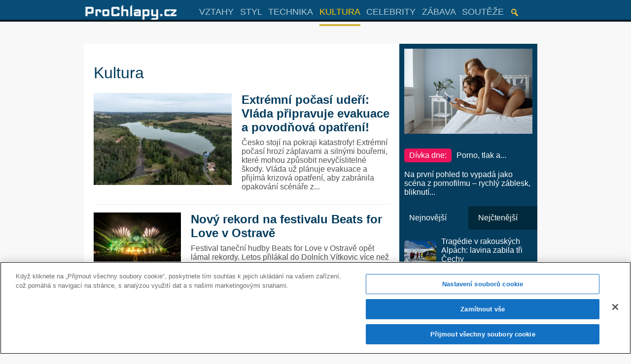

--- FILE ---
content_type: text/html; charset=UTF-8
request_url: https://www.prochlapy.cz/kategorie/kultura/page/3/
body_size: 22108
content:
<!DOCTYPE html>
<html>
  <head>
	<script data-ad-client="ca-pub-9428171355834958" async src="https://pagead2.googlesyndication.com/pagead/js/adsbygoogle.js"></script>
    <meta http-equiv="content-type" content="text/html; charset=utf-8">
    <meta name="viewport" content="width=device-width,initial-scale=1.0, user-scalable=no">
    <title>KulturaProChlapy.cz - Mužský on-line magazín</title>
    <link href='http://fonts.googleapis.com/css?family=Open+Sans:400,700&subset=latin,latin-ext' rel='stylesheet' type='text/css'>
    <link rel="stylesheet" type="text/css" href="https://www.prochlapy.cz/wp-content/themes/prochlapy/css/style.css" />
    <link href="https://www.prochlapy.cz/wp-content/themes/prochlapy/css/jquery.bxslider.css" rel="stylesheet" />
    <!-- CookiePro Cookies Consent Notice start for www.prochlapy.cz -->
<script src="https://cookie-cdn.cookiepro.com/scripttemplates/otSDKStub.js"  type="text/javascript" charset="UTF-8" data-domain-script="7ade3bf1-36f9-42c9-b225-485ea0733793" ></script>

<script type="text/javascript">
function OptanonWrapper() { }
</script>
<!-- CookiePro Cookies Consent Notice end for www.prochlapy.cz -->    <script src='https://cdn.cpex.cz/cmp/v2/cpex-cmp.min.js' type='text/javascript'></script>
    <!-- Jetpack Site Verification Tags -->
<meta name="google-site-verification" content="i3bP21WAsZ-Tac_NkW0wS8msJHhHMqexFx4FiySt3K4" />

<!-- Search Engine Optimization by Rank Math - https://rankmath.com/ -->
<meta name="description" content="Myslíte si, že kultura by měla být nezbytnou součástí životního stylu každého muže? Něco na tom určitě bude. I proto jsme pro vás připravili tuto stále aktualizovanou rubriku článků, ve kterých se dočtete například o zajímavých kulturních akcích. Nechybí zde ani spousta informací o celebritách, filmu a uměleckých ikonách doby."/>
<meta name="robots" content="index, follow, max-snippet:-1, max-video-preview:-1, max-image-preview:large"/>
<link rel="canonical" href="https://www.prochlapy.cz/kategorie/kultura/page/3/" />
<link rel="prev" href="https://www.prochlapy.cz/kategorie/kultura/page/2/" />
<link rel="next" href="https://www.prochlapy.cz/kategorie/kultura/page/4/" />
<meta property="og:locale" content="cs_CZ" />
<meta property="og:type" content="article" />
<meta property="og:title" content="Kultura" />
<meta property="og:description" content="Myslíte si, že kultura by měla být nezbytnou součástí životního stylu každého muže? Něco na tom určitě bude. I proto jsme pro vás připravili tuto stále aktualizovanou rubriku článků, ve kterých se dočtete například o zajímavých kulturních akcích. Nechybí zde ani spousta informací o celebritách, filmu a uměleckých ikonách doby." />
<meta property="og:url" content="https://www.prochlapy.cz/kategorie/kultura/page/3/" />
<meta property="og:site_name" content="ProChlapy.cz" />
<meta property="article:publisher" content="http://www.facebook.com/ProChlapy.cz" />
<meta name="twitter:card" content="summary_large_image" />
<meta name="twitter:title" content="Kultura" />
<meta name="twitter:description" content="Myslíte si, že kultura by měla být nezbytnou součástí životního stylu každého muže? Něco na tom určitě bude. I proto jsme pro vás připravili tuto stále aktualizovanou rubriku článků, ve kterých se dočtete například o zajímavých kulturních akcích. Nechybí zde ani spousta informací o celebritách, filmu a uměleckých ikonách doby." />
<meta name="twitter:site" content="@prochlapy_cz" />
<script type="application/ld+json" class="rank-math-schema">{"@context":"https://schema.org","@graph":[{"@type":"Organization","@id":"https://www.prochlapy.cz/#organization","name":"ProChlapy.cz","url":"https://www.prochlapy.cz","sameAs":["http://www.facebook.com/ProChlapy.cz","https://twitter.com/prochlapy_cz"]},{"@type":"WebSite","@id":"https://www.prochlapy.cz/#website","url":"https://www.prochlapy.cz","name":"ProChlapy.cz","publisher":{"@id":"https://www.prochlapy.cz/#organization"},"inLanguage":"cs"},{"@type":"CollectionPage","@id":"https://www.prochlapy.cz/kategorie/kultura/page/3/#webpage","url":"https://www.prochlapy.cz/kategorie/kultura/page/3/","name":"Kultura","isPartOf":{"@id":"https://www.prochlapy.cz/#website"},"inLanguage":"cs"}]}</script>
<!-- /Rank Math WordPress SEO plugin -->

<link rel='dns-prefetch' href='//www.googletagmanager.com' />
<link rel='dns-prefetch' href='//stats.wp.com' />
<link rel='dns-prefetch' href='//pagead2.googlesyndication.com' />
<link rel='preconnect' href='//i0.wp.com' />
<link rel='preconnect' href='//c0.wp.com' />
<link rel="alternate" type="application/rss+xml" title="ProChlapy.cz &raquo; RSS pro rubriku Kultura" href="https://www.prochlapy.cz/kategorie/kultura/feed/" />
<style id='wp-img-auto-sizes-contain-inline-css' type='text/css'>
img:is([sizes=auto i],[sizes^="auto," i]){contain-intrinsic-size:3000px 1500px}
/*# sourceURL=wp-img-auto-sizes-contain-inline-css */
</style>
<style id='wp-emoji-styles-inline-css' type='text/css'>

	img.wp-smiley, img.emoji {
		display: inline !important;
		border: none !important;
		box-shadow: none !important;
		height: 1em !important;
		width: 1em !important;
		margin: 0 0.07em !important;
		vertical-align: -0.1em !important;
		background: none !important;
		padding: 0 !important;
	}
/*# sourceURL=wp-emoji-styles-inline-css */
</style>
<style id='wp-block-library-inline-css' type='text/css'>
:root{--wp-block-synced-color:#7a00df;--wp-block-synced-color--rgb:122,0,223;--wp-bound-block-color:var(--wp-block-synced-color);--wp-editor-canvas-background:#ddd;--wp-admin-theme-color:#007cba;--wp-admin-theme-color--rgb:0,124,186;--wp-admin-theme-color-darker-10:#006ba1;--wp-admin-theme-color-darker-10--rgb:0,107,160.5;--wp-admin-theme-color-darker-20:#005a87;--wp-admin-theme-color-darker-20--rgb:0,90,135;--wp-admin-border-width-focus:2px}@media (min-resolution:192dpi){:root{--wp-admin-border-width-focus:1.5px}}.wp-element-button{cursor:pointer}:root .has-very-light-gray-background-color{background-color:#eee}:root .has-very-dark-gray-background-color{background-color:#313131}:root .has-very-light-gray-color{color:#eee}:root .has-very-dark-gray-color{color:#313131}:root .has-vivid-green-cyan-to-vivid-cyan-blue-gradient-background{background:linear-gradient(135deg,#00d084,#0693e3)}:root .has-purple-crush-gradient-background{background:linear-gradient(135deg,#34e2e4,#4721fb 50%,#ab1dfe)}:root .has-hazy-dawn-gradient-background{background:linear-gradient(135deg,#faaca8,#dad0ec)}:root .has-subdued-olive-gradient-background{background:linear-gradient(135deg,#fafae1,#67a671)}:root .has-atomic-cream-gradient-background{background:linear-gradient(135deg,#fdd79a,#004a59)}:root .has-nightshade-gradient-background{background:linear-gradient(135deg,#330968,#31cdcf)}:root .has-midnight-gradient-background{background:linear-gradient(135deg,#020381,#2874fc)}:root{--wp--preset--font-size--normal:16px;--wp--preset--font-size--huge:42px}.has-regular-font-size{font-size:1em}.has-larger-font-size{font-size:2.625em}.has-normal-font-size{font-size:var(--wp--preset--font-size--normal)}.has-huge-font-size{font-size:var(--wp--preset--font-size--huge)}.has-text-align-center{text-align:center}.has-text-align-left{text-align:left}.has-text-align-right{text-align:right}.has-fit-text{white-space:nowrap!important}#end-resizable-editor-section{display:none}.aligncenter{clear:both}.items-justified-left{justify-content:flex-start}.items-justified-center{justify-content:center}.items-justified-right{justify-content:flex-end}.items-justified-space-between{justify-content:space-between}.screen-reader-text{border:0;clip-path:inset(50%);height:1px;margin:-1px;overflow:hidden;padding:0;position:absolute;width:1px;word-wrap:normal!important}.screen-reader-text:focus{background-color:#ddd;clip-path:none;color:#444;display:block;font-size:1em;height:auto;left:5px;line-height:normal;padding:15px 23px 14px;text-decoration:none;top:5px;width:auto;z-index:100000}html :where(.has-border-color){border-style:solid}html :where([style*=border-top-color]){border-top-style:solid}html :where([style*=border-right-color]){border-right-style:solid}html :where([style*=border-bottom-color]){border-bottom-style:solid}html :where([style*=border-left-color]){border-left-style:solid}html :where([style*=border-width]){border-style:solid}html :where([style*=border-top-width]){border-top-style:solid}html :where([style*=border-right-width]){border-right-style:solid}html :where([style*=border-bottom-width]){border-bottom-style:solid}html :where([style*=border-left-width]){border-left-style:solid}html :where(img[class*=wp-image-]){height:auto;max-width:100%}:where(figure){margin:0 0 1em}html :where(.is-position-sticky){--wp-admin--admin-bar--position-offset:var(--wp-admin--admin-bar--height,0px)}@media screen and (max-width:600px){html :where(.is-position-sticky){--wp-admin--admin-bar--position-offset:0px}}

/*# sourceURL=wp-block-library-inline-css */
</style><style id='global-styles-inline-css' type='text/css'>
:root{--wp--preset--aspect-ratio--square: 1;--wp--preset--aspect-ratio--4-3: 4/3;--wp--preset--aspect-ratio--3-4: 3/4;--wp--preset--aspect-ratio--3-2: 3/2;--wp--preset--aspect-ratio--2-3: 2/3;--wp--preset--aspect-ratio--16-9: 16/9;--wp--preset--aspect-ratio--9-16: 9/16;--wp--preset--color--black: #000000;--wp--preset--color--cyan-bluish-gray: #abb8c3;--wp--preset--color--white: #ffffff;--wp--preset--color--pale-pink: #f78da7;--wp--preset--color--vivid-red: #cf2e2e;--wp--preset--color--luminous-vivid-orange: #ff6900;--wp--preset--color--luminous-vivid-amber: #fcb900;--wp--preset--color--light-green-cyan: #7bdcb5;--wp--preset--color--vivid-green-cyan: #00d084;--wp--preset--color--pale-cyan-blue: #8ed1fc;--wp--preset--color--vivid-cyan-blue: #0693e3;--wp--preset--color--vivid-purple: #9b51e0;--wp--preset--gradient--vivid-cyan-blue-to-vivid-purple: linear-gradient(135deg,rgb(6,147,227) 0%,rgb(155,81,224) 100%);--wp--preset--gradient--light-green-cyan-to-vivid-green-cyan: linear-gradient(135deg,rgb(122,220,180) 0%,rgb(0,208,130) 100%);--wp--preset--gradient--luminous-vivid-amber-to-luminous-vivid-orange: linear-gradient(135deg,rgb(252,185,0) 0%,rgb(255,105,0) 100%);--wp--preset--gradient--luminous-vivid-orange-to-vivid-red: linear-gradient(135deg,rgb(255,105,0) 0%,rgb(207,46,46) 100%);--wp--preset--gradient--very-light-gray-to-cyan-bluish-gray: linear-gradient(135deg,rgb(238,238,238) 0%,rgb(169,184,195) 100%);--wp--preset--gradient--cool-to-warm-spectrum: linear-gradient(135deg,rgb(74,234,220) 0%,rgb(151,120,209) 20%,rgb(207,42,186) 40%,rgb(238,44,130) 60%,rgb(251,105,98) 80%,rgb(254,248,76) 100%);--wp--preset--gradient--blush-light-purple: linear-gradient(135deg,rgb(255,206,236) 0%,rgb(152,150,240) 100%);--wp--preset--gradient--blush-bordeaux: linear-gradient(135deg,rgb(254,205,165) 0%,rgb(254,45,45) 50%,rgb(107,0,62) 100%);--wp--preset--gradient--luminous-dusk: linear-gradient(135deg,rgb(255,203,112) 0%,rgb(199,81,192) 50%,rgb(65,88,208) 100%);--wp--preset--gradient--pale-ocean: linear-gradient(135deg,rgb(255,245,203) 0%,rgb(182,227,212) 50%,rgb(51,167,181) 100%);--wp--preset--gradient--electric-grass: linear-gradient(135deg,rgb(202,248,128) 0%,rgb(113,206,126) 100%);--wp--preset--gradient--midnight: linear-gradient(135deg,rgb(2,3,129) 0%,rgb(40,116,252) 100%);--wp--preset--font-size--small: 13px;--wp--preset--font-size--medium: 20px;--wp--preset--font-size--large: 36px;--wp--preset--font-size--x-large: 42px;--wp--preset--spacing--20: 0.44rem;--wp--preset--spacing--30: 0.67rem;--wp--preset--spacing--40: 1rem;--wp--preset--spacing--50: 1.5rem;--wp--preset--spacing--60: 2.25rem;--wp--preset--spacing--70: 3.38rem;--wp--preset--spacing--80: 5.06rem;--wp--preset--shadow--natural: 6px 6px 9px rgba(0, 0, 0, 0.2);--wp--preset--shadow--deep: 12px 12px 50px rgba(0, 0, 0, 0.4);--wp--preset--shadow--sharp: 6px 6px 0px rgba(0, 0, 0, 0.2);--wp--preset--shadow--outlined: 6px 6px 0px -3px rgb(255, 255, 255), 6px 6px rgb(0, 0, 0);--wp--preset--shadow--crisp: 6px 6px 0px rgb(0, 0, 0);}:where(.is-layout-flex){gap: 0.5em;}:where(.is-layout-grid){gap: 0.5em;}body .is-layout-flex{display: flex;}.is-layout-flex{flex-wrap: wrap;align-items: center;}.is-layout-flex > :is(*, div){margin: 0;}body .is-layout-grid{display: grid;}.is-layout-grid > :is(*, div){margin: 0;}:where(.wp-block-columns.is-layout-flex){gap: 2em;}:where(.wp-block-columns.is-layout-grid){gap: 2em;}:where(.wp-block-post-template.is-layout-flex){gap: 1.25em;}:where(.wp-block-post-template.is-layout-grid){gap: 1.25em;}.has-black-color{color: var(--wp--preset--color--black) !important;}.has-cyan-bluish-gray-color{color: var(--wp--preset--color--cyan-bluish-gray) !important;}.has-white-color{color: var(--wp--preset--color--white) !important;}.has-pale-pink-color{color: var(--wp--preset--color--pale-pink) !important;}.has-vivid-red-color{color: var(--wp--preset--color--vivid-red) !important;}.has-luminous-vivid-orange-color{color: var(--wp--preset--color--luminous-vivid-orange) !important;}.has-luminous-vivid-amber-color{color: var(--wp--preset--color--luminous-vivid-amber) !important;}.has-light-green-cyan-color{color: var(--wp--preset--color--light-green-cyan) !important;}.has-vivid-green-cyan-color{color: var(--wp--preset--color--vivid-green-cyan) !important;}.has-pale-cyan-blue-color{color: var(--wp--preset--color--pale-cyan-blue) !important;}.has-vivid-cyan-blue-color{color: var(--wp--preset--color--vivid-cyan-blue) !important;}.has-vivid-purple-color{color: var(--wp--preset--color--vivid-purple) !important;}.has-black-background-color{background-color: var(--wp--preset--color--black) !important;}.has-cyan-bluish-gray-background-color{background-color: var(--wp--preset--color--cyan-bluish-gray) !important;}.has-white-background-color{background-color: var(--wp--preset--color--white) !important;}.has-pale-pink-background-color{background-color: var(--wp--preset--color--pale-pink) !important;}.has-vivid-red-background-color{background-color: var(--wp--preset--color--vivid-red) !important;}.has-luminous-vivid-orange-background-color{background-color: var(--wp--preset--color--luminous-vivid-orange) !important;}.has-luminous-vivid-amber-background-color{background-color: var(--wp--preset--color--luminous-vivid-amber) !important;}.has-light-green-cyan-background-color{background-color: var(--wp--preset--color--light-green-cyan) !important;}.has-vivid-green-cyan-background-color{background-color: var(--wp--preset--color--vivid-green-cyan) !important;}.has-pale-cyan-blue-background-color{background-color: var(--wp--preset--color--pale-cyan-blue) !important;}.has-vivid-cyan-blue-background-color{background-color: var(--wp--preset--color--vivid-cyan-blue) !important;}.has-vivid-purple-background-color{background-color: var(--wp--preset--color--vivid-purple) !important;}.has-black-border-color{border-color: var(--wp--preset--color--black) !important;}.has-cyan-bluish-gray-border-color{border-color: var(--wp--preset--color--cyan-bluish-gray) !important;}.has-white-border-color{border-color: var(--wp--preset--color--white) !important;}.has-pale-pink-border-color{border-color: var(--wp--preset--color--pale-pink) !important;}.has-vivid-red-border-color{border-color: var(--wp--preset--color--vivid-red) !important;}.has-luminous-vivid-orange-border-color{border-color: var(--wp--preset--color--luminous-vivid-orange) !important;}.has-luminous-vivid-amber-border-color{border-color: var(--wp--preset--color--luminous-vivid-amber) !important;}.has-light-green-cyan-border-color{border-color: var(--wp--preset--color--light-green-cyan) !important;}.has-vivid-green-cyan-border-color{border-color: var(--wp--preset--color--vivid-green-cyan) !important;}.has-pale-cyan-blue-border-color{border-color: var(--wp--preset--color--pale-cyan-blue) !important;}.has-vivid-cyan-blue-border-color{border-color: var(--wp--preset--color--vivid-cyan-blue) !important;}.has-vivid-purple-border-color{border-color: var(--wp--preset--color--vivid-purple) !important;}.has-vivid-cyan-blue-to-vivid-purple-gradient-background{background: var(--wp--preset--gradient--vivid-cyan-blue-to-vivid-purple) !important;}.has-light-green-cyan-to-vivid-green-cyan-gradient-background{background: var(--wp--preset--gradient--light-green-cyan-to-vivid-green-cyan) !important;}.has-luminous-vivid-amber-to-luminous-vivid-orange-gradient-background{background: var(--wp--preset--gradient--luminous-vivid-amber-to-luminous-vivid-orange) !important;}.has-luminous-vivid-orange-to-vivid-red-gradient-background{background: var(--wp--preset--gradient--luminous-vivid-orange-to-vivid-red) !important;}.has-very-light-gray-to-cyan-bluish-gray-gradient-background{background: var(--wp--preset--gradient--very-light-gray-to-cyan-bluish-gray) !important;}.has-cool-to-warm-spectrum-gradient-background{background: var(--wp--preset--gradient--cool-to-warm-spectrum) !important;}.has-blush-light-purple-gradient-background{background: var(--wp--preset--gradient--blush-light-purple) !important;}.has-blush-bordeaux-gradient-background{background: var(--wp--preset--gradient--blush-bordeaux) !important;}.has-luminous-dusk-gradient-background{background: var(--wp--preset--gradient--luminous-dusk) !important;}.has-pale-ocean-gradient-background{background: var(--wp--preset--gradient--pale-ocean) !important;}.has-electric-grass-gradient-background{background: var(--wp--preset--gradient--electric-grass) !important;}.has-midnight-gradient-background{background: var(--wp--preset--gradient--midnight) !important;}.has-small-font-size{font-size: var(--wp--preset--font-size--small) !important;}.has-medium-font-size{font-size: var(--wp--preset--font-size--medium) !important;}.has-large-font-size{font-size: var(--wp--preset--font-size--large) !important;}.has-x-large-font-size{font-size: var(--wp--preset--font-size--x-large) !important;}
/*# sourceURL=global-styles-inline-css */
</style>

<style id='classic-theme-styles-inline-css' type='text/css'>
/*! This file is auto-generated */
.wp-block-button__link{color:#fff;background-color:#32373c;border-radius:9999px;box-shadow:none;text-decoration:none;padding:calc(.667em + 2px) calc(1.333em + 2px);font-size:1.125em}.wp-block-file__button{background:#32373c;color:#fff;text-decoration:none}
/*# sourceURL=/wp-includes/css/classic-themes.min.css */
</style>
<link rel='stylesheet' id='contact-form-7-css' href='https://www.prochlapy.cz/wp-content/plugins/contact-form-7/includes/css/styles.css?ver=6.1.4' type='text/css' media='all' />

<!-- Google tag (gtag.js) snippet added by Site Kit -->
<!-- Google Analytics snippet added by Site Kit -->
<script type="text/javascript" src="https://www.googletagmanager.com/gtag/js?id=G-C4S0ZBJJ96" id="google_gtagjs-js" async></script>
<script type="text/javascript" id="google_gtagjs-js-after">
/* <![CDATA[ */
window.dataLayer = window.dataLayer || [];function gtag(){dataLayer.push(arguments);}
gtag("set","linker",{"domains":["www.prochlapy.cz"]});
gtag("js", new Date());
gtag("set", "developer_id.dZTNiMT", true);
gtag("config", "G-C4S0ZBJJ96");
//# sourceURL=google_gtagjs-js-after
/* ]]> */
</script>
<link rel="https://api.w.org/" href="https://www.prochlapy.cz/wp-json/" /><link rel="alternate" title="JSON" type="application/json" href="https://www.prochlapy.cz/wp-json/wp/v2/categories/7" /><link rel="EditURI" type="application/rsd+xml" title="RSD" href="https://www.prochlapy.cz/xmlrpc.php?rsd" />
<meta name="generator" content="WordPress 6.9" />
<meta name="generator" content="Site Kit by Google 1.170.0" /><script src="https://d.imedia.cz/recass/js/sznrecommend-measure.min.js" data-webid="339"></script>

<script src="https://d.imedia.cz/recass/js/sznrecommend.min.js"></script>

<!-- fa467c4eae22a772a148eec130ec148febad5c0d -->    <!-- Google Tag Manager -->
    <script>(function(w,d,s,l,i){w[l]=w[l]||[];w[l].push({'gtm.start':
    new Date().getTime(),event:'gtm.js'});var f=d.getElementsByTagName(s)[0],
    j=d.createElement(s),dl=l!='dataLayer'?'&l='+l:'';j.async=true;j.src=
    'https://www.googletagmanager.com/gtm.js?id='+i+dl;f.parentNode.insertBefore(j,f);
    })(window,document,'script','dataLayer','GTM-5LC66ZP');</script>
    <!-- End Google Tag Manager -->
    	<style>img#wpstats{display:none}</style>
		
<!-- Google AdSense meta tags added by Site Kit -->
<meta name="google-adsense-platform-account" content="ca-host-pub-2644536267352236">
<meta name="google-adsense-platform-domain" content="sitekit.withgoogle.com">
<!-- End Google AdSense meta tags added by Site Kit -->

<!-- Google AdSense snippet added by Site Kit -->
<script type="text/javascript" async="async" src="https://pagead2.googlesyndication.com/pagead/js/adsbygoogle.js?client=ca-pub-6070465401203815&amp;host=ca-host-pub-2644536267352236" crossorigin="anonymous"></script>

<!-- End Google AdSense snippet added by Site Kit -->
<link rel="icon" href="https://i0.wp.com/www.prochlapy.cz/wp-content/uploads/2020/01/cropped-logo_prochlapy2-1.png?fit=32%2C32&#038;ssl=1" sizes="32x32" />
<link rel="icon" href="https://i0.wp.com/www.prochlapy.cz/wp-content/uploads/2020/01/cropped-logo_prochlapy2-1.png?fit=192%2C192&#038;ssl=1" sizes="192x192" />
<link rel="apple-touch-icon" href="https://i0.wp.com/www.prochlapy.cz/wp-content/uploads/2020/01/cropped-logo_prochlapy2-1.png?fit=180%2C180&#038;ssl=1" />
<meta name="msapplication-TileImage" content="https://i0.wp.com/www.prochlapy.cz/wp-content/uploads/2020/01/cropped-logo_prochlapy2-1.png?fit=270%2C270&#038;ssl=1" />

    <script src="https://www.prochlapy.cz/wp-content/themes/prochlapy/js/bxslider.min.js"></script>
    <script src="https://www.prochlapy.cz/wp-content/themes/prochlapy/js/script.js"></script>
    <!--[if lt IE 9]>
    <script type="text/javascript" src="https://www.prochlapy.cz/wp-content/themes/prochlapy/js/html5.js"></script>
    <script type="text/javascript" src="https://www.prochlapy.cz/wp-content/themes/prochlapy/js/selectivizr-min.js"></script>
    <![endif]-->
    <script async src="http://pagead2.googlesyndication.com/pagead/js/adsbygoogle.js"></script>
<!--    <script type="text/javascript" src="http://cms.tiscali.cz/js/cms.video.js" id="ts-video-js"></script>-->
	        <script src="//assets.adobedtm.com/e949270ea86e/06f76135b050/launch-facbe9b48c75.min.js" async></script>
	      <link href="https://www.prochlapy.cz/favicon.ico" rel="shortcut icon" type="image/ico">
    <script> var homepage = 0; </script>
    <script src="https://ssp.imedia.cz/static/js/ssp.js"></script>

    
<script>
function getUrlVars() {
    var vars = {};
    var parts = window.location.href.replace(/[?&]+([^=&]+)=([^&]*)/gi, function(m,key,value) {
    vars[key] = value;
});
    
return vars;
}
    
    var utmSource = getUrlVars()["utm_source"];
    var urlSeznam = "www.seznam.cz";
            sssp.config({
               source: "hp_feed"
        });
        
</script>

<style>
    .ads{
      text-align: center !important;
    }
</style>
   <script data-ad-client="ca-pub-8804729319494140" async src="https://pagead2.googlesyndication.com/pagead/js/adsbygoogle.js"></script> 
  </head>
<body class="archive paged category category-kultura category-7 paged-3 category-paged-3 wp-theme-prochlapy">

    <!-- (C)2000-2015 Gemius SA - gemiusAudience / prochlapy.cz / Ostatni -->
    <script type="text/javascript">
        <!--//--><![CDATA[//><!--
        var pp_gemius_identifier = 'B8XglOrCvydNG_55I2u46tTI35fNvgelzcOQJdOMOz3.s7';
        // lines below shouldn't be edited
        function gemius_pending(i) { window[i] = window[i] || function() {var x = window[i+'_pdata'] = window[i+'_pdata'] || []; x[x.length]=arguments;};};
        gemius_pending('gemius_hit'); gemius_pending('gemius_event'); gemius_pending('pp_gemius_hit'); gemius_pending('pp_gemius_event');
        (function(d,t) {try {var gt=d.createElement(t),s=d.getElementsByTagName(t)[0],l='http'+((location.protocol=='https:')?'s':''); gt.setAttribute('async','async');
        gt.setAttribute('defer','defer'); gt.src=l+'://spir.hit.gemius.pl/xgemius.js'; s.parentNode.insertBefore(gt,s);} catch (e) {}})(document,'script');
        //--><!]]>
    </script>

<div id="fb-root"></div>
<script>(function(d, s, id) {
  var js, fjs = d.getElementsByTagName(s)[0];
  if (d.getElementById(id)) return;
  js = d.createElement(s); js.id = id;
  js.src = "//connect.facebook.net/cs_CZ/sdk.js#xfbml=1&appId=469266339852439&version=v2.0";
  fjs.parentNode.insertBefore(js, fjs);
}(document, 'script', 'facebook-jssdk'));</script>


 <div id="wrapper-header">
 <header id="header">
    <div id="wrapper-header-top">
      <div id="header-top" class="wrapper">
         <a href="https://www.prochlapy.cz/"><img id="logo" src="https://www.prochlapy.cz/wp-content/themes/prochlapy/img/logo.png" alt="Logo ProChlapy.cz" /></a>
         <a href="#" id="nav-toogle"></a>
         <a href="#" id="search-icon"></a>
         <div id="search-header">
              <form role="search" method="get" id="searchform" class="searchform" action="https://www.prochlapy.cz/">
              		<input type="text" placeholder="hledej" value="" name="s" id="s" />
                  <input type="hidden" name="post_type" value="post" />
              		<input type="submit" id="searchsubmit" value="" />
                  <br class="clear" />
              </form>
          </div>
      </div>
    </div>
    <div id="wrapper-header-bottom">
      <div id="header-bottom" class="wrapper">
          <a href="https://www.prochlapy.cz/"><img class="logo" src="https://www.prochlapy.cz/wp-content/themes/prochlapy/img/logo.png" alt="Logo ProChlapy.cz" /></a>
          <nav  id="menu">
            <img src="https://www.prochlapy.cz/wp-content/themes/prochlapy/img/logo.png" alt="" id="logo-menu" />
            <ul id="menu-hlavni-menu" class="left cb"><li id="menu-item-16" class="menu-item menu-item-type-taxonomy menu-item-object-category menu-item-16"><a href="https://www.prochlapy.cz/kategorie/sex-a-vztahy/">Vztahy</a></li>
<li id="menu-item-11" class="menu-item menu-item-type-taxonomy menu-item-object-category menu-item-has-children menu-item-11"><a href="https://www.prochlapy.cz/kategorie/styl/">Styl</a>
<ul class="sub-menu">
	<li id="menu-item-291" class="menu-item menu-item-type-taxonomy menu-item-object-category menu-item-291"><a href="https://www.prochlapy.cz/kategorie/styl/zdravi/">Zdraví</a></li>
	<li id="menu-item-106" class="menu-item menu-item-type-taxonomy menu-item-object-category menu-item-106"><a href="https://www.prochlapy.cz/kategorie/styl/gastromanie/">Gastromanie</a></li>
	<li id="menu-item-115" class="menu-item menu-item-type-taxonomy menu-item-object-category menu-item-115"><a href="https://www.prochlapy.cz/kategorie/styl/sport/">Sport</a></li>
	<li id="menu-item-117" class="menu-item menu-item-type-taxonomy menu-item-object-category menu-item-117"><a href="https://www.prochlapy.cz/kategorie/styl/cestovani/">Cestování</a></li>
	<li id="menu-item-118" class="menu-item menu-item-type-taxonomy menu-item-object-category menu-item-118"><a href="https://www.prochlapy.cz/kategorie/styl/moda/">Móda</a></li>
	<li id="menu-item-77539" class="menu-item menu-item-type-taxonomy menu-item-object-category menu-item-77539"><a href="https://www.prochlapy.cz/kategorie/styl/radce/">Rádce</a></li>
	<li id="menu-item-121" class="menu-item menu-item-type-taxonomy menu-item-object-category menu-item-121"><a href="https://www.prochlapy.cz/kategorie/styl/zaujalonas/">Zaujalo nás</a></li>
</ul>
</li>
<li id="menu-item-292" class="menu-item menu-item-type-taxonomy menu-item-object-category menu-item-has-children menu-item-292"><a href="https://www.prochlapy.cz/kategorie/technika/">Technika</a>
<ul class="sub-menu">
	<li id="menu-item-50387" class="menu-item menu-item-type-taxonomy menu-item-object-category menu-item-50387"><a href="https://www.prochlapy.cz/kategorie/technika/auto/">Auto</a></li>
</ul>
</li>
<li id="menu-item-12" class="menu-item menu-item-type-taxonomy menu-item-object-category current-menu-item menu-item-has-children menu-item-12"><a href="https://www.prochlapy.cz/kategorie/kultura/" aria-current="page">Kultura</a>
<ul class="sub-menu">
	<li id="menu-item-124" class="menu-item menu-item-type-taxonomy menu-item-object-category menu-item-124"><a href="https://www.prochlapy.cz/kategorie/kultura/film/">Film</a></li>
	<li id="menu-item-123" class="menu-item menu-item-type-taxonomy menu-item-object-category menu-item-123"><a href="https://www.prochlapy.cz/kategorie/kultura/cosedeje/">Co se děje</a></li>
</ul>
</li>
<li id="menu-item-69" class="menu-item menu-item-type-taxonomy menu-item-object-category menu-item-69"><a href="https://www.prochlapy.cz/kategorie/celebrity/">Celebrity</a></li>
<li id="menu-item-71" class="menu-item menu-item-type-taxonomy menu-item-object-category menu-item-has-children menu-item-71"><a href="https://www.prochlapy.cz/kategorie/zabava/">Zábava</a>
<ul class="sub-menu">
	<li id="menu-item-13" class="menu-item menu-item-type-taxonomy menu-item-object-category menu-item-13"><a href="https://www.prochlapy.cz/kategorie/holky/">Holky</a></li>
	<li id="menu-item-70" class="menu-item menu-item-type-taxonomy menu-item-object-category menu-item-70"><a href="https://www.prochlapy.cz/kategorie/videa/">Videa</a></li>
	<li id="menu-item-4229" class="menu-item menu-item-type-taxonomy menu-item-object-category menu-item-4229"><a href="https://www.prochlapy.cz/kategorie/zabava/obrazky/">Obrázky</a></li>
	<li id="menu-item-4228" class="menu-item menu-item-type-taxonomy menu-item-object-category menu-item-4228"><a href="https://www.prochlapy.cz/kategorie/zabava/galerie/">Galerie</a></li>
</ul>
</li>
<li id="menu-item-55570" class="menu-item menu-item-type-taxonomy menu-item-object-category menu-item-55570"><a href="https://www.prochlapy.cz/kategorie/souteze/">Soutěže</a></li>
</ul>              <a href="#" id="search-icon"></a>
              <div id="search-header">
                  <form role="search" method="get" id="searchform" class="searchform" action="https://www.prochlapy.cz/">
                      <input type="text" placeholder="hledej" value="" name="s" id="s" />
                      <input type="hidden" name="post_type" value="post" />
                      <input type="submit" id="searchsubmit" value="" />
                      <br class="clear" />
                  </form>
              </div>

          </nav>
      </div>
    </div>
<!-- Strossle SDK -->
<script>
  window.strossle=window.strossle||function(){(strossle.q=strossle.q||[]).push(arguments)};
  strossle('ead98be9-a792-4739-8d67-fb8f1eb5e069', '.strossle-widget');
</script>
<script async src="https://assets.strossle.com/strossle-widget-sdk/1/strossle-widget-sdk.js"></script>
<!-- End Strossle SDK -->
	 
<!-- Strossle SDK -->

<script>
  window.strossle=window.strossle||function(){(strossle.q=strossle.q||[]).push(arguments)};
  strossle('9b55ad83-b1f6-484f-a38f-7bd17f0fa9e5', '.strossle-widget-ad');
  strossle('ead98be9-a792-4739-8d67-fb8f1eb5e069', '.strossle-widget-article');
  strossle('91ce3b46-fed5-4a8a-8cac-9cf307f137ab', '.strossle-widget-bottom');

</script>
<script async src="https://assets.strossle.com/strossle-widget-sdk/1/strossle-widget-sdk.js"></script>

<!-- End Strossle SDK -->
 </header>
 </div>

<div class="wrapper">

    
            <div id="adform_leaderboard">
            <!-- Adform publisher tag -->
            <!-- Tag for Prochlapy.cz - TT-Prochlapy-CW-Leaderboard-1024-250 placement -->

            <script data-adfscript="adx.adform.net/adx/?mid=649607"></script>
        </div>
      
	    <div id="ssp-zone-73068"></div>
    <div class="delimiter" data-test="leaderboardTop"></div>
		
<!-- Obsah --> <div class="wrapper row"> 
   <div id="content" class="column-left"><h1>Kultura</h1><div class="article main-article"><div class=article-image-wrapper><a href="https://www.prochlapy.cz/clanky/extremni-pocasi-povodne-evakuace-opatreni/"><img width="450" height="300" src="https://i0.wp.com/www.prochlapy.cz/wp-content/uploads/2024/09/12/povodne.jpg?resize=450%2C300&amp;ssl=1" class="attachment-300x200-thumb_true size-300x200-thumb_true wp-post-image" alt="Extrémní" decoding="async" fetchpriority="high" data-attachment-id="108818" data-permalink="https://www.prochlapy.cz/clanky/extremni-pocasi-povodne-evakuace-opatreni/povodne/" data-orig-file="https://i0.wp.com/www.prochlapy.cz/wp-content/uploads/2024/09/12/povodne.jpg?fit=575%2C430&amp;ssl=1" data-orig-size="575,430" data-comments-opened="1" data-image-meta="{&quot;aperture&quot;:&quot;0&quot;,&quot;credit&quot;:&quot;&quot;,&quot;camera&quot;:&quot;&quot;,&quot;caption&quot;:&quot;&quot;,&quot;created_timestamp&quot;:&quot;0&quot;,&quot;copyright&quot;:&quot;&quot;,&quot;focal_length&quot;:&quot;0&quot;,&quot;iso&quot;:&quot;0&quot;,&quot;shutter_speed&quot;:&quot;0&quot;,&quot;title&quot;:&quot;&quot;,&quot;orientation&quot;:&quot;0&quot;}" data-image-title="povodně" data-image-description="&lt;p&gt;&amp;#8222;Letecký pohled na přehradu a okolní krajinu. Přehrada je obklopena lesy a zemědělskou krajinou, v popředí je vidět hráz a malé budovy poblíž vodního toku. Voda v přehradě je klidná a odráží okolní scenérii.&amp;#8220;&lt;/p&gt;
" data-image-caption="&lt;p&gt;Extrémní počasí udeří&lt;/p&gt;
" data-medium-file="https://i0.wp.com/www.prochlapy.cz/wp-content/uploads/2024/09/12/povodne.jpg?fit=500%2C374&amp;ssl=1" data-large-file="https://i0.wp.com/www.prochlapy.cz/wp-content/uploads/2024/09/12/povodne.jpg?fit=575%2C430&amp;ssl=1" /></a>
                  </div>
                  <div class="article-content">
                  <h2><a href="https://www.prochlapy.cz/clanky/extremni-pocasi-povodne-evakuace-opatreni/">Extrémní počasí udeří: Vláda připravuje evakuace a povodňová opatření!</a></h2>
                      <p>Česko stojí na pokraji katastrofy! Extrémní počasí hrozí záplavami a silnými bouřemi, které mohou způsobit nevyčíslitelné škody. Vláda už plánuje evakuace a přijímá krizová opatření, aby zabránila opakování scénáře z...</p>
                    </div>
                    <br class="clear" />
                  </div><div class="article"><div class=article-image-wrapper><a href="https://www.prochlapy.cz/clanky/rekord-festival-beats-for-love-ostrava/"><img width="450" height="300" src="https://i0.wp.com/www.prochlapy.cz/wp-content/uploads/2024/07/07/main-stage-noc-3.jpg?resize=450%2C300&amp;ssl=1" class="attachment-300x200-thumb_true size-300x200-thumb_true wp-post-image" alt="Beats for Love" decoding="async" srcset="https://i0.wp.com/www.prochlapy.cz/wp-content/uploads/2024/07/07/main-stage-noc-3.jpg?resize=450%2C300&amp;ssl=1 450w, https://i0.wp.com/www.prochlapy.cz/wp-content/uploads/2024/07/07/main-stage-noc-3.jpg?zoom=2&amp;resize=450%2C300&amp;ssl=1 900w, https://i0.wp.com/www.prochlapy.cz/wp-content/uploads/2024/07/07/main-stage-noc-3.jpg?zoom=3&amp;resize=450%2C300&amp;ssl=1 1350w" sizes="(max-width: 450px) 100vw, 450px" data-attachment-id="108474" data-permalink="https://www.prochlapy.cz/clanky/rekord-festival-beats-for-love-ostrava/main-stage-noc-3/" data-orig-file="https://i0.wp.com/www.prochlapy.cz/wp-content/uploads/2024/07/07/main-stage-noc-3.jpg?fit=2048%2C1288&amp;ssl=1" data-orig-size="2048,1288" data-comments-opened="1" data-image-meta="{&quot;aperture&quot;:&quot;0&quot;,&quot;credit&quot;:&quot;&quot;,&quot;camera&quot;:&quot;&quot;,&quot;caption&quot;:&quot;&quot;,&quot;created_timestamp&quot;:&quot;0&quot;,&quot;copyright&quot;:&quot;&quot;,&quot;focal_length&quot;:&quot;0&quot;,&quot;iso&quot;:&quot;0&quot;,&quot;shutter_speed&quot;:&quot;0&quot;,&quot;title&quot;:&quot;&quot;,&quot;orientation&quot;:&quot;0&quot;}" data-image-title="main-stage-noc-3" data-image-description="&lt;p&gt;Noční show na hlavní scéně festivalu Beats for Love v Ostravě s ohňostrojem a světelnými efekty, obklopená tisíci návštěvníky.&lt;/p&gt;
" data-image-caption="&lt;p&gt;Festival taneční hudby Beats for Love v Ostravě opět lámal rekordy. Letos přilákal do Dolních Vítkovic více než 50 tisíc návštěvníků. &lt;/p&gt;
" data-medium-file="https://i0.wp.com/www.prochlapy.cz/wp-content/uploads/2024/07/07/main-stage-noc-3.jpg?fit=500%2C314&amp;ssl=1" data-large-file="https://i0.wp.com/www.prochlapy.cz/wp-content/uploads/2024/07/07/main-stage-noc-3.jpg?fit=1024%2C644&amp;ssl=1" /></a>
                  </div>
                  <div class="article-content">
                  <h2><a href="https://www.prochlapy.cz/clanky/rekord-festival-beats-for-love-ostrava/">Nový rekord na festivalu Beats for Love v Ostravě</a></h2>
                      <p>Festival taneční hudby Beats for Love v Ostravě opět lámal rekordy. Letos přilákal do Dolních Vítkovic více než 50 tisíc návštěvníků. Hlavní hvězdou sobotního programu byl francouzský DJ David Guetta, který svým vystoupením...</p>
                    </div>
                    <br class="clear" />
                  </div>                <div id="AdTrackCategoryTopDesktop"></div><script type="text/javascript" src="//trackad.cz/get/im.prochlapy.cz/category/top"></script>
            <div class="article"><div class=article-image-wrapper><a href="https://www.prochlapy.cz/clanky/filmovy-festival-karlovy-vary-tip/"><img width="450" height="300" src="https://i0.wp.com/www.prochlapy.cz/wp-content/uploads/2024/06/30/Festival-Varyy.jpg?resize=450%2C300&amp;ssl=1" class="attachment-300x200-thumb_true size-300x200-thumb_true wp-post-image" alt="Festival Karlovy Vary" decoding="async" srcset="https://i0.wp.com/www.prochlapy.cz/wp-content/uploads/2024/06/30/Festival-Varyy.jpg?w=800&amp;ssl=1 800w, https://i0.wp.com/www.prochlapy.cz/wp-content/uploads/2024/06/30/Festival-Varyy.jpg?resize=500%2C333&amp;ssl=1 500w, https://i0.wp.com/www.prochlapy.cz/wp-content/uploads/2024/06/30/Festival-Varyy.jpg?resize=768%2C512&amp;ssl=1 768w, https://i0.wp.com/www.prochlapy.cz/wp-content/uploads/2024/06/30/Festival-Varyy.jpg?resize=450%2C300&amp;ssl=1 450w" sizes="(max-width: 450px) 100vw, 450px" data-attachment-id="108398" data-permalink="https://www.prochlapy.cz/clanky/filmovy-festival-karlovy-vary-tip/festival-varyy/" data-orig-file="https://i0.wp.com/www.prochlapy.cz/wp-content/uploads/2024/06/30/Festival-Varyy.jpg?fit=800%2C533&amp;ssl=1" data-orig-size="800,533" data-comments-opened="1" data-image-meta="{&quot;aperture&quot;:&quot;0&quot;,&quot;credit&quot;:&quot;&quot;,&quot;camera&quot;:&quot;&quot;,&quot;caption&quot;:&quot;&quot;,&quot;created_timestamp&quot;:&quot;0&quot;,&quot;copyright&quot;:&quot;&quot;,&quot;focal_length&quot;:&quot;0&quot;,&quot;iso&quot;:&quot;0&quot;,&quot;shutter_speed&quot;:&quot;0&quot;,&quot;title&quot;:&quot;&quot;,&quot;orientation&quot;:&quot;0&quot;}" data-image-title="Festival Varyy" data-image-description="&lt;p&gt;Skupina lidí stojí před hotelem Thermal v Karlových Varech, kde se koná 58. ročník Mezinárodního filmového festivalu Karlovy Vary. V pozadí je vidět červený koberec a nápis &amp;#8222;Karlovy Vary International Film Festival&amp;#8220;. Fotografové a návštěvníci sledují dění na červeném koberci.&lt;/p&gt;
" data-image-caption="&lt;p&gt;58. IFFKV&lt;/p&gt;
" data-medium-file="https://i0.wp.com/www.prochlapy.cz/wp-content/uploads/2024/06/30/Festival-Varyy.jpg?fit=500%2C333&amp;ssl=1" data-large-file="https://i0.wp.com/www.prochlapy.cz/wp-content/uploads/2024/06/30/Festival-Varyy.jpg?fit=800%2C533&amp;ssl=1" /></a>
                  </div>
                  <div class="article-content">
                  <h2><a href="https://www.prochlapy.cz/clanky/filmovy-festival-karlovy-vary-tip/">Tip na jedinečný zážitek: Filmový festival v Karlových Varech</a></h2>
                      <p>Máme pro vás tip na nezapomenutelnou akci plnou skvělých filmů, společenských akcí, vynikajícího jídla a pozitivní nálady. Filmový festival v Karlových Varech je událostí, kterou si nesmíte nechat ujít. Přinášíme vám...</p>
                    </div>
                    <br class="clear" />
                  </div><div class="article"><div class=article-image-wrapper><a href="https://www.prochlapy.cz/clanky/boj-o-moc-serial-ktery-musite-videt/"><img width="450" height="300" src="https://i0.wp.com/www.prochlapy.cz/wp-content/uploads/2024/06/13/Boj-o-moc2.jpg?resize=450%2C300&amp;ssl=1" class="attachment-300x200-thumb_true size-300x200-thumb_true wp-post-image" alt="Boj o moc" decoding="async" srcset="https://i0.wp.com/www.prochlapy.cz/wp-content/uploads/2024/06/13/Boj-o-moc2.jpg?w=936&amp;ssl=1 936w, https://i0.wp.com/www.prochlapy.cz/wp-content/uploads/2024/06/13/Boj-o-moc2.jpg?resize=500%2C333&amp;ssl=1 500w, https://i0.wp.com/www.prochlapy.cz/wp-content/uploads/2024/06/13/Boj-o-moc2.jpg?resize=768%2C512&amp;ssl=1 768w, https://i0.wp.com/www.prochlapy.cz/wp-content/uploads/2024/06/13/Boj-o-moc2.jpg?resize=450%2C300&amp;ssl=1 450w" sizes="(max-width: 450px) 100vw, 450px" data-attachment-id="108306" data-permalink="https://www.prochlapy.cz/clanky/boj-o-moc-serial-ktery-musite-videt/boj-o-moc2/" data-orig-file="https://i0.wp.com/www.prochlapy.cz/wp-content/uploads/2024/06/13/Boj-o-moc2.jpg?fit=936%2C624&amp;ssl=1" data-orig-size="936,624" data-comments-opened="1" data-image-meta="{&quot;aperture&quot;:&quot;0&quot;,&quot;credit&quot;:&quot;&quot;,&quot;camera&quot;:&quot;&quot;,&quot;caption&quot;:&quot;&quot;,&quot;created_timestamp&quot;:&quot;0&quot;,&quot;copyright&quot;:&quot;&quot;,&quot;focal_length&quot;:&quot;0&quot;,&quot;iso&quot;:&quot;0&quot;,&quot;shutter_speed&quot;:&quot;0&quot;,&quot;title&quot;:&quot;&quot;,&quot;orientation&quot;:&quot;0&quot;}" data-image-title="Boj o moc2" data-image-description="" data-image-caption="" data-medium-file="https://i0.wp.com/www.prochlapy.cz/wp-content/uploads/2024/06/13/Boj-o-moc2.jpg?fit=500%2C333&amp;ssl=1" data-large-file="https://i0.wp.com/www.prochlapy.cz/wp-content/uploads/2024/06/13/Boj-o-moc2.jpg?fit=936%2C624&amp;ssl=1" /></a>
                  </div>
                  <div class="article-content">
                  <h2><a href="https://www.prochlapy.cz/clanky/boj-o-moc-serial-ktery-musite-videt/">Boj o moc: seriál, který musíte vidět</a></h2>
                      <p>"Boj o moc" (Succession) je dramatický seriál od HBO, který realisticky vykresluje svět korporátních intrik a rodinných konfliktů. Sledujte osudy rodiny Royových, kde každé rozhodnutí může znamenat zisk nebo ztrátu moci nad mediálním...</p>
                    </div>
                    <br class="clear" />
                  </div><div class="article"><div class=article-image-wrapper><a href="https://www.prochlapy.cz/clanky/feri-musi-do-vezeni-do-utery/"><img width="450" height="300" src="https://i0.wp.com/www.prochlapy.cz/wp-content/uploads/2024/05/27/feri-vezeni.jpg?resize=450%2C300&amp;ssl=1" class="attachment-300x200-thumb_true size-300x200-thumb_true wp-post-image" alt="" decoding="async" data-attachment-id="108217" data-permalink="https://www.prochlapy.cz/clanky/feri-musi-do-vezeni-do-utery/feri-vezeni/" data-orig-file="https://i0.wp.com/www.prochlapy.cz/wp-content/uploads/2024/05/27/feri-vezeni.jpg?fit=696%2C392&amp;ssl=1" data-orig-size="696,392" data-comments-opened="1" data-image-meta="{&quot;aperture&quot;:&quot;0&quot;,&quot;credit&quot;:&quot;&quot;,&quot;camera&quot;:&quot;&quot;,&quot;caption&quot;:&quot;&quot;,&quot;created_timestamp&quot;:&quot;0&quot;,&quot;copyright&quot;:&quot;&quot;,&quot;focal_length&quot;:&quot;0&quot;,&quot;iso&quot;:&quot;0&quot;,&quot;shutter_speed&quot;:&quot;0&quot;,&quot;title&quot;:&quot;&quot;,&quot;orientation&quot;:&quot;0&quot;}" data-image-title="feri vezení" data-image-description="&lt;p&gt;### Popis obrázku&lt;/p&gt;
&lt;p&gt;Obrázek ukazuje bývalého poslance Dominika Feriho. Je vidět, že se nachází v interiéru, pravděpodobně v soudní budově, obklopený médii. Feri má na sobě kabát s kostkovaným vzorem a kravatou. Jeho výraz tváře je vážný, což odpovídá kontextu soudního řízení a rozsudku, kterému čelí. V pozadí jsou vidět další lidé, pravděpodobně novináři a možná i soudní pracovníci.&lt;/p&gt;
&lt;p&gt;Tento popis poskytuje užitečné informace pro neslyšící a osoby, které nemohou obrázek vidět, a zároveň zohledňuje zásady SEO tím, že zahrnuje relevantní klíčová slova, jako jsou Dominik Feri, soudní řízení a rozsudek.&lt;/p&gt;
" data-image-caption="&lt;p&gt;Feri musí nastoupit do vězení.&lt;/p&gt;
" data-medium-file="https://i0.wp.com/www.prochlapy.cz/wp-content/uploads/2024/05/27/feri-vezeni.jpg?fit=500%2C282&amp;ssl=1" data-large-file="https://i0.wp.com/www.prochlapy.cz/wp-content/uploads/2024/05/27/feri-vezeni.jpg?fit=696%2C392&amp;ssl=1" /></a>
                  </div>
                  <div class="article-content">
                  <h2><a href="https://www.prochlapy.cz/clanky/feri-musi-do-vezeni-do-utery/">Feri musí do vězení do úterý</a></h2>
                      <p>Dominik Feri, bývalý poslanec za TOP 09, má nejpozději do úterý nastoupit do vězení. Soud mu uložil tříletý trest za dvě znásilnění a jeden pokus o znásilnění. Městský soud v Praze rozsudek potvrdil letos v dubnu. Feri plánuje...</p>
                    </div>
                    <br class="clear" />
                  </div><div class="article"><div class=article-image-wrapper><a href="https://www.prochlapy.cz/clanky/dominik-feri-vinen-trest-znasilneni/"><img width="450" height="300" src="https://i0.wp.com/www.prochlapy.cz/wp-content/uploads/2024/04/22/feri-3.jpeg?resize=450%2C300&amp;ssl=1" class="attachment-300x200-thumb_true size-300x200-thumb_true wp-post-image" alt="" decoding="async" srcset="https://i0.wp.com/www.prochlapy.cz/wp-content/uploads/2024/04/22/feri-3.jpeg?w=1011&amp;ssl=1 1011w, https://i0.wp.com/www.prochlapy.cz/wp-content/uploads/2024/04/22/feri-3.jpeg?resize=500%2C333&amp;ssl=1 500w, https://i0.wp.com/www.prochlapy.cz/wp-content/uploads/2024/04/22/feri-3.jpeg?resize=768%2C512&amp;ssl=1 768w, https://i0.wp.com/www.prochlapy.cz/wp-content/uploads/2024/04/22/feri-3.jpeg?resize=450%2C300&amp;ssl=1 450w" sizes="(max-width: 450px) 100vw, 450px" data-attachment-id="107953" data-permalink="https://www.prochlapy.cz/clanky/dominik-feri-vinen-trest-znasilneni/feri-3/" data-orig-file="https://i0.wp.com/www.prochlapy.cz/wp-content/uploads/2024/04/22/feri-3.jpeg?fit=1011%2C674&amp;ssl=1" data-orig-size="1011,674" data-comments-opened="1" data-image-meta="{&quot;aperture&quot;:&quot;0&quot;,&quot;credit&quot;:&quot;&quot;,&quot;camera&quot;:&quot;&quot;,&quot;caption&quot;:&quot;&quot;,&quot;created_timestamp&quot;:&quot;0&quot;,&quot;copyright&quot;:&quot;&quot;,&quot;focal_length&quot;:&quot;0&quot;,&quot;iso&quot;:&quot;0&quot;,&quot;shutter_speed&quot;:&quot;0&quot;,&quot;title&quot;:&quot;&quot;,&quot;orientation&quot;:&quot;0&quot;}" data-image-title="feri 3" data-image-description="&lt;p&gt;Silnější muž, tmavé pleti dobře oblečen , kudrnaté vlasy, bílé pozadí&lt;/p&gt;
" data-image-caption="&lt;p&gt;Pravomocný trest pro Dominika Feriho&lt;/p&gt;
" data-medium-file="https://i0.wp.com/www.prochlapy.cz/wp-content/uploads/2024/04/22/feri-3.jpeg?fit=500%2C333&amp;ssl=1" data-large-file="https://i0.wp.com/www.prochlapy.cz/wp-content/uploads/2024/04/22/feri-3.jpeg?fit=1011%2C674&amp;ssl=1" /></a>
                  </div>
                  <div class="article-content">
                  <h2><a href="https://www.prochlapy.cz/clanky/dominik-feri-vinen-trest-znasilneni/">Dominik Feri vinen: Odvolací soud potvrdil tříletý trest za znásilnění</a></h2>
                      <p>Pražský odvolací soud dnes potvrdil verdikt nižší instance, podle kterého jde Dominik Feri na tři roky do vězení. Případ, který vyvolal rozruch nejen v médiích, ale i na politické scéně, tak získává na definitivnosti.

</p>
                    </div>
                    <br class="clear" />
                  </div><div class="article"><div class=article-image-wrapper><a href="https://www.prochlapy.cz/clanky/pevnost-boyard-bojuje-potrebuje-miliony/"><img width="450" height="300" src="https://i0.wp.com/www.prochlapy.cz/wp-content/uploads/2024/04/21/pevnost-boyard.jpg?resize=450%2C300&amp;ssl=1" class="attachment-300x200-thumb_true size-300x200-thumb_true wp-post-image" alt="" decoding="async" srcset="https://i0.wp.com/www.prochlapy.cz/wp-content/uploads/2024/04/21/pevnost-boyard.jpg?resize=450%2C300&amp;ssl=1 450w, https://i0.wp.com/www.prochlapy.cz/wp-content/uploads/2024/04/21/pevnost-boyard.jpg?zoom=2&amp;resize=450%2C300&amp;ssl=1 900w" sizes="(max-width: 450px) 100vw, 450px" data-attachment-id="107922" data-permalink="https://www.prochlapy.cz/clanky/pevnost-boyard-bojuje-potrebuje-miliony/pevnost-boyard/" data-orig-file="https://i0.wp.com/www.prochlapy.cz/wp-content/uploads/2024/04/21/pevnost-boyard.jpg?fit=1200%2C675&amp;ssl=1" data-orig-size="1200,675" data-comments-opened="1" data-image-meta="{&quot;aperture&quot;:&quot;0&quot;,&quot;credit&quot;:&quot;&quot;,&quot;camera&quot;:&quot;&quot;,&quot;caption&quot;:&quot;&quot;,&quot;created_timestamp&quot;:&quot;0&quot;,&quot;copyright&quot;:&quot;&quot;,&quot;focal_length&quot;:&quot;0&quot;,&quot;iso&quot;:&quot;0&quot;,&quot;shutter_speed&quot;:&quot;0&quot;,&quot;title&quot;:&quot;&quot;,&quot;orientation&quot;:&quot;0&quot;}" data-image-title="pevnost boyard" data-image-description="&lt;p&gt;Letecký pohled na pevnost Boyard, ukazující středověkou stavbu obklopenou mořem s věžovými jeřáby a stavebním vybavením na horní plošině, což naznačuje právě probíhající rekonstrukci.&lt;/p&gt;
" data-image-caption="&lt;p&gt;Pevnosti Boyard hrozí zkáza&lt;/p&gt;
" data-medium-file="https://i0.wp.com/www.prochlapy.cz/wp-content/uploads/2024/04/21/pevnost-boyard.jpg?fit=500%2C281&amp;ssl=1" data-large-file="https://i0.wp.com/www.prochlapy.cz/wp-content/uploads/2024/04/21/pevnost-boyard.jpg?fit=1024%2C576&amp;ssl=1" /></a>
                  </div>
                  <div class="article-content">
                  <h2><a href="https://www.prochlapy.cz/clanky/pevnost-boyard-bojuje-potrebuje-miliony/">Pevnost Boyard bojuje o přežití, potřebuje miliony!</a></h2>
                      <p> Památná Pevnost Boyard, dějiště známé televizní soutěže, stojí před vážným nebezpečím způsobeným nevyzpytatelným počasím a nápory vln. Správní celek Charente-Maritime varuje, že tato historická vojenská pevnost,...</p>
                    </div>
                    <br class="clear" />
                  </div><div class="article"><div class=article-image-wrapper><a href="https://www.prochlapy.cz/clanky/erofest-2024-zazitek-ze-sveta-erotiky/"><img width="450" height="300" src="https://i0.wp.com/www.prochlapy.cz/wp-content/uploads/2024/04/05/dominantni-zena.jpg?resize=450%2C300&amp;ssl=1" class="attachment-300x200-thumb_true size-300x200-thumb_true wp-post-image" alt="EroFest" decoding="async" srcset="https://i0.wp.com/www.prochlapy.cz/wp-content/uploads/2024/04/05/dominantni-zena.jpg?resize=450%2C300&amp;ssl=1 450w, https://i0.wp.com/www.prochlapy.cz/wp-content/uploads/2024/04/05/dominantni-zena.jpg?zoom=2&amp;resize=450%2C300&amp;ssl=1 900w" sizes="(max-width: 450px) 100vw, 450px" data-attachment-id="107725" data-permalink="https://www.prochlapy.cz/clanky/erofest-2024-zazitek-ze-sveta-erotiky/dominantni-zena/" data-orig-file="https://i0.wp.com/www.prochlapy.cz/wp-content/uploads/2024/04/05/dominantni-zena.jpg?fit=1000%2C1000&amp;ssl=1" data-orig-size="1000,1000" data-comments-opened="1" data-image-meta="{&quot;aperture&quot;:&quot;11&quot;,&quot;credit&quot;:&quot;Jan Faukner&quot;,&quot;camera&quot;:&quot;Canon EOS 5D Mark II&quot;,&quot;caption&quot;:&quot;Woman dominates the man with the lash. Sexy girl in latex suit holding a leather whip. Animal roleplay. Pony play.&quot;,&quot;created_timestamp&quot;:&quot;1355250713&quot;,&quot;copyright&quot;:&quot;Jan Faukner&quot;,&quot;focal_length&quot;:&quot;32&quot;,&quot;iso&quot;:&quot;160&quot;,&quot;shutter_speed&quot;:&quot;0.008&quot;,&quot;title&quot;:&quot;&quot;,&quot;orientation&quot;:&quot;0&quot;}" data-image-title="dominantní žena" data-image-description="&lt;p&gt;Žena dominuje muže s maskou na obličeji. Sexy dívka v latexovém obleku drží kožený bič. Zvířecí roleplay. Hra na poníka.&lt;/p&gt;
" data-image-caption="&lt;p&gt;EroFest 2024: Nezapomenutelný zážitek ze světa erotiky&lt;/p&gt;
" data-medium-file="https://i0.wp.com/www.prochlapy.cz/wp-content/uploads/2024/04/05/dominantni-zena.jpg?fit=500%2C500&amp;ssl=1" data-large-file="https://i0.wp.com/www.prochlapy.cz/wp-content/uploads/2024/04/05/dominantni-zena.jpg?fit=1000%2C1000&amp;ssl=1" /></a>
                  </div>
                  <div class="article-content">
                  <h2><a href="https://www.prochlapy.cz/clanky/erofest-2024-zazitek-ze-sveta-erotiky/">EroFest 2024: Nezapomenutelný zážitek ze světa erotiky</a></h2>
                      <p>EroFest 2024 opět rozpálil atmosféru! Návštěvníci se mohli těšit na vystoupení od světově známých hvězd erotiky, jako jsou Alexis Crystal nebo Little Caprice, na zajímavé přednášky o sexualitě a na diskuse o vlivu pornografie na...</p>
                    </div>
                    <br class="clear" />
                  </div><div class="article"><div class=article-image-wrapper><a href="https://www.prochlapy.cz/clanky/ano-sefe-navrat-tvprima-polraich/"><img width="450" height="300" src="https://i0.wp.com/www.prochlapy.cz/wp-content/uploads/2024/03/26/Z_POLREICH_2014-scaled.jpeg?resize=450%2C300&amp;ssl=1" class="attachment-300x200-thumb_true size-300x200-thumb_true wp-post-image" alt="Ano, Šéfe!" decoding="async" srcset="https://i0.wp.com/www.prochlapy.cz/wp-content/uploads/2024/03/26/Z_POLREICH_2014-scaled.jpeg?resize=450%2C300&amp;ssl=1 450w, https://i0.wp.com/www.prochlapy.cz/wp-content/uploads/2024/03/26/Z_POLREICH_2014-scaled.jpeg?zoom=2&amp;resize=450%2C300&amp;ssl=1 900w, https://i0.wp.com/www.prochlapy.cz/wp-content/uploads/2024/03/26/Z_POLREICH_2014-scaled.jpeg?zoom=3&amp;resize=450%2C300&amp;ssl=1 1350w" sizes="(max-width: 450px) 100vw, 450px" data-attachment-id="107618" data-permalink="https://www.prochlapy.cz/clanky/ano-sefe-navrat-tvprima-polraich/z_polreich_2014/" data-orig-file="https://i0.wp.com/www.prochlapy.cz/wp-content/uploads/2024/03/26/Z_POLREICH_2014-scaled.jpeg?fit=2560%2C2048&amp;ssl=1" data-orig-size="2560,2048" data-comments-opened="1" data-image-meta="{&quot;aperture&quot;:&quot;5.3&quot;,&quot;credit&quot;:&quot;&quot;,&quot;camera&quot;:&quot;NIKON D3100&quot;,&quot;caption&quot;:&quot;&quot;,&quot;created_timestamp&quot;:&quot;1409400939&quot;,&quot;copyright&quot;:&quot;&quot;,&quot;focal_length&quot;:&quot;210&quot;,&quot;iso&quot;:&quot;400&quot;,&quot;shutter_speed&quot;:&quot;0.00125&quot;,&quot;title&quot;:&quot;&quot;,&quot;orientation&quot;:&quot;0&quot;}" data-image-title="Z_POLREICH_2014" data-image-description="&lt;p&gt;Kuchař, v kuchařském mundúru s papričkami v ruce, na bílém pozadí.  &lt;/p&gt;
" data-image-caption="&lt;p&gt;Vrací se oblíbený pořad Ano, šéfe!&lt;/p&gt;
" data-medium-file="https://i0.wp.com/www.prochlapy.cz/wp-content/uploads/2024/03/26/Z_POLREICH_2014-scaled.jpeg?fit=500%2C400&amp;ssl=1" data-large-file="https://i0.wp.com/www.prochlapy.cz/wp-content/uploads/2024/03/26/Z_POLREICH_2014-scaled.jpeg?fit=1024%2C819&amp;ssl=1" /></a>
                  </div>
                  <div class="article-content">
                  <h2><a href="https://www.prochlapy.cz/clanky/ano-sefe-navrat-tvprima-polraich/">Ano, šéfe vrať se!</a></h2>
                      <p>Po šestileté pauze oznamuje televize Prima návrat oblíbeného kulinářského pořadu "Ano, šéfe!" s charizmatickým šéfkuchařem Zdeňkem Pohlreichem. Tento pořad, který pomáhá restauracím v nouzi najít cestu k prosperitě, otevírá...</p>
                    </div>
                    <br class="clear" />
                  </div><div class="article"><div class=article-image-wrapper><a href="https://www.prochlapy.cz/clanky/pleteni-pomlazky-tradicni-remeslo/"><img width="450" height="300" src="https://i0.wp.com/www.prochlapy.cz/wp-content/uploads/2024/03/20/Pomlazky.jpg?resize=450%2C300&amp;ssl=1" class="attachment-300x200-thumb_true size-300x200-thumb_true wp-post-image" alt="Pomlázky" decoding="async" srcset="https://i0.wp.com/www.prochlapy.cz/wp-content/uploads/2024/03/20/Pomlazky.jpg?resize=450%2C300&amp;ssl=1 450w, https://i0.wp.com/www.prochlapy.cz/wp-content/uploads/2024/03/20/Pomlazky.jpg?zoom=2&amp;resize=450%2C300&amp;ssl=1 900w" sizes="(max-width: 450px) 100vw, 450px" data-attachment-id="107543" data-permalink="https://www.prochlapy.cz/clanky/pleteni-pomlazky-tradicni-remeslo/spring-composition-two-easter-whips-with-bunch-of-yellow-tulips/" data-orig-file="https://i0.wp.com/www.prochlapy.cz/wp-content/uploads/2024/03/20/Pomlazky.jpg?fit=999%2C662&amp;ssl=1" data-orig-size="999,662" data-comments-opened="1" data-image-meta="{&quot;aperture&quot;:&quot;7.1&quot;,&quot;credit&quot;:&quot;Jozef Culak&quot;,&quot;camera&quot;:&quot;NIKON D7000&quot;,&quot;caption&quot;:&quot;Spring composition: two easter whips with bunch of yellow tulips, empty background&quot;,&quot;created_timestamp&quot;:&quot;1584035496&quot;,&quot;copyright&quot;:&quot;&quot;,&quot;focal_length&quot;:&quot;52&quot;,&quot;iso&quot;:&quot;400&quot;,&quot;shutter_speed&quot;:&quot;0.033333333333333&quot;,&quot;title&quot;:&quot;Spring composition: two easter whips with bunch of yellow tulips&quot;,&quot;orientation&quot;:&quot;1&quot;}" data-image-title="Spring composition: two easter whips with bunch of yellow tulips" data-image-description="&lt;p&gt;Jarní kompozice: dvě velikonoční pomlázky s bandou žlutých tulipánů&lt;/p&gt;
" data-image-caption="&lt;p&gt;Umíte uplést Velikonoční pomlázku?  &lt;/p&gt;
" data-medium-file="https://i0.wp.com/www.prochlapy.cz/wp-content/uploads/2024/03/20/Pomlazky.jpg?fit=500%2C331&amp;ssl=1" data-large-file="https://i0.wp.com/www.prochlapy.cz/wp-content/uploads/2024/03/20/Pomlazky.jpg?fit=999%2C662&amp;ssl=1" /></a>
                  </div>
                  <div class="article-content">
                  <h2><a href="https://www.prochlapy.cz/clanky/pleteni-pomlazky-tradicni-remeslo/">Jak na pletení pomlázky: Tradiční řemeslo krok za krokem</a></h2>
                      <p>Pletení pomlázky, starodávný zvyk oslavující příchod jara, je více než jen velikonoční tradicí; je to příležitost spojit se s našimi kořeny a učit se staré řemeslo, které se předává z generace na generaci. V našem podrobném...</p>
                    </div>
                    <br class="clear" />
                  </div><div class="pagination"><span class="pagination-prev"><a href="https://www.prochlapy.cz/kategorie/kultura/page/2/"><  předchozí</a></span><div class="pages"><a href='https://www.prochlapy.cz/kategorie/kultura/'><span class="page">1</span></a><a href='https://www.prochlapy.cz/kategorie/kultura/page/2/'><span class="page">2</span></a><span class="page active">3</span><a href='https://www.prochlapy.cz/kategorie/kultura/page/4/'><span class="page">4</span></a><a href='https://www.prochlapy.cz/kategorie/kultura/page/5/'><span class="page">5</span></a><a href='https://www.prochlapy.cz/kategorie/kultura/page/6/'><span class="page">6</span></a><a href='https://www.prochlapy.cz/kategorie/kultura/page/7/'><span class="page">7</span></a></div>
<span class="pagination-next"><a href="https://www.prochlapy.cz/kategorie/kultura/page/4/">následující  ></a></span></div>
<br class="clear" />
        </div>
        </div>
        <!-- / Obsah --><div id="sidebar" class="column-right">
	
		            <div id="adform_square">
                <!-- Adform publisher tag -->
                <!-- Tag for Prochlapy.cz - TT-Prochlapy-CW-Square-1-300-600 placement -->

                <script data-adfscript="adx.adform.net/adx/?mid=649571"></script>
            </div>

		
        <div id="smr" class="desktop"></div>

		<div id="divka">
<div id="divka-image-wrapper"><ul id="divka-images">
                 <li><a href="https://www.prochlapy.cz/clanky/porno-realita-5-duvodu-proc-je-sex-stres/"><img width="450" height="300" src="https://i0.wp.com/www.prochlapy.cz/wp-content/uploads/2025/10/23/Worpress-leden-1200-x-630-px-2025-10-23T085426.689.png?resize=450%2C300&amp;ssl=1" class="attachment-300x200-thumb_true size-300x200-thumb_true wp-post-image" alt="Porno" decoding="async" loading="lazy" srcset="https://i0.wp.com/www.prochlapy.cz/wp-content/uploads/2025/10/23/Worpress-leden-1200-x-630-px-2025-10-23T085426.689.png?w=1000&amp;ssl=1 1000w, https://i0.wp.com/www.prochlapy.cz/wp-content/uploads/2025/10/23/Worpress-leden-1200-x-630-px-2025-10-23T085426.689.png?resize=500%2C334&amp;ssl=1 500w, https://i0.wp.com/www.prochlapy.cz/wp-content/uploads/2025/10/23/Worpress-leden-1200-x-630-px-2025-10-23T085426.689.png?resize=768%2C512&amp;ssl=1 768w, https://i0.wp.com/www.prochlapy.cz/wp-content/uploads/2025/10/23/Worpress-leden-1200-x-630-px-2025-10-23T085426.689.png?resize=450%2C300&amp;ssl=1 450w" sizes="auto, (max-width: 450px) 100vw, 450px" data-attachment-id="110801" data-permalink="https://www.prochlapy.cz/clanky/porno-realita-5-duvodu-proc-je-sex-stres/worpress-leden-1200-x-630-px-2025-10-23t085426-689/" data-orig-file="https://i0.wp.com/www.prochlapy.cz/wp-content/uploads/2025/10/23/Worpress-leden-1200-x-630-px-2025-10-23T085426.689.png?fit=1000%2C667&amp;ssl=1" data-orig-size="1000,667" data-comments-opened="1" data-image-meta="{&quot;aperture&quot;:&quot;0&quot;,&quot;credit&quot;:&quot;&quot;,&quot;camera&quot;:&quot;&quot;,&quot;caption&quot;:&quot;&quot;,&quot;created_timestamp&quot;:&quot;0&quot;,&quot;copyright&quot;:&quot;&quot;,&quot;focal_length&quot;:&quot;0&quot;,&quot;iso&quot;:&quot;0&quot;,&quot;shutter_speed&quot;:&quot;0&quot;,&quot;title&quot;:&quot;&quot;,&quot;orientation&quot;:&quot;0&quot;}" data-image-title="Worpress leden (1200 x 630 px) &amp;#8211; 2025-10-23T085426.689" data-image-description="&lt;p&gt;Muž leží na posteli a čte knihu, zatímco žena v prádle na něm klečí a objímá ho zezadu. Intimní, ale přirozená scéna zachycující kontrast mezi intimitou a rozptýlením v moderních vztazích.&lt;/p&gt;
" data-image-caption="&lt;p&gt;„Moderní vztah: dotek na dosah, pozornost mimo hru. Zdroj: CANVA&lt;/p&gt;
" data-medium-file="https://i0.wp.com/www.prochlapy.cz/wp-content/uploads/2025/10/23/Worpress-leden-1200-x-630-px-2025-10-23T085426.689.png?fit=500%2C334&amp;ssl=1" data-large-file="https://i0.wp.com/www.prochlapy.cz/wp-content/uploads/2025/10/23/Worpress-leden-1200-x-630-px-2025-10-23T085426.689.png?fit=1000%2C667&amp;ssl=1" /></a></li></ul></div>
          <span id="divka-button">Dívka dne: </span><span id="divka-name"><a href="https://www.prochlapy.cz/clanky/porno-realita-5-duvodu-proc-je-sex-stres/">Porno, tlak a...</a></span>
          <p>Na první pohled to vypadá jako scéna z pornofilmu – rychlý záblesk, bliknutí...</p></div>   	   <div id="articles">
      <header>
      <ul>
          <li><a href="#nejnovejsi" class="active">Nejnovější</a></li>
          <li><a href="#nejctenejsi">Nejčtenější</a></li>
      </ul>
      </header>
      <div class="articles-content" id="nejnovejsi">
        <article><a href="https://www.prochlapy.cz/clanky/lavina-v-alpach-tragedie-tri-cesi-zemreli/"><img width="65" height="50" src="https://i0.wp.com/www.prochlapy.cz/wp-content/uploads/2026/01/17/Lavina.jpg?resize=65%2C50&amp;ssl=1" class="attachment-65x50-thumb_true size-65x50-thumb_true wp-post-image" alt="Lavina" decoding="async" loading="lazy" srcset="https://i0.wp.com/www.prochlapy.cz/wp-content/uploads/2026/01/17/Lavina.jpg?resize=65%2C50&amp;ssl=1 65w, https://i0.wp.com/www.prochlapy.cz/wp-content/uploads/2026/01/17/Lavina.jpg?zoom=2&amp;resize=65%2C50&amp;ssl=1 130w, https://i0.wp.com/www.prochlapy.cz/wp-content/uploads/2026/01/17/Lavina.jpg?zoom=3&amp;resize=65%2C50&amp;ssl=1 195w" sizes="auto, (max-width: 65px) 100vw, 65px" data-attachment-id="111227" data-permalink="https://www.prochlapy.cz/clanky/lavina-v-alpach-tragedie-tri-cesi-zemreli/lavina/" data-orig-file="https://i0.wp.com/www.prochlapy.cz/wp-content/uploads/2026/01/17/Lavina.jpg?fit=1000%2C667&amp;ssl=1" data-orig-size="1000,667" data-comments-opened="1" data-image-meta="{&quot;aperture&quot;:&quot;0&quot;,&quot;credit&quot;:&quot;&quot;,&quot;camera&quot;:&quot;&quot;,&quot;caption&quot;:&quot;&quot;,&quot;created_timestamp&quot;:&quot;0&quot;,&quot;copyright&quot;:&quot;&quot;,&quot;focal_length&quot;:&quot;0&quot;,&quot;iso&quot;:&quot;0&quot;,&quot;shutter_speed&quot;:&quot;0&quot;,&quot;title&quot;:&quot;&quot;,&quot;orientation&quot;:&quot;1&quot;}" data-image-title="Lavina" data-image-description="&lt;p&gt;Záchranná akce po lavině v rakouských Alpách: žlutý vrtulník DAMTC a horský tým u Murtalu.&lt;/p&gt;
" data-image-caption="&lt;p&gt;Lavina v Rakousku zabila tři Češi: Masivní záchrana probíhá&lt;/p&gt;
" data-medium-file="https://i0.wp.com/www.prochlapy.cz/wp-content/uploads/2026/01/17/Lavina.jpg?fit=500%2C334&amp;ssl=1" data-large-file="https://i0.wp.com/www.prochlapy.cz/wp-content/uploads/2026/01/17/Lavina.jpg?fit=1000%2C667&amp;ssl=1" /></a><p><a href="https://www.prochlapy.cz/clanky/lavina-v-alpach-tragedie-tri-cesi-zemreli/">Tragédie v rakouských Alpách: lavina zabila tři Čechy</a></p><br class="clear" /></article>              <div id="AdTrackRightcollNativeDesktop"></div><script type="text/javascript" src="//trackad.cz/get/im.prochlapy.cz/rightcoll/native"></script>
          <article><a href="https://www.prochlapy.cz/clanky/kuchyne-jako-predehra-7-tahu-co-funguji/"><img width="65" height="50" src="https://i0.wp.com/www.prochlapy.cz/wp-content/uploads/2026/01/16/Worpress-leden-1200-x-630-px-2026-01-16T032613.008.png?resize=65%2C50&amp;ssl=1" class="attachment-65x50-thumb_true size-65x50-thumb_true wp-post-image" alt="KUCHYNĚ" decoding="async" loading="lazy" srcset="https://i0.wp.com/www.prochlapy.cz/wp-content/uploads/2026/01/16/Worpress-leden-1200-x-630-px-2026-01-16T032613.008.png?resize=65%2C50&amp;ssl=1 65w, https://i0.wp.com/www.prochlapy.cz/wp-content/uploads/2026/01/16/Worpress-leden-1200-x-630-px-2026-01-16T032613.008.png?zoom=2&amp;resize=65%2C50&amp;ssl=1 130w, https://i0.wp.com/www.prochlapy.cz/wp-content/uploads/2026/01/16/Worpress-leden-1200-x-630-px-2026-01-16T032613.008.png?zoom=3&amp;resize=65%2C50&amp;ssl=1 195w" sizes="auto, (max-width: 65px) 100vw, 65px" data-attachment-id="111207" data-permalink="https://www.prochlapy.cz/clanky/kuchyne-jako-predehra-7-tahu-co-funguji/worpress-leden-1200-x-630-px-2026-01-16t032613-008/" data-orig-file="https://i0.wp.com/www.prochlapy.cz/wp-content/uploads/2026/01/16/Worpress-leden-1200-x-630-px-2026-01-16T032613.008.png?fit=1000%2C667&amp;ssl=1" data-orig-size="1000,667" data-comments-opened="1" data-image-meta="{&quot;aperture&quot;:&quot;0&quot;,&quot;credit&quot;:&quot;&quot;,&quot;camera&quot;:&quot;&quot;,&quot;caption&quot;:&quot;&quot;,&quot;created_timestamp&quot;:&quot;0&quot;,&quot;copyright&quot;:&quot;&quot;,&quot;focal_length&quot;:&quot;0&quot;,&quot;iso&quot;:&quot;0&quot;,&quot;shutter_speed&quot;:&quot;0&quot;,&quot;title&quot;:&quot;&quot;,&quot;orientation&quot;:&quot;0&quot;}" data-image-title="Worpress leden (1200 x 630 px) &amp;#8211; 2026-01-16T032613.008" data-image-description="&lt;p&gt;Pár v kuchyni v intimní atmosféře – muž bez trička objímá ženu ve spodním prádle u kuchyňské linky.&lt;/p&gt;
" data-image-caption="&lt;p&gt;Kuchyně: místo, kde může začít vášeň&lt;/p&gt;
" data-medium-file="https://i0.wp.com/www.prochlapy.cz/wp-content/uploads/2026/01/16/Worpress-leden-1200-x-630-px-2026-01-16T032613.008.png?fit=500%2C334&amp;ssl=1" data-large-file="https://i0.wp.com/www.prochlapy.cz/wp-content/uploads/2026/01/16/Worpress-leden-1200-x-630-px-2026-01-16T032613.008.png?fit=1000%2C667&amp;ssl=1" /></a><p><a href="https://www.prochlapy.cz/clanky/kuchyne-jako-predehra-7-tahu-co-funguji/">Kuchyně jako předehra: 7 tahů, co fungují bez keců</a></p><br class="clear" /></article><article><a href="https://www.prochlapy.cz/clanky/jan-darmovzal-propusteni-z-venezuely/"><img width="65" height="50" src="https://i0.wp.com/www.prochlapy.cz/wp-content/uploads/2026/01/16/Worpress-leden-1200-x-630-px-2026-01-16T132519.420.png?resize=65%2C50&amp;ssl=1" class="attachment-65x50-thumb_true size-65x50-thumb_true wp-post-image" alt="Darmovzal" decoding="async" loading="lazy" srcset="https://i0.wp.com/www.prochlapy.cz/wp-content/uploads/2026/01/16/Worpress-leden-1200-x-630-px-2026-01-16T132519.420.png?resize=65%2C50&amp;ssl=1 65w, https://i0.wp.com/www.prochlapy.cz/wp-content/uploads/2026/01/16/Worpress-leden-1200-x-630-px-2026-01-16T132519.420.png?zoom=2&amp;resize=65%2C50&amp;ssl=1 130w, https://i0.wp.com/www.prochlapy.cz/wp-content/uploads/2026/01/16/Worpress-leden-1200-x-630-px-2026-01-16T132519.420.png?zoom=3&amp;resize=65%2C50&amp;ssl=1 195w" sizes="auto, (max-width: 65px) 100vw, 65px" data-attachment-id="111210" data-permalink="https://www.prochlapy.cz/clanky/jan-darmovzal-propusteni-z-venezuely/worpress-leden-1200-x-630-px-2026-01-16t132519-420/" data-orig-file="https://i0.wp.com/www.prochlapy.cz/wp-content/uploads/2026/01/16/Worpress-leden-1200-x-630-px-2026-01-16T132519.420.png?fit=1000%2C667&amp;ssl=1" data-orig-size="1000,667" data-comments-opened="1" data-image-meta="{&quot;aperture&quot;:&quot;0&quot;,&quot;credit&quot;:&quot;&quot;,&quot;camera&quot;:&quot;&quot;,&quot;caption&quot;:&quot;&quot;,&quot;created_timestamp&quot;:&quot;0&quot;,&quot;copyright&quot;:&quot;&quot;,&quot;focal_length&quot;:&quot;0&quot;,&quot;iso&quot;:&quot;0&quot;,&quot;shutter_speed&quot;:&quot;0&quot;,&quot;title&quot;:&quot;&quot;,&quot;orientation&quot;:&quot;0&quot;}" data-image-title="Worpress leden (1200 x 630 px) &amp;#8211; 2026-01-16T132519.420" data-image-description="&lt;p&gt;: Jan Darmovzal drží papír s nápisem „PASAPORTE – NACIONALIDAD CHECA“ na identifikační fotografii.&lt;/p&gt;
" data-image-caption="&lt;p&gt;Jan Darmovzal je na svobodě: Čech byl ve Venezuele držený více než rok&lt;/p&gt;
" data-medium-file="https://i0.wp.com/www.prochlapy.cz/wp-content/uploads/2026/01/16/Worpress-leden-1200-x-630-px-2026-01-16T132519.420.png?fit=500%2C334&amp;ssl=1" data-large-file="https://i0.wp.com/www.prochlapy.cz/wp-content/uploads/2026/01/16/Worpress-leden-1200-x-630-px-2026-01-16T132519.420.png?fit=1000%2C667&amp;ssl=1" /></a><p><a href="https://www.prochlapy.cz/clanky/jan-darmovzal-propusteni-z-venezuely/">Jan Darmovzal je na svobodě. Otec: Ministr nám volal ve čtyři ráno</a></p><br class="clear" /></article><article><a href="https://www.prochlapy.cz/clanky/feri-podminecne-propusteni-zamitnuto/"><img width="65" height="50" src="https://i0.wp.com/www.prochlapy.cz/wp-content/uploads/2026/01/15/Worpress-leden-1200-x-630-px-2026-01-15T141501.318.png?resize=65%2C50&amp;ssl=1" class="attachment-65x50-thumb_true size-65x50-thumb_true wp-post-image" alt="Feri" decoding="async" loading="lazy" srcset="https://i0.wp.com/www.prochlapy.cz/wp-content/uploads/2026/01/15/Worpress-leden-1200-x-630-px-2026-01-15T141501.318.png?resize=65%2C50&amp;ssl=1 65w, https://i0.wp.com/www.prochlapy.cz/wp-content/uploads/2026/01/15/Worpress-leden-1200-x-630-px-2026-01-15T141501.318.png?zoom=2&amp;resize=65%2C50&amp;ssl=1 130w, https://i0.wp.com/www.prochlapy.cz/wp-content/uploads/2026/01/15/Worpress-leden-1200-x-630-px-2026-01-15T141501.318.png?zoom=3&amp;resize=65%2C50&amp;ssl=1 195w" sizes="auto, (max-width: 65px) 100vw, 65px" data-attachment-id="111197" data-permalink="https://www.prochlapy.cz/clanky/feri-podminecne-propusteni-zamitnuto/worpress-leden-1200-x-630-px-2026-01-15t141501-318/" data-orig-file="https://i0.wp.com/www.prochlapy.cz/wp-content/uploads/2026/01/15/Worpress-leden-1200-x-630-px-2026-01-15T141501.318.png?fit=1000%2C667&amp;ssl=1" data-orig-size="1000,667" data-comments-opened="1" data-image-meta="{&quot;aperture&quot;:&quot;0&quot;,&quot;credit&quot;:&quot;&quot;,&quot;camera&quot;:&quot;&quot;,&quot;caption&quot;:&quot;&quot;,&quot;created_timestamp&quot;:&quot;0&quot;,&quot;copyright&quot;:&quot;&quot;,&quot;focal_length&quot;:&quot;0&quot;,&quot;iso&quot;:&quot;0&quot;,&quot;shutter_speed&quot;:&quot;0&quot;,&quot;title&quot;:&quot;&quot;,&quot;orientation&quot;:&quot;0&quot;}" data-image-title="Worpress leden (1200 x 630 px) &amp;#8211; 2026-01-15T141501.318" data-image-description="&lt;p&gt;Dominik Feri stojí v soudní síni během jednání o žádosti o podmínečné propuštění, leden 2026&lt;/p&gt;
" data-image-caption="&lt;p&gt;Dominik Feri (29) u soudu při projednávání žádosti o podmínečné propuštění&lt;/p&gt;
" data-medium-file="https://i0.wp.com/www.prochlapy.cz/wp-content/uploads/2026/01/15/Worpress-leden-1200-x-630-px-2026-01-15T141501.318.png?fit=500%2C334&amp;ssl=1" data-large-file="https://i0.wp.com/www.prochlapy.cz/wp-content/uploads/2026/01/15/Worpress-leden-1200-x-630-px-2026-01-15T141501.318.png?fit=1000%2C667&amp;ssl=1" /></a><p><a href="https://www.prochlapy.cz/clanky/feri-podminecne-propusteni-zamitnuto/">Dominik Feri zůstává ve vězení. Soud zamítl žádost o podmínečné propuštění</a></p><br class="clear" /></article><article><a href="https://www.prochlapy.cz/clanky/trenink-veznu-nabrat-svaly-vlastni-vaha/"><img width="65" height="50" src="https://i0.wp.com/www.prochlapy.cz/wp-content/uploads/2026/01/15/Worpress-leden-1200-x-630-px-2026-01-15T042132.372.png?resize=65%2C50&amp;ssl=1" class="attachment-65x50-thumb_true size-65x50-thumb_true wp-post-image" alt="TRENINK" decoding="async" loading="lazy" srcset="https://i0.wp.com/www.prochlapy.cz/wp-content/uploads/2026/01/15/Worpress-leden-1200-x-630-px-2026-01-15T042132.372.png?resize=65%2C50&amp;ssl=1 65w, https://i0.wp.com/www.prochlapy.cz/wp-content/uploads/2026/01/15/Worpress-leden-1200-x-630-px-2026-01-15T042132.372.png?zoom=2&amp;resize=65%2C50&amp;ssl=1 130w, https://i0.wp.com/www.prochlapy.cz/wp-content/uploads/2026/01/15/Worpress-leden-1200-x-630-px-2026-01-15T042132.372.png?zoom=3&amp;resize=65%2C50&amp;ssl=1 195w" sizes="auto, (max-width: 65px) 100vw, 65px" data-attachment-id="111193" data-permalink="https://www.prochlapy.cz/clanky/trenink-veznu-nabrat-svaly-vlastni-vaha/worpress-leden-1200-x-630-px-2026-01-15t042132-372/" data-orig-file="https://i0.wp.com/www.prochlapy.cz/wp-content/uploads/2026/01/15/Worpress-leden-1200-x-630-px-2026-01-15T042132.372.png?fit=1000%2C667&amp;ssl=1" data-orig-size="1000,667" data-comments-opened="1" data-image-meta="{&quot;aperture&quot;:&quot;0&quot;,&quot;credit&quot;:&quot;&quot;,&quot;camera&quot;:&quot;&quot;,&quot;caption&quot;:&quot;&quot;,&quot;created_timestamp&quot;:&quot;0&quot;,&quot;copyright&quot;:&quot;&quot;,&quot;focal_length&quot;:&quot;0&quot;,&quot;iso&quot;:&quot;0&quot;,&quot;shutter_speed&quot;:&quot;0&quot;,&quot;title&quot;:&quot;&quot;,&quot;orientation&quot;:&quot;0&quot;}" data-image-title="Worpress leden (1200 x 630 px) &amp;#8211; 2026-01-15T042132.372" data-image-description="&lt;p&gt;Muž při shybech s vlastní vahou těla jako součást tréninku vězňů&lt;/p&gt;
" data-image-caption="&lt;p&gt;Trénink vězňů: budování síly jen s vlastní vahou těla&lt;/p&gt;
" data-medium-file="https://i0.wp.com/www.prochlapy.cz/wp-content/uploads/2026/01/15/Worpress-leden-1200-x-630-px-2026-01-15T042132.372.png?fit=500%2C334&amp;ssl=1" data-large-file="https://i0.wp.com/www.prochlapy.cz/wp-content/uploads/2026/01/15/Worpress-leden-1200-x-630-px-2026-01-15T042132.372.png?fit=1000%2C667&amp;ssl=1" /></a><p><a href="https://www.prochlapy.cz/clanky/trenink-veznu-nabrat-svaly-vlastni-vaha/">Trénink vězňů: Jak nabrat svaly jen s vlastní vahou těla kdekoli</a></p><br class="clear" /></article><article><a href="https://www.prochlapy.cz/clanky/8-dobrych-duvodu-proc-si-neporizovat-domu-kocku-zvazte-to/"><img width="65" height="50" src="https://i0.wp.com/www.prochlapy.cz/wp-content/uploads/2017/03/16/Worpress-leden-1200-x-630-px-2026-01-16T164053.358.png?resize=65%2C50&amp;ssl=1" class="attachment-65x50-thumb_true size-65x50-thumb_true wp-post-image" alt="Kočku" decoding="async" loading="lazy" srcset="https://i0.wp.com/www.prochlapy.cz/wp-content/uploads/2017/03/16/Worpress-leden-1200-x-630-px-2026-01-16T164053.358.png?resize=65%2C50&amp;ssl=1 65w, https://i0.wp.com/www.prochlapy.cz/wp-content/uploads/2017/03/16/Worpress-leden-1200-x-630-px-2026-01-16T164053.358.png?zoom=2&amp;resize=65%2C50&amp;ssl=1 130w, https://i0.wp.com/www.prochlapy.cz/wp-content/uploads/2017/03/16/Worpress-leden-1200-x-630-px-2026-01-16T164053.358.png?zoom=3&amp;resize=65%2C50&amp;ssl=1 195w" sizes="auto, (max-width: 65px) 100vw, 65px" data-attachment-id="111218" data-permalink="https://www.prochlapy.cz/clanky/8-dobrych-duvodu-proc-si-neporizovat-domu-kocku-zvazte-to/worpress-leden-1200-x-630-px-2026-01-16t164053-358/" data-orig-file="https://i0.wp.com/www.prochlapy.cz/wp-content/uploads/2017/03/16/Worpress-leden-1200-x-630-px-2026-01-16T164053.358.png?fit=1000%2C667&amp;ssl=1" data-orig-size="1000,667" data-comments-opened="1" data-image-meta="{&quot;aperture&quot;:&quot;0&quot;,&quot;credit&quot;:&quot;&quot;,&quot;camera&quot;:&quot;&quot;,&quot;caption&quot;:&quot;&quot;,&quot;created_timestamp&quot;:&quot;0&quot;,&quot;copyright&quot;:&quot;&quot;,&quot;focal_length&quot;:&quot;0&quot;,&quot;iso&quot;:&quot;0&quot;,&quot;shutter_speed&quot;:&quot;0&quot;,&quot;title&quot;:&quot;&quot;,&quot;orientation&quot;:&quot;0&quot;}" data-image-title="Worpress leden (1200 x 630 px) &amp;#8211; 2026-01-16T164053.358" data-image-description="&lt;p&gt;Vzteklá kočka&lt;/p&gt;
" data-image-caption="&lt;p&gt;Opravdu chcete kočku domů? &lt;/p&gt;
" data-medium-file="https://i0.wp.com/www.prochlapy.cz/wp-content/uploads/2017/03/16/Worpress-leden-1200-x-630-px-2026-01-16T164053.358.png?fit=500%2C334&amp;ssl=1" data-large-file="https://i0.wp.com/www.prochlapy.cz/wp-content/uploads/2017/03/16/Worpress-leden-1200-x-630-px-2026-01-16T164053.358.png?fit=1000%2C667&amp;ssl=1" /></a><p><a href="https://www.prochlapy.cz/clanky/8-dobrych-duvodu-proc-si-neporizovat-domu-kocku-zvazte-to/">8 dobrých důvodů, proč si nepořizovat domů kočku. Zvažte to!</a></p><br class="clear" /></article><article><a href="https://www.prochlapy.cz/clanky/andrej-anastasov-sex-cz-soud-kuplirstvi/"><img width="65" height="50" src="https://i0.wp.com/www.prochlapy.cz/wp-content/uploads/2026/01/18/Anastasov.jpg?resize=65%2C50&amp;ssl=1" class="attachment-65x50-thumb_true size-65x50-thumb_true wp-post-image" alt="Anastasov" decoding="async" loading="lazy" srcset="https://i0.wp.com/www.prochlapy.cz/wp-content/uploads/2026/01/18/Anastasov.jpg?resize=65%2C50&amp;ssl=1 65w, https://i0.wp.com/www.prochlapy.cz/wp-content/uploads/2026/01/18/Anastasov.jpg?zoom=2&amp;resize=65%2C50&amp;ssl=1 130w, https://i0.wp.com/www.prochlapy.cz/wp-content/uploads/2026/01/18/Anastasov.jpg?zoom=3&amp;resize=65%2C50&amp;ssl=1 195w" sizes="auto, (max-width: 65px) 100vw, 65px" data-attachment-id="111230" data-permalink="https://www.prochlapy.cz/clanky/andrej-anastasov-sex-cz-soud-kuplirstvi/anastasov/" data-orig-file="https://i0.wp.com/www.prochlapy.cz/wp-content/uploads/2026/01/18/Anastasov.jpg?fit=875%2C584&amp;ssl=1" data-orig-size="875,584" data-comments-opened="1" data-image-meta="{&quot;aperture&quot;:&quot;0&quot;,&quot;credit&quot;:&quot;&quot;,&quot;camera&quot;:&quot;&quot;,&quot;caption&quot;:&quot;&quot;,&quot;created_timestamp&quot;:&quot;0&quot;,&quot;copyright&quot;:&quot;&quot;,&quot;focal_length&quot;:&quot;0&quot;,&quot;iso&quot;:&quot;0&quot;,&quot;shutter_speed&quot;:&quot;0&quot;,&quot;title&quot;:&quot;&quot;,&quot;orientation&quot;:&quot;1&quot;}" data-image-title="Anastasov" data-image-description="&lt;p&gt;Anastasov s oholenou hlavou v pruhovaném tričku, portrét v interiéru, dívá se do objektivu.&lt;/p&gt;
" data-image-caption="&lt;p&gt;Andrej Anastasov na archivním snímku (sex.cz)&lt;/p&gt;
" data-medium-file="https://i0.wp.com/www.prochlapy.cz/wp-content/uploads/2026/01/18/Anastasov.jpg?fit=500%2C334&amp;ssl=1" data-large-file="https://i0.wp.com/www.prochlapy.cz/wp-content/uploads/2026/01/18/Anastasov.jpg?fit=875%2C584&amp;ssl=1" /></a><p><a href="https://www.prochlapy.cz/clanky/andrej-anastasov-sex-cz-soud-kuplirstvi/">Král sex.cz míří k soudu. Andrej Anastasov měl podle obžaloby vydělat 76 milionů na...</a></p><br class="clear" /></article>      </div>
      <div class="articles-content" id="nejctenejsi">
        <article><a href="https://www.prochlapy.cz/clanky/lavina-v-alpach-tragedie-tri-cesi-zemreli/"><img width="65" height="50" src="https://i0.wp.com/www.prochlapy.cz/wp-content/uploads/2026/01/17/Lavina.jpg?resize=65%2C50&amp;ssl=1" class="attachment-65x50-thumb_true size-65x50-thumb_true wp-post-image" alt="Lavina" decoding="async" srcset="https://i0.wp.com/www.prochlapy.cz/wp-content/uploads/2026/01/17/Lavina.jpg?resize=65%2C50&amp;ssl=1 65w, https://i0.wp.com/www.prochlapy.cz/wp-content/uploads/2026/01/17/Lavina.jpg?zoom=2&amp;resize=65%2C50&amp;ssl=1 130w, https://i0.wp.com/www.prochlapy.cz/wp-content/uploads/2026/01/17/Lavina.jpg?zoom=3&amp;resize=65%2C50&amp;ssl=1 195w" sizes="(max-width: 65px) 100vw, 65px" data-attachment-id="111227" data-permalink="https://www.prochlapy.cz/clanky/lavina-v-alpach-tragedie-tri-cesi-zemreli/lavina/" data-orig-file="https://i0.wp.com/www.prochlapy.cz/wp-content/uploads/2026/01/17/Lavina.jpg?fit=1000%2C667&amp;ssl=1" data-orig-size="1000,667" data-comments-opened="1" data-image-meta="{&quot;aperture&quot;:&quot;0&quot;,&quot;credit&quot;:&quot;&quot;,&quot;camera&quot;:&quot;&quot;,&quot;caption&quot;:&quot;&quot;,&quot;created_timestamp&quot;:&quot;0&quot;,&quot;copyright&quot;:&quot;&quot;,&quot;focal_length&quot;:&quot;0&quot;,&quot;iso&quot;:&quot;0&quot;,&quot;shutter_speed&quot;:&quot;0&quot;,&quot;title&quot;:&quot;&quot;,&quot;orientation&quot;:&quot;1&quot;}" data-image-title="Lavina" data-image-description="&lt;p&gt;Záchranná akce po lavině v rakouských Alpách: žlutý vrtulník DAMTC a horský tým u Murtalu.&lt;/p&gt;
" data-image-caption="&lt;p&gt;Lavina v Rakousku zabila tři Češi: Masivní záchrana probíhá&lt;/p&gt;
" data-medium-file="https://i0.wp.com/www.prochlapy.cz/wp-content/uploads/2026/01/17/Lavina.jpg?fit=500%2C334&amp;ssl=1" data-large-file="https://i0.wp.com/www.prochlapy.cz/wp-content/uploads/2026/01/17/Lavina.jpg?fit=1000%2C667&amp;ssl=1" /></a><p><a href="https://www.prochlapy.cz/clanky/lavina-v-alpach-tragedie-tri-cesi-zemreli/">Tragédie v rakouských Alpách: lavina zabila tři Čechy</a></p><br class="clear" /></article><article><a href="https://www.prochlapy.cz/clanky/kuchyne-jako-predehra-7-tahu-co-funguji/"><img width="65" height="50" src="https://i0.wp.com/www.prochlapy.cz/wp-content/uploads/2026/01/16/Worpress-leden-1200-x-630-px-2026-01-16T032613.008.png?resize=65%2C50&amp;ssl=1" class="attachment-65x50-thumb_true size-65x50-thumb_true wp-post-image" alt="KUCHYNĚ" decoding="async" srcset="https://i0.wp.com/www.prochlapy.cz/wp-content/uploads/2026/01/16/Worpress-leden-1200-x-630-px-2026-01-16T032613.008.png?resize=65%2C50&amp;ssl=1 65w, https://i0.wp.com/www.prochlapy.cz/wp-content/uploads/2026/01/16/Worpress-leden-1200-x-630-px-2026-01-16T032613.008.png?zoom=2&amp;resize=65%2C50&amp;ssl=1 130w, https://i0.wp.com/www.prochlapy.cz/wp-content/uploads/2026/01/16/Worpress-leden-1200-x-630-px-2026-01-16T032613.008.png?zoom=3&amp;resize=65%2C50&amp;ssl=1 195w" sizes="(max-width: 65px) 100vw, 65px" data-attachment-id="111207" data-permalink="https://www.prochlapy.cz/clanky/kuchyne-jako-predehra-7-tahu-co-funguji/worpress-leden-1200-x-630-px-2026-01-16t032613-008/" data-orig-file="https://i0.wp.com/www.prochlapy.cz/wp-content/uploads/2026/01/16/Worpress-leden-1200-x-630-px-2026-01-16T032613.008.png?fit=1000%2C667&amp;ssl=1" data-orig-size="1000,667" data-comments-opened="1" data-image-meta="{&quot;aperture&quot;:&quot;0&quot;,&quot;credit&quot;:&quot;&quot;,&quot;camera&quot;:&quot;&quot;,&quot;caption&quot;:&quot;&quot;,&quot;created_timestamp&quot;:&quot;0&quot;,&quot;copyright&quot;:&quot;&quot;,&quot;focal_length&quot;:&quot;0&quot;,&quot;iso&quot;:&quot;0&quot;,&quot;shutter_speed&quot;:&quot;0&quot;,&quot;title&quot;:&quot;&quot;,&quot;orientation&quot;:&quot;0&quot;}" data-image-title="Worpress leden (1200 x 630 px) &amp;#8211; 2026-01-16T032613.008" data-image-description="&lt;p&gt;Pár v kuchyni v intimní atmosféře – muž bez trička objímá ženu ve spodním prádle u kuchyňské linky.&lt;/p&gt;
" data-image-caption="&lt;p&gt;Kuchyně: místo, kde může začít vášeň&lt;/p&gt;
" data-medium-file="https://i0.wp.com/www.prochlapy.cz/wp-content/uploads/2026/01/16/Worpress-leden-1200-x-630-px-2026-01-16T032613.008.png?fit=500%2C334&amp;ssl=1" data-large-file="https://i0.wp.com/www.prochlapy.cz/wp-content/uploads/2026/01/16/Worpress-leden-1200-x-630-px-2026-01-16T032613.008.png?fit=1000%2C667&amp;ssl=1" /></a><p><a href="https://www.prochlapy.cz/clanky/kuchyne-jako-predehra-7-tahu-co-funguji/">Kuchyně jako předehra: 7 tahů, co fungují bez keců</a></p><br class="clear" /></article><article><a href="https://www.prochlapy.cz/clanky/jan-darmovzal-propusteni-z-venezuely/"><img width="65" height="50" src="https://i0.wp.com/www.prochlapy.cz/wp-content/uploads/2026/01/16/Worpress-leden-1200-x-630-px-2026-01-16T132519.420.png?resize=65%2C50&amp;ssl=1" class="attachment-65x50-thumb_true size-65x50-thumb_true wp-post-image" alt="Darmovzal" decoding="async" srcset="https://i0.wp.com/www.prochlapy.cz/wp-content/uploads/2026/01/16/Worpress-leden-1200-x-630-px-2026-01-16T132519.420.png?resize=65%2C50&amp;ssl=1 65w, https://i0.wp.com/www.prochlapy.cz/wp-content/uploads/2026/01/16/Worpress-leden-1200-x-630-px-2026-01-16T132519.420.png?zoom=2&amp;resize=65%2C50&amp;ssl=1 130w, https://i0.wp.com/www.prochlapy.cz/wp-content/uploads/2026/01/16/Worpress-leden-1200-x-630-px-2026-01-16T132519.420.png?zoom=3&amp;resize=65%2C50&amp;ssl=1 195w" sizes="(max-width: 65px) 100vw, 65px" data-attachment-id="111210" data-permalink="https://www.prochlapy.cz/clanky/jan-darmovzal-propusteni-z-venezuely/worpress-leden-1200-x-630-px-2026-01-16t132519-420/" data-orig-file="https://i0.wp.com/www.prochlapy.cz/wp-content/uploads/2026/01/16/Worpress-leden-1200-x-630-px-2026-01-16T132519.420.png?fit=1000%2C667&amp;ssl=1" data-orig-size="1000,667" data-comments-opened="1" data-image-meta="{&quot;aperture&quot;:&quot;0&quot;,&quot;credit&quot;:&quot;&quot;,&quot;camera&quot;:&quot;&quot;,&quot;caption&quot;:&quot;&quot;,&quot;created_timestamp&quot;:&quot;0&quot;,&quot;copyright&quot;:&quot;&quot;,&quot;focal_length&quot;:&quot;0&quot;,&quot;iso&quot;:&quot;0&quot;,&quot;shutter_speed&quot;:&quot;0&quot;,&quot;title&quot;:&quot;&quot;,&quot;orientation&quot;:&quot;0&quot;}" data-image-title="Worpress leden (1200 x 630 px) &amp;#8211; 2026-01-16T132519.420" data-image-description="&lt;p&gt;: Jan Darmovzal drží papír s nápisem „PASAPORTE – NACIONALIDAD CHECA“ na identifikační fotografii.&lt;/p&gt;
" data-image-caption="&lt;p&gt;Jan Darmovzal je na svobodě: Čech byl ve Venezuele držený více než rok&lt;/p&gt;
" data-medium-file="https://i0.wp.com/www.prochlapy.cz/wp-content/uploads/2026/01/16/Worpress-leden-1200-x-630-px-2026-01-16T132519.420.png?fit=500%2C334&amp;ssl=1" data-large-file="https://i0.wp.com/www.prochlapy.cz/wp-content/uploads/2026/01/16/Worpress-leden-1200-x-630-px-2026-01-16T132519.420.png?fit=1000%2C667&amp;ssl=1" /></a><p><a href="https://www.prochlapy.cz/clanky/jan-darmovzal-propusteni-z-venezuely/">Jan Darmovzal je na svobodě. Otec: Ministr nám volal ve čtyři ráno</a></p><br class="clear" /></article><article><a href="https://www.prochlapy.cz/clanky/feri-podminecne-propusteni-zamitnuto/"><img width="65" height="50" src="https://i0.wp.com/www.prochlapy.cz/wp-content/uploads/2026/01/15/Worpress-leden-1200-x-630-px-2026-01-15T141501.318.png?resize=65%2C50&amp;ssl=1" class="attachment-65x50-thumb_true size-65x50-thumb_true wp-post-image" alt="Feri" decoding="async" srcset="https://i0.wp.com/www.prochlapy.cz/wp-content/uploads/2026/01/15/Worpress-leden-1200-x-630-px-2026-01-15T141501.318.png?resize=65%2C50&amp;ssl=1 65w, https://i0.wp.com/www.prochlapy.cz/wp-content/uploads/2026/01/15/Worpress-leden-1200-x-630-px-2026-01-15T141501.318.png?zoom=2&amp;resize=65%2C50&amp;ssl=1 130w, https://i0.wp.com/www.prochlapy.cz/wp-content/uploads/2026/01/15/Worpress-leden-1200-x-630-px-2026-01-15T141501.318.png?zoom=3&amp;resize=65%2C50&amp;ssl=1 195w" sizes="(max-width: 65px) 100vw, 65px" data-attachment-id="111197" data-permalink="https://www.prochlapy.cz/clanky/feri-podminecne-propusteni-zamitnuto/worpress-leden-1200-x-630-px-2026-01-15t141501-318/" data-orig-file="https://i0.wp.com/www.prochlapy.cz/wp-content/uploads/2026/01/15/Worpress-leden-1200-x-630-px-2026-01-15T141501.318.png?fit=1000%2C667&amp;ssl=1" data-orig-size="1000,667" data-comments-opened="1" data-image-meta="{&quot;aperture&quot;:&quot;0&quot;,&quot;credit&quot;:&quot;&quot;,&quot;camera&quot;:&quot;&quot;,&quot;caption&quot;:&quot;&quot;,&quot;created_timestamp&quot;:&quot;0&quot;,&quot;copyright&quot;:&quot;&quot;,&quot;focal_length&quot;:&quot;0&quot;,&quot;iso&quot;:&quot;0&quot;,&quot;shutter_speed&quot;:&quot;0&quot;,&quot;title&quot;:&quot;&quot;,&quot;orientation&quot;:&quot;0&quot;}" data-image-title="Worpress leden (1200 x 630 px) &amp;#8211; 2026-01-15T141501.318" data-image-description="&lt;p&gt;Dominik Feri stojí v soudní síni během jednání o žádosti o podmínečné propuštění, leden 2026&lt;/p&gt;
" data-image-caption="&lt;p&gt;Dominik Feri (29) u soudu při projednávání žádosti o podmínečné propuštění&lt;/p&gt;
" data-medium-file="https://i0.wp.com/www.prochlapy.cz/wp-content/uploads/2026/01/15/Worpress-leden-1200-x-630-px-2026-01-15T141501.318.png?fit=500%2C334&amp;ssl=1" data-large-file="https://i0.wp.com/www.prochlapy.cz/wp-content/uploads/2026/01/15/Worpress-leden-1200-x-630-px-2026-01-15T141501.318.png?fit=1000%2C667&amp;ssl=1" /></a><p><a href="https://www.prochlapy.cz/clanky/feri-podminecne-propusteni-zamitnuto/">Dominik Feri zůstává ve vězení. Soud zamítl žádost o podmínečné propuštění</a></p><br class="clear" /></article><article><a href="https://www.prochlapy.cz/clanky/trenink-veznu-nabrat-svaly-vlastni-vaha/"><img width="65" height="50" src="https://i0.wp.com/www.prochlapy.cz/wp-content/uploads/2026/01/15/Worpress-leden-1200-x-630-px-2026-01-15T042132.372.png?resize=65%2C50&amp;ssl=1" class="attachment-65x50-thumb_true size-65x50-thumb_true wp-post-image" alt="TRENINK" decoding="async" srcset="https://i0.wp.com/www.prochlapy.cz/wp-content/uploads/2026/01/15/Worpress-leden-1200-x-630-px-2026-01-15T042132.372.png?resize=65%2C50&amp;ssl=1 65w, https://i0.wp.com/www.prochlapy.cz/wp-content/uploads/2026/01/15/Worpress-leden-1200-x-630-px-2026-01-15T042132.372.png?zoom=2&amp;resize=65%2C50&amp;ssl=1 130w, https://i0.wp.com/www.prochlapy.cz/wp-content/uploads/2026/01/15/Worpress-leden-1200-x-630-px-2026-01-15T042132.372.png?zoom=3&amp;resize=65%2C50&amp;ssl=1 195w" sizes="(max-width: 65px) 100vw, 65px" data-attachment-id="111193" data-permalink="https://www.prochlapy.cz/clanky/trenink-veznu-nabrat-svaly-vlastni-vaha/worpress-leden-1200-x-630-px-2026-01-15t042132-372/" data-orig-file="https://i0.wp.com/www.prochlapy.cz/wp-content/uploads/2026/01/15/Worpress-leden-1200-x-630-px-2026-01-15T042132.372.png?fit=1000%2C667&amp;ssl=1" data-orig-size="1000,667" data-comments-opened="1" data-image-meta="{&quot;aperture&quot;:&quot;0&quot;,&quot;credit&quot;:&quot;&quot;,&quot;camera&quot;:&quot;&quot;,&quot;caption&quot;:&quot;&quot;,&quot;created_timestamp&quot;:&quot;0&quot;,&quot;copyright&quot;:&quot;&quot;,&quot;focal_length&quot;:&quot;0&quot;,&quot;iso&quot;:&quot;0&quot;,&quot;shutter_speed&quot;:&quot;0&quot;,&quot;title&quot;:&quot;&quot;,&quot;orientation&quot;:&quot;0&quot;}" data-image-title="Worpress leden (1200 x 630 px) &amp;#8211; 2026-01-15T042132.372" data-image-description="&lt;p&gt;Muž při shybech s vlastní vahou těla jako součást tréninku vězňů&lt;/p&gt;
" data-image-caption="&lt;p&gt;Trénink vězňů: budování síly jen s vlastní vahou těla&lt;/p&gt;
" data-medium-file="https://i0.wp.com/www.prochlapy.cz/wp-content/uploads/2026/01/15/Worpress-leden-1200-x-630-px-2026-01-15T042132.372.png?fit=500%2C334&amp;ssl=1" data-large-file="https://i0.wp.com/www.prochlapy.cz/wp-content/uploads/2026/01/15/Worpress-leden-1200-x-630-px-2026-01-15T042132.372.png?fit=1000%2C667&amp;ssl=1" /></a><p><a href="https://www.prochlapy.cz/clanky/trenink-veznu-nabrat-svaly-vlastni-vaha/">Trénink vězňů: Jak nabrat svaly jen s vlastní vahou těla kdekoli</a></p><br class="clear" /></article><article><a href="https://www.prochlapy.cz/clanky/8-dobrych-duvodu-proc-si-neporizovat-domu-kocku-zvazte-to/"><img width="65" height="50" src="https://i0.wp.com/www.prochlapy.cz/wp-content/uploads/2017/03/16/Worpress-leden-1200-x-630-px-2026-01-16T164053.358.png?resize=65%2C50&amp;ssl=1" class="attachment-65x50-thumb_true size-65x50-thumb_true wp-post-image" alt="Kočku" decoding="async" srcset="https://i0.wp.com/www.prochlapy.cz/wp-content/uploads/2017/03/16/Worpress-leden-1200-x-630-px-2026-01-16T164053.358.png?resize=65%2C50&amp;ssl=1 65w, https://i0.wp.com/www.prochlapy.cz/wp-content/uploads/2017/03/16/Worpress-leden-1200-x-630-px-2026-01-16T164053.358.png?zoom=2&amp;resize=65%2C50&amp;ssl=1 130w, https://i0.wp.com/www.prochlapy.cz/wp-content/uploads/2017/03/16/Worpress-leden-1200-x-630-px-2026-01-16T164053.358.png?zoom=3&amp;resize=65%2C50&amp;ssl=1 195w" sizes="(max-width: 65px) 100vw, 65px" data-attachment-id="111218" data-permalink="https://www.prochlapy.cz/clanky/8-dobrych-duvodu-proc-si-neporizovat-domu-kocku-zvazte-to/worpress-leden-1200-x-630-px-2026-01-16t164053-358/" data-orig-file="https://i0.wp.com/www.prochlapy.cz/wp-content/uploads/2017/03/16/Worpress-leden-1200-x-630-px-2026-01-16T164053.358.png?fit=1000%2C667&amp;ssl=1" data-orig-size="1000,667" data-comments-opened="1" data-image-meta="{&quot;aperture&quot;:&quot;0&quot;,&quot;credit&quot;:&quot;&quot;,&quot;camera&quot;:&quot;&quot;,&quot;caption&quot;:&quot;&quot;,&quot;created_timestamp&quot;:&quot;0&quot;,&quot;copyright&quot;:&quot;&quot;,&quot;focal_length&quot;:&quot;0&quot;,&quot;iso&quot;:&quot;0&quot;,&quot;shutter_speed&quot;:&quot;0&quot;,&quot;title&quot;:&quot;&quot;,&quot;orientation&quot;:&quot;0&quot;}" data-image-title="Worpress leden (1200 x 630 px) &amp;#8211; 2026-01-16T164053.358" data-image-description="&lt;p&gt;Vzteklá kočka&lt;/p&gt;
" data-image-caption="&lt;p&gt;Opravdu chcete kočku domů? &lt;/p&gt;
" data-medium-file="https://i0.wp.com/www.prochlapy.cz/wp-content/uploads/2017/03/16/Worpress-leden-1200-x-630-px-2026-01-16T164053.358.png?fit=500%2C334&amp;ssl=1" data-large-file="https://i0.wp.com/www.prochlapy.cz/wp-content/uploads/2017/03/16/Worpress-leden-1200-x-630-px-2026-01-16T164053.358.png?fit=1000%2C667&amp;ssl=1" /></a><p><a href="https://www.prochlapy.cz/clanky/8-dobrych-duvodu-proc-si-neporizovat-domu-kocku-zvazte-to/">8 dobrých důvodů, proč si nepořizovat domů kočku. Zvažte to!</a></p><br class="clear" /></article><article><a href="https://www.prochlapy.cz/clanky/zamrzle-okno-auta-nebo-zamek-vychytavky-ktere-vam-pomuzou-i-kdyz-nemate-po-ruce-skrabku/"><img width="65" height="50" src="https://i0.wp.com/www.prochlapy.cz/wp-content/uploads/2017/12/51187545_l.jpg?resize=65%2C50&amp;ssl=1" class="attachment-65x50-thumb_true size-65x50-thumb_true wp-post-image" alt="zamrzle okno triky" decoding="async" srcset="https://i0.wp.com/www.prochlapy.cz/wp-content/uploads/2017/12/51187545_l.jpg?resize=65%2C50&amp;ssl=1 65w, https://i0.wp.com/www.prochlapy.cz/wp-content/uploads/2017/12/51187545_l.jpg?zoom=2&amp;resize=65%2C50&amp;ssl=1 130w, https://i0.wp.com/www.prochlapy.cz/wp-content/uploads/2017/12/51187545_l.jpg?zoom=3&amp;resize=65%2C50&amp;ssl=1 195w" sizes="(max-width: 65px) 100vw, 65px" data-attachment-id="70467" data-permalink="https://www.prochlapy.cz/clanky/zamrzle-okno-auta-nebo-zamek-vychytavky-ktere-vam-pomuzou-i-kdyz-nemate-po-ruce-skrabku/51187545-wiper-and-windscreen-of-the-parked-car-covered-with-snow-close-up/" data-orig-file="https://i0.wp.com/www.prochlapy.cz/wp-content/uploads/2017/12/51187545_l.jpg?fit=2680%2C1565&amp;ssl=1" data-orig-size="2680,1565" data-comments-opened="1" data-image-meta="{&quot;aperture&quot;:&quot;0&quot;,&quot;credit&quot;:&quot;&quot;,&quot;camera&quot;:&quot;&quot;,&quot;caption&quot;:&quot;51187545 - wiper and windscreen of the parked car covered with snow. close-up.&quot;,&quot;created_timestamp&quot;:&quot;0&quot;,&quot;copyright&quot;:&quot;rootstocks/123RF&quot;,&quot;focal_length&quot;:&quot;0&quot;,&quot;iso&quot;:&quot;0&quot;,&quot;shutter_speed&quot;:&quot;0&quot;,&quot;title&quot;:&quot;51187545 - wiper and windscreen of the parked car covered with snow. close-up.&quot;,&quot;orientation&quot;:&quot;0&quot;}" data-image-title="zamrzle okno" data-image-description="" data-image-caption="&lt;p&gt;Zdroj: 123RF.com&lt;/p&gt;
" data-medium-file="https://i0.wp.com/www.prochlapy.cz/wp-content/uploads/2017/12/51187545_l.jpg?fit=250%2C146&amp;ssl=1" data-large-file="https://i0.wp.com/www.prochlapy.cz/wp-content/uploads/2017/12/51187545_l.jpg?fit=1024%2C598&amp;ssl=1" /></a><p><a href="https://www.prochlapy.cz/clanky/zamrzle-okno-auta-nebo-zamek-vychytavky-ktere-vam-pomuzou-i-kdyz-nemate-po-ruce-skrabku/">Zamrzlé okno auta nebo zámek. Vychytávky, které vám pomůžou, i když nemáte po ruce...</a></p><br class="clear" /></article><article><a href="https://www.prochlapy.cz/clanky/vybita-baterie-v-aute-jak-nastartovat-kdyz-se-vam-to-stane-hlavne-auto-neroztahujte/"><img width="65" height="50" src="https://i0.wp.com/www.prochlapy.cz/wp-content/uploads/2017/07/51552507_l.jpg?resize=65%2C50&amp;ssl=1" class="attachment-65x50-thumb_true size-65x50-thumb_true wp-post-image" alt="" decoding="async" srcset="https://i0.wp.com/www.prochlapy.cz/wp-content/uploads/2017/07/51552507_l.jpg?resize=65%2C50&amp;ssl=1 65w, https://i0.wp.com/www.prochlapy.cz/wp-content/uploads/2017/07/51552507_l.jpg?zoom=2&amp;resize=65%2C50&amp;ssl=1 130w, https://i0.wp.com/www.prochlapy.cz/wp-content/uploads/2017/07/51552507_l.jpg?zoom=3&amp;resize=65%2C50&amp;ssl=1 195w" sizes="(max-width: 65px) 100vw, 65px" data-attachment-id="70302" data-permalink="https://www.prochlapy.cz/clanky/cestujete-do-exotickych-kraju-dejte-pozor-na-jet-lag-odbornik-radi-jak-ucinne-bojovat-s-touto-nemoci/51552507-car-mechanic-uses-battery-jumper-cables-charge-a-dead-battery/" data-orig-file="https://i0.wp.com/www.prochlapy.cz/wp-content/uploads/2017/07/51552507_l.jpg?fit=2508%2C1672&amp;ssl=1" data-orig-size="2508,1672" data-comments-opened="1" data-image-meta="{&quot;aperture&quot;:&quot;0&quot;,&quot;credit&quot;:&quot;&quot;,&quot;camera&quot;:&quot;&quot;,&quot;caption&quot;:&quot;51552507 - car mechanic uses battery jumper cables charge a dead battery.&quot;,&quot;created_timestamp&quot;:&quot;0&quot;,&quot;copyright&quot;:&quot;jayzynism/123RF&quot;,&quot;focal_length&quot;:&quot;0&quot;,&quot;iso&quot;:&quot;0&quot;,&quot;shutter_speed&quot;:&quot;0&quot;,&quot;title&quot;:&quot;51552507 - car mechanic uses battery jumper cables charge a dead battery.&quot;,&quot;orientation&quot;:&quot;0&quot;}" data-image-title="vybitá baterie" data-image-description="" data-image-caption="&lt;p&gt;Zdroj:123RF.com&lt;/p&gt;
" data-medium-file="https://i0.wp.com/www.prochlapy.cz/wp-content/uploads/2017/07/51552507_l.jpg?fit=250%2C167&amp;ssl=1" data-large-file="https://i0.wp.com/www.prochlapy.cz/wp-content/uploads/2017/07/51552507_l.jpg?fit=1024%2C683&amp;ssl=1" /></a><p><a href="https://www.prochlapy.cz/clanky/vybita-baterie-v-aute-jak-nastartovat-kdyz-se-vam-to-stane-hlavne-auto-neroztahujte/">Vybitá baterie v autě: jak nastartovat, když se vám to stane? Hlavně auto neroztahujte!</a></p><br class="clear" /></article><article><a href="https://www.prochlapy.cz/clanky/zbytkovy-alkohol-jak-zjistit-ze-uz-muzete-ridit-ktery-alkohol-je-nejhorsi-a-jak-urychlit-odbouravani-proc-jsou-na-tom-zeny-hur/"><img width="65" height="50" src="https://i0.wp.com/www.prochlapy.cz/wp-content/uploads/2018/01/49423463_l.jpg?resize=65%2C50&amp;ssl=1" class="attachment-65x50-thumb_true size-65x50-thumb_true wp-post-image" alt="zbytkovy alkohol za volantem" decoding="async" srcset="https://i0.wp.com/www.prochlapy.cz/wp-content/uploads/2018/01/49423463_l.jpg?resize=65%2C50&amp;ssl=1 65w, https://i0.wp.com/www.prochlapy.cz/wp-content/uploads/2018/01/49423463_l.jpg?zoom=2&amp;resize=65%2C50&amp;ssl=1 130w, https://i0.wp.com/www.prochlapy.cz/wp-content/uploads/2018/01/49423463_l.jpg?zoom=3&amp;resize=65%2C50&amp;ssl=1 195w" sizes="(max-width: 65px) 100vw, 65px" data-attachment-id="70683" data-permalink="https://www.prochlapy.cz/clanky/zbytkovy-alkohol-jak-zjistit-ze-uz-muzete-ridit-ktery-alkohol-je-nejhorsi-a-jak-urychlit-odbouravani-proc-jsou-na-tom-zeny-hur/49423463-worried-young-driver-caught-on-driving-after-alcohol/" data-orig-file="https://i0.wp.com/www.prochlapy.cz/wp-content/uploads/2018/01/49423463_l.jpg?fit=2508%2C1672&amp;ssl=1" data-orig-size="2508,1672" data-comments-opened="1" data-image-meta="{&quot;aperture&quot;:&quot;0&quot;,&quot;credit&quot;:&quot;&quot;,&quot;camera&quot;:&quot;&quot;,&quot;caption&quot;:&quot;49423463 - worried young driver caught on driving after alcohol&quot;,&quot;created_timestamp&quot;:&quot;0&quot;,&quot;copyright&quot;:&quot;bialasiewicz/123RF&quot;,&quot;focal_length&quot;:&quot;0&quot;,&quot;iso&quot;:&quot;0&quot;,&quot;shutter_speed&quot;:&quot;0&quot;,&quot;title&quot;:&quot;49423463 - worried young driver caught on driving after alcohol&quot;,&quot;orientation&quot;:&quot;0&quot;}" data-image-title="zbytkovy alkohol" data-image-description="" data-image-caption="&lt;p&gt;Zdroj: 123RF.com&lt;/p&gt;
" data-medium-file="https://i0.wp.com/www.prochlapy.cz/wp-content/uploads/2018/01/49423463_l.jpg?fit=250%2C167&amp;ssl=1" data-large-file="https://i0.wp.com/www.prochlapy.cz/wp-content/uploads/2018/01/49423463_l.jpg?fit=1024%2C683&amp;ssl=1" /></a><p><a href="https://www.prochlapy.cz/clanky/zbytkovy-alkohol-jak-zjistit-ze-uz-muzete-ridit-ktery-alkohol-je-nejhorsi-a-jak-urychlit-odbouravani-proc-jsou-na-tom-zeny-hur/">Zbytkový alkohol: Jak zjistit, že už můžete řídit? Který alkohol je nejhorší a jak...</a></p><br class="clear" /></article><article><a href="https://www.prochlapy.cz/clanky/jsou-potreba-v-zime-retezy-na-kola-koupit-drahe-nebo-levne-muzete-je-nahradit-i-trikem-za-50-kc/"><img width="65" height="50" src="https://i0.wp.com/www.prochlapy.cz/wp-content/uploads/2017/12/73627663_l-1.jpg?resize=65%2C50&amp;ssl=1" class="attachment-65x50-thumb_true size-65x50-thumb_true wp-post-image" alt="retezy na auto" decoding="async" srcset="https://i0.wp.com/www.prochlapy.cz/wp-content/uploads/2017/12/73627663_l-1.jpg?resize=65%2C50&amp;ssl=1 65w, https://i0.wp.com/www.prochlapy.cz/wp-content/uploads/2017/12/73627663_l-1.jpg?zoom=2&amp;resize=65%2C50&amp;ssl=1 130w, https://i0.wp.com/www.prochlapy.cz/wp-content/uploads/2017/12/73627663_l-1.jpg?zoom=3&amp;resize=65%2C50&amp;ssl=1 195w" sizes="(max-width: 65px) 100vw, 65px" data-attachment-id="70551" data-permalink="https://www.prochlapy.cz/clanky/jsou-potreba-v-zime-retezy-na-kola-koupit-drahe-nebo-levne-muzete-je-nahradit-i-trikem-za-50-kc/73627663_l-1/" data-orig-file="https://i0.wp.com/www.prochlapy.cz/wp-content/uploads/2017/12/73627663_l-1.jpg?fit=2510%2C1671&amp;ssl=1" data-orig-size="2510,1671" data-comments-opened="1" data-image-meta="{&quot;aperture&quot;:&quot;0&quot;,&quot;credit&quot;:&quot;&quot;,&quot;camera&quot;:&quot;&quot;,&quot;caption&quot;:&quot;73627663 - perito moreno, argentina - may 21, 2012:  man mounting snow chains on car wheels&quot;,&quot;created_timestamp&quot;:&quot;0&quot;,&quot;copyright&quot;:&quot;nataliacatalina/123RF&quot;,&quot;focal_length&quot;:&quot;0&quot;,&quot;iso&quot;:&quot;0&quot;,&quot;shutter_speed&quot;:&quot;0&quot;,&quot;title&quot;:&quot;&quot;,&quot;orientation&quot;:&quot;0&quot;}" data-image-title="retezy na auto" data-image-description="" data-image-caption="&lt;p&gt;Zdroj: 123RF.com&lt;/p&gt;
" data-medium-file="https://i0.wp.com/www.prochlapy.cz/wp-content/uploads/2017/12/73627663_l-1.jpg?fit=250%2C166&amp;ssl=1" data-large-file="https://i0.wp.com/www.prochlapy.cz/wp-content/uploads/2017/12/73627663_l-1.jpg?fit=1024%2C682&amp;ssl=1" /></a><p><a href="https://www.prochlapy.cz/clanky/jsou-potreba-v-zime-retezy-na-kola-koupit-drahe-nebo-levne-muzete-je-nahradit-i-trikem-za-50-kc/">Jsou potřeba v zimě řetězy na kola? Koupit drahé nebo levné? Můžete je nahradit i trikem za...</a></p><br class="clear" /></article>      </div>
   </div>  
   
    <div class="delimiter"></div>
    <div class="delimiter"></div>

			            <div id="skyscraper" class="desktop">
                <div id="adform_square2">
                    <!-- Adform publisher tag -->
                    <!-- Tag for Prochlapy.cz - TT-Prochlapy-CW-Square-2-300-600 placement -->

                    <script data-adfscript="adx.adform.net/adx/?mid=649572"></script>
                </div>

            </div>
		
	

    <br class="clear"/>
</div>
<br class="clear"/>
			        <div class="wrapper">
            <div class="delimiter"></div>

            <div id="rectangle" class="desktop"></div>
        </div>
	    <div id="adform_leaderboard2">
        <!-- Adform publisher tag -->
        <!-- Tag for Prochlapy.cz - TT-Prochlapy-CW-Patickovy-Leaderboard-1024-250 placement -->

        <script data-adfscript="adx.adform.net/adx/?mid=649609"></script>
    </div>


<footer>
    <div id="footer-top">
        <div class="wrapper">
            <a href="https://www.prochlapy.cz/"><img id="footer-logo" src="https://www.prochlapy.cz/wp-content/themes/prochlapy/img/logo.png" alt="Logo Prochlapy.cz"/></a>
            <div id="footer-menu">
                <span class="footer-headline">Menu</span>
				<ul id="menu-hlavni-menu-1" class="menu"><li class="menu-item menu-item-type-taxonomy menu-item-object-category menu-item-16"><a href="https://www.prochlapy.cz/kategorie/sex-a-vztahy/">Vztahy</a></li>
<li class="menu-item menu-item-type-taxonomy menu-item-object-category menu-item-11"><a href="https://www.prochlapy.cz/kategorie/styl/">Styl</a></li>
<li class="menu-item menu-item-type-taxonomy menu-item-object-category menu-item-292"><a href="https://www.prochlapy.cz/kategorie/technika/">Technika</a></li>
<li class="menu-item menu-item-type-taxonomy menu-item-object-category current-menu-item menu-item-12"><a href="https://www.prochlapy.cz/kategorie/kultura/" aria-current="page">Kultura</a></li>
<li class="menu-item menu-item-type-taxonomy menu-item-object-category menu-item-69"><a href="https://www.prochlapy.cz/kategorie/celebrity/">Celebrity</a></li>
<li class="menu-item menu-item-type-taxonomy menu-item-object-category menu-item-71"><a href="https://www.prochlapy.cz/kategorie/zabava/">Zábava</a></li>
<li class="menu-item menu-item-type-taxonomy menu-item-object-category menu-item-55570"><a href="https://www.prochlapy.cz/kategorie/souteze/">Soutěže</a></li>
</ul>				<ul>
					<li>
						<a href="javascript:Didomi.preferences.show()" class="cookies-footer-link">Nastavení soukromí</a>  
					</li>
				</ul>
            </div>
            <div id="footer-info">
                <span class="footer-headline">Info</span>
                <ul>
					<ul id="menu-info" class="menu"><li id="menu-item-93883" class="menu-item menu-item-type-post_type menu-item-object-page menu-item-93883"><a href="https://www.prochlapy.cz/kontakt/">Kontakt</a></li>
<li id="menu-item-93880" class="menu-item menu-item-type-post_type menu-item-object-page menu-item-93880"><a href="https://www.prochlapy.cz/pro-klienty-a-agentury/">Pro klienty a agentury</a></li>
<li id="menu-item-93881" class="menu-item menu-item-type-post_type menu-item-object-page menu-item-93881"><a href="https://www.prochlapy.cz/napsali-o-nas/">Napsali o nás</a></li>
<li id="menu-item-103968" class="menu-item menu-item-type-custom menu-item-object-custom menu-item-103968"><a href="https://depositphotos.com/cz/bgremover.html">Používáme fotky z DepositPhotos</a></li>
</ul>                </ul>
            </div>
            <div id="footer-social">
                <span class="footer-headline">Jsme na sociálních sítích</span>
                <p>Sledujte nás na sociálních sítích a nic Vám neunikne</p>
                <div id="social-button">
                    <a href="https://www.facebook.com/ProChlapy.cz?fref=ts" id="fb" class="social-icon">Facebook</a>
                    <a href="http://google.com" id="g" class="social-icon">Google+</a>
                    <a href="http://twitter.com" id="tw" class="social-icon">Twitter</a>
                    <a href="https://www.prochlapy.cz/feed/?post_type=post" id="rss" class="social-icon">RSS</a>
                    <br class="clear"/>
                </div>
            </div>
        </div>
        <br class="clear"/>
    </div>
    <div id="footer-bottom">
        <div class="wrapper">
            <span id="footer-copyright">© 2014-2020 prochlapy.cz</span>
        </div>
    </div>
</footer>


<script type="speculationrules">
{"prefetch":[{"source":"document","where":{"and":[{"href_matches":"/*"},{"not":{"href_matches":["/wp-*.php","/wp-admin/*","/wp-content/uploads/*","/wp-content/*","/wp-content/plugins/*","/wp-content/themes/prochlapy/*","/*\\?(.+)"]}},{"not":{"selector_matches":"a[rel~=\"nofollow\"]"}},{"not":{"selector_matches":".no-prefetch, .no-prefetch a"}}]},"eagerness":"conservative"}]}
</script>
<script>sznRecass.getRecommendationsByTags();</script>    <!-- Google Tag Manager (noscript) -->
    <noscript><iframe src="https://www.googletagmanager.com/ns.html?id=GTM-5LC66ZP"
    height="0" width="0" style="display:none;visibility:hidden"></iframe></noscript>
    <!-- End Google Tag Manager (noscript) -->
    <script type="text/javascript" src="https://c0.wp.com/c/6.9/wp-includes/js/dist/hooks.min.js" id="wp-hooks-js"></script>
<script type="text/javascript" src="https://c0.wp.com/c/6.9/wp-includes/js/dist/i18n.min.js" id="wp-i18n-js"></script>
<script type="text/javascript" id="wp-i18n-js-after">
/* <![CDATA[ */
wp.i18n.setLocaleData( { 'text direction\u0004ltr': [ 'ltr' ] } );
//# sourceURL=wp-i18n-js-after
/* ]]> */
</script>
<script type="text/javascript" src="https://www.prochlapy.cz/wp-content/plugins/contact-form-7/includes/swv/js/index.js?ver=6.1.4" id="swv-js"></script>
<script type="text/javascript" id="contact-form-7-js-before">
/* <![CDATA[ */
var wpcf7 = {
    "api": {
        "root": "https:\/\/www.prochlapy.cz\/wp-json\/",
        "namespace": "contact-form-7\/v1"
    },
    "cached": 1
};
//# sourceURL=contact-form-7-js-before
/* ]]> */
</script>
<script type="text/javascript" src="https://www.prochlapy.cz/wp-content/plugins/contact-form-7/includes/js/index.js?ver=6.1.4" id="contact-form-7-js"></script>
<script type="text/javascript" id="jetpack-stats-js-before">
/* <![CDATA[ */
_stq = window._stq || [];
_stq.push([ "view", {"v":"ext","blog":"171235232","post":"0","tz":"1","srv":"www.prochlapy.cz","arch_cat":"kultura","arch_results":"10","j":"1:15.4"} ]);
_stq.push([ "clickTrackerInit", "171235232", "0" ]);
//# sourceURL=jetpack-stats-js-before
/* ]]> */
</script>
<script type="text/javascript" src="https://stats.wp.com/e-202604.js" id="jetpack-stats-js" defer="defer" data-wp-strategy="defer"></script>
<script id="wp-emoji-settings" type="application/json">
{"baseUrl":"https://s.w.org/images/core/emoji/17.0.2/72x72/","ext":".png","svgUrl":"https://s.w.org/images/core/emoji/17.0.2/svg/","svgExt":".svg","source":{"concatemoji":"https://www.prochlapy.cz/wp-includes/js/wp-emoji-release.min.js?ver=6.9"}}
</script>
<script type="module">
/* <![CDATA[ */
/*! This file is auto-generated */
const a=JSON.parse(document.getElementById("wp-emoji-settings").textContent),o=(window._wpemojiSettings=a,"wpEmojiSettingsSupports"),s=["flag","emoji"];function i(e){try{var t={supportTests:e,timestamp:(new Date).valueOf()};sessionStorage.setItem(o,JSON.stringify(t))}catch(e){}}function c(e,t,n){e.clearRect(0,0,e.canvas.width,e.canvas.height),e.fillText(t,0,0);t=new Uint32Array(e.getImageData(0,0,e.canvas.width,e.canvas.height).data);e.clearRect(0,0,e.canvas.width,e.canvas.height),e.fillText(n,0,0);const a=new Uint32Array(e.getImageData(0,0,e.canvas.width,e.canvas.height).data);return t.every((e,t)=>e===a[t])}function p(e,t){e.clearRect(0,0,e.canvas.width,e.canvas.height),e.fillText(t,0,0);var n=e.getImageData(16,16,1,1);for(let e=0;e<n.data.length;e++)if(0!==n.data[e])return!1;return!0}function u(e,t,n,a){switch(t){case"flag":return n(e,"\ud83c\udff3\ufe0f\u200d\u26a7\ufe0f","\ud83c\udff3\ufe0f\u200b\u26a7\ufe0f")?!1:!n(e,"\ud83c\udde8\ud83c\uddf6","\ud83c\udde8\u200b\ud83c\uddf6")&&!n(e,"\ud83c\udff4\udb40\udc67\udb40\udc62\udb40\udc65\udb40\udc6e\udb40\udc67\udb40\udc7f","\ud83c\udff4\u200b\udb40\udc67\u200b\udb40\udc62\u200b\udb40\udc65\u200b\udb40\udc6e\u200b\udb40\udc67\u200b\udb40\udc7f");case"emoji":return!a(e,"\ud83e\u1fac8")}return!1}function f(e,t,n,a){let r;const o=(r="undefined"!=typeof WorkerGlobalScope&&self instanceof WorkerGlobalScope?new OffscreenCanvas(300,150):document.createElement("canvas")).getContext("2d",{willReadFrequently:!0}),s=(o.textBaseline="top",o.font="600 32px Arial",{});return e.forEach(e=>{s[e]=t(o,e,n,a)}),s}function r(e){var t=document.createElement("script");t.src=e,t.defer=!0,document.head.appendChild(t)}a.supports={everything:!0,everythingExceptFlag:!0},new Promise(t=>{let n=function(){try{var e=JSON.parse(sessionStorage.getItem(o));if("object"==typeof e&&"number"==typeof e.timestamp&&(new Date).valueOf()<e.timestamp+604800&&"object"==typeof e.supportTests)return e.supportTests}catch(e){}return null}();if(!n){if("undefined"!=typeof Worker&&"undefined"!=typeof OffscreenCanvas&&"undefined"!=typeof URL&&URL.createObjectURL&&"undefined"!=typeof Blob)try{var e="postMessage("+f.toString()+"("+[JSON.stringify(s),u.toString(),c.toString(),p.toString()].join(",")+"));",a=new Blob([e],{type:"text/javascript"});const r=new Worker(URL.createObjectURL(a),{name:"wpTestEmojiSupports"});return void(r.onmessage=e=>{i(n=e.data),r.terminate(),t(n)})}catch(e){}i(n=f(s,u,c,p))}t(n)}).then(e=>{for(const n in e)a.supports[n]=e[n],a.supports.everything=a.supports.everything&&a.supports[n],"flag"!==n&&(a.supports.everythingExceptFlag=a.supports.everythingExceptFlag&&a.supports[n]);var t;a.supports.everythingExceptFlag=a.supports.everythingExceptFlag&&!a.supports.flag,a.supports.everything||((t=a.source||{}).concatemoji?r(t.concatemoji):t.wpemoji&&t.twemoji&&(r(t.twemoji),r(t.wpemoji)))});
//# sourceURL=https://www.prochlapy.cz/wp-includes/js/wp-emoji-loader.min.js
/* ]]> */
</script>




<!-- reklama Seznam -->
<!-- Fix banner -->
<script>
    window.onscroll = function () {
        myFunction()
    };

    var header = document.getElementById("skyscraper");
    var sticky = header.offsetTop;
    var stop = document.getElementById("rectangle");
    var strops = stop.offsetTop;
    var plus = 400;
    var sticky = parseInt(sticky) + parseInt(plus);

    function myFunction() {
        if (window.pageYOffset >= sticky) {
            if (window.pageYOffset < strops) {
                header.classList.add("sticky");
            } else {
                header.classList.remove("sticky");
            }
        } else {
            header.classList.remove("sticky");
        }
    }
</script>
<!-- End Fix banner -->
<script src="//i.imedia.cz/js/im3light.js"></script>
<script>
    function getUrlParameter(name) {
        name = name.replace(/[\[]/, '\\[').replace(/[\]]/, '\\]');
        var regex = new RegExp('[\\?&]' + name + '=([^&#]*)');
        var results = regex.exec(location.search);
        return results === null ? '' : decodeURIComponent(results[1].replace(/\+/g, ' '));
    };

    var sirka = window.innerWidth;

	



    var pozice = [
        //{id:"leaderboard", zoneId: "external.freestylemedia.prochlapy.leaderboard" },
        //{id:"smr", zoneId: "external.freestylemedia.prochlapy.smr" },
        //{id:"skyscraper", zoneId: "external.freestylemedia.prochlapy.skyscraper" },
        //{id:"rectangle", zoneId: "external.freestylemedia.prochlapy.rectangle" },
        //{id:"seznamtext", zoneId: "external.freestylemedia.prochlapy.txtsklik" },
        //{id:"rectanglemobil", zoneId: "external.freestylemedia.prochlapy.rectangle.mobil" },
        //{id:"smrmobil1", zoneId: "external.freestylemedia.prochlapy.smr.mobil" },
        //{id:"smrmobil2", zoneId: "external.freestylemedia.prochlapy.smr.mobil2" }
    ];

	</script>


<script>
	function getPopUp(breakPoint, onScrollElementId, zoneId) {
//Check if exist cookie with name "cname"
		function getCookie(cname) {
			var name = cname + "=";
			var decodedCookie = decodeURIComponent(document.cookie);
			var ca = decodedCookie.split(';');
			for (var i = 0; i < ca.length; i++) {
				var c = ca[i];
				while (c.charAt(0) == ' ') {
					c = c.substring(1);
				}
				if (c.indexOf(name) == 0) {
					return c.substring(name.length, c.length);
				}
			}
			return "";
		}

//Set cookie with 30 min expiration
		function setCookie(value) {
			var d = new Date();
			d.setTime(d.getTime() + (30 * 60 * 1000));
			var expires = "expires=" + d.toUTCString();
			document.cookie = "seznam-pop-up-ad-first-look=" + value + ";" + expires + ";path=/";
		}

//Add necessarily styles to head of page
		function appendStyles() {
			var css = '#seznam-pop-up-ad{ position: fixed; height: 100px; width: 100%; background: rgba(0,0,0,.7);bottom: 0; left: 0; right: 0;  text-align: center; padding: 2px 0; z-index: 9999; transition: height 0.5s; }' +
				'#seznam-pop-up-ad-close{background: rgba(0,0,0,.7); margin-top: -22px; position: absolute; top: 0; right: 0; color: #CCC; cursor: pointer; text-align: center; padding: 2px; height: 22px;}' +
				'.seznam-pop-up-ad-hide{ height: 0 !important; padding: 0!important; margin: 0!important;}';
			var style = document.createElement('style');
			style.innerHTML = css;
			document.head.appendChild(style);
		}

//Create Ad divs
		function createAdDivs() {
			var div = document.createElement('div');
			div.setAttribute('id', 'seznam-pop-up-ad');
			div.innerHTML = ('<div id="seznam-pop-up-ad-close">Zavřít reklamu</div>' + '<div id="ssp-zone-' + zoneId + '" style="margin: 0 auto;"></div>');
			document.body.appendChild(div);
		}

//Hide Ad
		function hideAd() {
			document.getElementById("seznam-pop-up-ad").classList.add("seznam-pop-up-ad-hide");
			document.getElementById("seznam-pop-up-ad-close").style.display = "none";
		}

		if ( window.innerWidth <= breakPoint && document.getElementById(onScrollElementId)) {
			if (!getCookie("seznam-pop-up-ad-first-look")){
				setCookie(false);
			}
			appendStyles();
			window.addEventListener("scroll", function () {
				var createdAd = document.getElementById("seznam-pop-up-ad");
				var elementTarget = document.getElementById(onScrollElementId);
				if (window.scrollY > (elementTarget.offsetTop - window.innerHeight)) {
					if (!createdAd && getCookie("seznam-pop-up-ad-first-look") === "false") {
						setCookie(true);
						createAdDivs();
						sssp.getAds([
							{
								"zoneId": zoneId,
								"id": "ssp-zone-" + zoneId,
								"width": 320,
								"height": 100
							}
						]);
					}
					document.getElementById("seznam-pop-up-ad-close").addEventListener("click", function () {
						hideAd();
					});
				}
			});
		}
	}

getPopUp(700, "show-seznam-popup", 73073);
</script>



</body>
<!--
Performance optimized by W3 Total Cache. Learn more: https://www.boldgrid.com/w3-total-cache/?utm_source=w3tc&utm_medium=footer_comment&utm_campaign=free_plugin

Page Caching using Disk: Enhanced 

Served from: www.prochlapy.cz @ 2026-01-19 02:18:26 by W3 Total Cache
-->

--- FILE ---
content_type: text/css
request_url: https://www.prochlapy.cz/wp-content/themes/prochlapy/css/style.css
body_size: 5822
content:
/*
*   CSS document coded by Michal Kopecký
*   Coded in July 2014
*   kopeckymichal.cz
*/

html {
    margin: 0;
    padding: 0;
}

body {
    margin: 0;
    padding: 0;
    font-family: 'Calibri', 'Open Sans', sans-serif;
    background: #f8f8f8;
    color: #515151;
}

body.page {
    width: 100%;
    min-width: 100%;
}

a img {
    border: none;
}

img {
    max-width: 100%;
    height: auto;
}

h1 {
    color: #053d5e;
    font-weight: normal;
    font-size: 2em;
}

/*Usefull classes*/

.wrapper {
    width: 940px;
    margin: 0 auto;
}

.row {
    margin-top: 20px;
    clear: both;
}

.clear {
    clear: both;
}

.floating {
    float: right;
    margin: 10px;
    margin-right: 0;
}

.column-left {
    width: 640px;
    margin-right: 20px;
    float: left;
}

.column-right {
    width: 280px;
    float: left;
}

.button {
    background: #074d77;
    color: #fff;
    text-decoration: none;
    padding: 10px 15px;
    border-radius: 5px;
    font-weight: bold;
}

/*Gallery*/
.gallery {
    margin: 1em 0;
}

.gallery dl {
    display: block;
    float: left;
    margin: 0px;
}

.gallery.gallery-columns-3 dl {
    width: 32% !important;
    margin: 0.25% !important;
}

.gallery.gallery-columns-4 dl {
    width: 24.5% !important;
    margin: 0.25% !important;
}

.gallery.gallery-columns-5 dl {
    width: 19.5% !important;
    margin: 0.25% !important;
}

.gallery.gallery-columns-6 dl {
    width: 16% !important;
    margin: 0.25% !important;
}

.gallery dl a {
    display: block;
    position: relative;
}

.gallery dl img {
    width: 100%;
    height: auto;
    display: block;
    margin: 0;
    border-radius: 0px;
    float: none;
    border: none !important;
}

.gallery dl img:hover {
}

.wp-caption {
    margin: 15px 0
}

.gallery-hover {
    position: absolute;
    top: 0;
    left: 0;
    width: 100%;
    height: 100%;
}

.gallery dl a:hover .gallery-hover {
    background: #000 url('../img/hover.png') no-repeat center center;
    opacity: 0.7;
}

.gallery-holder {
    max-height: 544px;
    overflow: hidden;
    border: 1px solid #f4f4f4;
    margin: 1.5em 0;
    padding: 0;
    border-radius: 5px;
}

/*End of gallery*/

.video-container {
    position: relative;
    padding-bottom: 56.25%;
    padding-top: 30px;
    height: 0;
    overflow: hidden;
    clear: both;
}

.video-container iframe,
.video-container object,
.video-container embed {
    position: absolute;
    top: 0;
    left: 0;
    width: 100%;
    height: 100%;
}

/*Header*/
#wrapper-header {
    min-height: 69px;
}

#wrapper-header-top {
    display: none;
}

#header-top {
    height: 65px;
}

#logo {
    margin-top: 13px;
}

#wrapper-header-bottom {
    background: #074d77;
    width: 100%;
    height: 40px;
    border-bottom: 4px solid #001924;
}
#header-bottom > a {
    display: none;
}
@media screen and (min-width: 767px){
    #wrapper-header-bottom {
        position: fixed;
        top: 0;
        z-index: 100;
    }
    #header-bottom > a , #header-bottom nav {
        display: inline-block;
        position: relative;
    }
    #header-bottom > a img {
        margin-right: 40px;
        position: relative;
        bottom: 12px;
        width: 190px;
    }
    .text {
        z-index: 0!important;
    }
}


    /*Login*/
#header-login {
    background: #00293b;
    border-radius: 5px;
    float: right;
    padding: 5px;
    margin-top: 10px;
    width: 160px;
}

#header-login #avatar {
    width: 40px;
    height: 40px;
    border-radius: 5px;
    margin-right: 10px;
    display: block;
    float: left;
}

#header-login p {
    margin: 0;
    padding: 0;
    color: #fff;
    width: 80px;
    float: left;
}

#header-login #login-button {
    width: 20px;
    height: 20px;
    background: url("../img/login.png") no-repeat center center #004f71;
    border-radius: 3px;
    border: 1px solid #002535;
    display: block;
    float: left;
    margin-top: 8px;
    margin-right: 5px;
}

#header-login #login-name {
    color: #d5b33e;
}

/*Navigation*/
#header-bottom nav ul {
    list-style-type: none;
    padding: 0;
    margin: 0;
}

#header-bottom nav ul li {
    float: left;

}

#header-bottom nav ul li > a {
    color: #b3cbd6;
    text-decoration: none;
    font-size: 18px;
    display: block;
    padding: 14px 0;
    margin: 0 12.5px;
    text-transform: uppercase;
}


#header-bottom nav > ul > li:hover > a, #header-bottom nav > ul > li.current-menu-item > a, #header-bottom nav > ul > li.current-menu-parent > a {
    border-bottom: 4px solid #d5b33e;
    color: #ffc700;
}

#header-bottom nav ul li a:first-child {
    margin-left: 0;
}

#header-bottom nav ul li:hover ul {
    display: block;
}

#header-bottom nav ul li ul {
    position: absolute;
    z-index: 10;
    background: #ffffff;
    border-top: 4px solid #d5b33e;
    margin-top: -4px;
    display: none;
}

#header-bottom nav ul li ul li {
    float: none;
    border: 1px solid #d8d8d8;
    border-top: none;
}

#header-bottom nav ul li ul li a {
    color: #515151;
    padding: 10px;
    padding-left: 20px;
    text-transform: none;
}

#header-bottom nav ul li ul li:hover a, #header-bottom nav ul li ul li.current-menu-item a {
    color: #053d5e;
    border-bottom: none;
}

#header-bottom {
    height: 50px;
}

/*Search*/
#search-header {
    float: right;
    display: none;
}

#search-header input[type=text] {
    width: 116px;
    height: 19px;
    font-size: 12px;
    padding: 7px;
    border: 1px solid #000000;
    border-right: none;
    border-top-left-radius: 5px;
    border-bottom-left-radius: 5px;
    float: left;
    background: #fff;
    color: #000;
}

#search-header input[type=submit] {
    background: #fff url("../img/search.png") no-repeat center center;
    float: left;
    width: 40px;
    height: 35px;
    border: 1px solid #000000;
    border-left: none;
    border-top-right-radius: 5px;
    border-bottom-right-radius: 5px;
}


#slider {
    background: #ebebeb;

}

#slider-wrapper {
    width: 100%;
}

#slider-wrapper ul {
    padding: 0;
    list-style-type: none;
    margin: 0;
}

#slider-wrapper ul li {
    display: none;
    position: relative;
}

#slider-wrapper ul li:first-child {
    display: block;
}

#slider-wrapper ul li img {
    width: 100%;
    height: auto;
}

.slider-image-wrapper {
    width: 100%;
    max-height: 400px;
    overflow: hidden;
}

.slider-item-caption {
    position: absolute;
    height: 40px;
    bottom: 0;
    left: 0;
    color: #ffffff;
    z-index: 3;
    padding: 20px;
    overflow: hidden;
}

.slider-item-caption p a {
    color: #fff;
    text-decoration: none;
}

.slider-item-caption p {
    margin: 0;
}

.slider-item-caption-background {
    width: 100%;
    height: 80px;
    background: #000000;
    opacity: 0.5;
    -ms-filter: "progid:DXImageTransform.Microsoft.Alpha(Opacity=50)";
    filter: alpha(opacity=50);
    -moz-opacity: 0.5;
    -khtml-opacity: 0.5;
    position: absolute;
    bottom: 0;
    z-index: 2;
}

#slider-pager {
    margin-top: -20px;
    z-index: 51;
    position: relative;
}

#slider-pager img {
    width: 100%;
    height: auto;
}

#slider-pager a {
    float: left;
    width: 14.6%;
    margin: 1%;
    display: block;
    padding-top: 20px;
}

#slider-pager a.active {
    background: url("../img/arrow.png") top center no-repeat;
}


#articles header ul {
    padding: 0px;
    margin: 0px;
    list-style-type: none;
    width: 100%;
}

#articles header ul li {
    float: left;
    width: 50%;
}

#articles header ul li a {
    display: block;
    padding: 15px;
    padding-left: 20px;
    background: #00293b;
    color: #fff;
    text-decoration: none;
}

#articles header ul li a.active {
    background: #053d5e;
}

.articles-content {
    background: #053d5e;
    clear: both;
    color: #fff;
}

#nejnovejsi {

}

#nejctenejsi {
    display: none;
}

#articles article {
    border-bottom: 2px solid #033753;
    padding: 15px 10px;
    height: 60px;
    overflow: hidden;
}

#articles article:last-child {
    border-bottom: none;
}

#articles article img {
    width: 65px;
    border-radius: 5px;
    float: left;
    margin-right: 10px;
    margin-top: 7px;
}

#articles article p {
    padding: 0;
    margin: 0;
    width: auto;
    float: none;
    padding-left: 75px;
}

.articles-content a {
    color: #fff;
    text-decoration: none;

}

.halfbox {
    margin-left: 20px;
    width: 310px;
    float: left;
}

.halfbox:first-child {
    margin-left: 0;
}

.halfbox-header {
    height: 200px;
    overflow: hidden;
    position: relative;
}


.halfbox-caption-background {
    position: absolute;
    bottom: 0;
    left: 0;
    background: #000000;
    opacity: 0.5;
    -ms-filter: "progid:DXImageTransform.Microsoft.Alpha(Opacity=50)";
    filter: alpha(opacity=50);
    -moz-opacity: 0.5;
    -khtml-opacity: 0.5;
    color: #ffffff;
    height: 60px;
    width: 100%;
}

.halfbox-caption {
    position: absolute;
    bottom: 0;
    left: 0;
    color: #ffffff;
    padding: 10px;
}

.halfbox-caption p {
    margin: 0;
    padding: 0;
}

.halfbox-caption p a {
    text-decoration: none;
    color: #fff;
}

.halfbox-articles {
    list-style-type: none;
    padding: 0;
    margin: 0;
    margin-bottom: 10px;
}

.halfbox-articles li {
    border-bottom: 1px solid #d8d8d8;
    padding: 10px 0;
    height: 34px;
    overflow: hidden;
}

.halfbox-articles li p {
    padding: 0;
    margin: 0;
    font-size: 14px;
}

.halfbox-articles a {
    text-decoration: none;
    color: #515151;
}

.more-button {
    float: right;
    display: block;
    text-decoration: none;
}

.more-button:after {
    content: "»";
    padding-left: 3px;
}

.halfbox-content {
    border: 1px solid #d8d8d8;
    border-top: none;
    padding: 10px 20px;
}


.halfbox img {
    width: 100%;
    top: 0;
    left: 0;
    display: block;
    height: auto;
}

.headline {
    position: absolute;
    top: 0;
    left: 0;
}

.headline span {
    display: block;
    padding: 10px;
    float: left;
    height: 20px;
    text-transform: uppercase;
    color: #fff;
    background: #515151;
}

.headline-border {
    float: left;
    height: 0px;
    border-bottom: 15px solid transparent;
    border-left: 15px solid #515151;
}


/*Category 2*/
.cat2 .more-button {
    color: #d04756;
}

.cat2 .headline span {
    background-color: #f26c4f;
}

.cat2 .headline-border {
    border-left-color: #f26c4f;
}

/*Category 4*/
.cat4 .more-button {
    color: #dea241;
}

.cat4 .headline span {
    background-color: #dea241;
}

.cat4 .headline-border {
    border-left-color: #dea241;
}

/*Category 5*/
.cat5 .headline span {
    background-color: #ed145b;
}

.cat5 .headline-border {
    border-left-color: #ed145b;
}

.cat5 .more-button {
    color: #ed145b;
    padding: 10px 20px;
}

/*Category 6*/
.cat6 .headline span {
    background-color: #cd0102;
}

.cat6 .headline-border {
    border-left-color: #cd0102;
}

.cat6 .more-button {
    color: #cd0102;
}

/*Category 7*/
.cat7 .more-button {
    color: #4eb904;
}

.cat7 .headline span {
    background-color: #4eb904;
}

.cat7 .headline-border {
    border-left-color: #4eb904;
}


/*Category 8*/
.cat8 .headline span {
    background-color: #0072bb;
}

.cat8 .headline-border {
    border-left-color: #0072bb;
}

.cat8 .more-button {
    color: #0072bb;
}

/*Category 15*/
.cat15 .headline span {
    background-color: #92278f;
}

.cat15 .headline-border {
    border-left-color: #92278f;
}

.cat15 .more-button {
    color: #92278f;
}

/*Category 14*/
.cat14 .headline span {
    background-color: #6e7583;
}

.cat14 .headline-border {
    border-left-color: #6e7583;
}

.cat14 .more-button {
    color: #6e7583;
}


/*Videos*/
.cat13 .headline span {
    background-color: #00b6c8;
}

.cat13 .headline-border {
    border-left-color: #00b6c8;
}

.cat13 .more-button {
    color: #00b6c8;
}

.videa span {
    background-color: #00b6c8;
}

.videa .headline-border {
    border-left-color: #00b6c8;
}


#sport {
    border: 1px solid #d8d8d8;
    padding: 0;
    height: 413px;
}


#sport header {
    position: relative;
    height: 60px;
}


#sport-content {
    clear: both;
    color: #000;
}

#sport article {
    border-bottom: 1px solid #d8d8d8;
    padding: 10px 0;
    margin: 0 20px;
    height: 57px;
}

#sport article img {
    width: 65px;
    border-radius: 5px;
    float: left;
    margin-right: 10px;
    margin-top: 5px;
}

#sport article p {
    width: auto;
    padding: 0;
    margin: 0;
    padding-left: 85px;
    font-size: 14px;
}

#sport article a {
    text-decoration: none;
    color: #515151;
}


/*Videa box*/

#videa {
    position: relative;
    background: #053d5e;
    height: 330px;
}


#videa-header {
    height: 40px;
}

#videa-content {
    padding: 20px;
}

#videa-more {
    float: right;
    text-decoration: none;
    color: #fff;
    padding: 20px;
}

#video-wrapper {
    width: 350px;
    margin-right: 20px;
    float: left;
}

#video-wrapper #video {
    width: 100%;
    height: 250px;
    display: block;
}

#video-big {
    width: 100%;
    height: 350px;
    display: block;
}

#videa-content ul {
    padding: 0;
    list-style-type: none;
    float: left;
    width: 230px;
    margin: 0;
    height: 250px;
}

#videa-content ul li {
    padding: 0Px;
    height: 61px;
    border-bottom: 1px solid #033753;
}


#videa-content ul li a {
    display: table-cell;
    vertical-align: middle;
    color: #fff;
    text-decoration: none;
    font-size: 14px;
    height: 61px;
    padding: 0px 10px;
}

#videa-content ul li:first-child {
    border-top: 1px solid #033753;
}

#videa-content ul li.active {
    background: #074d77;
}

#divka {
    background: #053d5e;
    padding: 10px;
    color: #fff;
    height: 310px;
    width: 260px;
    /* margin-bottom: 20px; */
}

#divka-name a {
    color: #fff;
    text-decoration: none;
}

#divka img {
    width: 100%;
    display: block;
}

#divka-button {
    display: inline-block;
    border-radius: 5px;
    color: #fff;
    background: #ed145b;
    padding: 5px 10px;
    margin-right: 10px;
}

#divka-images {
    padding: 0;
    margin: 0;
    list-style-type: none;
}


#divka-image-wrapper {
    margin-bottom: 30px;
    max-height: 180px;
    overflow: hidden;
}

/*Slidebox*/

.slidebox {
    position: relative;
    border: 1px solid #d8d8d8;
}


#technika-content {
    padding: 20px 25px;
    margin-top: 40px;
    position: relative;
}

#technika-images {
    list-style-type: none;
    padding: 0;
    margin: 0 auto;
    width: 570px;
    height: 200px;
    overflow: hidden;
}

#technika-images li {
    float: left;
    width: 180px;
}

#technika-images li img {
    width: 100%;
    height: auto;
    border-radius: 5px;
}

#technika-images li p {
    padding: 0;
    margin: 0;
    min-height: 40px;
}

#technika-images li a {
    text-decoration: none;
    color: #515151;
}


.technika-image-wrapper {
    width: 180px;
    height: 140px;
    overflow: hidden;
    border-radius: 5px;
    margin-bottom: 5px;
}


/*Auta*/

#auta-content {
    padding: 20px 25px;
    margin-top: 40px;
    position: relative;
}

#auta-images {
    list-style-type: none;
    padding: 0;
    margin: 0 auto;
    width: 570px;
    height: 200px;
    overflow: hidden;
}

#auta-images li {
    float: left;
    width: 180px;
}

#auta-images li a {
    text-decoration: none;
    color: #515151;
}

#auta-images li img {
    width: 100%;
    height: auto;
    border-radius: 5px;
}

#auta-images li p {
    padding: 0;
    margin: 0;
}

.auta-image-wrapper {
    width: 180px;
    height: 140px;
    overflow: hidden;
    border-radius: 5px;
    margin-bottom: 5px;
}

/*Slider controls*/
.prev-button {
    border: 1px solid #d8d8d8;
    border-left: none;
    border-top-right-radius: 5px;
    border-bottom-right-radius: 5px;
    width: 25px;
    height: 60px;
    position: absolute;
    left: 0;
    top: 50%;
    margin-top: -80px;
    background: url("../img/arrow-l.png") no-repeat center center #fff;
    z-index: 10;
    cursor: pointer;
}

.next-button {
    border: 1px solid #d8d8d8;
    border-right: none;
    border-top-left-radius: 5px;
    border-bottom-left-radius: 5px;
    width: 25px;
    height: 60px;
    position: absolute;
    right: 0;
    top: 50%;
    margin-top: -80px;
    background: url("../img/arrow-r.png") no-repeat center center #fff;
    z-index: 10;
    cursor: pointer;
}

/*Single page*/
#content {
    background: #fff;
    padding: 20px;
    width: 600px;
    margin: 0;
}

.reklama {
    text-align: center;
    padding-bottom: 20px;
}

#search {
    background: #f8f8f8;
    border-radius: 5px;
    border: 1px solid #e9e7e7;
    padding: 10px;
    padding-bottom: 20px;
}

#search input {
    padding: 5px;
}


#search input[type=text] {
    background: #fff;
    border: 2px solid #e9e7e7;
    width: 75%;
    border-radius: 3px;
    height: 26px;
    margin-right: 10px;
    padding: 5px 10px;

}

#search input[type=submit] {
    border-radius: 3px;
    background: #053d5e;
    border: none;
    color: #ffffff;
    width: 100px;
    height: 40px;

}

#search-headline {
    border-bottom: 1px solid #e9e7e7;
    margin-bottom: 20px;
    padding-bottom: 15px;
    padding-top: 5px;
}

#search-headline span:before {
    content: "/";
    background: url("../img/home.png") no-repeat 0px 3px;
    padding-right: 3px;
    padding-left: 22px;
}


.article {
    margin-top: 1em;
    border-bottom: 1px solid #eeeeee;
}

.article-image-wrapper {
    float: left;
    width: 177px;
    height: 113px;
    overflow: hidden;
    margin-bottom: 15px;
}

.article-content {
    padding-left: 197px;
    width: auto;
}

.article.main-article .article-content {
    width: auto;
    padding-left: 300px;
}

.article.main-article .article-image-wrapper {

    float: left;
    width: 280px;
    height: 195px;
}

.article-content p {
    margin: 0;
    padding: 0.5em 0;
}

.article h2 a {
    text-decoration: none;
    color: #053d5e;
    font-weight: bold;
}

.article h2 {
    color: #003951;
    margin: 0;
}

/*Single article*/


#article-social {
    margin: 15px 0;
}

#article-social iframe {
    float: right;
    width: 125px;
}

#article-social .fb-share-button {
    display: block;
    float: right;
    margin-left: 20px;
}


#article-date {
    color: #053d5e;
    font-size: 15px;
}

#article-image img {
    display: block;
    width: 600px;
    height: auto;
}

#disscusion {
    width: 600px;
    padding: 20px;
    background: #ffffff;
}

#disscusion header {
    background: #6c8d9f;
    padding: 10px 15px;
}

#disscusion header h3 {
    float: left;
    color: #ffffff;
    margin: 8px 0;
    text-transform: uppercase;
    font-size: 18px;
}

#disscusion header h3 span {
    color: #053d5e;
}

#disscusion header a {
    float: right;
}

.disscusion-box {
    margin-top: 10px;
}

.disscusion-box-header {
    background: #6c8d9f;
    color: #fff;
    padding: 10px 15px;
}

.disscusion-box-header time {
    float: right;
}

.disscusion-date:after {
    content: "|";
    padding: 0 5px;
}

.disscusion-box-content {
    border: 1px solid #e6e6e6;
    background: #f8f8f8;
    padding: 10px 15px;
}


.disscusion-box-content p {
    padding: 0;
    margin: 0;
}


#similiar-articles ul {
    list-style-type: none;
    margin: 0;
    padding: 0;
}

#similiar-articles ul li {
    width: 47.5%;
    float: left;
}

#similiar-articles ul li:nth-child(1), #similiar-articles ul li:nth-child(2) {
    margin-bottom: 20px;
}

#similiar-articles ul li:nth-child(odd) {
    margin-right: 5%;
}

.similiar-articles-image-wrapper {
    width: 100%;
    height: auto;
}

.similiar-articles-image-wrapper img {
    width: 100%;
    height: auto;
    display: block;
}

#similiar-articles ul li span {
    border: 1px solid #d8d8d8;
    border-top: none;
    display: block;
    padding: 10px;
    min-height: 40px;
    background: #fff;
}

#similiar-articles ul li a {
    color: #515151;
    text-decoration: none;
    display: block;
}

/*Pagination*/

.pagination {
    margin: 2em 0 1em 0;
    text-align: center;
}

.pages {
    float: left;
    width: 60%;
    text-align: center;
}

.link-pages strong {
    /* line-height: 16px; */
    display: inline-block;
    vertical-align: 2px;
}

.link-pages span {
}

.pages a, .link-pages a {
    text-decoration: none;
}

.page, .link-pages a {
    font-weight: bold;
}

.page, .link-pages a, .link-pages > span {
    height: 20px;
    display: inline-block;
    border-radius: 5px;
    padding: 5px 10px;
    text-align: center;
    color: #003951;
    margin: 0px 3px;
    line-height: 20px;
}

.link-pages a.text {
    background: #053d5e;
    color: #ffffff;
}

.page.active, .link-pages a.active, .link-pages > span {
    background: #053d5e;
    color: #ffffff;
}


.page:hover, .link-pages a:hover {
    background: #ebebeb;
    color: #003951;
}

.pagination-prev {
    float: left;
    line-height: 30px;
    display: block;
    width: 20%;
}

.pagination-prev a, .pagination-next a {
    text-decoration: none;
    color: #003951;
    font-size: 14px;
    font-weight: bold
}


.pagination-next {
    color: #003951;
    font-size: 14px;
    float: left;
    line-height: 30px;
    width: 20%;
    display: block;
    text-align: right;
    font-weight: bold;
}

.page-numbers {
    text-align: center;
}

.page-numbers {
    width: 26px;
    height: 20px;
    display: inline-block;
    border-radius: 5px;
    padding: 5px;
    text-align: center;
    color: #003951;
    margin: 0 3px;
    text-decoration: none;
}

.page-numbers:hover {
    background: #ebebeb;
    color: #003951;
}

.page-numbers.current {
    background: #053d5e;
    color: #ffffff;
}

.next {
    text-transform: lovercase;
    font-weight: bold;
}


/*Footer*/
footer {
    margin-top: 20px;
    color: #fff;
}

#footer-top {
    height: 150px;
    background: #053d5e;
    width: 100%;
}

#footer-top #footer-logo {
    margin-top: 50px;
    float: left;
}

#footer-menu {
    float: left;
    margin-left: 100px;

}

#footer-top .footer-headline {
    text-transform: uppercase;
    padding: 10px 0;
    display: block;
    color: #b3cbd6;
    font-size: 1.2em;
}

#footer-top ul {
    list-style-type: none;
    width: 250px;
    padding: 0;
    margin: 0;
}

#footer-social {
    float: right;
    width: 230px
}

#footer-social p {
    padding: 0;
    margin: 0;
}

#fb {
    background: url("../img/fb.png") no-repeat left top;

}

#fb:hover {
    background-position: right;
}

#g {
    background: url("../img/g+.png") no-repeat left top;

}

#g:hover {
    background-position: right;
}

#tw {
    background: url("../img/tw.png") no-repeat left top;

}

#tw:hover {
    background-position: right;
}

#rss {
    background: url("../img/rss.png") no-repeat left top;

}

#rss:hover {
    background-position: right;
}

.social-icon {
    width: 40px;
    height: 40px;
    margin-right: 10px;
    margin-top: 10px;
    float: left;
    text-indent: -9999px;
    display: block;
}


#footer-top ul li {

    text-indent: -.7em;
    float: left;
    width: 120px;
}

#footer-top ul li:before {
    content: "▪ ";
    color: #fff;
    padding-right: 5px;
}

#footer-top ul li a {
    color: #fff;
    text-decoration: none;
}

#footer-info {
    float: left;
}

#footer-top #footer-info ul {
    width: 140px;
}


#footer-bottom {
    height: 40px;
    background: #00293b;
    width: 100%;
}

#footer-bottom #footer-copyright {
    float: right;
    display: block;
    padding: 10px;
    padding-right: 5px;
}


/*Responsive*/


@media (max-width: 950px) {
    .column-left {
        width: 100%;
        margin: 0;
        float: none;
        box-sizing: border-box;
    }

    .column-right {
        width: 100%;
        margin: 0;
        float: none;
        box-sizing: border-box;
        margin-top: 20px;
    }

    .wrapper {
        width: 100%;
    }

    #articles article {
        height: auto;
        padding: 5px;
    }


    .halfbox {
        margin-left: 5%;
        width: 47.5%;
    }

    .halfbox:first-child {
        margin-left: 0;
    }

    .halfbox-header {
        height: auto;
    }

    .halfbox-articles li {
        height: auto;
    }

    .slider-image-wrapper {
        height: auto;
    }

    #sport {
        height: auto;
        clear: both;
    }

    #divka {
        width: 37.5%;
        height: auto;
        padding: 10px 5%;
        float: left;
        margin-right: 5%;
        margin-bottom: 0;
    }

    #articles {
        width: 47.5%;
        float: left;
        margin-top: -20px;
        margin-bottom: 20px;
    }

    #content {
        background: #fff;
        padding: 5%;
        width: auto;
        box-sizing: border-box;
    }

    #disscusion {
        width: auto;
        padding: 5px;
    }

    #similiar-articles h3 {
        margin-left: 15px;
    }

    #footer-logo {
        display: none;
    }

    #footer-menu {
        margin-left: 30px;
    }

    #footer-social {
        margin-right: 20px;
    }

    #footer-top ul li {
        width: 110px;
    }

    #footer-top #footer-info ul {
        width: 110px;
    }

    #videa-content ul {
        width: auto;
        float: none;
        padding-left: 370px;
    }

    #footer-bottom #footer-copyright {
        margin-right: 10px;
    }

    #article-image img {
        width: 100%;
        height: auto;
    }
}

/*menu*/
#nav-toogle {
    display: none;
    position: absolute;
    right: 15px;
    top: 12px;
    background: url("../img/menu.png") center center no-repeat;
    width: 25px;
    height: 25px;
    text-decoration: none;
}

#logo-menu {
    display: none;
    margin: 12px;
}

#search-icon {
    width: 25px;
    height: 25px;
    position: absolute;
    right: -20px;
    top: 12px;
    text-decoration: none;
    background: url("../img/search-icon.png") center center no-repeat;
}

#login-icon {
    width: 25px;
    height: 25px;
    position: absolute;
    right: 45px;
    top: 12px;
    text-decoration: none;
    display: none;
    background: url("../img/login-icon.png") center center no-repeat;
}


@media (max-width: 750px) {
    #search-icon {
        display: block;
    }

    #login-icon {
        display: block;
    }

    #nav-toogle {
        display: block
    }

    #logo-menu {
        display: block;
    }

    #menu {
        position: absolute;
        background: #282828;
        top: 0;
        left: 0;
        width: 250px;
        max-width: 100%;
        display: none;
        z-index: 10000;
    }

    #menu ul li {
        width: 100%;
    }

    #header-bottom nav > ul > li > a {
        border-top: 1px solid #404040;
        margin: 0;
        color: #a1a1a1;
        padding-left: 20px;
    }

    #header-bottom nav > ul > li:hover > a, #header-bottom nav > ul > li.current-menu-item > a, #header-bottom nav > ul > li.current-menu-parent > a {
        border-bottom: none !important;
        border-top: 1px solid #ffc700 !important;
        color: #ffc700 !important;
    }

    #header-bottom nav ul li ul {
        display: block;
        position: inherit;
        background: none;
        border: none;
    }

    #header-bottom nav ul li ul li {
        border: none;
    }

    #header-bottom nav ul li ul li a {
        padding-left: 30px;
        color: #a1a1a1;
    }


    #header-bottom nav ul li ul li a:hover, #header-bottom nav ul li ul li.current-menu-item a {
        color: #fff !important;
        border-top: none !important;
        font-weight: normal !important;
    }

    #wrapper-header-bottom {
        height: auto;
    }

    #header-bottom {
        height: auto;
    }


    #header-login {
        display: none;
    }


    #search-header {
        display: none;
        float: none;
        margin: 0;
        padding: 7px 0;
        position: relative;
        z-index: 10;
    }

    #search-header input[type=text] {
        width: 99%;
        box-sizing: border-box;
        height: 35px;
    }

    #search-header input[type=submit] {
        margin-left: -39px;
    }

    #search-header {
        width: 100%;
        background: #053d5e;
        margin-top: -4px;
        border-bottom: 4px solid #001924;
    }


    #logo {
        margin: 12px;
        width: 146px;
    }

    header#header {
        position: relative;
        top: 0;
        left: 0;
        width: 100%;
        z-index: 100;
    }

    #wrapper-header-top {
        height: 50px;
    }

    #header-top {
        height: 50px;
    }


}


@media (max-width: 660px) {


    #videa-content ul {
        height: auto;
        float: left;
        padding-left: 0;
    }

    #videa-content ul li a.active {
        display: block;
    }

    #videa {
        height: auto;
    }

    #video-wrapper {
        width: 100%;
        margin: 0 auto;
    }

    #video-wrapper #video {
        max-width: 100%;
        margin: 0 auto;
        width: 400px;
    }

    #videa-content ul {
        width: 100%;
        margin: 1em auto;
    }


    #divka {
        width: 90%;
        height: auto;
        padding: 10px 5%;
        float: left;
        margin-right: 0;
        margin-bottom: 20px;
    }

    #articles {
        width: 100%;
        float: none;
    }

    #footer-menu {
        margin: 0;
        width: 60%;
        margin-left: 7%;
    }

    #footer-top ul li {
        width: 100px;
    }

    #footer-info {
        width: 33%;
    }

    #footer-top {
        height: auto;
    }

    #footer-social {
        width: 100%;
        float: none;
        clear: both;
        margin-top: 20px;
    }

    #social-button {
        margin: 0 auto;
        width: 200px;
    }

    #footer-social .footer-headline {
        display: none;
    }

    #footer-social p {
        display: none;
    }


    #footer-top #footer-logo {
        margin: 0 auto;
        float: none;
        padding-top: 1em;
        display: block;
    }

    #footer-top ul {
        width: 100%;
    }

    #search input[type=text] {
        width: 60%;
    }

    #search input[type=submit] {
        width: 22%;
    }

    .article.main-article .article-image-wrapper {
        float: none;
    }

    .article.main-article .article-content {
        padding-left: 0;
    }

    #video-big {
        height: 300px;
    }

    #slider-pager a {
        width: 23%;
    }

    #slider-pager a:nth-child(5) {
        display: none;
    }

    #slider-pager a:nth-child(6) {
        display: none;
    }

}


@media (max-width: 500px) {
    .halfbox {
        width: 96%;
        margin: 0 2%;
        margin-bottom: 10px;
    }

    .halfbox:first-child {
        margin-left: 2%;
    }

    #similiar-articles ul li {
        width: 96%;
        float: none;
        margin-bottom: 20px;
        margin-right: 2%;
        margin-left: 2%;
    }
}

@media (max-width: 400px) {
    .technika-image-wrapper {
        width: 250px;
        height: 180px;
    }

    #video-big {
        height: 200px;
    }

    #technika-images li {
        width: 250px;
    }

    #technika-images {
        height: 250px;
    }

    .auta-image-wrapper {
        width: 250px;
        height: 180px
    }

    #auta-images {
        height: 250px;
    }


    #auta-images li {
        width: 250px;
    }

    #technika-images {
        height: 250px;
    }

    #slider-pager a {
        width: 48%;
    }

    #slider-pager a:nth-child(3) {
        display: none;
    }

    #slider-pager a:nth-child(4) {
        display: none;
    }


    .slider-item-caption {
        padding: 10px;
        height: 50px;
        position: relative;
        z-index: 3;
    }

    .slider-item-caption-background {
        opacity: 1;
        background: #053D5E;
    }

    #slider-pager a.active {
        background: none;
    }

    #slider-pager {
        display: none;
    }

    .article-image-wrapper {
        float: none;
    }

    .article-content {
        padding-left: 0;
    }

    .pagination-prev {
        display: none;
    }

    .pagination-next {
        display: none;
    }

    .pages {
        width: 100%;
    }

    #footer-menu {
        width: 50%;
    }

    #article-social iframe {
        width: auto;
        float: none;
    }


}


@media (max-height: 300px) {
    header#header {
        position: inherit;
    }

}

@media (min-width: 731px) {

    .slider-item-caption p a {
        font-weight: bold;
        font-size: 1.5em;
    }

}

@media (min-width: 401px) and (max-width: 730px) {

    .slider-item-caption p a {
        font-weight: bold;
        font-size: 1.2em;
    }

}

@media (max-width: 400px) {

    .slider-item-caption p a {
        font-weight: bold;
        font-size: 1.0em;
    }

}


.delimiter {
    width: 100%;
    margin-bottom: 20px;
}

.halfbox.cat8 {
    margin-left: 0;
    margin-top: 20px;
}

.halfbox.cat7 {
    margin-top: 20px;
}

#sport.cat5 {
    margin-top: 20px;
}

.column-left.slidebox.cat15 {
    margin-top: 20px;
}

.column-left.slidebox.cat14 {
    margin-top: 20px;
}


.media-wrap {
    position: relative;
}

.media-wrap .sipka-left {
    position: absolute;
    left: 0;
    top: 50%;
    float: left;
    margin: -27px 0 0 0;
}

.media-wrap .sipka-right {
    position: absolute;
    right: 0;
    top: 50%;
    float: left;
    margin: -27px 0 0 0;
}

body.page {
    height: auto !important;
}

#header-top {
    text-align: left;
}

.essb_links_list li {
    width: 33.333%;
}

.essb_links_list li a {
    width: 80%;
}

.wp-caption {
    max-width: 100%;
}

.desktop {
    display: block
}

.mobil {
    display: none
}

@media (max-width: 660px) {
    .desktop {
        display: none
    }

    .mobil {
        display: block
    }
    #wrapper-header-top{
        background: #053d5e;
        height: 65px;
        width: 100%;
        display: block;
    }

}


.sticky {

    position: fixed;
    top: 50px;
    width: 100%;

}

#AdTrackGenericInterscrollerDesktop {
    margin: 0 -38px;
}

.single #AdTrackGenericInterscrollerDesktop {
    margin: 0 -22px;
}
#sklikReklama_139539, #sklikReklama_148080 {
    text-align: center;
}
#sklikReklama_139539 iframe, #sklikReklama_148080 iframe {
    margin: 0 auto;
    margin-top: 20px;
}
@media all and (max-width: 768px) {
    #ssp-zone-73068, #smr, #skyscraper, #seznamtext, #rectangle, #smrmobil1, #smrmobil2, #rectanglemobil {
        margin: 0 auto;
    }
}

--- FILE ---
content_type: application/x-javascript
request_url: https://www.prochlapy.cz/wp-content/themes/prochlapy/js/script.js
body_size: 1279
content:
var auta;
var technika;
var divka;
var slider;




jQuery(document).ready(function ($) {

    $(window).resize(function () {
        if (window.innerWidth > 750) {
            $("#menu").css("display", "inline-block");
            $("#search-header").css("display", "block");
        } else {
            $("#menu").css("display", "none");
            $("#search-header").css("display", "none");
        }

        if (window.innerWidth > 400) {
            if (auta != null) {
                auta.reloadSlider({
                    pager: false,
                    controls: false,
                    minSlides: 1,
                    maxSlides: 3,
                    slideWidth: 180,
                    slideMargin: 10
                });

            }

            if (technika != null) {
                technika.reloadSlider({
                    pager: false,
                    controls: false,
                    minSlides: 1,
                    maxSlides: 3,
                    slideWidth: 180,
                    slideMargin: 10
                });
            }
        } else {

            auta.reloadSlider({
                pager: false,
                controls: false,
                minSlides: 1,
                maxSlides: 1,
                slideWidth: 250,
                slideMargin: 10
            });


            technika.reloadSlider({
                pager: false,
                controls: false,
                minSlides: 1,
                maxSlides: 1,
                slideWidth: 250,
                slideMargin: 10
            });
        }

        if ((window.innerWidth > 400) && (window.innerWidth < 660)) {
            divka.reloadSlider({
                pager: false,
                minSlides: 2,
                maxSlides: 2,
                slideWidth: 300,
                slideMargin: 10
            });
        } else {
            divka.reloadSlider({
                pager: false
            });
        }


    });


    $('.gallery dl dt a').append('<div class="gallery-hover"></div>');
    $('.gallery br').remove();
    $('.gallery').append('<div class="clear"></div>');

    $("#nav-toogle").click(function (event) {
        event.preventDefault();
        $("#menu").toggle();
    });

    $("#search-icon").click(function (event) {
        event.preventDefault();
        $("#search-header").toggle();
    });

    slider = $('#slider-images').bxSlider({
        pagerCustom: '#slider-pager',
        controls: false,
        mode: 'fade',
        pause: 6000,
        speed: 200
    });
    if (homepage == 1) {
        slider.startAuto();
    }

    if (window.innerWidth < 700) {

        $.getScript("//delivery.performax.cz/sklik_mobile_fix/prochlapy?format=js", function () {
            console.log("mobile script loaded");
        });

        $("#menu ul li a").click(function () {
            $("#menu").css("display", "none");
        });
    }

    if ((window.innerWidth > 400) && (window.innerWidth < 660)) {
        divka = $('#divka-images').bxSlider({
            pager: false,
            minSlides: 2,
            maxSlides: 2,
            slideWidth: 300,
            slideMargin: 10
        });
    } else {
        divka = $('#divka-images').bxSlider({
            pager: false
        });
    }

    if (window.innerWidth > 400) {
        technika = $('#technika-images').bxSlider({
            pager: false,
            controls: false,
            minSlides: 1,
            maxSlides: 3,
            slideWidth: 180,
            slideMargin: 10
        });

        auta = $('#auta-images').bxSlider({
            pager: false,
            controls: false,
            minSlides: 1,
            maxSlides: 3,
            slideWidth: 180,
            slideMargin: 10
        });
    } else {
        technika = $('#technika-images').bxSlider({
            pager: false,
            controls: false,
            minSlides: 1,
            maxSlides: 1,
            slideWidth: 250,
            slideMargin: 10
        });

        auta = $('#auta-images').bxSlider({
            pager: false,
            controls: false,
            minSlides: 1,
            maxSlides: 1,
            slideWidth: 250,
            slideMargin: 10
        });
    }


    $("#technika-prev").click(function (event) {
        technika.goToPrevSlide();
    });

    $("#technika-next").click(function (event) {
        technika.goToNextSlide();
    });


    $("#auta-prev").click(function (event) {
        auta.goToPrevSlide();
    });

    $("#auta-next").click(function (event) {
        auta.goToNextSlide();
    });

    $('#articles .articles-content')
        .hide();

    $('#articles .articles-content')
        .first()
        .show();

    $('#articles ul li a')
        .first()
        .addClass('active');

    $('#articles ul a').click(function (event) {
        event.preventDefault();
        var target = $(this).attr('href');

        $(this)
            .closest('ul')
            .find('li a')
            .removeClass('active');

        $(this)
            .closest('li a')
            .addClass('active');


        $('#articles .articles-content')
            .css({display: "none"});
        $('#articles .articles-content' + target)
            .css({display: "block"});

    });

    /*
     
     $("#videa-menu li a").click(function(event) {
     event.preventDefault();
     var target = $(this).attr('href');
     $(this).closest('ul').find('li a').removeClass('active');
     $(this).addClass('active');
     
     $("#video").attr("src", target);
     });
     */
    wgManageSkyscraper(true);
    $(window).scroll(function () {
        wgManageSkyscraper();
    });

    function wgManageSkyscraper(first) {
        if ($('body').hasClass('home')) {
            return false;
        }
        var $rectangle_banner = $('#rectangle');
        var $skyscraper_banner = $('#skyscraper');

        if (!$rectangle_banner.length || !$skyscraper_banner.length) {
            return;
        }
        var rec_top = $rectangle_banner.position().top;
        var sky_bottom = $skyscraper_banner.offset().top + $skyscraper_banner.outerHeight(true);

        var oof = $skyscraper_banner.offset().top - $(window).scrollTop();

        console.log('COFF ' + oof);

        if ((parseInt(sky_bottom) + parseInt(30)) >= parseInt(rec_top) && (first == true || oof < 100)) {
            var top_offset = (parseInt(rec_top) - 30.0 - $skyscraper_banner.outerHeight(true));
            $skyscraper_banner.css({"top": top_offset + "px", "position": "absolute"});
        } else {
            $('#skyscraper').attr('style', '');
        }
    }

});


--- FILE ---
content_type: application/javascript
request_url: https://ads.caroda.io/videoPlayer/caroda.min.js?ctok=3008ef540f4d456a27076fa1f5af5594b5cefbba5e8d54a8ef75f6a1ad08c603370dc2ea&domain=prochlapy.cz&defer=true
body_size: 48197
content:
(function(){;(() => {
  // There are instances in which `define` is monkey patched in customer websites,
  // causing UAParser to think it is running in a Node.js environment.
  const define = undefined
  ;(() => {
    /* UAParser.js v0.7.37
   Copyright © 2012-2021 Faisal Salman <f@faisalman.com>
   MIT License */
!function(s,l){"use strict";function i(i){for(var e={},o=0;o<i.length;o++)e[i[o].toUpperCase()]=i[o];return e}function r(i,e){return typeof i==m&&-1!==H(e).indexOf(H(i))}function b(i,e){if(typeof i==m)return i=i.replace(/^\s\s*/,""),typeof e==d?i:i.substring(0,500)}function w(i,e){for(var o,a,r,n,t,s=0;s<e.length&&!n;){for(var b=e[s],w=e[s+1],d=o=0;d<b.length&&!n&&b[d];)if(n=b[d++].exec(i))for(a=0;a<w.length;a++)t=n[++o],typeof(r=w[a])==u&&0<r.length?2===r.length?typeof r[1]==c?this[r[0]]=r[1].call(this,t):this[r[0]]=r[1]:3===r.length?typeof r[1]!=c||r[1].exec&&r[1].test?this[r[0]]=t?t.replace(r[1],r[2]):l:this[r[0]]=t?r[1].call(this,t,r[2]):l:4===r.length&&(this[r[0]]=t?r[3].call(this,t.replace(r[1],r[2])):l):this[r]=t||l;s+=2}}function e(i,e){for(var o in e)if(typeof e[o]==u&&0<e[o].length){for(var a=0;a<e[o].length;a++)if(r(e[o][a],i))return"?"===o?l:o}else if(r(e[o],i))return"?"===o?l:o;return i}var c="function",d="undefined",u="object",m="string",p="major",h="model",f="name",v="type",g="vendor",x="version",k="architecture",o="console",y="mobile",_="tablet",a="smarttv",n="wearable",t="embedded",T="Amazon",S="Apple",q="ASUS",z="BlackBerry",N="Browser",A="Chrome",E="Firefox",U="Google",C="Huawei",O="LG",j="Microsoft",M="Motorola",P="Opera",R="Samsung",B="Sharp",V="Sony",D="Xiaomi",I="Zebra",L="Facebook",F="Chromium OS",G="Mac OS",H=function(i){return i.toLowerCase()},Z={ME:"4.90","NT 3.11":"NT3.51","NT 4.0":"NT4.0",2e3:"NT 5.0",XP:["NT 5.1","NT 5.2"],Vista:"NT 6.0",7:"NT 6.1",8:"NT 6.2",8.1:"NT 6.3",10:["NT 6.4","NT 10.0"],RT:"ARM"},W={browser:[[/\b(?:crmo|crios)\/([\w\.]+)/i],[x,[f,"Chrome"]],[/edg(?:e|ios|a)?\/([\w\.]+)/i],[x,[f,"Edge"]],[/(opera mini)\/([-\w\.]+)/i,/(opera [mobiletab]{3,6})\b.+version\/([-\w\.]+)/i,/(opera)(?:.+version\/|[\/ ]+)([\w\.]+)/i],[f,x],[/opios[\/ ]+([\w\.]+)/i],[x,[f,P+" Mini"]],[/\bopr\/([\w\.]+)/i],[x,[f,P]],[/\bb[ai]*d(?:uhd|[ub]*[aekoprswx]{5,6})[\/ ]?([\w\.]+)/i],[x,[f,"Baidu"]],[/(kindle)\/([\w\.]+)/i,/(lunascape|maxthon|netfront|jasmine|blazer)[\/ ]?([\w\.]*)/i,/(avant|iemobile|slim)\s?(?:browser)?[\/ ]?([\w\.]*)/i,/(?:ms|\()(ie) ([\w\.]+)/i,/(flock|rockmelt|midori|epiphany|silk|skyfire|bolt|iron|vivaldi|iridium|phantomjs|bowser|quark|qupzilla|falkon|rekonq|puffin|brave|whale(?!.+naver)|qqbrowserlite|qq|duckduckgo)\/([-\w\.]+)/i,/(heytap|ovi)browser\/([\d\.]+)/i,/(weibo)__([\d\.]+)/i],[f,x],[/(?:\buc? ?browser|(?:juc.+)ucweb)[\/ ]?([\w\.]+)/i],[x,[f,"UC"+N]],[/microm.+\bqbcore\/([\w\.]+)/i,/\bqbcore\/([\w\.]+).+microm/i,/micromessenger\/([\w\.]+)/i],[x,[f,"WeChat"]],[/konqueror\/([\w\.]+)/i],[x,[f,"Konqueror"]],[/trident.+rv[: ]([\w\.]{1,9})\b.+like gecko/i],[x,[f,"IE"]],[/ya(?:search)?browser\/([\w\.]+)/i],[x,[f,"Yandex"]],[/slbrowser\/([\w\.]+)/i],[x,[f,"Smart Lenovo "+N]],[/(avast|avg)\/([\w\.]+)/i],[[f,/(.+)/,"$1 Secure "+N],x],[/\bfocus\/([\w\.]+)/i],[x,[f,E+" Focus"]],[/\bopt\/([\w\.]+)/i],[x,[f,P+" Touch"]],[/coc_coc\w+\/([\w\.]+)/i],[x,[f,"Coc Coc"]],[/dolfin\/([\w\.]+)/i],[x,[f,"Dolphin"]],[/coast\/([\w\.]+)/i],[x,[f,P+" Coast"]],[/miuibrowser\/([\w\.]+)/i],[x,[f,"MIUI "+N]],[/fxios\/([-\w\.]+)/i],[x,[f,E]],[/\bqihu|(qi?ho?o?|360)browser/i],[[f,"360 "+N]],[/(oculus|sailfish|huawei|vivo)browser\/([\w\.]+)/i],[[f,/(.+)/,"$1 "+N],x],[/samsungbrowser\/([\w\.]+)/i],[x,[f,R+" Internet"]],[/(comodo_dragon)\/([\w\.]+)/i],[[f,/_/g," "],x],[/metasr[\/ ]?([\d\.]+)/i],[x,[f,"Sogou Explorer"]],[/(sogou)mo\w+\/([\d\.]+)/i],[[f,"Sogou Mobile"],x],[/(electron)\/([\w\.]+) safari/i,/(tesla)(?: qtcarbrowser|\/(20\d\d\.[-\w\.]+))/i,/m?(qqbrowser|2345Explorer)[\/ ]?([\w\.]+)/i],[f,x],[/(lbbrowser)/i,/\[(linkedin)app\]/i],[f],[/((?:fban\/fbios|fb_iab\/fb4a)(?!.+fbav)|;fbav\/([\w\.]+);)/i],[[f,L],x],[/(Klarna)\/([\w\.]+)/i,/(kakao(?:talk|story))[\/ ]([\w\.]+)/i,/(naver)\(.*?(\d+\.[\w\.]+).*\)/i,/safari (line)\/([\w\.]+)/i,/\b(line)\/([\w\.]+)\/iab/i,/(alipay)client\/([\w\.]+)/i,/(chromium|instagram|snapchat)[\/ ]([-\w\.]+)/i],[f,x],[/\bgsa\/([\w\.]+) .*safari\//i],[x,[f,"GSA"]],[/musical_ly(?:.+app_?version\/|_)([\w\.]+)/i],[x,[f,"TikTok"]],[/headlesschrome(?:\/([\w\.]+)| )/i],[x,[f,A+" Headless"]],[/ wv\).+(chrome)\/([\w\.]+)/i],[[f,A+" WebView"],x],[/droid.+ version\/([\w\.]+)\b.+(?:mobile safari|safari)/i],[x,[f,"Android "+N]],[/(chrome|omniweb|arora|[tizenoka]{5} ?browser)\/v?([\w\.]+)/i],[f,x],[/version\/([\w\.\,]+) .*mobile\/\w+ (safari)/i],[x,[f,"Mobile Safari"]],[/version\/([\w(\.|\,)]+) .*(mobile ?safari|safari)/i],[x,f],[/webkit.+?(mobile ?safari|safari)(\/[\w\.]+)/i],[f,[x,e,{"1.0":"/8",1.2:"/1",1.3:"/3","2.0":"/412","2.0.2":"/416","2.0.3":"/417","2.0.4":"/419","?":"/"}]],[/(webkit|khtml)\/([\w\.]+)/i],[f,x],[/(navigator|netscape\d?)\/([-\w\.]+)/i],[[f,"Netscape"],x],[/mobile vr; rv:([\w\.]+)\).+firefox/i],[x,[f,E+" Reality"]],[/ekiohf.+(flow)\/([\w\.]+)/i,/(swiftfox)/i,/(icedragon|iceweasel|camino|chimera|fennec|maemo browser|minimo|conkeror|klar)[\/ ]?([\w\.\+]+)/i,/(seamonkey|k-meleon|icecat|iceape|firebird|phoenix|palemoon|basilisk|waterfox)\/([-\w\.]+)$/i,/(firefox)\/([\w\.]+)/i,/(mozilla)\/([\w\.]+) .+rv\:.+gecko\/\d+/i,/(polaris|lynx|dillo|icab|doris|amaya|w3m|netsurf|sleipnir|obigo|mosaic|(?:go|ice|up)[\. ]?browser)[-\/ ]?v?([\w\.]+)/i,/(links) \(([\w\.]+)/i,/panasonic;(viera)/i],[f,x],[/(cobalt)\/([\w\.]+)/i],[f,[x,/master.|lts./,""]]],cpu:[[/(?:(amd|x(?:(?:86|64)[-_])?|wow|win)64)[;\)]/i],[[k,"amd64"]],[/(ia32(?=;))/i],[[k,H]],[/((?:i[346]|x)86)[;\)]/i],[[k,"ia32"]],[/\b(aarch64|arm(v?8e?l?|_?64))\b/i],[[k,"arm64"]],[/\b(arm(?:v[67])?ht?n?[fl]p?)\b/i],[[k,"armhf"]],[/windows (ce|mobile); ppc;/i],[[k,"arm"]],[/((?:ppc|powerpc)(?:64)?)(?: mac|;|\))/i],[[k,/ower/,"",H]],[/(sun4\w)[;\)]/i],[[k,"sparc"]],[/((?:avr32|ia64(?=;))|68k(?=\))|\barm(?=v(?:[1-7]|[5-7]1)l?|;|eabi)|(?=atmel )avr|(?:irix|mips|sparc)(?:64)?\b|pa-risc)/i],[[k,H]]],device:[[/\b(sch-i[89]0\d|shw-m380s|sm-[ptx]\w{2,4}|gt-[pn]\d{2,4}|sgh-t8[56]9|nexus 10)/i],[h,[g,R],[v,_]],[/\b((?:s[cgp]h|gt|sm)-\w+|sc[g-]?[\d]+a?|galaxy nexus)/i,/samsung[- ]([-\w]+)/i,/sec-(sgh\w+)/i],[h,[g,R],[v,y]],[/(?:\/|\()(ip(?:hone|od)[\w, ]*)(?:\/|;)/i],[h,[g,S],[v,y]],[/\((ipad);[-\w\),; ]+apple/i,/applecoremedia\/[\w\.]+ \((ipad)/i,/\b(ipad)\d\d?,\d\d?[;\]].+ios/i],[h,[g,S],[v,_]],[/(macintosh);/i],[h,[g,S]],[/\b(sh-?[altvz]?\d\d[a-ekm]?)/i],[h,[g,B],[v,y]],[/\b((?:ag[rs][23]?|bah2?|sht?|btv)-a?[lw]\d{2})\b(?!.+d\/s)/i],[h,[g,C],[v,_]],[/(?:huawei|honor)([-\w ]+)[;\)]/i,/\b(nexus 6p|\w{2,4}e?-[atu]?[ln][\dx][012359c][adn]?)\b(?!.+d\/s)/i],[h,[g,C],[v,y]],[/\b(poco[\w ]+|m2\d{3}j\d\d[a-z]{2})(?: bui|\))/i,/\b; (\w+) build\/hm\1/i,/\b(hm[-_ ]?note?[_ ]?(?:\d\w)?) bui/i,/\b(redmi[\-_ ]?(?:note|k)?[\w_ ]+)(?: bui|\))/i,/oid[^\)]+; (m?[12][0-389][01]\w{3,6}[c-y])( bui|; wv|\))/i,/\b(mi[-_ ]?(?:a\d|one|one[_ ]plus|note lte|max|cc)?[_ ]?(?:\d?\w?)[_ ]?(?:plus|se|lite)?)(?: bui|\))/i],[[h,/_/g," "],[g,D],[v,y]],[/oid[^\)]+; (2\d{4}(283|rpbf)[cgl])( bui|\))/i,/\b(mi[-_ ]?(?:pad)(?:[\w_ ]+))(?: bui|\))/i],[[h,/_/g," "],[g,D],[v,_]],[/; (\w+) bui.+ oppo/i,/\b(cph[12]\d{3}|p(?:af|c[al]|d\w|e[ar])[mt]\d0|x9007|a101op)\b/i],[h,[g,"OPPO"],[v,y]],[/vivo (\w+)(?: bui|\))/i,/\b(v[12]\d{3}\w?[at])(?: bui|;)/i],[h,[g,"Vivo"],[v,y]],[/\b(rmx[1-3]\d{3})(?: bui|;|\))/i],[h,[g,"Realme"],[v,y]],[/\b(milestone|droid(?:[2-4x]| (?:bionic|x2|pro|razr))?:?( 4g)?)\b[\w ]+build\//i,/\bmot(?:orola)?[- ](\w*)/i,/((?:moto[\w\(\) ]+|xt\d{3,4}|nexus 6)(?= bui|\)))/i],[h,[g,M],[v,y]],[/\b(mz60\d|xoom[2 ]{0,2}) build\//i],[h,[g,M],[v,_]],[/((?=lg)?[vl]k\-?\d{3}) bui| 3\.[-\w; ]{10}lg?-([06cv9]{3,4})/i],[h,[g,O],[v,_]],[/(lm(?:-?f100[nv]?|-[\w\.]+)(?= bui|\))|nexus [45])/i,/\blg[-e;\/ ]+((?!browser|netcast|android tv)\w+)/i,/\blg-?([\d\w]+) bui/i],[h,[g,O],[v,y]],[/(ideatab[-\w ]+)/i,/lenovo ?(s[56]000[-\w]+|tab(?:[\w ]+)|yt[-\d\w]{6}|tb[-\d\w]{6})/i],[h,[g,"Lenovo"],[v,_]],[/(?:maemo|nokia).*(n900|lumia \d+)/i,/nokia[-_ ]?([-\w\.]*)/i],[[h,/_/g," "],[g,"Nokia"],[v,y]],[/(pixel c)\b/i],[h,[g,U],[v,_]],[/droid.+; (pixel[\daxl ]{0,6})(?: bui|\))/i],[h,[g,U],[v,y]],[/droid.+ (a?\d[0-2]{2}so|[c-g]\d{4}|so[-gl]\w+|xq-a\w[4-7][12])(?= bui|\).+chrome\/(?![1-6]{0,1}\d\.))/i],[h,[g,V],[v,y]],[/sony tablet [ps]/i,/\b(?:sony)?sgp\w+(?: bui|\))/i],[[h,"Xperia Tablet"],[g,V],[v,_]],[/ (kb2005|in20[12]5|be20[12][59])\b/i,/(?:one)?(?:plus)? (a\d0\d\d)(?: b|\))/i],[h,[g,"OnePlus"],[v,y]],[/(alexa)webm/i,/(kf[a-z]{2}wi|aeo[c-r]{2})( bui|\))/i,/(kf[a-z]+)( bui|\)).+silk\//i],[h,[g,T],[v,_]],[/((?:sd|kf)[0349hijorstuw]+)( bui|\)).+silk\//i],[[h,/(.+)/g,"Fire Phone $1"],[g,T],[v,y]],[/(playbook);[-\w\),; ]+(rim)/i],[h,g,[v,_]],[/\b((?:bb[a-f]|st[hv])100-\d)/i,/\(bb10; (\w+)/i],[h,[g,z],[v,y]],[/(?:\b|asus_)(transfo[prime ]{4,10} \w+|eeepc|slider \w+|nexus 7|padfone|p00[cj])/i],[h,[g,q],[v,_]],[/ (z[bes]6[027][012][km][ls]|zenfone \d\w?)\b/i],[h,[g,q],[v,y]],[/(nexus 9)/i],[h,[g,"HTC"],[v,_]],[/(htc)[-;_ ]{1,2}([\w ]+(?=\)| bui)|\w+)/i,/(zte)[- ]([\w ]+?)(?: bui|\/|\))/i,/(alcatel|geeksphone|nexian|panasonic(?!(?:;|\.))|sony(?!-bra))[-_ ]?([-\w]*)/i],[g,[h,/_/g," "],[v,y]],[/droid.+; ([ab][1-7]-?[0178a]\d\d?)/i],[h,[g,"Acer"],[v,_]],[/droid.+; (m[1-5] note) bui/i,/\bmz-([-\w]{2,})/i],[h,[g,"Meizu"],[v,y]],[/; ((?:power )?armor(?:[\w ]{0,8}))(?: bui|\))/i],[h,[g,"Ulefone"],[v,y]],[/(blackberry|benq|palm(?=\-)|sonyericsson|acer|asus|dell|meizu|motorola|polytron|infinix|tecno)[-_ ]?([-\w]*)/i,/(hp) ([\w ]+\w)/i,/(asus)-?(\w+)/i,/(microsoft); (lumia[\w ]+)/i,/(lenovo)[-_ ]?([-\w]+)/i,/(jolla)/i,/(oppo) ?([\w ]+) bui/i],[g,h,[v,y]],[/(kobo)\s(ereader|touch)/i,/(archos) (gamepad2?)/i,/(hp).+(touchpad(?!.+tablet)|tablet)/i,/(kindle)\/([\w\.]+)/i,/(nook)[\w ]+build\/(\w+)/i,/(dell) (strea[kpr\d ]*[\dko])/i,/(le[- ]+pan)[- ]+(\w{1,9}) bui/i,/(trinity)[- ]*(t\d{3}) bui/i,/(gigaset)[- ]+(q\w{1,9}) bui/i,/(vodafone) ([\w ]+)(?:\)| bui)/i],[g,h,[v,_]],[/(surface duo)/i],[h,[g,j],[v,_]],[/droid [\d\.]+; (fp\du?)(?: b|\))/i],[h,[g,"Fairphone"],[v,y]],[/(u304aa)/i],[h,[g,"AT&T"],[v,y]],[/\bsie-(\w*)/i],[h,[g,"Siemens"],[v,y]],[/\b(rct\w+) b/i],[h,[g,"RCA"],[v,_]],[/\b(venue[\d ]{2,7}) b/i],[h,[g,"Dell"],[v,_]],[/\b(q(?:mv|ta)\w+) b/i],[h,[g,"Verizon"],[v,_]],[/\b(?:barnes[& ]+noble |bn[rt])([\w\+ ]*) b/i],[h,[g,"Barnes & Noble"],[v,_]],[/\b(tm\d{3}\w+) b/i],[h,[g,"NuVision"],[v,_]],[/\b(k88) b/i],[h,[g,"ZTE"],[v,_]],[/\b(nx\d{3}j) b/i],[h,[g,"ZTE"],[v,y]],[/\b(gen\d{3}) b.+49h/i],[h,[g,"Swiss"],[v,y]],[/\b(zur\d{3}) b/i],[h,[g,"Swiss"],[v,_]],[/\b((zeki)?tb.*\b) b/i],[h,[g,"Zeki"],[v,_]],[/\b([yr]\d{2}) b/i,/\b(dragon[- ]+touch |dt)(\w{5}) b/i],[[g,"Dragon Touch"],h,[v,_]],[/\b(ns-?\w{0,9}) b/i],[h,[g,"Insignia"],[v,_]],[/\b((nxa|next)-?\w{0,9}) b/i],[h,[g,"NextBook"],[v,_]],[/\b(xtreme\_)?(v(1[045]|2[015]|[3469]0|7[05])) b/i],[[g,"Voice"],h,[v,y]],[/\b(lvtel\-)?(v1[12]) b/i],[[g,"LvTel"],h,[v,y]],[/\b(ph-1) /i],[h,[g,"Essential"],[v,y]],[/\b(v(100md|700na|7011|917g).*\b) b/i],[h,[g,"Envizen"],[v,_]],[/\b(trio[-\w\. ]+) b/i],[h,[g,"MachSpeed"],[v,_]],[/\btu_(1491) b/i],[h,[g,"Rotor"],[v,_]],[/(shield[\w ]+) b/i],[h,[g,"Nvidia"],[v,_]],[/(sprint) (\w+)/i],[g,h,[v,y]],[/(kin\.[onetw]{3})/i],[[h,/\./g," "],[g,j],[v,y]],[/droid.+; (cc6666?|et5[16]|mc[239][23]x?|vc8[03]x?)\)/i],[h,[g,I],[v,_]],[/droid.+; (ec30|ps20|tc[2-8]\d[kx])\)/i],[h,[g,I],[v,y]],[/smart-tv.+(samsung)/i],[g,[v,a]],[/hbbtv.+maple;(\d+)/i],[[h,/^/,"SmartTV"],[g,R],[v,a]],[/(nux; netcast.+smarttv|lg (netcast\.tv-201\d|android tv))/i],[[g,O],[v,a]],[/(apple) ?tv/i],[g,[h,S+" TV"],[v,a]],[/crkey/i],[[h,A+"cast"],[g,U],[v,a]],[/droid.+aft(\w+)( bui|\))/i],[h,[g,T],[v,a]],[/\(dtv[\);].+(aquos)/i,/(aquos-tv[\w ]+)\)/i],[h,[g,B],[v,a]],[/(bravia[\w ]+)( bui|\))/i],[h,[g,V],[v,a]],[/(mitv-\w{5}) bui/i],[h,[g,D],[v,a]],[/Hbbtv.*(technisat) (.*);/i],[g,h,[v,a]],[/\b(roku)[\dx]*[\)\/]((?:dvp-)?[\d\.]*)/i,/hbbtv\/\d+\.\d+\.\d+ +\([\w\+ ]*; *([\w\d][^;]*);([^;]*)/i],[[g,b],[h,b],[v,a]],[/\b(android tv|smart[- ]?tv|opera tv|tv; rv:)\b/i],[[v,a]],[/(ouya)/i,/(nintendo) ([wids3utch]+)/i],[g,h,[v,o]],[/droid.+; (shield) bui/i],[h,[g,"Nvidia"],[v,o]],[/(playstation [345portablevi]+)/i],[h,[g,V],[v,o]],[/\b(xbox(?: one)?(?!; xbox))[\); ]/i],[h,[g,j],[v,o]],[/((pebble))app/i],[g,h,[v,n]],[/(watch)(?: ?os[,\/]|\d,\d\/)[\d\.]+/i],[h,[g,S],[v,n]],[/droid.+; (glass) \d/i],[h,[g,U],[v,n]],[/droid.+; (wt63?0{2,3})\)/i],[h,[g,I],[v,n]],[/(quest( 2| pro)?)/i],[h,[g,L],[v,n]],[/(tesla)(?: qtcarbrowser|\/[-\w\.]+)/i],[g,[v,t]],[/(aeobc)\b/i],[h,[g,T],[v,t]],[/droid .+?; ([^;]+?)(?: bui|; wv\)|\) applew).+? mobile safari/i],[h,[v,y]],[/droid .+?; ([^;]+?)(?: bui|\) applew).+?(?! mobile) safari/i],[h,[v,_]],[/\b((tablet|tab)[;\/]|focus\/\d(?!.+mobile))/i],[[v,_]],[/(phone|mobile(?:[;\/]| [ \w\/\.]*safari)|pda(?=.+windows ce))/i],[[v,y]],[/(android[-\w\. ]{0,9});.+buil/i],[h,[g,"Generic"]]],engine:[[/windows.+ edge\/([\w\.]+)/i],[x,[f,"EdgeHTML"]],[/webkit\/537\.36.+chrome\/(?!27)([\w\.]+)/i],[x,[f,"Blink"]],[/(presto)\/([\w\.]+)/i,/(webkit|trident|netfront|netsurf|amaya|lynx|w3m|goanna)\/([\w\.]+)/i,/ekioh(flow)\/([\w\.]+)/i,/(khtml|tasman|links)[\/ ]\(?([\w\.]+)/i,/(icab)[\/ ]([23]\.[\d\.]+)/i,/\b(libweb)/i],[f,x],[/rv\:([\w\.]{1,9})\b.+(gecko)/i],[x,f]],os:[[/microsoft (windows) (vista|xp)/i],[f,x],[/(windows (?:phone(?: os)?|mobile))[\/ ]?([\d\.\w ]*)/i],[f,[x,e,Z]],[/windows nt 6\.2; (arm)/i,/windows[\/ ]?([ntce\d\. ]+\w)(?!.+xbox)/i,/(?:win(?=3|9|n)|win 9x )([nt\d\.]+)/i],[[x,e,Z],[f,"Windows"]],[/ip[honead]{2,4}\b(?:.*os ([\w]+) like mac|; opera)/i,/(?:ios;fbsv\/|iphone.+ios[\/ ])([\d\.]+)/i,/cfnetwork\/.+darwin/i],[[x,/_/g,"."],[f,"iOS"]],[/(mac os x) ?([\w\. ]*)/i,/(macintosh|mac_powerpc\b)(?!.+haiku)/i],[[f,G],[x,/_/g,"."]],[/droid ([\w\.]+)\b.+(android[- ]x86|harmonyos)/i],[x,f],[/(android|webos|qnx|bada|rim tablet os|maemo|meego|sailfish)[-\/ ]?([\w\.]*)/i,/(blackberry)\w*\/([\w\.]*)/i,/(tizen|kaios)[\/ ]([\w\.]+)/i,/\((series40);/i],[f,x],[/\(bb(10);/i],[x,[f,z]],[/(?:symbian ?os|symbos|s60(?=;)|series60)[-\/ ]?([\w\.]*)/i],[x,[f,"Symbian"]],[/mozilla\/[\d\.]+ \((?:mobile|tablet|tv|mobile; [\w ]+); rv:.+ gecko\/([\w\.]+)/i],[x,[f,E+" OS"]],[/web0s;.+rt(tv)/i,/\b(?:hp)?wos(?:browser)?\/([\w\.]+)/i],[x,[f,"webOS"]],[/watch(?: ?os[,\/]|\d,\d\/)([\d\.]+)/i],[x,[f,"watchOS"]],[/crkey\/([\d\.]+)/i],[x,[f,A+"cast"]],[/(cros) [\w]+(?:\)| ([\w\.]+)\b)/i],[[f,F],x],[/panasonic;(viera)/i,/(netrange)mmh/i,/(nettv)\/(\d+\.[\w\.]+)/i,/(nintendo|playstation) ([wids345portablevuch]+)/i,/(xbox); +xbox ([^\);]+)/i,/\b(joli|palm)\b ?(?:os)?\/?([\w\.]*)/i,/(mint)[\/\(\) ]?(\w*)/i,/(mageia|vectorlinux)[; ]/i,/([kxln]?ubuntu|debian|suse|opensuse|gentoo|arch(?= linux)|slackware|fedora|mandriva|centos|pclinuxos|red ?hat|zenwalk|linpus|raspbian|plan 9|minix|risc os|contiki|deepin|manjaro|elementary os|sabayon|linspire)(?: gnu\/linux)?(?: enterprise)?(?:[- ]linux)?(?:-gnu)?[-\/ ]?(?!chrom|package)([-\w\.]*)/i,/(hurd|linux) ?([\w\.]*)/i,/(gnu) ?([\w\.]*)/i,/\b([-frentopcghs]{0,5}bsd|dragonfly)[\/ ]?(?!amd|[ix346]{1,2}86)([\w\.]*)/i,/(haiku) (\w+)/i],[f,x],[/(sunos) ?([\w\.\d]*)/i],[[f,"Solaris"],x],[/((?:open)?solaris)[-\/ ]?([\w\.]*)/i,/(aix) ((\d)(?=\.|\)| )[\w\.])*/i,/\b(beos|os\/2|amigaos|morphos|openvms|fuchsia|hp-ux|serenityos)/i,/(unix) ?([\w\.]*)/i],[f,x]]},$=function(i,e){if(typeof i==u&&(e=i,i=l),!(this instanceof $))return new $(i,e).getResult();var o=typeof s!=d&&s.navigator?s.navigator:l,a=i||(o&&o.userAgent?o.userAgent:""),r=o&&o.userAgentData?o.userAgentData:l,n=e?function(i,e){var o,a={};for(o in i)e[o]&&e[o].length%2==0?a[o]=e[o].concat(i[o]):a[o]=i[o];return a}(W,e):W,t=o&&o.userAgent==a;return this.getBrowser=function(){var i,e={};return e[f]=l,e[x]=l,w.call(e,a,n.browser),e[p]=typeof(i=e[x])==m?i.replace(/[^\d\.]/g,"").split(".")[0]:l,t&&o&&o.brave&&typeof o.brave.isBrave==c&&(e[f]="Brave"),e},this.getCPU=function(){var i={};return i[k]=l,w.call(i,a,n.cpu),i},this.getDevice=function(){var i={};return i[g]=l,i[h]=l,i[v]=l,w.call(i,a,n.device),t&&!i[v]&&r&&r.mobile&&(i[v]=y),t&&"Macintosh"==i[h]&&o&&typeof o.standalone!=d&&o.maxTouchPoints&&2<o.maxTouchPoints&&(i[h]="iPad",i[v]=_),i},this.getEngine=function(){var i={};return i[f]=l,i[x]=l,w.call(i,a,n.engine),i},this.getOS=function(){var i={};return i[f]=l,i[x]=l,w.call(i,a,n.os),t&&!i[f]&&r&&"Unknown"!=r.platform&&(i[f]=r.platform.replace(/chrome os/i,F).replace(/macos/i,G)),i},this.getResult=function(){return{ua:this.getUA(),browser:this.getBrowser(),engine:this.getEngine(),os:this.getOS(),device:this.getDevice(),cpu:this.getCPU()}},this.getUA=function(){return a},this.setUA=function(i){return a=typeof i==m&&500<i.length?b(i,500):i,this},this.setUA(a),this};$.VERSION="0.7.37",$.BROWSER=i([f,x,p]),$.CPU=i([k]),$.DEVICE=i([h,g,v,o,y,a,_,n,t]),$.ENGINE=$.OS=i([f,x]),typeof exports!=d?(typeof module!=d&&module.exports&&(exports=module.exports=$),exports.UAParser=$):typeof define==c&&define.amd?define(function(){return $}):typeof s!=d&&(s.UAParser=$);var X,K=typeof s!=d&&(s.jQuery||s.Zepto);K&&!K.ua&&(X=new $,K.ua=X.getResult(),K.ua.get=function(){return X.getUA()},K.ua.set=function(i){X.setUA(i);var e,o=X.getResult();for(e in o)K.ua[e]=o[e]})}("object"==typeof window?window:this);
  })()
})()

var config = {"carodaIsDebug":false,"carodaDomain":"api.caroda.io","carodaDomainCdn":"ads.caroda.io","carodaWebsiteDomain":"prochlapy.cz","carodaContributorToken":"3008ef540f4d456a27076fa1f5af5594b5cefbba5e8d54a8ef75f6a1ad08c603370dc2ea","carodaIntegrationAsset":"opze24201d087d596","carodaLibraryVersion":{"hex":"6361726f64612d323032362d30312d31395431313a33303a34362e3538375a","raw":"caroda-2026-01-19T11:30:46.587Z"},"carodaExperimentalLibraryVersion":{"hex":"","raw":""},"carodaPlayerCdnUrl":"https://ads.caroda.io/videoPlayer/v/e1286e03b5aec700c51b5fab063fe9e96361726f64612d323032362d30312d31395431313a33303a34362e3538375a/s/2/static.min.js","carodaExperimentalPlayerCdnUrl":"","carodaContentPlayerCdnUrl":"https://ads.caroda.io/videoPlayer/v/e1286e03b5aec700c51b5fab063fe9e96361726f64612d323032362d30312d31395431313a33303a34362e3538375a/s/2/contentPlayer.min.js","carodaImaPlayerCdnUrl":"https://ads.caroda.io/videoPlayer/v/e1286e03b5aec700c51b5fab063fe9e96361726f64612d323032362d30312d31395431313a33303a34362e3538375a/s/2/imaPlayer.min.js","carodaVastVpaidPlayerCdnUrl":"https://ads.caroda.io/videoPlayer/v/e1286e03b5aec700c51b5fab063fe9e96361726f64612d323032362d30312d31395431313a33303a34362e3538375a/s/2/vastVpaidPlayer.min.js","carodaInstreamPositions":[],"carodaIntegrationRecord":{"domain":"prochlapy.cz","whitelist":[],"blacklist":[],"monetizedBy":[],"code":[],"outstreamPlacements":[{"id":"opze24201d087d596","code":null,"whitelistGlobs":[],"blacklistGlobs":[],"maximumAdLength":null,"videoContentCollectionId":null,"integrationType":"custom","integrationTypeConfig":{}}],"instreamPlacements":[]},"carodaCanUseExperimentalBranch":false,"carodaExperiments":[{"id":"expb0bca8efd2d72b","type":"gamVideoDemandConfig","tag":"gamVideoDemandConfig_gamAccount_22907767958_vpmute_0 when possible_plcmt_1 when vpmute=0_playWithVolume_Min. volume_priority_10_minVolumeAsPercentage_0.15_100","allocation":100,"parameters":[{"name":"gamAccount","value":"22907767958"},{"name":"vpmute","value":"0 when possible"},{"name":"plcmt","value":"1 when vpmute=0"},{"name":"playWithVolume","value":"Min. volume"},{"name":"priority","value":10},{"name":"minVolumeAsPercentage","value":0.15}]},{"id":"expb0bcb283c6f911","type":"gamVideoDemandConfig","tag":"gamVideoDemandConfig_gamAccount_187332344_vpmute_0 when possible_plcmt_Do not set_playWithVolume_Min. volume_priority_10_minVolumeAsPercentage_0.15_100","allocation":100,"parameters":[{"name":"gamAccount","value":"187332344"},{"name":"vpmute","value":"0 when possible"},{"name":"plcmt","value":"Do not set"},{"name":"playWithVolume","value":"Min. volume"},{"name":"priority","value":10},{"name":"minVolumeAsPercentage","value":0.15}]},{"id":"expb2deb89b5bcbda","type":"defaultDesktopBannedFormats","tag":"defaultDesktopBannedFormats_bannedFormats_none_100","allocation":100,"parameters":[{"name":"bannedFormats","value":"none"}]},{"id":"expb446b20837f6ce","type":"setPlcmtBasedOnVpmute","tag":"setPlcmtBasedOnVpmute_gamAccount_22907767958_50","allocation":50,"parameters":[{"name":"gamAccount","value":"22907767958"}]},{"id":"expb509ecb6b328c0","type":"forceWhenInView","tag":"forceWhenInView_executionThreshold_33vh_applyTo_inviewGam_100","allocation":100,"parameters":[{"name":"executionThreshold","value":"33vh"},{"name":"applyTo","value":"inviewGam"}]},{"id":"expb590efbb63ea85","type":"unmutedMinVolume_v3","tag":"unmutedMinVolume_v3_playUnmuted_applyTo_inviewGam_volume_0.0015_100","allocation":100,"parameters":[{"name":"playUnmuted","value":true},{"name":"applyTo","value":"inviewGam"},{"name":"volume","value":"0.0015"}]}],"carodaDefer":true,"carodaImaSdkVersion":"3.737.0","carodaCountry":"-","carodaTargetingProfile":{},"carodaCampaigns":{"prochlapy.cz":{"opze24201d087d596":[{"CampaignId":"czbd7c808552e2c9","Title":"HB-prochlapy.cz - Prima Adform*","TrackingHooks":[{"VastEvent":"click_tracking","TrackingUrl":"https://data.caroda.io/api/hit.gif?campaignId=czbd7c808552e2c9&ctok=3008ef540f4d456a27076fa1f5af5594b5cefbba5e8d54a8ef75f6a1ad08c603370dc2ea&domainName=prochlapy.cz&eventType=click_tracking&placementId=opze24201d087d596&type=tracking"},{"VastEvent":"close_linear","TrackingUrl":"https://data.caroda.io/api/hit.gif?campaignId=czbd7c808552e2c9&ctok=3008ef540f4d456a27076fa1f5af5594b5cefbba5e8d54a8ef75f6a1ad08c603370dc2ea&domainName=prochlapy.cz&eventType=close_linear&placementId=opze24201d087d596&type=tracking"},{"VastEvent":"collapse","TrackingUrl":"https://data.caroda.io/api/hit.gif?campaignId=czbd7c808552e2c9&ctok=3008ef540f4d456a27076fa1f5af5594b5cefbba5e8d54a8ef75f6a1ad08c603370dc2ea&domainName=prochlapy.cz&eventType=collapse&placementId=opze24201d087d596&type=tracking"},{"VastEvent":"complete","TrackingUrl":"https://data.caroda.io/api/hit.gif?campaignId=czbd7c808552e2c9&ctok=3008ef540f4d456a27076fa1f5af5594b5cefbba5e8d54a8ef75f6a1ad08c603370dc2ea&domainName=prochlapy.cz&eventType=complete&placementId=opze24201d087d596&type=tracking"},{"VastEvent":"creative_view","TrackingUrl":"https://data.caroda.io/api/hit.gif?campaignId=czbd7c808552e2c9&ctok=3008ef540f4d456a27076fa1f5af5594b5cefbba5e8d54a8ef75f6a1ad08c603370dc2ea&domainName=prochlapy.cz&eventType=creative_view&placementId=opze24201d087d596&type=tracking"},{"VastEvent":"exit_fullscreen","TrackingUrl":"https://data.caroda.io/api/hit.gif?campaignId=czbd7c808552e2c9&ctok=3008ef540f4d456a27076fa1f5af5594b5cefbba5e8d54a8ef75f6a1ad08c603370dc2ea&domainName=prochlapy.cz&eventType=exit_fullscreen&placementId=opze24201d087d596&type=tracking"},{"VastEvent":"expand","TrackingUrl":"https://data.caroda.io/api/hit.gif?campaignId=czbd7c808552e2c9&ctok=3008ef540f4d456a27076fa1f5af5594b5cefbba5e8d54a8ef75f6a1ad08c603370dc2ea&domainName=prochlapy.cz&eventType=expand&placementId=opze24201d087d596&type=tracking"},{"VastEvent":"first_quartile","TrackingUrl":"https://data.caroda.io/api/hit.gif?campaignId=czbd7c808552e2c9&ctok=3008ef540f4d456a27076fa1f5af5594b5cefbba5e8d54a8ef75f6a1ad08c603370dc2ea&domainName=prochlapy.cz&eventType=first_quartile&placementId=opze24201d087d596&type=tracking"},{"VastEvent":"fullscreen","TrackingUrl":"https://data.caroda.io/api/hit.gif?campaignId=czbd7c808552e2c9&ctok=3008ef540f4d456a27076fa1f5af5594b5cefbba5e8d54a8ef75f6a1ad08c603370dc2ea&domainName=prochlapy.cz&eventType=fullscreen&placementId=opze24201d087d596&type=tracking"},{"VastEvent":"impression","TrackingUrl":"https://data.caroda.io/api/hit.gif?campaignId=czbd7c808552e2c9&ctok=3008ef540f4d456a27076fa1f5af5594b5cefbba5e8d54a8ef75f6a1ad08c603370dc2ea&domainName=prochlapy.cz&eventType=impression&placementId=opze24201d087d596&type=tracking&speed=1"},{"VastEvent":"midpoint","TrackingUrl":"https://data.caroda.io/api/hit.gif?campaignId=czbd7c808552e2c9&ctok=3008ef540f4d456a27076fa1f5af5594b5cefbba5e8d54a8ef75f6a1ad08c603370dc2ea&domainName=prochlapy.cz&eventType=midpoint&placementId=opze24201d087d596&type=tracking"},{"VastEvent":"mute","TrackingUrl":"https://data.caroda.io/api/hit.gif?campaignId=czbd7c808552e2c9&ctok=3008ef540f4d456a27076fa1f5af5594b5cefbba5e8d54a8ef75f6a1ad08c603370dc2ea&domainName=prochlapy.cz&eventType=mute&placementId=opze24201d087d596&type=tracking"},{"VastEvent":"pause","TrackingUrl":"https://data.caroda.io/api/hit.gif?campaignId=czbd7c808552e2c9&ctok=3008ef540f4d456a27076fa1f5af5594b5cefbba5e8d54a8ef75f6a1ad08c603370dc2ea&domainName=prochlapy.cz&eventType=pause&placementId=opze24201d087d596&type=tracking"},{"VastEvent":"resume","TrackingUrl":"https://data.caroda.io/api/hit.gif?campaignId=czbd7c808552e2c9&ctok=3008ef540f4d456a27076fa1f5af5594b5cefbba5e8d54a8ef75f6a1ad08c603370dc2ea&domainName=prochlapy.cz&eventType=resume&placementId=opze24201d087d596&type=tracking"},{"VastEvent":"rewind","TrackingUrl":"https://data.caroda.io/api/hit.gif?campaignId=czbd7c808552e2c9&ctok=3008ef540f4d456a27076fa1f5af5594b5cefbba5e8d54a8ef75f6a1ad08c603370dc2ea&domainName=prochlapy.cz&eventType=rewind&placementId=opze24201d087d596&type=tracking"},{"VastEvent":"skip","TrackingUrl":"https://data.caroda.io/api/hit.gif?campaignId=czbd7c808552e2c9&ctok=3008ef540f4d456a27076fa1f5af5594b5cefbba5e8d54a8ef75f6a1ad08c603370dc2ea&domainName=prochlapy.cz&eventType=skip&placementId=opze24201d087d596&type=tracking"},{"VastEvent":"start","TrackingUrl":"https://data.caroda.io/api/hit.gif?campaignId=czbd7c808552e2c9&ctok=3008ef540f4d456a27076fa1f5af5594b5cefbba5e8d54a8ef75f6a1ad08c603370dc2ea&domainName=prochlapy.cz&eventType=start&placementId=opze24201d087d596&type=tracking"},{"VastEvent":"third_quartile","TrackingUrl":"https://data.caroda.io/api/hit.gif?campaignId=czbd7c808552e2c9&ctok=3008ef540f4d456a27076fa1f5af5594b5cefbba5e8d54a8ef75f6a1ad08c603370dc2ea&domainName=prochlapy.cz&eventType=third_quartile&placementId=opze24201d087d596&type=tracking"},{"VastEvent":"unmute","TrackingUrl":"https://data.caroda.io/api/hit.gif?campaignId=czbd7c808552e2c9&ctok=3008ef540f4d456a27076fa1f5af5594b5cefbba5e8d54a8ef75f6a1ad08c603370dc2ea&domainName=prochlapy.cz&eventType=unmute&placementId=opze24201d087d596&type=tracking"}],"Priority":1,"AdType":"video","OverrideSkipBehavior":"none","CappingEventType":"impression","LastCappingEventTypeModification":"2024-03-18T14:00:20.890Z","Ctok":"3008ef540f4d456a27076fa1f5af5594b5cefbba5e8d54a8ef75f6a1ad08c603370dc2ea","Schedule":{"Default":[1,1,1,1,1,1,1,1,1,1,1,1,1,1,1,1,1,1,1,1,1,1,1,1]},"PathGlobs":[],"PathBlacklistGlobs":[],"Speed":1,"TargetingRules":[],"RunContext":"browser","SchainNodes":[],"InviewGamInstreamEmulation":true,"ClientGamInstreamEmulation":false,"Restricted":false,"FromPlaceholderCampaign":false,"PrebidParamsJson":"{\n    \"bidder\": \"adf\",\n    \"alias\": \"\",\n    \"params\": {\n        \"mid\": 1880045\n    }\n}","PrebidMinimumPriceFloor":0,"PrebidMinimumPriceFloorCurrency":"CZK","Type":"prebid","AssetId":"opze24201d087d596","AssetTitle":"default","AssetWhitelistGlobs":[],"AssetBlacklistGlobs":[]},{"CampaignId":"czbf03b2eb1ef628","Title":"HB-prochlapy.cz-Teads New #2","TrackingHooks":[{"VastEvent":"click_tracking","TrackingUrl":"https://data.caroda.io/api/hit.gif?campaignId=czbf03b2eb1ef628&ctok=3008ef540f4d456a27076fa1f5af5594b5cefbba5e8d54a8ef75f6a1ad08c603370dc2ea&domainName=prochlapy.cz&eventType=click_tracking&placementId=opze24201d087d596&type=tracking"},{"VastEvent":"close_linear","TrackingUrl":"https://data.caroda.io/api/hit.gif?campaignId=czbf03b2eb1ef628&ctok=3008ef540f4d456a27076fa1f5af5594b5cefbba5e8d54a8ef75f6a1ad08c603370dc2ea&domainName=prochlapy.cz&eventType=close_linear&placementId=opze24201d087d596&type=tracking"},{"VastEvent":"collapse","TrackingUrl":"https://data.caroda.io/api/hit.gif?campaignId=czbf03b2eb1ef628&ctok=3008ef540f4d456a27076fa1f5af5594b5cefbba5e8d54a8ef75f6a1ad08c603370dc2ea&domainName=prochlapy.cz&eventType=collapse&placementId=opze24201d087d596&type=tracking"},{"VastEvent":"complete","TrackingUrl":"https://data.caroda.io/api/hit.gif?campaignId=czbf03b2eb1ef628&ctok=3008ef540f4d456a27076fa1f5af5594b5cefbba5e8d54a8ef75f6a1ad08c603370dc2ea&domainName=prochlapy.cz&eventType=complete&placementId=opze24201d087d596&type=tracking"},{"VastEvent":"creative_view","TrackingUrl":"https://data.caroda.io/api/hit.gif?campaignId=czbf03b2eb1ef628&ctok=3008ef540f4d456a27076fa1f5af5594b5cefbba5e8d54a8ef75f6a1ad08c603370dc2ea&domainName=prochlapy.cz&eventType=creative_view&placementId=opze24201d087d596&type=tracking"},{"VastEvent":"exit_fullscreen","TrackingUrl":"https://data.caroda.io/api/hit.gif?campaignId=czbf03b2eb1ef628&ctok=3008ef540f4d456a27076fa1f5af5594b5cefbba5e8d54a8ef75f6a1ad08c603370dc2ea&domainName=prochlapy.cz&eventType=exit_fullscreen&placementId=opze24201d087d596&type=tracking"},{"VastEvent":"expand","TrackingUrl":"https://data.caroda.io/api/hit.gif?campaignId=czbf03b2eb1ef628&ctok=3008ef540f4d456a27076fa1f5af5594b5cefbba5e8d54a8ef75f6a1ad08c603370dc2ea&domainName=prochlapy.cz&eventType=expand&placementId=opze24201d087d596&type=tracking"},{"VastEvent":"first_quartile","TrackingUrl":"https://data.caroda.io/api/hit.gif?campaignId=czbf03b2eb1ef628&ctok=3008ef540f4d456a27076fa1f5af5594b5cefbba5e8d54a8ef75f6a1ad08c603370dc2ea&domainName=prochlapy.cz&eventType=first_quartile&placementId=opze24201d087d596&type=tracking"},{"VastEvent":"fullscreen","TrackingUrl":"https://data.caroda.io/api/hit.gif?campaignId=czbf03b2eb1ef628&ctok=3008ef540f4d456a27076fa1f5af5594b5cefbba5e8d54a8ef75f6a1ad08c603370dc2ea&domainName=prochlapy.cz&eventType=fullscreen&placementId=opze24201d087d596&type=tracking"},{"VastEvent":"impression","TrackingUrl":"https://data.caroda.io/api/hit.gif?campaignId=czbf03b2eb1ef628&ctok=3008ef540f4d456a27076fa1f5af5594b5cefbba5e8d54a8ef75f6a1ad08c603370dc2ea&domainName=prochlapy.cz&eventType=impression&placementId=opze24201d087d596&type=tracking&speed=1"},{"VastEvent":"midpoint","TrackingUrl":"https://data.caroda.io/api/hit.gif?campaignId=czbf03b2eb1ef628&ctok=3008ef540f4d456a27076fa1f5af5594b5cefbba5e8d54a8ef75f6a1ad08c603370dc2ea&domainName=prochlapy.cz&eventType=midpoint&placementId=opze24201d087d596&type=tracking"},{"VastEvent":"mute","TrackingUrl":"https://data.caroda.io/api/hit.gif?campaignId=czbf03b2eb1ef628&ctok=3008ef540f4d456a27076fa1f5af5594b5cefbba5e8d54a8ef75f6a1ad08c603370dc2ea&domainName=prochlapy.cz&eventType=mute&placementId=opze24201d087d596&type=tracking"},{"VastEvent":"pause","TrackingUrl":"https://data.caroda.io/api/hit.gif?campaignId=czbf03b2eb1ef628&ctok=3008ef540f4d456a27076fa1f5af5594b5cefbba5e8d54a8ef75f6a1ad08c603370dc2ea&domainName=prochlapy.cz&eventType=pause&placementId=opze24201d087d596&type=tracking"},{"VastEvent":"resume","TrackingUrl":"https://data.caroda.io/api/hit.gif?campaignId=czbf03b2eb1ef628&ctok=3008ef540f4d456a27076fa1f5af5594b5cefbba5e8d54a8ef75f6a1ad08c603370dc2ea&domainName=prochlapy.cz&eventType=resume&placementId=opze24201d087d596&type=tracking"},{"VastEvent":"rewind","TrackingUrl":"https://data.caroda.io/api/hit.gif?campaignId=czbf03b2eb1ef628&ctok=3008ef540f4d456a27076fa1f5af5594b5cefbba5e8d54a8ef75f6a1ad08c603370dc2ea&domainName=prochlapy.cz&eventType=rewind&placementId=opze24201d087d596&type=tracking"},{"VastEvent":"skip","TrackingUrl":"https://data.caroda.io/api/hit.gif?campaignId=czbf03b2eb1ef628&ctok=3008ef540f4d456a27076fa1f5af5594b5cefbba5e8d54a8ef75f6a1ad08c603370dc2ea&domainName=prochlapy.cz&eventType=skip&placementId=opze24201d087d596&type=tracking"},{"VastEvent":"start","TrackingUrl":"https://data.caroda.io/api/hit.gif?campaignId=czbf03b2eb1ef628&ctok=3008ef540f4d456a27076fa1f5af5594b5cefbba5e8d54a8ef75f6a1ad08c603370dc2ea&domainName=prochlapy.cz&eventType=start&placementId=opze24201d087d596&type=tracking"},{"VastEvent":"third_quartile","TrackingUrl":"https://data.caroda.io/api/hit.gif?campaignId=czbf03b2eb1ef628&ctok=3008ef540f4d456a27076fa1f5af5594b5cefbba5e8d54a8ef75f6a1ad08c603370dc2ea&domainName=prochlapy.cz&eventType=third_quartile&placementId=opze24201d087d596&type=tracking"},{"VastEvent":"unmute","TrackingUrl":"https://data.caroda.io/api/hit.gif?campaignId=czbf03b2eb1ef628&ctok=3008ef540f4d456a27076fa1f5af5594b5cefbba5e8d54a8ef75f6a1ad08c603370dc2ea&domainName=prochlapy.cz&eventType=unmute&placementId=opze24201d087d596&type=tracking"}],"Priority":2,"AdType":"video","OverrideSkipBehavior":"none","CappingEventType":"impression","LastCappingEventTypeModification":"2024-01-02T14:53:20.718Z","Ctok":"3008ef540f4d456a27076fa1f5af5594b5cefbba5e8d54a8ef75f6a1ad08c603370dc2ea","Schedule":{"Default":[1,1,1,1,1,1,1,1,1,1,1,1,1,1,1,1,1,1,1,1,1,1,1,1]},"PathGlobs":[],"PathBlacklistGlobs":[],"Speed":1,"TargetingRules":[],"RunContext":"browser","SchainNodes":[],"InviewGamInstreamEmulation":true,"ClientGamInstreamEmulation":false,"Restricted":false,"FromPlaceholderCampaign":false,"PrebidParamsJson":"{\n    \"bidder\": \"teads\",\n    \"alias\": \"\",\n    \"params\": {\n        \"placementId\": 211911,\n        \"pageId\": 196348\n    }\n}","PrebidMinimumPriceFloor":0,"PrebidMinimumPriceFloorCurrency":"EUR","Type":"prebid","AssetId":"opze24201d087d596","AssetTitle":"default","AssetWhitelistGlobs":[],"AssetBlacklistGlobs":[]},{"CampaignId":"czbf03b3d74a2b80","Title":"HB-prochlapy.cz-Teads New*","TrackingHooks":[{"VastEvent":"click_tracking","TrackingUrl":"https://data.caroda.io/api/hit.gif?campaignId=czbf03b3d74a2b80&ctok=3008ef540f4d456a27076fa1f5af5594b5cefbba5e8d54a8ef75f6a1ad08c603370dc2ea&domainName=prochlapy.cz&eventType=click_tracking&placementId=opze24201d087d596&type=tracking"},{"VastEvent":"close_linear","TrackingUrl":"https://data.caroda.io/api/hit.gif?campaignId=czbf03b3d74a2b80&ctok=3008ef540f4d456a27076fa1f5af5594b5cefbba5e8d54a8ef75f6a1ad08c603370dc2ea&domainName=prochlapy.cz&eventType=close_linear&placementId=opze24201d087d596&type=tracking"},{"VastEvent":"collapse","TrackingUrl":"https://data.caroda.io/api/hit.gif?campaignId=czbf03b3d74a2b80&ctok=3008ef540f4d456a27076fa1f5af5594b5cefbba5e8d54a8ef75f6a1ad08c603370dc2ea&domainName=prochlapy.cz&eventType=collapse&placementId=opze24201d087d596&type=tracking"},{"VastEvent":"complete","TrackingUrl":"https://data.caroda.io/api/hit.gif?campaignId=czbf03b3d74a2b80&ctok=3008ef540f4d456a27076fa1f5af5594b5cefbba5e8d54a8ef75f6a1ad08c603370dc2ea&domainName=prochlapy.cz&eventType=complete&placementId=opze24201d087d596&type=tracking"},{"VastEvent":"creative_view","TrackingUrl":"https://data.caroda.io/api/hit.gif?campaignId=czbf03b3d74a2b80&ctok=3008ef540f4d456a27076fa1f5af5594b5cefbba5e8d54a8ef75f6a1ad08c603370dc2ea&domainName=prochlapy.cz&eventType=creative_view&placementId=opze24201d087d596&type=tracking"},{"VastEvent":"exit_fullscreen","TrackingUrl":"https://data.caroda.io/api/hit.gif?campaignId=czbf03b3d74a2b80&ctok=3008ef540f4d456a27076fa1f5af5594b5cefbba5e8d54a8ef75f6a1ad08c603370dc2ea&domainName=prochlapy.cz&eventType=exit_fullscreen&placementId=opze24201d087d596&type=tracking"},{"VastEvent":"expand","TrackingUrl":"https://data.caroda.io/api/hit.gif?campaignId=czbf03b3d74a2b80&ctok=3008ef540f4d456a27076fa1f5af5594b5cefbba5e8d54a8ef75f6a1ad08c603370dc2ea&domainName=prochlapy.cz&eventType=expand&placementId=opze24201d087d596&type=tracking"},{"VastEvent":"first_quartile","TrackingUrl":"https://data.caroda.io/api/hit.gif?campaignId=czbf03b3d74a2b80&ctok=3008ef540f4d456a27076fa1f5af5594b5cefbba5e8d54a8ef75f6a1ad08c603370dc2ea&domainName=prochlapy.cz&eventType=first_quartile&placementId=opze24201d087d596&type=tracking"},{"VastEvent":"fullscreen","TrackingUrl":"https://data.caroda.io/api/hit.gif?campaignId=czbf03b3d74a2b80&ctok=3008ef540f4d456a27076fa1f5af5594b5cefbba5e8d54a8ef75f6a1ad08c603370dc2ea&domainName=prochlapy.cz&eventType=fullscreen&placementId=opze24201d087d596&type=tracking"},{"VastEvent":"impression","TrackingUrl":"https://data.caroda.io/api/hit.gif?campaignId=czbf03b3d74a2b80&ctok=3008ef540f4d456a27076fa1f5af5594b5cefbba5e8d54a8ef75f6a1ad08c603370dc2ea&domainName=prochlapy.cz&eventType=impression&placementId=opze24201d087d596&type=tracking&speed=1"},{"VastEvent":"midpoint","TrackingUrl":"https://data.caroda.io/api/hit.gif?campaignId=czbf03b3d74a2b80&ctok=3008ef540f4d456a27076fa1f5af5594b5cefbba5e8d54a8ef75f6a1ad08c603370dc2ea&domainName=prochlapy.cz&eventType=midpoint&placementId=opze24201d087d596&type=tracking"},{"VastEvent":"mute","TrackingUrl":"https://data.caroda.io/api/hit.gif?campaignId=czbf03b3d74a2b80&ctok=3008ef540f4d456a27076fa1f5af5594b5cefbba5e8d54a8ef75f6a1ad08c603370dc2ea&domainName=prochlapy.cz&eventType=mute&placementId=opze24201d087d596&type=tracking"},{"VastEvent":"pause","TrackingUrl":"https://data.caroda.io/api/hit.gif?campaignId=czbf03b3d74a2b80&ctok=3008ef540f4d456a27076fa1f5af5594b5cefbba5e8d54a8ef75f6a1ad08c603370dc2ea&domainName=prochlapy.cz&eventType=pause&placementId=opze24201d087d596&type=tracking"},{"VastEvent":"resume","TrackingUrl":"https://data.caroda.io/api/hit.gif?campaignId=czbf03b3d74a2b80&ctok=3008ef540f4d456a27076fa1f5af5594b5cefbba5e8d54a8ef75f6a1ad08c603370dc2ea&domainName=prochlapy.cz&eventType=resume&placementId=opze24201d087d596&type=tracking"},{"VastEvent":"rewind","TrackingUrl":"https://data.caroda.io/api/hit.gif?campaignId=czbf03b3d74a2b80&ctok=3008ef540f4d456a27076fa1f5af5594b5cefbba5e8d54a8ef75f6a1ad08c603370dc2ea&domainName=prochlapy.cz&eventType=rewind&placementId=opze24201d087d596&type=tracking"},{"VastEvent":"skip","TrackingUrl":"https://data.caroda.io/api/hit.gif?campaignId=czbf03b3d74a2b80&ctok=3008ef540f4d456a27076fa1f5af5594b5cefbba5e8d54a8ef75f6a1ad08c603370dc2ea&domainName=prochlapy.cz&eventType=skip&placementId=opze24201d087d596&type=tracking"},{"VastEvent":"start","TrackingUrl":"https://data.caroda.io/api/hit.gif?campaignId=czbf03b3d74a2b80&ctok=3008ef540f4d456a27076fa1f5af5594b5cefbba5e8d54a8ef75f6a1ad08c603370dc2ea&domainName=prochlapy.cz&eventType=start&placementId=opze24201d087d596&type=tracking"},{"VastEvent":"third_quartile","TrackingUrl":"https://data.caroda.io/api/hit.gif?campaignId=czbf03b3d74a2b80&ctok=3008ef540f4d456a27076fa1f5af5594b5cefbba5e8d54a8ef75f6a1ad08c603370dc2ea&domainName=prochlapy.cz&eventType=third_quartile&placementId=opze24201d087d596&type=tracking"},{"VastEvent":"unmute","TrackingUrl":"https://data.caroda.io/api/hit.gif?campaignId=czbf03b3d74a2b80&ctok=3008ef540f4d456a27076fa1f5af5594b5cefbba5e8d54a8ef75f6a1ad08c603370dc2ea&domainName=prochlapy.cz&eventType=unmute&placementId=opze24201d087d596&type=tracking"}],"Priority":1,"AdType":"video","OverrideSkipBehavior":"none","CappingEventType":"impression","LastCappingEventTypeModification":"2024-01-02T14:53:00.887Z","Ctok":"3008ef540f4d456a27076fa1f5af5594b5cefbba5e8d54a8ef75f6a1ad08c603370dc2ea","Schedule":{"Default":[1,1,1,1,1,1,1,1,1,1,1,1,1,1,1,1,1,1,1,1,1,1,1,1]},"PathGlobs":[],"PathBlacklistGlobs":[],"Speed":1,"TargetingRules":[],"RunContext":"browser","SchainNodes":[],"InviewGamInstreamEmulation":true,"ClientGamInstreamEmulation":false,"Restricted":false,"FromPlaceholderCampaign":false,"PrebidParamsJson":"{\n    \"bidder\": \"teads\",\n    \"alias\": \"\",\n    \"params\": {\n        \"placementId\": 211911,\n        \"pageId\": 196348\n    }\n}","PrebidMinimumPriceFloor":0,"PrebidMinimumPriceFloorCurrency":"EUR","Type":"prebid","AssetId":"opze24201d087d596","AssetTitle":"default","AssetWhitelistGlobs":[],"AssetBlacklistGlobs":[]},{"CampaignId":"czc380665d8d0d43","Title":"HB-prochlapy.cz TT-Cpex* - banner","TrackingHooks":[{"VastEvent":"click_tracking","TrackingUrl":"https://data.caroda.io/api/hit.gif?campaignId=czc380665d8d0d43&ctok=3008ef540f4d456a27076fa1f5af5594b5cefbba5e8d54a8ef75f6a1ad08c603370dc2ea&domainName=prochlapy.cz&eventType=click_tracking&placementId=opze24201d087d596&type=tracking"},{"VastEvent":"close_linear","TrackingUrl":"https://data.caroda.io/api/hit.gif?campaignId=czc380665d8d0d43&ctok=3008ef540f4d456a27076fa1f5af5594b5cefbba5e8d54a8ef75f6a1ad08c603370dc2ea&domainName=prochlapy.cz&eventType=close_linear&placementId=opze24201d087d596&type=tracking"},{"VastEvent":"collapse","TrackingUrl":"https://data.caroda.io/api/hit.gif?campaignId=czc380665d8d0d43&ctok=3008ef540f4d456a27076fa1f5af5594b5cefbba5e8d54a8ef75f6a1ad08c603370dc2ea&domainName=prochlapy.cz&eventType=collapse&placementId=opze24201d087d596&type=tracking"},{"VastEvent":"complete","TrackingUrl":"https://data.caroda.io/api/hit.gif?campaignId=czc380665d8d0d43&ctok=3008ef540f4d456a27076fa1f5af5594b5cefbba5e8d54a8ef75f6a1ad08c603370dc2ea&domainName=prochlapy.cz&eventType=complete&placementId=opze24201d087d596&type=tracking"},{"VastEvent":"creative_view","TrackingUrl":"https://data.caroda.io/api/hit.gif?campaignId=czc380665d8d0d43&ctok=3008ef540f4d456a27076fa1f5af5594b5cefbba5e8d54a8ef75f6a1ad08c603370dc2ea&domainName=prochlapy.cz&eventType=creative_view&placementId=opze24201d087d596&type=tracking"},{"VastEvent":"exit_fullscreen","TrackingUrl":"https://data.caroda.io/api/hit.gif?campaignId=czc380665d8d0d43&ctok=3008ef540f4d456a27076fa1f5af5594b5cefbba5e8d54a8ef75f6a1ad08c603370dc2ea&domainName=prochlapy.cz&eventType=exit_fullscreen&placementId=opze24201d087d596&type=tracking"},{"VastEvent":"expand","TrackingUrl":"https://data.caroda.io/api/hit.gif?campaignId=czc380665d8d0d43&ctok=3008ef540f4d456a27076fa1f5af5594b5cefbba5e8d54a8ef75f6a1ad08c603370dc2ea&domainName=prochlapy.cz&eventType=expand&placementId=opze24201d087d596&type=tracking"},{"VastEvent":"first_quartile","TrackingUrl":"https://data.caroda.io/api/hit.gif?campaignId=czc380665d8d0d43&ctok=3008ef540f4d456a27076fa1f5af5594b5cefbba5e8d54a8ef75f6a1ad08c603370dc2ea&domainName=prochlapy.cz&eventType=first_quartile&placementId=opze24201d087d596&type=tracking"},{"VastEvent":"fullscreen","TrackingUrl":"https://data.caroda.io/api/hit.gif?campaignId=czc380665d8d0d43&ctok=3008ef540f4d456a27076fa1f5af5594b5cefbba5e8d54a8ef75f6a1ad08c603370dc2ea&domainName=prochlapy.cz&eventType=fullscreen&placementId=opze24201d087d596&type=tracking"},{"VastEvent":"impression","TrackingUrl":"https://data.caroda.io/api/hit.gif?campaignId=czc380665d8d0d43&ctok=3008ef540f4d456a27076fa1f5af5594b5cefbba5e8d54a8ef75f6a1ad08c603370dc2ea&domainName=prochlapy.cz&eventType=impression&placementId=opze24201d087d596&type=tracking&speed=1"},{"VastEvent":"midpoint","TrackingUrl":"https://data.caroda.io/api/hit.gif?campaignId=czc380665d8d0d43&ctok=3008ef540f4d456a27076fa1f5af5594b5cefbba5e8d54a8ef75f6a1ad08c603370dc2ea&domainName=prochlapy.cz&eventType=midpoint&placementId=opze24201d087d596&type=tracking"},{"VastEvent":"mute","TrackingUrl":"https://data.caroda.io/api/hit.gif?campaignId=czc380665d8d0d43&ctok=3008ef540f4d456a27076fa1f5af5594b5cefbba5e8d54a8ef75f6a1ad08c603370dc2ea&domainName=prochlapy.cz&eventType=mute&placementId=opze24201d087d596&type=tracking"},{"VastEvent":"pause","TrackingUrl":"https://data.caroda.io/api/hit.gif?campaignId=czc380665d8d0d43&ctok=3008ef540f4d456a27076fa1f5af5594b5cefbba5e8d54a8ef75f6a1ad08c603370dc2ea&domainName=prochlapy.cz&eventType=pause&placementId=opze24201d087d596&type=tracking"},{"VastEvent":"resume","TrackingUrl":"https://data.caroda.io/api/hit.gif?campaignId=czc380665d8d0d43&ctok=3008ef540f4d456a27076fa1f5af5594b5cefbba5e8d54a8ef75f6a1ad08c603370dc2ea&domainName=prochlapy.cz&eventType=resume&placementId=opze24201d087d596&type=tracking"},{"VastEvent":"rewind","TrackingUrl":"https://data.caroda.io/api/hit.gif?campaignId=czc380665d8d0d43&ctok=3008ef540f4d456a27076fa1f5af5594b5cefbba5e8d54a8ef75f6a1ad08c603370dc2ea&domainName=prochlapy.cz&eventType=rewind&placementId=opze24201d087d596&type=tracking"},{"VastEvent":"skip","TrackingUrl":"https://data.caroda.io/api/hit.gif?campaignId=czc380665d8d0d43&ctok=3008ef540f4d456a27076fa1f5af5594b5cefbba5e8d54a8ef75f6a1ad08c603370dc2ea&domainName=prochlapy.cz&eventType=skip&placementId=opze24201d087d596&type=tracking"},{"VastEvent":"start","TrackingUrl":"https://data.caroda.io/api/hit.gif?campaignId=czc380665d8d0d43&ctok=3008ef540f4d456a27076fa1f5af5594b5cefbba5e8d54a8ef75f6a1ad08c603370dc2ea&domainName=prochlapy.cz&eventType=start&placementId=opze24201d087d596&type=tracking"},{"VastEvent":"third_quartile","TrackingUrl":"https://data.caroda.io/api/hit.gif?campaignId=czc380665d8d0d43&ctok=3008ef540f4d456a27076fa1f5af5594b5cefbba5e8d54a8ef75f6a1ad08c603370dc2ea&domainName=prochlapy.cz&eventType=third_quartile&placementId=opze24201d087d596&type=tracking"},{"VastEvent":"unmute","TrackingUrl":"https://data.caroda.io/api/hit.gif?campaignId=czc380665d8d0d43&ctok=3008ef540f4d456a27076fa1f5af5594b5cefbba5e8d54a8ef75f6a1ad08c603370dc2ea&domainName=prochlapy.cz&eventType=unmute&placementId=opze24201d087d596&type=tracking"}],"Priority":1,"AdType":"banner","OverrideSkipBehavior":"none","CappingEventType":"impression","LastCappingEventTypeModification":"2023-05-24T00:00:00.000Z","Ctok":"3008ef540f4d456a27076fa1f5af5594b5cefbba5e8d54a8ef75f6a1ad08c603370dc2ea","Schedule":{"Default":[1,1,1,1,1,1,1,1,1,1,1,1,1,1,1,1,1,1,1,1,1,1,1,1]},"PathGlobs":[],"PathBlacklistGlobs":[],"Speed":1,"TargetingRules":[],"RunContext":"browser","SchainNodes":[{"sid":"011","asi":"cpex.cz","hp":1}],"InviewGamInstreamEmulation":true,"ClientGamInstreamEmulation":false,"Restricted":false,"FromPlaceholderCampaign":false,"PrebidParamsJson":"{\n    \"alias\": \"cpex-rubicon\",\n    \"bidder\": \"rubicon\",\n    \"params\": {\n        \"accountId\": \"10900\",\n        \"siteId\": \"221920\",\n        \"zoneId\": \"1304988\",\n        \"context\": \"outstream\",\n        \"api\": [\n            2\n        ],\n        \"playerSize\": [\n            640,\n            480\n        ],\n        \"mimes\": [\n            \"video/mp4\"\n        ],\n        \"protocols\": [\n            2,\n            3,\n            5,\n            6\n        ],\n        \"video\": {\n            \"size_id\": 203\n        }\n    }\n}","PrebidMinimumPriceFloor":0,"PrebidMinimumPriceFloorCurrency":"EUR","Type":"prebid","AssetId":"opze24201d087d596","AssetTitle":"default","AssetWhitelistGlobs":[],"AssetBlacklistGlobs":[]},{"CampaignId":"czc380665dc51e13","Title":"HB-prochlapy.cz NT-Cpex* - banner","TrackingHooks":[{"VastEvent":"click_tracking","TrackingUrl":"https://data.caroda.io/api/hit.gif?campaignId=czc380665dc51e13&ctok=3008ef540f4d456a27076fa1f5af5594b5cefbba5e8d54a8ef75f6a1ad08c603370dc2ea&domainName=prochlapy.cz&eventType=click_tracking&placementId=opze24201d087d596&type=tracking"},{"VastEvent":"close_linear","TrackingUrl":"https://data.caroda.io/api/hit.gif?campaignId=czc380665dc51e13&ctok=3008ef540f4d456a27076fa1f5af5594b5cefbba5e8d54a8ef75f6a1ad08c603370dc2ea&domainName=prochlapy.cz&eventType=close_linear&placementId=opze24201d087d596&type=tracking"},{"VastEvent":"collapse","TrackingUrl":"https://data.caroda.io/api/hit.gif?campaignId=czc380665dc51e13&ctok=3008ef540f4d456a27076fa1f5af5594b5cefbba5e8d54a8ef75f6a1ad08c603370dc2ea&domainName=prochlapy.cz&eventType=collapse&placementId=opze24201d087d596&type=tracking"},{"VastEvent":"complete","TrackingUrl":"https://data.caroda.io/api/hit.gif?campaignId=czc380665dc51e13&ctok=3008ef540f4d456a27076fa1f5af5594b5cefbba5e8d54a8ef75f6a1ad08c603370dc2ea&domainName=prochlapy.cz&eventType=complete&placementId=opze24201d087d596&type=tracking"},{"VastEvent":"creative_view","TrackingUrl":"https://data.caroda.io/api/hit.gif?campaignId=czc380665dc51e13&ctok=3008ef540f4d456a27076fa1f5af5594b5cefbba5e8d54a8ef75f6a1ad08c603370dc2ea&domainName=prochlapy.cz&eventType=creative_view&placementId=opze24201d087d596&type=tracking"},{"VastEvent":"exit_fullscreen","TrackingUrl":"https://data.caroda.io/api/hit.gif?campaignId=czc380665dc51e13&ctok=3008ef540f4d456a27076fa1f5af5594b5cefbba5e8d54a8ef75f6a1ad08c603370dc2ea&domainName=prochlapy.cz&eventType=exit_fullscreen&placementId=opze24201d087d596&type=tracking"},{"VastEvent":"expand","TrackingUrl":"https://data.caroda.io/api/hit.gif?campaignId=czc380665dc51e13&ctok=3008ef540f4d456a27076fa1f5af5594b5cefbba5e8d54a8ef75f6a1ad08c603370dc2ea&domainName=prochlapy.cz&eventType=expand&placementId=opze24201d087d596&type=tracking"},{"VastEvent":"first_quartile","TrackingUrl":"https://data.caroda.io/api/hit.gif?campaignId=czc380665dc51e13&ctok=3008ef540f4d456a27076fa1f5af5594b5cefbba5e8d54a8ef75f6a1ad08c603370dc2ea&domainName=prochlapy.cz&eventType=first_quartile&placementId=opze24201d087d596&type=tracking"},{"VastEvent":"fullscreen","TrackingUrl":"https://data.caroda.io/api/hit.gif?campaignId=czc380665dc51e13&ctok=3008ef540f4d456a27076fa1f5af5594b5cefbba5e8d54a8ef75f6a1ad08c603370dc2ea&domainName=prochlapy.cz&eventType=fullscreen&placementId=opze24201d087d596&type=tracking"},{"VastEvent":"impression","TrackingUrl":"https://data.caroda.io/api/hit.gif?campaignId=czc380665dc51e13&ctok=3008ef540f4d456a27076fa1f5af5594b5cefbba5e8d54a8ef75f6a1ad08c603370dc2ea&domainName=prochlapy.cz&eventType=impression&placementId=opze24201d087d596&type=tracking&speed=1"},{"VastEvent":"midpoint","TrackingUrl":"https://data.caroda.io/api/hit.gif?campaignId=czc380665dc51e13&ctok=3008ef540f4d456a27076fa1f5af5594b5cefbba5e8d54a8ef75f6a1ad08c603370dc2ea&domainName=prochlapy.cz&eventType=midpoint&placementId=opze24201d087d596&type=tracking"},{"VastEvent":"mute","TrackingUrl":"https://data.caroda.io/api/hit.gif?campaignId=czc380665dc51e13&ctok=3008ef540f4d456a27076fa1f5af5594b5cefbba5e8d54a8ef75f6a1ad08c603370dc2ea&domainName=prochlapy.cz&eventType=mute&placementId=opze24201d087d596&type=tracking"},{"VastEvent":"pause","TrackingUrl":"https://data.caroda.io/api/hit.gif?campaignId=czc380665dc51e13&ctok=3008ef540f4d456a27076fa1f5af5594b5cefbba5e8d54a8ef75f6a1ad08c603370dc2ea&domainName=prochlapy.cz&eventType=pause&placementId=opze24201d087d596&type=tracking"},{"VastEvent":"resume","TrackingUrl":"https://data.caroda.io/api/hit.gif?campaignId=czc380665dc51e13&ctok=3008ef540f4d456a27076fa1f5af5594b5cefbba5e8d54a8ef75f6a1ad08c603370dc2ea&domainName=prochlapy.cz&eventType=resume&placementId=opze24201d087d596&type=tracking"},{"VastEvent":"rewind","TrackingUrl":"https://data.caroda.io/api/hit.gif?campaignId=czc380665dc51e13&ctok=3008ef540f4d456a27076fa1f5af5594b5cefbba5e8d54a8ef75f6a1ad08c603370dc2ea&domainName=prochlapy.cz&eventType=rewind&placementId=opze24201d087d596&type=tracking"},{"VastEvent":"skip","TrackingUrl":"https://data.caroda.io/api/hit.gif?campaignId=czc380665dc51e13&ctok=3008ef540f4d456a27076fa1f5af5594b5cefbba5e8d54a8ef75f6a1ad08c603370dc2ea&domainName=prochlapy.cz&eventType=skip&placementId=opze24201d087d596&type=tracking"},{"VastEvent":"start","TrackingUrl":"https://data.caroda.io/api/hit.gif?campaignId=czc380665dc51e13&ctok=3008ef540f4d456a27076fa1f5af5594b5cefbba5e8d54a8ef75f6a1ad08c603370dc2ea&domainName=prochlapy.cz&eventType=start&placementId=opze24201d087d596&type=tracking"},{"VastEvent":"third_quartile","TrackingUrl":"https://data.caroda.io/api/hit.gif?campaignId=czc380665dc51e13&ctok=3008ef540f4d456a27076fa1f5af5594b5cefbba5e8d54a8ef75f6a1ad08c603370dc2ea&domainName=prochlapy.cz&eventType=third_quartile&placementId=opze24201d087d596&type=tracking"},{"VastEvent":"unmute","TrackingUrl":"https://data.caroda.io/api/hit.gif?campaignId=czc380665dc51e13&ctok=3008ef540f4d456a27076fa1f5af5594b5cefbba5e8d54a8ef75f6a1ad08c603370dc2ea&domainName=prochlapy.cz&eventType=unmute&placementId=opze24201d087d596&type=tracking"}],"Priority":1,"AdType":"banner","OverrideSkipBehavior":"none","CappingEventType":"impression","LastCappingEventTypeModification":"2023-05-24T00:00:00.000Z","Ctok":"3008ef540f4d456a27076fa1f5af5594b5cefbba5e8d54a8ef75f6a1ad08c603370dc2ea","Schedule":{"Default":[1,1,1,1,1,1,1,1,1,1,1,1,1,1,1,1,1,1,1,1,1,1,1,1]},"PathGlobs":[],"PathBlacklistGlobs":[],"Speed":1,"TargetingRules":[],"RunContext":"browser","SchainNodes":[{"sid":"011","asi":"cpex.cz","hp":1}],"InviewGamInstreamEmulation":true,"ClientGamInstreamEmulation":false,"Restricted":false,"FromPlaceholderCampaign":false,"PrebidParamsJson":"{\n    \"alias\": \"cpex-rubicon\",\n    \"bidder\": \"rubicon\",\n    \"params\": {\n        \"accountId\": \"10900\",\n        \"siteId\": \"93674\",\n        \"zoneId\": \"1302098\",\n        \"context\": \"outstream\",\n        \"api\": [\n            2\n        ],\n        \"playerSize\": [\n            640,\n            480\n        ],\n        \"mimes\": [\n            \"video/mp4\"\n        ],\n        \"protocols\": [\n            2,\n            3,\n            5,\n            6\n        ],\n        \"video\": {\n            \"size_id\": 203\n        }\n    }\n}","PrebidMinimumPriceFloor":0,"PrebidMinimumPriceFloorCurrency":"EUR","Type":"prebid","AssetId":"opze24201d087d596","AssetTitle":"default","AssetWhitelistGlobs":[],"AssetBlacklistGlobs":[]},{"CampaignId":"czc380665e11a60e","Title":"HB-prochlapy.cz-TT-Adform* - banner","TrackingHooks":[{"VastEvent":"click_tracking","TrackingUrl":"https://data.caroda.io/api/hit.gif?campaignId=czc380665e11a60e&ctok=3008ef540f4d456a27076fa1f5af5594b5cefbba5e8d54a8ef75f6a1ad08c603370dc2ea&domainName=prochlapy.cz&eventType=click_tracking&placementId=opze24201d087d596&type=tracking"},{"VastEvent":"close_linear","TrackingUrl":"https://data.caroda.io/api/hit.gif?campaignId=czc380665e11a60e&ctok=3008ef540f4d456a27076fa1f5af5594b5cefbba5e8d54a8ef75f6a1ad08c603370dc2ea&domainName=prochlapy.cz&eventType=close_linear&placementId=opze24201d087d596&type=tracking"},{"VastEvent":"collapse","TrackingUrl":"https://data.caroda.io/api/hit.gif?campaignId=czc380665e11a60e&ctok=3008ef540f4d456a27076fa1f5af5594b5cefbba5e8d54a8ef75f6a1ad08c603370dc2ea&domainName=prochlapy.cz&eventType=collapse&placementId=opze24201d087d596&type=tracking"},{"VastEvent":"complete","TrackingUrl":"https://data.caroda.io/api/hit.gif?campaignId=czc380665e11a60e&ctok=3008ef540f4d456a27076fa1f5af5594b5cefbba5e8d54a8ef75f6a1ad08c603370dc2ea&domainName=prochlapy.cz&eventType=complete&placementId=opze24201d087d596&type=tracking"},{"VastEvent":"creative_view","TrackingUrl":"https://data.caroda.io/api/hit.gif?campaignId=czc380665e11a60e&ctok=3008ef540f4d456a27076fa1f5af5594b5cefbba5e8d54a8ef75f6a1ad08c603370dc2ea&domainName=prochlapy.cz&eventType=creative_view&placementId=opze24201d087d596&type=tracking"},{"VastEvent":"exit_fullscreen","TrackingUrl":"https://data.caroda.io/api/hit.gif?campaignId=czc380665e11a60e&ctok=3008ef540f4d456a27076fa1f5af5594b5cefbba5e8d54a8ef75f6a1ad08c603370dc2ea&domainName=prochlapy.cz&eventType=exit_fullscreen&placementId=opze24201d087d596&type=tracking"},{"VastEvent":"expand","TrackingUrl":"https://data.caroda.io/api/hit.gif?campaignId=czc380665e11a60e&ctok=3008ef540f4d456a27076fa1f5af5594b5cefbba5e8d54a8ef75f6a1ad08c603370dc2ea&domainName=prochlapy.cz&eventType=expand&placementId=opze24201d087d596&type=tracking"},{"VastEvent":"first_quartile","TrackingUrl":"https://data.caroda.io/api/hit.gif?campaignId=czc380665e11a60e&ctok=3008ef540f4d456a27076fa1f5af5594b5cefbba5e8d54a8ef75f6a1ad08c603370dc2ea&domainName=prochlapy.cz&eventType=first_quartile&placementId=opze24201d087d596&type=tracking"},{"VastEvent":"fullscreen","TrackingUrl":"https://data.caroda.io/api/hit.gif?campaignId=czc380665e11a60e&ctok=3008ef540f4d456a27076fa1f5af5594b5cefbba5e8d54a8ef75f6a1ad08c603370dc2ea&domainName=prochlapy.cz&eventType=fullscreen&placementId=opze24201d087d596&type=tracking"},{"VastEvent":"impression","TrackingUrl":"https://data.caroda.io/api/hit.gif?campaignId=czc380665e11a60e&ctok=3008ef540f4d456a27076fa1f5af5594b5cefbba5e8d54a8ef75f6a1ad08c603370dc2ea&domainName=prochlapy.cz&eventType=impression&placementId=opze24201d087d596&type=tracking&speed=1"},{"VastEvent":"midpoint","TrackingUrl":"https://data.caroda.io/api/hit.gif?campaignId=czc380665e11a60e&ctok=3008ef540f4d456a27076fa1f5af5594b5cefbba5e8d54a8ef75f6a1ad08c603370dc2ea&domainName=prochlapy.cz&eventType=midpoint&placementId=opze24201d087d596&type=tracking"},{"VastEvent":"mute","TrackingUrl":"https://data.caroda.io/api/hit.gif?campaignId=czc380665e11a60e&ctok=3008ef540f4d456a27076fa1f5af5594b5cefbba5e8d54a8ef75f6a1ad08c603370dc2ea&domainName=prochlapy.cz&eventType=mute&placementId=opze24201d087d596&type=tracking"},{"VastEvent":"pause","TrackingUrl":"https://data.caroda.io/api/hit.gif?campaignId=czc380665e11a60e&ctok=3008ef540f4d456a27076fa1f5af5594b5cefbba5e8d54a8ef75f6a1ad08c603370dc2ea&domainName=prochlapy.cz&eventType=pause&placementId=opze24201d087d596&type=tracking"},{"VastEvent":"resume","TrackingUrl":"https://data.caroda.io/api/hit.gif?campaignId=czc380665e11a60e&ctok=3008ef540f4d456a27076fa1f5af5594b5cefbba5e8d54a8ef75f6a1ad08c603370dc2ea&domainName=prochlapy.cz&eventType=resume&placementId=opze24201d087d596&type=tracking"},{"VastEvent":"rewind","TrackingUrl":"https://data.caroda.io/api/hit.gif?campaignId=czc380665e11a60e&ctok=3008ef540f4d456a27076fa1f5af5594b5cefbba5e8d54a8ef75f6a1ad08c603370dc2ea&domainName=prochlapy.cz&eventType=rewind&placementId=opze24201d087d596&type=tracking"},{"VastEvent":"skip","TrackingUrl":"https://data.caroda.io/api/hit.gif?campaignId=czc380665e11a60e&ctok=3008ef540f4d456a27076fa1f5af5594b5cefbba5e8d54a8ef75f6a1ad08c603370dc2ea&domainName=prochlapy.cz&eventType=skip&placementId=opze24201d087d596&type=tracking"},{"VastEvent":"start","TrackingUrl":"https://data.caroda.io/api/hit.gif?campaignId=czc380665e11a60e&ctok=3008ef540f4d456a27076fa1f5af5594b5cefbba5e8d54a8ef75f6a1ad08c603370dc2ea&domainName=prochlapy.cz&eventType=start&placementId=opze24201d087d596&type=tracking"},{"VastEvent":"third_quartile","TrackingUrl":"https://data.caroda.io/api/hit.gif?campaignId=czc380665e11a60e&ctok=3008ef540f4d456a27076fa1f5af5594b5cefbba5e8d54a8ef75f6a1ad08c603370dc2ea&domainName=prochlapy.cz&eventType=third_quartile&placementId=opze24201d087d596&type=tracking"},{"VastEvent":"unmute","TrackingUrl":"https://data.caroda.io/api/hit.gif?campaignId=czc380665e11a60e&ctok=3008ef540f4d456a27076fa1f5af5594b5cefbba5e8d54a8ef75f6a1ad08c603370dc2ea&domainName=prochlapy.cz&eventType=unmute&placementId=opze24201d087d596&type=tracking"}],"Priority":1,"AdType":"banner","OverrideSkipBehavior":"none","CappingEventType":"impression","LastCappingEventTypeModification":"2023-05-24T00:00:00.000Z","Ctok":"3008ef540f4d456a27076fa1f5af5594b5cefbba5e8d54a8ef75f6a1ad08c603370dc2ea","Schedule":{"Default":[1,1,1,1,1,1,1,1,1,1,1,1,1,1,1,1,1,1,1,1,1,1,1,1]},"PathGlobs":[],"PathBlacklistGlobs":[],"Speed":1,"TargetingRules":[],"RunContext":"browser","SchainNodes":[],"InviewGamInstreamEmulation":true,"ClientGamInstreamEmulation":false,"Restricted":false,"FromPlaceholderCampaign":false,"PrebidParamsJson":"{\n    \"bidder\": \"adf\",\n    \"params\": {\n        \"mid\": 649577\n    }\n}","PrebidMinimumPriceFloor":80,"PrebidMinimumPriceFloorCurrency":"CZK","Type":"prebid","AssetId":"opze24201d087d596","AssetTitle":"default","AssetWhitelistGlobs":[],"AssetBlacklistGlobs":[]},{"CampaignId":"czc380665e443bd5","Title":"HB-prochlapy.cz-NT-Adform* - banner","TrackingHooks":[{"VastEvent":"click_tracking","TrackingUrl":"https://data.caroda.io/api/hit.gif?campaignId=czc380665e443bd5&ctok=3008ef540f4d456a27076fa1f5af5594b5cefbba5e8d54a8ef75f6a1ad08c603370dc2ea&domainName=prochlapy.cz&eventType=click_tracking&placementId=opze24201d087d596&type=tracking"},{"VastEvent":"close_linear","TrackingUrl":"https://data.caroda.io/api/hit.gif?campaignId=czc380665e443bd5&ctok=3008ef540f4d456a27076fa1f5af5594b5cefbba5e8d54a8ef75f6a1ad08c603370dc2ea&domainName=prochlapy.cz&eventType=close_linear&placementId=opze24201d087d596&type=tracking"},{"VastEvent":"collapse","TrackingUrl":"https://data.caroda.io/api/hit.gif?campaignId=czc380665e443bd5&ctok=3008ef540f4d456a27076fa1f5af5594b5cefbba5e8d54a8ef75f6a1ad08c603370dc2ea&domainName=prochlapy.cz&eventType=collapse&placementId=opze24201d087d596&type=tracking"},{"VastEvent":"complete","TrackingUrl":"https://data.caroda.io/api/hit.gif?campaignId=czc380665e443bd5&ctok=3008ef540f4d456a27076fa1f5af5594b5cefbba5e8d54a8ef75f6a1ad08c603370dc2ea&domainName=prochlapy.cz&eventType=complete&placementId=opze24201d087d596&type=tracking"},{"VastEvent":"creative_view","TrackingUrl":"https://data.caroda.io/api/hit.gif?campaignId=czc380665e443bd5&ctok=3008ef540f4d456a27076fa1f5af5594b5cefbba5e8d54a8ef75f6a1ad08c603370dc2ea&domainName=prochlapy.cz&eventType=creative_view&placementId=opze24201d087d596&type=tracking"},{"VastEvent":"exit_fullscreen","TrackingUrl":"https://data.caroda.io/api/hit.gif?campaignId=czc380665e443bd5&ctok=3008ef540f4d456a27076fa1f5af5594b5cefbba5e8d54a8ef75f6a1ad08c603370dc2ea&domainName=prochlapy.cz&eventType=exit_fullscreen&placementId=opze24201d087d596&type=tracking"},{"VastEvent":"expand","TrackingUrl":"https://data.caroda.io/api/hit.gif?campaignId=czc380665e443bd5&ctok=3008ef540f4d456a27076fa1f5af5594b5cefbba5e8d54a8ef75f6a1ad08c603370dc2ea&domainName=prochlapy.cz&eventType=expand&placementId=opze24201d087d596&type=tracking"},{"VastEvent":"first_quartile","TrackingUrl":"https://data.caroda.io/api/hit.gif?campaignId=czc380665e443bd5&ctok=3008ef540f4d456a27076fa1f5af5594b5cefbba5e8d54a8ef75f6a1ad08c603370dc2ea&domainName=prochlapy.cz&eventType=first_quartile&placementId=opze24201d087d596&type=tracking"},{"VastEvent":"fullscreen","TrackingUrl":"https://data.caroda.io/api/hit.gif?campaignId=czc380665e443bd5&ctok=3008ef540f4d456a27076fa1f5af5594b5cefbba5e8d54a8ef75f6a1ad08c603370dc2ea&domainName=prochlapy.cz&eventType=fullscreen&placementId=opze24201d087d596&type=tracking"},{"VastEvent":"impression","TrackingUrl":"https://data.caroda.io/api/hit.gif?campaignId=czc380665e443bd5&ctok=3008ef540f4d456a27076fa1f5af5594b5cefbba5e8d54a8ef75f6a1ad08c603370dc2ea&domainName=prochlapy.cz&eventType=impression&placementId=opze24201d087d596&type=tracking&speed=1"},{"VastEvent":"midpoint","TrackingUrl":"https://data.caroda.io/api/hit.gif?campaignId=czc380665e443bd5&ctok=3008ef540f4d456a27076fa1f5af5594b5cefbba5e8d54a8ef75f6a1ad08c603370dc2ea&domainName=prochlapy.cz&eventType=midpoint&placementId=opze24201d087d596&type=tracking"},{"VastEvent":"mute","TrackingUrl":"https://data.caroda.io/api/hit.gif?campaignId=czc380665e443bd5&ctok=3008ef540f4d456a27076fa1f5af5594b5cefbba5e8d54a8ef75f6a1ad08c603370dc2ea&domainName=prochlapy.cz&eventType=mute&placementId=opze24201d087d596&type=tracking"},{"VastEvent":"pause","TrackingUrl":"https://data.caroda.io/api/hit.gif?campaignId=czc380665e443bd5&ctok=3008ef540f4d456a27076fa1f5af5594b5cefbba5e8d54a8ef75f6a1ad08c603370dc2ea&domainName=prochlapy.cz&eventType=pause&placementId=opze24201d087d596&type=tracking"},{"VastEvent":"resume","TrackingUrl":"https://data.caroda.io/api/hit.gif?campaignId=czc380665e443bd5&ctok=3008ef540f4d456a27076fa1f5af5594b5cefbba5e8d54a8ef75f6a1ad08c603370dc2ea&domainName=prochlapy.cz&eventType=resume&placementId=opze24201d087d596&type=tracking"},{"VastEvent":"rewind","TrackingUrl":"https://data.caroda.io/api/hit.gif?campaignId=czc380665e443bd5&ctok=3008ef540f4d456a27076fa1f5af5594b5cefbba5e8d54a8ef75f6a1ad08c603370dc2ea&domainName=prochlapy.cz&eventType=rewind&placementId=opze24201d087d596&type=tracking"},{"VastEvent":"skip","TrackingUrl":"https://data.caroda.io/api/hit.gif?campaignId=czc380665e443bd5&ctok=3008ef540f4d456a27076fa1f5af5594b5cefbba5e8d54a8ef75f6a1ad08c603370dc2ea&domainName=prochlapy.cz&eventType=skip&placementId=opze24201d087d596&type=tracking"},{"VastEvent":"start","TrackingUrl":"https://data.caroda.io/api/hit.gif?campaignId=czc380665e443bd5&ctok=3008ef540f4d456a27076fa1f5af5594b5cefbba5e8d54a8ef75f6a1ad08c603370dc2ea&domainName=prochlapy.cz&eventType=start&placementId=opze24201d087d596&type=tracking"},{"VastEvent":"third_quartile","TrackingUrl":"https://data.caroda.io/api/hit.gif?campaignId=czc380665e443bd5&ctok=3008ef540f4d456a27076fa1f5af5594b5cefbba5e8d54a8ef75f6a1ad08c603370dc2ea&domainName=prochlapy.cz&eventType=third_quartile&placementId=opze24201d087d596&type=tracking"},{"VastEvent":"unmute","TrackingUrl":"https://data.caroda.io/api/hit.gif?campaignId=czc380665e443bd5&ctok=3008ef540f4d456a27076fa1f5af5594b5cefbba5e8d54a8ef75f6a1ad08c603370dc2ea&domainName=prochlapy.cz&eventType=unmute&placementId=opze24201d087d596&type=tracking"}],"Priority":1,"AdType":"banner","OverrideSkipBehavior":"none","CappingEventType":"impression","LastCappingEventTypeModification":"2023-05-24T00:00:00.000Z","Ctok":"3008ef540f4d456a27076fa1f5af5594b5cefbba5e8d54a8ef75f6a1ad08c603370dc2ea","Schedule":{"Default":[1,1,1,1,1,1,1,1,1,1,1,1,1,1,1,1,1,1,1,1,1,1,1,1]},"PathGlobs":[],"PathBlacklistGlobs":[],"Speed":1,"TargetingRules":[],"RunContext":"browser","SchainNodes":[],"InviewGamInstreamEmulation":true,"ClientGamInstreamEmulation":false,"Restricted":false,"FromPlaceholderCampaign":false,"PrebidParamsJson":"{\n    \"bidder\": \"adf\",\n    \"params\": {\n        \"mid\": 649587\n    }\n}","PrebidMinimumPriceFloor":0,"PrebidMinimumPriceFloorCurrency":"EUR","Type":"prebid","AssetId":"opze24201d087d596","AssetTitle":"default","AssetWhitelistGlobs":[],"AssetBlacklistGlobs":[]},{"CampaignId":"czc380665ef3ae01","Title":"HB-prochlapy.cz-R2B2* - banner","TrackingHooks":[{"VastEvent":"click_tracking","TrackingUrl":"https://data.caroda.io/api/hit.gif?campaignId=czc380665ef3ae01&ctok=3008ef540f4d456a27076fa1f5af5594b5cefbba5e8d54a8ef75f6a1ad08c603370dc2ea&domainName=prochlapy.cz&eventType=click_tracking&placementId=opze24201d087d596&type=tracking"},{"VastEvent":"close_linear","TrackingUrl":"https://data.caroda.io/api/hit.gif?campaignId=czc380665ef3ae01&ctok=3008ef540f4d456a27076fa1f5af5594b5cefbba5e8d54a8ef75f6a1ad08c603370dc2ea&domainName=prochlapy.cz&eventType=close_linear&placementId=opze24201d087d596&type=tracking"},{"VastEvent":"collapse","TrackingUrl":"https://data.caroda.io/api/hit.gif?campaignId=czc380665ef3ae01&ctok=3008ef540f4d456a27076fa1f5af5594b5cefbba5e8d54a8ef75f6a1ad08c603370dc2ea&domainName=prochlapy.cz&eventType=collapse&placementId=opze24201d087d596&type=tracking"},{"VastEvent":"complete","TrackingUrl":"https://data.caroda.io/api/hit.gif?campaignId=czc380665ef3ae01&ctok=3008ef540f4d456a27076fa1f5af5594b5cefbba5e8d54a8ef75f6a1ad08c603370dc2ea&domainName=prochlapy.cz&eventType=complete&placementId=opze24201d087d596&type=tracking"},{"VastEvent":"creative_view","TrackingUrl":"https://data.caroda.io/api/hit.gif?campaignId=czc380665ef3ae01&ctok=3008ef540f4d456a27076fa1f5af5594b5cefbba5e8d54a8ef75f6a1ad08c603370dc2ea&domainName=prochlapy.cz&eventType=creative_view&placementId=opze24201d087d596&type=tracking"},{"VastEvent":"exit_fullscreen","TrackingUrl":"https://data.caroda.io/api/hit.gif?campaignId=czc380665ef3ae01&ctok=3008ef540f4d456a27076fa1f5af5594b5cefbba5e8d54a8ef75f6a1ad08c603370dc2ea&domainName=prochlapy.cz&eventType=exit_fullscreen&placementId=opze24201d087d596&type=tracking"},{"VastEvent":"expand","TrackingUrl":"https://data.caroda.io/api/hit.gif?campaignId=czc380665ef3ae01&ctok=3008ef540f4d456a27076fa1f5af5594b5cefbba5e8d54a8ef75f6a1ad08c603370dc2ea&domainName=prochlapy.cz&eventType=expand&placementId=opze24201d087d596&type=tracking"},{"VastEvent":"first_quartile","TrackingUrl":"https://data.caroda.io/api/hit.gif?campaignId=czc380665ef3ae01&ctok=3008ef540f4d456a27076fa1f5af5594b5cefbba5e8d54a8ef75f6a1ad08c603370dc2ea&domainName=prochlapy.cz&eventType=first_quartile&placementId=opze24201d087d596&type=tracking"},{"VastEvent":"fullscreen","TrackingUrl":"https://data.caroda.io/api/hit.gif?campaignId=czc380665ef3ae01&ctok=3008ef540f4d456a27076fa1f5af5594b5cefbba5e8d54a8ef75f6a1ad08c603370dc2ea&domainName=prochlapy.cz&eventType=fullscreen&placementId=opze24201d087d596&type=tracking"},{"VastEvent":"impression","TrackingUrl":"https://data.caroda.io/api/hit.gif?campaignId=czc380665ef3ae01&ctok=3008ef540f4d456a27076fa1f5af5594b5cefbba5e8d54a8ef75f6a1ad08c603370dc2ea&domainName=prochlapy.cz&eventType=impression&placementId=opze24201d087d596&type=tracking&speed=1"},{"VastEvent":"midpoint","TrackingUrl":"https://data.caroda.io/api/hit.gif?campaignId=czc380665ef3ae01&ctok=3008ef540f4d456a27076fa1f5af5594b5cefbba5e8d54a8ef75f6a1ad08c603370dc2ea&domainName=prochlapy.cz&eventType=midpoint&placementId=opze24201d087d596&type=tracking"},{"VastEvent":"mute","TrackingUrl":"https://data.caroda.io/api/hit.gif?campaignId=czc380665ef3ae01&ctok=3008ef540f4d456a27076fa1f5af5594b5cefbba5e8d54a8ef75f6a1ad08c603370dc2ea&domainName=prochlapy.cz&eventType=mute&placementId=opze24201d087d596&type=tracking"},{"VastEvent":"pause","TrackingUrl":"https://data.caroda.io/api/hit.gif?campaignId=czc380665ef3ae01&ctok=3008ef540f4d456a27076fa1f5af5594b5cefbba5e8d54a8ef75f6a1ad08c603370dc2ea&domainName=prochlapy.cz&eventType=pause&placementId=opze24201d087d596&type=tracking"},{"VastEvent":"resume","TrackingUrl":"https://data.caroda.io/api/hit.gif?campaignId=czc380665ef3ae01&ctok=3008ef540f4d456a27076fa1f5af5594b5cefbba5e8d54a8ef75f6a1ad08c603370dc2ea&domainName=prochlapy.cz&eventType=resume&placementId=opze24201d087d596&type=tracking"},{"VastEvent":"rewind","TrackingUrl":"https://data.caroda.io/api/hit.gif?campaignId=czc380665ef3ae01&ctok=3008ef540f4d456a27076fa1f5af5594b5cefbba5e8d54a8ef75f6a1ad08c603370dc2ea&domainName=prochlapy.cz&eventType=rewind&placementId=opze24201d087d596&type=tracking"},{"VastEvent":"skip","TrackingUrl":"https://data.caroda.io/api/hit.gif?campaignId=czc380665ef3ae01&ctok=3008ef540f4d456a27076fa1f5af5594b5cefbba5e8d54a8ef75f6a1ad08c603370dc2ea&domainName=prochlapy.cz&eventType=skip&placementId=opze24201d087d596&type=tracking"},{"VastEvent":"start","TrackingUrl":"https://data.caroda.io/api/hit.gif?campaignId=czc380665ef3ae01&ctok=3008ef540f4d456a27076fa1f5af5594b5cefbba5e8d54a8ef75f6a1ad08c603370dc2ea&domainName=prochlapy.cz&eventType=start&placementId=opze24201d087d596&type=tracking"},{"VastEvent":"third_quartile","TrackingUrl":"https://data.caroda.io/api/hit.gif?campaignId=czc380665ef3ae01&ctok=3008ef540f4d456a27076fa1f5af5594b5cefbba5e8d54a8ef75f6a1ad08c603370dc2ea&domainName=prochlapy.cz&eventType=third_quartile&placementId=opze24201d087d596&type=tracking"},{"VastEvent":"unmute","TrackingUrl":"https://data.caroda.io/api/hit.gif?campaignId=czc380665ef3ae01&ctok=3008ef540f4d456a27076fa1f5af5594b5cefbba5e8d54a8ef75f6a1ad08c603370dc2ea&domainName=prochlapy.cz&eventType=unmute&placementId=opze24201d087d596&type=tracking"}],"Priority":1,"AdType":"banner","OverrideSkipBehavior":"none","CappingEventType":"impression","LastCappingEventTypeModification":"2023-05-24T00:00:00.000Z","Ctok":"3008ef540f4d456a27076fa1f5af5594b5cefbba5e8d54a8ef75f6a1ad08c603370dc2ea","Schedule":{"Default":[1,1,1,1,1,1,1,1,1,1,1,1,1,1,1,1,1,1,1,1,1,1,1,1]},"PathGlobs":[],"PathBlacklistGlobs":[],"Speed":1,"TargetingRules":[],"RunContext":"browser","SchainNodes":[],"InviewGamInstreamEmulation":true,"ClientGamInstreamEmulation":false,"Restricted":false,"FromPlaceholderCampaign":false,"PrebidParamsJson":"{\n    \"bidder\": \"r2b2\",\n    \"params\": {\n        \"d\": \"im.prochlapy.cz\",\n        \"g\": \"hb\",\n        \"p\": \"video_outstream\",\n        \"m\": 0\n    }\n}","PrebidMinimumPriceFloor":0,"PrebidMinimumPriceFloorCurrency":"EUR","Type":"prebid","AssetId":"opze24201d087d596","AssetTitle":"default","AssetWhitelistGlobs":[],"AssetBlacklistGlobs":[]},{"CampaignId":"czc380665f55e5c2","Title":"HB-prochlapy.cz-Criteo* - banner","TrackingHooks":[{"VastEvent":"click_tracking","TrackingUrl":"https://data.caroda.io/api/hit.gif?campaignId=czc380665f55e5c2&ctok=3008ef540f4d456a27076fa1f5af5594b5cefbba5e8d54a8ef75f6a1ad08c603370dc2ea&domainName=prochlapy.cz&eventType=click_tracking&placementId=opze24201d087d596&type=tracking"},{"VastEvent":"close_linear","TrackingUrl":"https://data.caroda.io/api/hit.gif?campaignId=czc380665f55e5c2&ctok=3008ef540f4d456a27076fa1f5af5594b5cefbba5e8d54a8ef75f6a1ad08c603370dc2ea&domainName=prochlapy.cz&eventType=close_linear&placementId=opze24201d087d596&type=tracking"},{"VastEvent":"collapse","TrackingUrl":"https://data.caroda.io/api/hit.gif?campaignId=czc380665f55e5c2&ctok=3008ef540f4d456a27076fa1f5af5594b5cefbba5e8d54a8ef75f6a1ad08c603370dc2ea&domainName=prochlapy.cz&eventType=collapse&placementId=opze24201d087d596&type=tracking"},{"VastEvent":"complete","TrackingUrl":"https://data.caroda.io/api/hit.gif?campaignId=czc380665f55e5c2&ctok=3008ef540f4d456a27076fa1f5af5594b5cefbba5e8d54a8ef75f6a1ad08c603370dc2ea&domainName=prochlapy.cz&eventType=complete&placementId=opze24201d087d596&type=tracking"},{"VastEvent":"creative_view","TrackingUrl":"https://data.caroda.io/api/hit.gif?campaignId=czc380665f55e5c2&ctok=3008ef540f4d456a27076fa1f5af5594b5cefbba5e8d54a8ef75f6a1ad08c603370dc2ea&domainName=prochlapy.cz&eventType=creative_view&placementId=opze24201d087d596&type=tracking"},{"VastEvent":"exit_fullscreen","TrackingUrl":"https://data.caroda.io/api/hit.gif?campaignId=czc380665f55e5c2&ctok=3008ef540f4d456a27076fa1f5af5594b5cefbba5e8d54a8ef75f6a1ad08c603370dc2ea&domainName=prochlapy.cz&eventType=exit_fullscreen&placementId=opze24201d087d596&type=tracking"},{"VastEvent":"expand","TrackingUrl":"https://data.caroda.io/api/hit.gif?campaignId=czc380665f55e5c2&ctok=3008ef540f4d456a27076fa1f5af5594b5cefbba5e8d54a8ef75f6a1ad08c603370dc2ea&domainName=prochlapy.cz&eventType=expand&placementId=opze24201d087d596&type=tracking"},{"VastEvent":"first_quartile","TrackingUrl":"https://data.caroda.io/api/hit.gif?campaignId=czc380665f55e5c2&ctok=3008ef540f4d456a27076fa1f5af5594b5cefbba5e8d54a8ef75f6a1ad08c603370dc2ea&domainName=prochlapy.cz&eventType=first_quartile&placementId=opze24201d087d596&type=tracking"},{"VastEvent":"fullscreen","TrackingUrl":"https://data.caroda.io/api/hit.gif?campaignId=czc380665f55e5c2&ctok=3008ef540f4d456a27076fa1f5af5594b5cefbba5e8d54a8ef75f6a1ad08c603370dc2ea&domainName=prochlapy.cz&eventType=fullscreen&placementId=opze24201d087d596&type=tracking"},{"VastEvent":"impression","TrackingUrl":"https://data.caroda.io/api/hit.gif?campaignId=czc380665f55e5c2&ctok=3008ef540f4d456a27076fa1f5af5594b5cefbba5e8d54a8ef75f6a1ad08c603370dc2ea&domainName=prochlapy.cz&eventType=impression&placementId=opze24201d087d596&type=tracking&speed=1"},{"VastEvent":"midpoint","TrackingUrl":"https://data.caroda.io/api/hit.gif?campaignId=czc380665f55e5c2&ctok=3008ef540f4d456a27076fa1f5af5594b5cefbba5e8d54a8ef75f6a1ad08c603370dc2ea&domainName=prochlapy.cz&eventType=midpoint&placementId=opze24201d087d596&type=tracking"},{"VastEvent":"mute","TrackingUrl":"https://data.caroda.io/api/hit.gif?campaignId=czc380665f55e5c2&ctok=3008ef540f4d456a27076fa1f5af5594b5cefbba5e8d54a8ef75f6a1ad08c603370dc2ea&domainName=prochlapy.cz&eventType=mute&placementId=opze24201d087d596&type=tracking"},{"VastEvent":"pause","TrackingUrl":"https://data.caroda.io/api/hit.gif?campaignId=czc380665f55e5c2&ctok=3008ef540f4d456a27076fa1f5af5594b5cefbba5e8d54a8ef75f6a1ad08c603370dc2ea&domainName=prochlapy.cz&eventType=pause&placementId=opze24201d087d596&type=tracking"},{"VastEvent":"resume","TrackingUrl":"https://data.caroda.io/api/hit.gif?campaignId=czc380665f55e5c2&ctok=3008ef540f4d456a27076fa1f5af5594b5cefbba5e8d54a8ef75f6a1ad08c603370dc2ea&domainName=prochlapy.cz&eventType=resume&placementId=opze24201d087d596&type=tracking"},{"VastEvent":"rewind","TrackingUrl":"https://data.caroda.io/api/hit.gif?campaignId=czc380665f55e5c2&ctok=3008ef540f4d456a27076fa1f5af5594b5cefbba5e8d54a8ef75f6a1ad08c603370dc2ea&domainName=prochlapy.cz&eventType=rewind&placementId=opze24201d087d596&type=tracking"},{"VastEvent":"skip","TrackingUrl":"https://data.caroda.io/api/hit.gif?campaignId=czc380665f55e5c2&ctok=3008ef540f4d456a27076fa1f5af5594b5cefbba5e8d54a8ef75f6a1ad08c603370dc2ea&domainName=prochlapy.cz&eventType=skip&placementId=opze24201d087d596&type=tracking"},{"VastEvent":"start","TrackingUrl":"https://data.caroda.io/api/hit.gif?campaignId=czc380665f55e5c2&ctok=3008ef540f4d456a27076fa1f5af5594b5cefbba5e8d54a8ef75f6a1ad08c603370dc2ea&domainName=prochlapy.cz&eventType=start&placementId=opze24201d087d596&type=tracking"},{"VastEvent":"third_quartile","TrackingUrl":"https://data.caroda.io/api/hit.gif?campaignId=czc380665f55e5c2&ctok=3008ef540f4d456a27076fa1f5af5594b5cefbba5e8d54a8ef75f6a1ad08c603370dc2ea&domainName=prochlapy.cz&eventType=third_quartile&placementId=opze24201d087d596&type=tracking"},{"VastEvent":"unmute","TrackingUrl":"https://data.caroda.io/api/hit.gif?campaignId=czc380665f55e5c2&ctok=3008ef540f4d456a27076fa1f5af5594b5cefbba5e8d54a8ef75f6a1ad08c603370dc2ea&domainName=prochlapy.cz&eventType=unmute&placementId=opze24201d087d596&type=tracking"}],"Priority":1,"AdType":"banner","OverrideSkipBehavior":"none","CappingEventType":"impression","LastCappingEventTypeModification":"2023-05-24T00:00:00.000Z","Ctok":"3008ef540f4d456a27076fa1f5af5594b5cefbba5e8d54a8ef75f6a1ad08c603370dc2ea","Schedule":{"Default":[1,1,1,1,1,1,1,1,1,1,1,1,1,1,1,1,1,1,1,1,1,1,1,1]},"PathGlobs":[],"PathBlacklistGlobs":[],"Speed":1,"TargetingRules":[],"RunContext":"browser","SchainNodes":[],"InviewGamInstreamEmulation":true,"ClientGamInstreamEmulation":false,"Restricted":false,"FromPlaceholderCampaign":false,"PrebidParamsJson":"{\n    \"bidder\": \"criteo\",\n    \"params\": {\n        \"networkId\": \"7456\",\n        \"zoneId\": \"1609723\",\n        \"publisherSubId\": \"prochlapy/Outstream_649577\",\n        \"video\": {\n            \"skip\": \"0\",\n            \"playbackmethod\": \"1\",\n            \"placement\": \"1\"\n        }\n    }\n}","PrebidMinimumPriceFloor":0,"PrebidMinimumPriceFloorCurrency":"EUR","Type":"prebid","AssetId":"opze24201d087d596","AssetTitle":"default","AssetWhitelistGlobs":[],"AssetBlacklistGlobs":[]},{"CampaignId":"czc380665f8731a8","Title":"HB-prochlapy.cz - vertical - OMD Adform* - banner","TrackingHooks":[{"VastEvent":"click_tracking","TrackingUrl":"https://data.caroda.io/api/hit.gif?campaignId=czc380665f8731a8&ctok=3008ef540f4d456a27076fa1f5af5594b5cefbba5e8d54a8ef75f6a1ad08c603370dc2ea&domainName=prochlapy.cz&eventType=click_tracking&placementId=opze24201d087d596&type=tracking"},{"VastEvent":"close_linear","TrackingUrl":"https://data.caroda.io/api/hit.gif?campaignId=czc380665f8731a8&ctok=3008ef540f4d456a27076fa1f5af5594b5cefbba5e8d54a8ef75f6a1ad08c603370dc2ea&domainName=prochlapy.cz&eventType=close_linear&placementId=opze24201d087d596&type=tracking"},{"VastEvent":"collapse","TrackingUrl":"https://data.caroda.io/api/hit.gif?campaignId=czc380665f8731a8&ctok=3008ef540f4d456a27076fa1f5af5594b5cefbba5e8d54a8ef75f6a1ad08c603370dc2ea&domainName=prochlapy.cz&eventType=collapse&placementId=opze24201d087d596&type=tracking"},{"VastEvent":"complete","TrackingUrl":"https://data.caroda.io/api/hit.gif?campaignId=czc380665f8731a8&ctok=3008ef540f4d456a27076fa1f5af5594b5cefbba5e8d54a8ef75f6a1ad08c603370dc2ea&domainName=prochlapy.cz&eventType=complete&placementId=opze24201d087d596&type=tracking"},{"VastEvent":"creative_view","TrackingUrl":"https://data.caroda.io/api/hit.gif?campaignId=czc380665f8731a8&ctok=3008ef540f4d456a27076fa1f5af5594b5cefbba5e8d54a8ef75f6a1ad08c603370dc2ea&domainName=prochlapy.cz&eventType=creative_view&placementId=opze24201d087d596&type=tracking"},{"VastEvent":"exit_fullscreen","TrackingUrl":"https://data.caroda.io/api/hit.gif?campaignId=czc380665f8731a8&ctok=3008ef540f4d456a27076fa1f5af5594b5cefbba5e8d54a8ef75f6a1ad08c603370dc2ea&domainName=prochlapy.cz&eventType=exit_fullscreen&placementId=opze24201d087d596&type=tracking"},{"VastEvent":"expand","TrackingUrl":"https://data.caroda.io/api/hit.gif?campaignId=czc380665f8731a8&ctok=3008ef540f4d456a27076fa1f5af5594b5cefbba5e8d54a8ef75f6a1ad08c603370dc2ea&domainName=prochlapy.cz&eventType=expand&placementId=opze24201d087d596&type=tracking"},{"VastEvent":"first_quartile","TrackingUrl":"https://data.caroda.io/api/hit.gif?campaignId=czc380665f8731a8&ctok=3008ef540f4d456a27076fa1f5af5594b5cefbba5e8d54a8ef75f6a1ad08c603370dc2ea&domainName=prochlapy.cz&eventType=first_quartile&placementId=opze24201d087d596&type=tracking"},{"VastEvent":"fullscreen","TrackingUrl":"https://data.caroda.io/api/hit.gif?campaignId=czc380665f8731a8&ctok=3008ef540f4d456a27076fa1f5af5594b5cefbba5e8d54a8ef75f6a1ad08c603370dc2ea&domainName=prochlapy.cz&eventType=fullscreen&placementId=opze24201d087d596&type=tracking"},{"VastEvent":"impression","TrackingUrl":"https://data.caroda.io/api/hit.gif?campaignId=czc380665f8731a8&ctok=3008ef540f4d456a27076fa1f5af5594b5cefbba5e8d54a8ef75f6a1ad08c603370dc2ea&domainName=prochlapy.cz&eventType=impression&placementId=opze24201d087d596&type=tracking&speed=1"},{"VastEvent":"midpoint","TrackingUrl":"https://data.caroda.io/api/hit.gif?campaignId=czc380665f8731a8&ctok=3008ef540f4d456a27076fa1f5af5594b5cefbba5e8d54a8ef75f6a1ad08c603370dc2ea&domainName=prochlapy.cz&eventType=midpoint&placementId=opze24201d087d596&type=tracking"},{"VastEvent":"mute","TrackingUrl":"https://data.caroda.io/api/hit.gif?campaignId=czc380665f8731a8&ctok=3008ef540f4d456a27076fa1f5af5594b5cefbba5e8d54a8ef75f6a1ad08c603370dc2ea&domainName=prochlapy.cz&eventType=mute&placementId=opze24201d087d596&type=tracking"},{"VastEvent":"pause","TrackingUrl":"https://data.caroda.io/api/hit.gif?campaignId=czc380665f8731a8&ctok=3008ef540f4d456a27076fa1f5af5594b5cefbba5e8d54a8ef75f6a1ad08c603370dc2ea&domainName=prochlapy.cz&eventType=pause&placementId=opze24201d087d596&type=tracking"},{"VastEvent":"resume","TrackingUrl":"https://data.caroda.io/api/hit.gif?campaignId=czc380665f8731a8&ctok=3008ef540f4d456a27076fa1f5af5594b5cefbba5e8d54a8ef75f6a1ad08c603370dc2ea&domainName=prochlapy.cz&eventType=resume&placementId=opze24201d087d596&type=tracking"},{"VastEvent":"rewind","TrackingUrl":"https://data.caroda.io/api/hit.gif?campaignId=czc380665f8731a8&ctok=3008ef540f4d456a27076fa1f5af5594b5cefbba5e8d54a8ef75f6a1ad08c603370dc2ea&domainName=prochlapy.cz&eventType=rewind&placementId=opze24201d087d596&type=tracking"},{"VastEvent":"skip","TrackingUrl":"https://data.caroda.io/api/hit.gif?campaignId=czc380665f8731a8&ctok=3008ef540f4d456a27076fa1f5af5594b5cefbba5e8d54a8ef75f6a1ad08c603370dc2ea&domainName=prochlapy.cz&eventType=skip&placementId=opze24201d087d596&type=tracking"},{"VastEvent":"start","TrackingUrl":"https://data.caroda.io/api/hit.gif?campaignId=czc380665f8731a8&ctok=3008ef540f4d456a27076fa1f5af5594b5cefbba5e8d54a8ef75f6a1ad08c603370dc2ea&domainName=prochlapy.cz&eventType=start&placementId=opze24201d087d596&type=tracking"},{"VastEvent":"third_quartile","TrackingUrl":"https://data.caroda.io/api/hit.gif?campaignId=czc380665f8731a8&ctok=3008ef540f4d456a27076fa1f5af5594b5cefbba5e8d54a8ef75f6a1ad08c603370dc2ea&domainName=prochlapy.cz&eventType=third_quartile&placementId=opze24201d087d596&type=tracking"},{"VastEvent":"unmute","TrackingUrl":"https://data.caroda.io/api/hit.gif?campaignId=czc380665f8731a8&ctok=3008ef540f4d456a27076fa1f5af5594b5cefbba5e8d54a8ef75f6a1ad08c603370dc2ea&domainName=prochlapy.cz&eventType=unmute&placementId=opze24201d087d596&type=tracking"}],"Priority":1,"AdType":"banner","OverrideSkipBehavior":"none","CappingEventType":"impression","LastCappingEventTypeModification":"2023-05-24T00:00:00.000Z","Ctok":"3008ef540f4d456a27076fa1f5af5594b5cefbba5e8d54a8ef75f6a1ad08c603370dc2ea","Schedule":{"Default":[1,1,1,1,1,1,1,1,1,1,1,1,1,1,1,1,1,1,1,1,1,1,1,1]},"PathGlobs":[],"PathBlacklistGlobs":[],"Speed":1,"TargetingRules":[],"RunContext":"browser","SchainNodes":[],"InviewGamInstreamEmulation":true,"ClientGamInstreamEmulation":false,"Restricted":false,"FromPlaceholderCampaign":false,"PrebidParamsJson":"{\n    \"bidder\": \"adf\",\n    \"params\": {\n        \"mid\": 1563060\n    }\n}","PrebidMinimumPriceFloor":0,"PrebidMinimumPriceFloorCurrency":"EUR","Type":"prebid","AssetId":"opze24201d087d596","AssetTitle":"default","AssetWhitelistGlobs":[],"AssetBlacklistGlobs":[]},{"CampaignId":"czc380665fbe8170","Title":"HB-prochlapy.cz - vertical - OMD Adform #2 - banner","TrackingHooks":[{"VastEvent":"click_tracking","TrackingUrl":"https://data.caroda.io/api/hit.gif?campaignId=czc380665fbe8170&ctok=3008ef540f4d456a27076fa1f5af5594b5cefbba5e8d54a8ef75f6a1ad08c603370dc2ea&domainName=prochlapy.cz&eventType=click_tracking&placementId=opze24201d087d596&type=tracking"},{"VastEvent":"close_linear","TrackingUrl":"https://data.caroda.io/api/hit.gif?campaignId=czc380665fbe8170&ctok=3008ef540f4d456a27076fa1f5af5594b5cefbba5e8d54a8ef75f6a1ad08c603370dc2ea&domainName=prochlapy.cz&eventType=close_linear&placementId=opze24201d087d596&type=tracking"},{"VastEvent":"collapse","TrackingUrl":"https://data.caroda.io/api/hit.gif?campaignId=czc380665fbe8170&ctok=3008ef540f4d456a27076fa1f5af5594b5cefbba5e8d54a8ef75f6a1ad08c603370dc2ea&domainName=prochlapy.cz&eventType=collapse&placementId=opze24201d087d596&type=tracking"},{"VastEvent":"complete","TrackingUrl":"https://data.caroda.io/api/hit.gif?campaignId=czc380665fbe8170&ctok=3008ef540f4d456a27076fa1f5af5594b5cefbba5e8d54a8ef75f6a1ad08c603370dc2ea&domainName=prochlapy.cz&eventType=complete&placementId=opze24201d087d596&type=tracking"},{"VastEvent":"creative_view","TrackingUrl":"https://data.caroda.io/api/hit.gif?campaignId=czc380665fbe8170&ctok=3008ef540f4d456a27076fa1f5af5594b5cefbba5e8d54a8ef75f6a1ad08c603370dc2ea&domainName=prochlapy.cz&eventType=creative_view&placementId=opze24201d087d596&type=tracking"},{"VastEvent":"exit_fullscreen","TrackingUrl":"https://data.caroda.io/api/hit.gif?campaignId=czc380665fbe8170&ctok=3008ef540f4d456a27076fa1f5af5594b5cefbba5e8d54a8ef75f6a1ad08c603370dc2ea&domainName=prochlapy.cz&eventType=exit_fullscreen&placementId=opze24201d087d596&type=tracking"},{"VastEvent":"expand","TrackingUrl":"https://data.caroda.io/api/hit.gif?campaignId=czc380665fbe8170&ctok=3008ef540f4d456a27076fa1f5af5594b5cefbba5e8d54a8ef75f6a1ad08c603370dc2ea&domainName=prochlapy.cz&eventType=expand&placementId=opze24201d087d596&type=tracking"},{"VastEvent":"first_quartile","TrackingUrl":"https://data.caroda.io/api/hit.gif?campaignId=czc380665fbe8170&ctok=3008ef540f4d456a27076fa1f5af5594b5cefbba5e8d54a8ef75f6a1ad08c603370dc2ea&domainName=prochlapy.cz&eventType=first_quartile&placementId=opze24201d087d596&type=tracking"},{"VastEvent":"fullscreen","TrackingUrl":"https://data.caroda.io/api/hit.gif?campaignId=czc380665fbe8170&ctok=3008ef540f4d456a27076fa1f5af5594b5cefbba5e8d54a8ef75f6a1ad08c603370dc2ea&domainName=prochlapy.cz&eventType=fullscreen&placementId=opze24201d087d596&type=tracking"},{"VastEvent":"impression","TrackingUrl":"https://data.caroda.io/api/hit.gif?campaignId=czc380665fbe8170&ctok=3008ef540f4d456a27076fa1f5af5594b5cefbba5e8d54a8ef75f6a1ad08c603370dc2ea&domainName=prochlapy.cz&eventType=impression&placementId=opze24201d087d596&type=tracking&speed=1"},{"VastEvent":"midpoint","TrackingUrl":"https://data.caroda.io/api/hit.gif?campaignId=czc380665fbe8170&ctok=3008ef540f4d456a27076fa1f5af5594b5cefbba5e8d54a8ef75f6a1ad08c603370dc2ea&domainName=prochlapy.cz&eventType=midpoint&placementId=opze24201d087d596&type=tracking"},{"VastEvent":"mute","TrackingUrl":"https://data.caroda.io/api/hit.gif?campaignId=czc380665fbe8170&ctok=3008ef540f4d456a27076fa1f5af5594b5cefbba5e8d54a8ef75f6a1ad08c603370dc2ea&domainName=prochlapy.cz&eventType=mute&placementId=opze24201d087d596&type=tracking"},{"VastEvent":"pause","TrackingUrl":"https://data.caroda.io/api/hit.gif?campaignId=czc380665fbe8170&ctok=3008ef540f4d456a27076fa1f5af5594b5cefbba5e8d54a8ef75f6a1ad08c603370dc2ea&domainName=prochlapy.cz&eventType=pause&placementId=opze24201d087d596&type=tracking"},{"VastEvent":"resume","TrackingUrl":"https://data.caroda.io/api/hit.gif?campaignId=czc380665fbe8170&ctok=3008ef540f4d456a27076fa1f5af5594b5cefbba5e8d54a8ef75f6a1ad08c603370dc2ea&domainName=prochlapy.cz&eventType=resume&placementId=opze24201d087d596&type=tracking"},{"VastEvent":"rewind","TrackingUrl":"https://data.caroda.io/api/hit.gif?campaignId=czc380665fbe8170&ctok=3008ef540f4d456a27076fa1f5af5594b5cefbba5e8d54a8ef75f6a1ad08c603370dc2ea&domainName=prochlapy.cz&eventType=rewind&placementId=opze24201d087d596&type=tracking"},{"VastEvent":"skip","TrackingUrl":"https://data.caroda.io/api/hit.gif?campaignId=czc380665fbe8170&ctok=3008ef540f4d456a27076fa1f5af5594b5cefbba5e8d54a8ef75f6a1ad08c603370dc2ea&domainName=prochlapy.cz&eventType=skip&placementId=opze24201d087d596&type=tracking"},{"VastEvent":"start","TrackingUrl":"https://data.caroda.io/api/hit.gif?campaignId=czc380665fbe8170&ctok=3008ef540f4d456a27076fa1f5af5594b5cefbba5e8d54a8ef75f6a1ad08c603370dc2ea&domainName=prochlapy.cz&eventType=start&placementId=opze24201d087d596&type=tracking"},{"VastEvent":"third_quartile","TrackingUrl":"https://data.caroda.io/api/hit.gif?campaignId=czc380665fbe8170&ctok=3008ef540f4d456a27076fa1f5af5594b5cefbba5e8d54a8ef75f6a1ad08c603370dc2ea&domainName=prochlapy.cz&eventType=third_quartile&placementId=opze24201d087d596&type=tracking"},{"VastEvent":"unmute","TrackingUrl":"https://data.caroda.io/api/hit.gif?campaignId=czc380665fbe8170&ctok=3008ef540f4d456a27076fa1f5af5594b5cefbba5e8d54a8ef75f6a1ad08c603370dc2ea&domainName=prochlapy.cz&eventType=unmute&placementId=opze24201d087d596&type=tracking"}],"Priority":2,"AdType":"banner","OverrideSkipBehavior":"none","CappingEventType":"impression","LastCappingEventTypeModification":"2023-05-24T00:00:00.000Z","Ctok":"3008ef540f4d456a27076fa1f5af5594b5cefbba5e8d54a8ef75f6a1ad08c603370dc2ea","Schedule":{"Default":[1,1,1,1,1,1,1,1,1,1,1,1,1,1,1,1,1,1,1,1,1,1,1,1]},"PathGlobs":[],"PathBlacklistGlobs":[],"Speed":1,"TargetingRules":[],"RunContext":"browser","SchainNodes":[],"InviewGamInstreamEmulation":true,"ClientGamInstreamEmulation":false,"Restricted":false,"FromPlaceholderCampaign":false,"PrebidParamsJson":"{\n    \"bidder\": \"adf\",\n    \"params\": {\n        \"mid\": 1563060\n    }\n}","PrebidMinimumPriceFloor":0,"PrebidMinimumPriceFloorCurrency":"EUR","Type":"prebid","AssetId":"opze24201d087d596","AssetTitle":"default","AssetWhitelistGlobs":[],"AssetBlacklistGlobs":[]},{"CampaignId":"czc380665fee9b48","Title":"HB-prochlapy.cz - OMD Adform* - banner","TrackingHooks":[{"VastEvent":"click_tracking","TrackingUrl":"https://data.caroda.io/api/hit.gif?campaignId=czc380665fee9b48&ctok=3008ef540f4d456a27076fa1f5af5594b5cefbba5e8d54a8ef75f6a1ad08c603370dc2ea&domainName=prochlapy.cz&eventType=click_tracking&placementId=opze24201d087d596&type=tracking"},{"VastEvent":"close_linear","TrackingUrl":"https://data.caroda.io/api/hit.gif?campaignId=czc380665fee9b48&ctok=3008ef540f4d456a27076fa1f5af5594b5cefbba5e8d54a8ef75f6a1ad08c603370dc2ea&domainName=prochlapy.cz&eventType=close_linear&placementId=opze24201d087d596&type=tracking"},{"VastEvent":"collapse","TrackingUrl":"https://data.caroda.io/api/hit.gif?campaignId=czc380665fee9b48&ctok=3008ef540f4d456a27076fa1f5af5594b5cefbba5e8d54a8ef75f6a1ad08c603370dc2ea&domainName=prochlapy.cz&eventType=collapse&placementId=opze24201d087d596&type=tracking"},{"VastEvent":"complete","TrackingUrl":"https://data.caroda.io/api/hit.gif?campaignId=czc380665fee9b48&ctok=3008ef540f4d456a27076fa1f5af5594b5cefbba5e8d54a8ef75f6a1ad08c603370dc2ea&domainName=prochlapy.cz&eventType=complete&placementId=opze24201d087d596&type=tracking"},{"VastEvent":"creative_view","TrackingUrl":"https://data.caroda.io/api/hit.gif?campaignId=czc380665fee9b48&ctok=3008ef540f4d456a27076fa1f5af5594b5cefbba5e8d54a8ef75f6a1ad08c603370dc2ea&domainName=prochlapy.cz&eventType=creative_view&placementId=opze24201d087d596&type=tracking"},{"VastEvent":"exit_fullscreen","TrackingUrl":"https://data.caroda.io/api/hit.gif?campaignId=czc380665fee9b48&ctok=3008ef540f4d456a27076fa1f5af5594b5cefbba5e8d54a8ef75f6a1ad08c603370dc2ea&domainName=prochlapy.cz&eventType=exit_fullscreen&placementId=opze24201d087d596&type=tracking"},{"VastEvent":"expand","TrackingUrl":"https://data.caroda.io/api/hit.gif?campaignId=czc380665fee9b48&ctok=3008ef540f4d456a27076fa1f5af5594b5cefbba5e8d54a8ef75f6a1ad08c603370dc2ea&domainName=prochlapy.cz&eventType=expand&placementId=opze24201d087d596&type=tracking"},{"VastEvent":"first_quartile","TrackingUrl":"https://data.caroda.io/api/hit.gif?campaignId=czc380665fee9b48&ctok=3008ef540f4d456a27076fa1f5af5594b5cefbba5e8d54a8ef75f6a1ad08c603370dc2ea&domainName=prochlapy.cz&eventType=first_quartile&placementId=opze24201d087d596&type=tracking"},{"VastEvent":"fullscreen","TrackingUrl":"https://data.caroda.io/api/hit.gif?campaignId=czc380665fee9b48&ctok=3008ef540f4d456a27076fa1f5af5594b5cefbba5e8d54a8ef75f6a1ad08c603370dc2ea&domainName=prochlapy.cz&eventType=fullscreen&placementId=opze24201d087d596&type=tracking"},{"VastEvent":"impression","TrackingUrl":"https://data.caroda.io/api/hit.gif?campaignId=czc380665fee9b48&ctok=3008ef540f4d456a27076fa1f5af5594b5cefbba5e8d54a8ef75f6a1ad08c603370dc2ea&domainName=prochlapy.cz&eventType=impression&placementId=opze24201d087d596&type=tracking&speed=1"},{"VastEvent":"midpoint","TrackingUrl":"https://data.caroda.io/api/hit.gif?campaignId=czc380665fee9b48&ctok=3008ef540f4d456a27076fa1f5af5594b5cefbba5e8d54a8ef75f6a1ad08c603370dc2ea&domainName=prochlapy.cz&eventType=midpoint&placementId=opze24201d087d596&type=tracking"},{"VastEvent":"mute","TrackingUrl":"https://data.caroda.io/api/hit.gif?campaignId=czc380665fee9b48&ctok=3008ef540f4d456a27076fa1f5af5594b5cefbba5e8d54a8ef75f6a1ad08c603370dc2ea&domainName=prochlapy.cz&eventType=mute&placementId=opze24201d087d596&type=tracking"},{"VastEvent":"pause","TrackingUrl":"https://data.caroda.io/api/hit.gif?campaignId=czc380665fee9b48&ctok=3008ef540f4d456a27076fa1f5af5594b5cefbba5e8d54a8ef75f6a1ad08c603370dc2ea&domainName=prochlapy.cz&eventType=pause&placementId=opze24201d087d596&type=tracking"},{"VastEvent":"resume","TrackingUrl":"https://data.caroda.io/api/hit.gif?campaignId=czc380665fee9b48&ctok=3008ef540f4d456a27076fa1f5af5594b5cefbba5e8d54a8ef75f6a1ad08c603370dc2ea&domainName=prochlapy.cz&eventType=resume&placementId=opze24201d087d596&type=tracking"},{"VastEvent":"rewind","TrackingUrl":"https://data.caroda.io/api/hit.gif?campaignId=czc380665fee9b48&ctok=3008ef540f4d456a27076fa1f5af5594b5cefbba5e8d54a8ef75f6a1ad08c603370dc2ea&domainName=prochlapy.cz&eventType=rewind&placementId=opze24201d087d596&type=tracking"},{"VastEvent":"skip","TrackingUrl":"https://data.caroda.io/api/hit.gif?campaignId=czc380665fee9b48&ctok=3008ef540f4d456a27076fa1f5af5594b5cefbba5e8d54a8ef75f6a1ad08c603370dc2ea&domainName=prochlapy.cz&eventType=skip&placementId=opze24201d087d596&type=tracking"},{"VastEvent":"start","TrackingUrl":"https://data.caroda.io/api/hit.gif?campaignId=czc380665fee9b48&ctok=3008ef540f4d456a27076fa1f5af5594b5cefbba5e8d54a8ef75f6a1ad08c603370dc2ea&domainName=prochlapy.cz&eventType=start&placementId=opze24201d087d596&type=tracking"},{"VastEvent":"third_quartile","TrackingUrl":"https://data.caroda.io/api/hit.gif?campaignId=czc380665fee9b48&ctok=3008ef540f4d456a27076fa1f5af5594b5cefbba5e8d54a8ef75f6a1ad08c603370dc2ea&domainName=prochlapy.cz&eventType=third_quartile&placementId=opze24201d087d596&type=tracking"},{"VastEvent":"unmute","TrackingUrl":"https://data.caroda.io/api/hit.gif?campaignId=czc380665fee9b48&ctok=3008ef540f4d456a27076fa1f5af5594b5cefbba5e8d54a8ef75f6a1ad08c603370dc2ea&domainName=prochlapy.cz&eventType=unmute&placementId=opze24201d087d596&type=tracking"}],"Priority":1,"AdType":"banner","OverrideSkipBehavior":"none","CappingEventType":"impression","LastCappingEventTypeModification":"2023-05-24T00:00:00.000Z","Ctok":"3008ef540f4d456a27076fa1f5af5594b5cefbba5e8d54a8ef75f6a1ad08c603370dc2ea","Schedule":{"Default":[1,1,1,1,1,1,1,1,1,1,1,1,1,1,1,1,1,1,1,1,1,1,1,1]},"PathGlobs":[],"PathBlacklistGlobs":[],"Speed":1,"TargetingRules":[],"RunContext":"browser","SchainNodes":[],"InviewGamInstreamEmulation":true,"ClientGamInstreamEmulation":false,"Restricted":false,"FromPlaceholderCampaign":false,"PrebidParamsJson":"{\n    \"bidder\": \"adf\",\n    \"params\": {\n        \"mid\": 1563059\n    }\n}","PrebidMinimumPriceFloor":0,"PrebidMinimumPriceFloorCurrency":"EUR","Type":"prebid","AssetId":"opze24201d087d596","AssetTitle":"default","AssetWhitelistGlobs":[],"AssetBlacklistGlobs":[]},{"CampaignId":"czc380666022d69e","Title":"HB-prochlapy.cz - OMD Adform #2 - banner","TrackingHooks":[{"VastEvent":"click_tracking","TrackingUrl":"https://data.caroda.io/api/hit.gif?campaignId=czc380666022d69e&ctok=3008ef540f4d456a27076fa1f5af5594b5cefbba5e8d54a8ef75f6a1ad08c603370dc2ea&domainName=prochlapy.cz&eventType=click_tracking&placementId=opze24201d087d596&type=tracking"},{"VastEvent":"close_linear","TrackingUrl":"https://data.caroda.io/api/hit.gif?campaignId=czc380666022d69e&ctok=3008ef540f4d456a27076fa1f5af5594b5cefbba5e8d54a8ef75f6a1ad08c603370dc2ea&domainName=prochlapy.cz&eventType=close_linear&placementId=opze24201d087d596&type=tracking"},{"VastEvent":"collapse","TrackingUrl":"https://data.caroda.io/api/hit.gif?campaignId=czc380666022d69e&ctok=3008ef540f4d456a27076fa1f5af5594b5cefbba5e8d54a8ef75f6a1ad08c603370dc2ea&domainName=prochlapy.cz&eventType=collapse&placementId=opze24201d087d596&type=tracking"},{"VastEvent":"complete","TrackingUrl":"https://data.caroda.io/api/hit.gif?campaignId=czc380666022d69e&ctok=3008ef540f4d456a27076fa1f5af5594b5cefbba5e8d54a8ef75f6a1ad08c603370dc2ea&domainName=prochlapy.cz&eventType=complete&placementId=opze24201d087d596&type=tracking"},{"VastEvent":"creative_view","TrackingUrl":"https://data.caroda.io/api/hit.gif?campaignId=czc380666022d69e&ctok=3008ef540f4d456a27076fa1f5af5594b5cefbba5e8d54a8ef75f6a1ad08c603370dc2ea&domainName=prochlapy.cz&eventType=creative_view&placementId=opze24201d087d596&type=tracking"},{"VastEvent":"exit_fullscreen","TrackingUrl":"https://data.caroda.io/api/hit.gif?campaignId=czc380666022d69e&ctok=3008ef540f4d456a27076fa1f5af5594b5cefbba5e8d54a8ef75f6a1ad08c603370dc2ea&domainName=prochlapy.cz&eventType=exit_fullscreen&placementId=opze24201d087d596&type=tracking"},{"VastEvent":"expand","TrackingUrl":"https://data.caroda.io/api/hit.gif?campaignId=czc380666022d69e&ctok=3008ef540f4d456a27076fa1f5af5594b5cefbba5e8d54a8ef75f6a1ad08c603370dc2ea&domainName=prochlapy.cz&eventType=expand&placementId=opze24201d087d596&type=tracking"},{"VastEvent":"first_quartile","TrackingUrl":"https://data.caroda.io/api/hit.gif?campaignId=czc380666022d69e&ctok=3008ef540f4d456a27076fa1f5af5594b5cefbba5e8d54a8ef75f6a1ad08c603370dc2ea&domainName=prochlapy.cz&eventType=first_quartile&placementId=opze24201d087d596&type=tracking"},{"VastEvent":"fullscreen","TrackingUrl":"https://data.caroda.io/api/hit.gif?campaignId=czc380666022d69e&ctok=3008ef540f4d456a27076fa1f5af5594b5cefbba5e8d54a8ef75f6a1ad08c603370dc2ea&domainName=prochlapy.cz&eventType=fullscreen&placementId=opze24201d087d596&type=tracking"},{"VastEvent":"impression","TrackingUrl":"https://data.caroda.io/api/hit.gif?campaignId=czc380666022d69e&ctok=3008ef540f4d456a27076fa1f5af5594b5cefbba5e8d54a8ef75f6a1ad08c603370dc2ea&domainName=prochlapy.cz&eventType=impression&placementId=opze24201d087d596&type=tracking&speed=1"},{"VastEvent":"midpoint","TrackingUrl":"https://data.caroda.io/api/hit.gif?campaignId=czc380666022d69e&ctok=3008ef540f4d456a27076fa1f5af5594b5cefbba5e8d54a8ef75f6a1ad08c603370dc2ea&domainName=prochlapy.cz&eventType=midpoint&placementId=opze24201d087d596&type=tracking"},{"VastEvent":"mute","TrackingUrl":"https://data.caroda.io/api/hit.gif?campaignId=czc380666022d69e&ctok=3008ef540f4d456a27076fa1f5af5594b5cefbba5e8d54a8ef75f6a1ad08c603370dc2ea&domainName=prochlapy.cz&eventType=mute&placementId=opze24201d087d596&type=tracking"},{"VastEvent":"pause","TrackingUrl":"https://data.caroda.io/api/hit.gif?campaignId=czc380666022d69e&ctok=3008ef540f4d456a27076fa1f5af5594b5cefbba5e8d54a8ef75f6a1ad08c603370dc2ea&domainName=prochlapy.cz&eventType=pause&placementId=opze24201d087d596&type=tracking"},{"VastEvent":"resume","TrackingUrl":"https://data.caroda.io/api/hit.gif?campaignId=czc380666022d69e&ctok=3008ef540f4d456a27076fa1f5af5594b5cefbba5e8d54a8ef75f6a1ad08c603370dc2ea&domainName=prochlapy.cz&eventType=resume&placementId=opze24201d087d596&type=tracking"},{"VastEvent":"rewind","TrackingUrl":"https://data.caroda.io/api/hit.gif?campaignId=czc380666022d69e&ctok=3008ef540f4d456a27076fa1f5af5594b5cefbba5e8d54a8ef75f6a1ad08c603370dc2ea&domainName=prochlapy.cz&eventType=rewind&placementId=opze24201d087d596&type=tracking"},{"VastEvent":"skip","TrackingUrl":"https://data.caroda.io/api/hit.gif?campaignId=czc380666022d69e&ctok=3008ef540f4d456a27076fa1f5af5594b5cefbba5e8d54a8ef75f6a1ad08c603370dc2ea&domainName=prochlapy.cz&eventType=skip&placementId=opze24201d087d596&type=tracking"},{"VastEvent":"start","TrackingUrl":"https://data.caroda.io/api/hit.gif?campaignId=czc380666022d69e&ctok=3008ef540f4d456a27076fa1f5af5594b5cefbba5e8d54a8ef75f6a1ad08c603370dc2ea&domainName=prochlapy.cz&eventType=start&placementId=opze24201d087d596&type=tracking"},{"VastEvent":"third_quartile","TrackingUrl":"https://data.caroda.io/api/hit.gif?campaignId=czc380666022d69e&ctok=3008ef540f4d456a27076fa1f5af5594b5cefbba5e8d54a8ef75f6a1ad08c603370dc2ea&domainName=prochlapy.cz&eventType=third_quartile&placementId=opze24201d087d596&type=tracking"},{"VastEvent":"unmute","TrackingUrl":"https://data.caroda.io/api/hit.gif?campaignId=czc380666022d69e&ctok=3008ef540f4d456a27076fa1f5af5594b5cefbba5e8d54a8ef75f6a1ad08c603370dc2ea&domainName=prochlapy.cz&eventType=unmute&placementId=opze24201d087d596&type=tracking"}],"Priority":2,"AdType":"banner","OverrideSkipBehavior":"none","CappingEventType":"impression","LastCappingEventTypeModification":"2023-05-24T00:00:00.000Z","Ctok":"3008ef540f4d456a27076fa1f5af5594b5cefbba5e8d54a8ef75f6a1ad08c603370dc2ea","Schedule":{"Default":[1,1,1,1,1,1,1,1,1,1,1,1,1,1,1,1,1,1,1,1,1,1,1,1]},"PathGlobs":[],"PathBlacklistGlobs":[],"Speed":1,"TargetingRules":[],"RunContext":"browser","SchainNodes":[],"InviewGamInstreamEmulation":true,"ClientGamInstreamEmulation":false,"Restricted":false,"FromPlaceholderCampaign":false,"PrebidParamsJson":"{\n    \"bidder\": \"adf\",\n    \"params\": {\n        \"mid\": 1563059\n    }\n}","PrebidMinimumPriceFloor":0,"PrebidMinimumPriceFloorCurrency":"EUR","Type":"prebid","AssetId":"opze24201d087d596","AssetTitle":"default","AssetWhitelistGlobs":[],"AssetBlacklistGlobs":[]},{"CampaignId":"czc380666057f721","Title":"HB-prochlapy.cz-TT-Adform #2 - banner","TrackingHooks":[{"VastEvent":"click_tracking","TrackingUrl":"https://data.caroda.io/api/hit.gif?campaignId=czc380666057f721&ctok=3008ef540f4d456a27076fa1f5af5594b5cefbba5e8d54a8ef75f6a1ad08c603370dc2ea&domainName=prochlapy.cz&eventType=click_tracking&placementId=opze24201d087d596&type=tracking"},{"VastEvent":"close_linear","TrackingUrl":"https://data.caroda.io/api/hit.gif?campaignId=czc380666057f721&ctok=3008ef540f4d456a27076fa1f5af5594b5cefbba5e8d54a8ef75f6a1ad08c603370dc2ea&domainName=prochlapy.cz&eventType=close_linear&placementId=opze24201d087d596&type=tracking"},{"VastEvent":"collapse","TrackingUrl":"https://data.caroda.io/api/hit.gif?campaignId=czc380666057f721&ctok=3008ef540f4d456a27076fa1f5af5594b5cefbba5e8d54a8ef75f6a1ad08c603370dc2ea&domainName=prochlapy.cz&eventType=collapse&placementId=opze24201d087d596&type=tracking"},{"VastEvent":"complete","TrackingUrl":"https://data.caroda.io/api/hit.gif?campaignId=czc380666057f721&ctok=3008ef540f4d456a27076fa1f5af5594b5cefbba5e8d54a8ef75f6a1ad08c603370dc2ea&domainName=prochlapy.cz&eventType=complete&placementId=opze24201d087d596&type=tracking"},{"VastEvent":"creative_view","TrackingUrl":"https://data.caroda.io/api/hit.gif?campaignId=czc380666057f721&ctok=3008ef540f4d456a27076fa1f5af5594b5cefbba5e8d54a8ef75f6a1ad08c603370dc2ea&domainName=prochlapy.cz&eventType=creative_view&placementId=opze24201d087d596&type=tracking"},{"VastEvent":"exit_fullscreen","TrackingUrl":"https://data.caroda.io/api/hit.gif?campaignId=czc380666057f721&ctok=3008ef540f4d456a27076fa1f5af5594b5cefbba5e8d54a8ef75f6a1ad08c603370dc2ea&domainName=prochlapy.cz&eventType=exit_fullscreen&placementId=opze24201d087d596&type=tracking"},{"VastEvent":"expand","TrackingUrl":"https://data.caroda.io/api/hit.gif?campaignId=czc380666057f721&ctok=3008ef540f4d456a27076fa1f5af5594b5cefbba5e8d54a8ef75f6a1ad08c603370dc2ea&domainName=prochlapy.cz&eventType=expand&placementId=opze24201d087d596&type=tracking"},{"VastEvent":"first_quartile","TrackingUrl":"https://data.caroda.io/api/hit.gif?campaignId=czc380666057f721&ctok=3008ef540f4d456a27076fa1f5af5594b5cefbba5e8d54a8ef75f6a1ad08c603370dc2ea&domainName=prochlapy.cz&eventType=first_quartile&placementId=opze24201d087d596&type=tracking"},{"VastEvent":"fullscreen","TrackingUrl":"https://data.caroda.io/api/hit.gif?campaignId=czc380666057f721&ctok=3008ef540f4d456a27076fa1f5af5594b5cefbba5e8d54a8ef75f6a1ad08c603370dc2ea&domainName=prochlapy.cz&eventType=fullscreen&placementId=opze24201d087d596&type=tracking"},{"VastEvent":"impression","TrackingUrl":"https://data.caroda.io/api/hit.gif?campaignId=czc380666057f721&ctok=3008ef540f4d456a27076fa1f5af5594b5cefbba5e8d54a8ef75f6a1ad08c603370dc2ea&domainName=prochlapy.cz&eventType=impression&placementId=opze24201d087d596&type=tracking&speed=1"},{"VastEvent":"midpoint","TrackingUrl":"https://data.caroda.io/api/hit.gif?campaignId=czc380666057f721&ctok=3008ef540f4d456a27076fa1f5af5594b5cefbba5e8d54a8ef75f6a1ad08c603370dc2ea&domainName=prochlapy.cz&eventType=midpoint&placementId=opze24201d087d596&type=tracking"},{"VastEvent":"mute","TrackingUrl":"https://data.caroda.io/api/hit.gif?campaignId=czc380666057f721&ctok=3008ef540f4d456a27076fa1f5af5594b5cefbba5e8d54a8ef75f6a1ad08c603370dc2ea&domainName=prochlapy.cz&eventType=mute&placementId=opze24201d087d596&type=tracking"},{"VastEvent":"pause","TrackingUrl":"https://data.caroda.io/api/hit.gif?campaignId=czc380666057f721&ctok=3008ef540f4d456a27076fa1f5af5594b5cefbba5e8d54a8ef75f6a1ad08c603370dc2ea&domainName=prochlapy.cz&eventType=pause&placementId=opze24201d087d596&type=tracking"},{"VastEvent":"resume","TrackingUrl":"https://data.caroda.io/api/hit.gif?campaignId=czc380666057f721&ctok=3008ef540f4d456a27076fa1f5af5594b5cefbba5e8d54a8ef75f6a1ad08c603370dc2ea&domainName=prochlapy.cz&eventType=resume&placementId=opze24201d087d596&type=tracking"},{"VastEvent":"rewind","TrackingUrl":"https://data.caroda.io/api/hit.gif?campaignId=czc380666057f721&ctok=3008ef540f4d456a27076fa1f5af5594b5cefbba5e8d54a8ef75f6a1ad08c603370dc2ea&domainName=prochlapy.cz&eventType=rewind&placementId=opze24201d087d596&type=tracking"},{"VastEvent":"skip","TrackingUrl":"https://data.caroda.io/api/hit.gif?campaignId=czc380666057f721&ctok=3008ef540f4d456a27076fa1f5af5594b5cefbba5e8d54a8ef75f6a1ad08c603370dc2ea&domainName=prochlapy.cz&eventType=skip&placementId=opze24201d087d596&type=tracking"},{"VastEvent":"start","TrackingUrl":"https://data.caroda.io/api/hit.gif?campaignId=czc380666057f721&ctok=3008ef540f4d456a27076fa1f5af5594b5cefbba5e8d54a8ef75f6a1ad08c603370dc2ea&domainName=prochlapy.cz&eventType=start&placementId=opze24201d087d596&type=tracking"},{"VastEvent":"third_quartile","TrackingUrl":"https://data.caroda.io/api/hit.gif?campaignId=czc380666057f721&ctok=3008ef540f4d456a27076fa1f5af5594b5cefbba5e8d54a8ef75f6a1ad08c603370dc2ea&domainName=prochlapy.cz&eventType=third_quartile&placementId=opze24201d087d596&type=tracking"},{"VastEvent":"unmute","TrackingUrl":"https://data.caroda.io/api/hit.gif?campaignId=czc380666057f721&ctok=3008ef540f4d456a27076fa1f5af5594b5cefbba5e8d54a8ef75f6a1ad08c603370dc2ea&domainName=prochlapy.cz&eventType=unmute&placementId=opze24201d087d596&type=tracking"}],"Priority":2,"AdType":"banner","OverrideSkipBehavior":"none","CappingEventType":"impression","LastCappingEventTypeModification":"2023-05-24T00:00:00.000Z","Ctok":"3008ef540f4d456a27076fa1f5af5594b5cefbba5e8d54a8ef75f6a1ad08c603370dc2ea","Schedule":{"Default":[1,1,1,1,1,1,1,1,1,1,1,1,1,1,1,1,1,1,1,1,1,1,1,1]},"PathGlobs":[],"PathBlacklistGlobs":[],"Speed":1,"TargetingRules":[],"RunContext":"browser","SchainNodes":[],"InviewGamInstreamEmulation":true,"ClientGamInstreamEmulation":false,"Restricted":false,"FromPlaceholderCampaign":false,"PrebidParamsJson":"{\n    \"bidder\": \"adf\",\n    \"params\": {\n        \"mid\": 649577\n    }\n}","PrebidMinimumPriceFloor":45,"PrebidMinimumPriceFloorCurrency":"CZK","Type":"prebid","AssetId":"opze24201d087d596","AssetTitle":"default","AssetWhitelistGlobs":[],"AssetBlacklistGlobs":[]},{"CampaignId":"czc380666086a832","Title":"HB-prochlapy.cz-NT-Adform #2 - banner","TrackingHooks":[{"VastEvent":"click_tracking","TrackingUrl":"https://data.caroda.io/api/hit.gif?campaignId=czc380666086a832&ctok=3008ef540f4d456a27076fa1f5af5594b5cefbba5e8d54a8ef75f6a1ad08c603370dc2ea&domainName=prochlapy.cz&eventType=click_tracking&placementId=opze24201d087d596&type=tracking"},{"VastEvent":"close_linear","TrackingUrl":"https://data.caroda.io/api/hit.gif?campaignId=czc380666086a832&ctok=3008ef540f4d456a27076fa1f5af5594b5cefbba5e8d54a8ef75f6a1ad08c603370dc2ea&domainName=prochlapy.cz&eventType=close_linear&placementId=opze24201d087d596&type=tracking"},{"VastEvent":"collapse","TrackingUrl":"https://data.caroda.io/api/hit.gif?campaignId=czc380666086a832&ctok=3008ef540f4d456a27076fa1f5af5594b5cefbba5e8d54a8ef75f6a1ad08c603370dc2ea&domainName=prochlapy.cz&eventType=collapse&placementId=opze24201d087d596&type=tracking"},{"VastEvent":"complete","TrackingUrl":"https://data.caroda.io/api/hit.gif?campaignId=czc380666086a832&ctok=3008ef540f4d456a27076fa1f5af5594b5cefbba5e8d54a8ef75f6a1ad08c603370dc2ea&domainName=prochlapy.cz&eventType=complete&placementId=opze24201d087d596&type=tracking"},{"VastEvent":"creative_view","TrackingUrl":"https://data.caroda.io/api/hit.gif?campaignId=czc380666086a832&ctok=3008ef540f4d456a27076fa1f5af5594b5cefbba5e8d54a8ef75f6a1ad08c603370dc2ea&domainName=prochlapy.cz&eventType=creative_view&placementId=opze24201d087d596&type=tracking"},{"VastEvent":"exit_fullscreen","TrackingUrl":"https://data.caroda.io/api/hit.gif?campaignId=czc380666086a832&ctok=3008ef540f4d456a27076fa1f5af5594b5cefbba5e8d54a8ef75f6a1ad08c603370dc2ea&domainName=prochlapy.cz&eventType=exit_fullscreen&placementId=opze24201d087d596&type=tracking"},{"VastEvent":"expand","TrackingUrl":"https://data.caroda.io/api/hit.gif?campaignId=czc380666086a832&ctok=3008ef540f4d456a27076fa1f5af5594b5cefbba5e8d54a8ef75f6a1ad08c603370dc2ea&domainName=prochlapy.cz&eventType=expand&placementId=opze24201d087d596&type=tracking"},{"VastEvent":"first_quartile","TrackingUrl":"https://data.caroda.io/api/hit.gif?campaignId=czc380666086a832&ctok=3008ef540f4d456a27076fa1f5af5594b5cefbba5e8d54a8ef75f6a1ad08c603370dc2ea&domainName=prochlapy.cz&eventType=first_quartile&placementId=opze24201d087d596&type=tracking"},{"VastEvent":"fullscreen","TrackingUrl":"https://data.caroda.io/api/hit.gif?campaignId=czc380666086a832&ctok=3008ef540f4d456a27076fa1f5af5594b5cefbba5e8d54a8ef75f6a1ad08c603370dc2ea&domainName=prochlapy.cz&eventType=fullscreen&placementId=opze24201d087d596&type=tracking"},{"VastEvent":"impression","TrackingUrl":"https://data.caroda.io/api/hit.gif?campaignId=czc380666086a832&ctok=3008ef540f4d456a27076fa1f5af5594b5cefbba5e8d54a8ef75f6a1ad08c603370dc2ea&domainName=prochlapy.cz&eventType=impression&placementId=opze24201d087d596&type=tracking&speed=1"},{"VastEvent":"midpoint","TrackingUrl":"https://data.caroda.io/api/hit.gif?campaignId=czc380666086a832&ctok=3008ef540f4d456a27076fa1f5af5594b5cefbba5e8d54a8ef75f6a1ad08c603370dc2ea&domainName=prochlapy.cz&eventType=midpoint&placementId=opze24201d087d596&type=tracking"},{"VastEvent":"mute","TrackingUrl":"https://data.caroda.io/api/hit.gif?campaignId=czc380666086a832&ctok=3008ef540f4d456a27076fa1f5af5594b5cefbba5e8d54a8ef75f6a1ad08c603370dc2ea&domainName=prochlapy.cz&eventType=mute&placementId=opze24201d087d596&type=tracking"},{"VastEvent":"pause","TrackingUrl":"https://data.caroda.io/api/hit.gif?campaignId=czc380666086a832&ctok=3008ef540f4d456a27076fa1f5af5594b5cefbba5e8d54a8ef75f6a1ad08c603370dc2ea&domainName=prochlapy.cz&eventType=pause&placementId=opze24201d087d596&type=tracking"},{"VastEvent":"resume","TrackingUrl":"https://data.caroda.io/api/hit.gif?campaignId=czc380666086a832&ctok=3008ef540f4d456a27076fa1f5af5594b5cefbba5e8d54a8ef75f6a1ad08c603370dc2ea&domainName=prochlapy.cz&eventType=resume&placementId=opze24201d087d596&type=tracking"},{"VastEvent":"rewind","TrackingUrl":"https://data.caroda.io/api/hit.gif?campaignId=czc380666086a832&ctok=3008ef540f4d456a27076fa1f5af5594b5cefbba5e8d54a8ef75f6a1ad08c603370dc2ea&domainName=prochlapy.cz&eventType=rewind&placementId=opze24201d087d596&type=tracking"},{"VastEvent":"skip","TrackingUrl":"https://data.caroda.io/api/hit.gif?campaignId=czc380666086a832&ctok=3008ef540f4d456a27076fa1f5af5594b5cefbba5e8d54a8ef75f6a1ad08c603370dc2ea&domainName=prochlapy.cz&eventType=skip&placementId=opze24201d087d596&type=tracking"},{"VastEvent":"start","TrackingUrl":"https://data.caroda.io/api/hit.gif?campaignId=czc380666086a832&ctok=3008ef540f4d456a27076fa1f5af5594b5cefbba5e8d54a8ef75f6a1ad08c603370dc2ea&domainName=prochlapy.cz&eventType=start&placementId=opze24201d087d596&type=tracking"},{"VastEvent":"third_quartile","TrackingUrl":"https://data.caroda.io/api/hit.gif?campaignId=czc380666086a832&ctok=3008ef540f4d456a27076fa1f5af5594b5cefbba5e8d54a8ef75f6a1ad08c603370dc2ea&domainName=prochlapy.cz&eventType=third_quartile&placementId=opze24201d087d596&type=tracking"},{"VastEvent":"unmute","TrackingUrl":"https://data.caroda.io/api/hit.gif?campaignId=czc380666086a832&ctok=3008ef540f4d456a27076fa1f5af5594b5cefbba5e8d54a8ef75f6a1ad08c603370dc2ea&domainName=prochlapy.cz&eventType=unmute&placementId=opze24201d087d596&type=tracking"}],"Priority":2,"AdType":"banner","OverrideSkipBehavior":"none","CappingEventType":"impression","LastCappingEventTypeModification":"2023-05-24T00:00:00.000Z","Ctok":"3008ef540f4d456a27076fa1f5af5594b5cefbba5e8d54a8ef75f6a1ad08c603370dc2ea","Schedule":{"Default":[1,1,1,1,1,1,1,1,1,1,1,1,1,1,1,1,1,1,1,1,1,1,1,1]},"PathGlobs":[],"PathBlacklistGlobs":[],"Speed":1,"TargetingRules":[],"RunContext":"browser","SchainNodes":[],"InviewGamInstreamEmulation":true,"ClientGamInstreamEmulation":false,"Restricted":false,"FromPlaceholderCampaign":false,"PrebidParamsJson":"{\n    \"bidder\": \"adf\",\n    \"params\": {\n        \"mid\": 649587\n    }\n}","PrebidMinimumPriceFloor":0,"PrebidMinimumPriceFloorCurrency":"EUR","Type":"prebid","AssetId":"opze24201d087d596","AssetTitle":"default","AssetWhitelistGlobs":[],"AssetBlacklistGlobs":[]},{"CampaignId":"czc38066610b7870","Title":"HB-prochlapy.cz TT-Cpex #2 - banner","TrackingHooks":[{"VastEvent":"click_tracking","TrackingUrl":"https://data.caroda.io/api/hit.gif?campaignId=czc38066610b7870&ctok=3008ef540f4d456a27076fa1f5af5594b5cefbba5e8d54a8ef75f6a1ad08c603370dc2ea&domainName=prochlapy.cz&eventType=click_tracking&placementId=opze24201d087d596&type=tracking"},{"VastEvent":"close_linear","TrackingUrl":"https://data.caroda.io/api/hit.gif?campaignId=czc38066610b7870&ctok=3008ef540f4d456a27076fa1f5af5594b5cefbba5e8d54a8ef75f6a1ad08c603370dc2ea&domainName=prochlapy.cz&eventType=close_linear&placementId=opze24201d087d596&type=tracking"},{"VastEvent":"collapse","TrackingUrl":"https://data.caroda.io/api/hit.gif?campaignId=czc38066610b7870&ctok=3008ef540f4d456a27076fa1f5af5594b5cefbba5e8d54a8ef75f6a1ad08c603370dc2ea&domainName=prochlapy.cz&eventType=collapse&placementId=opze24201d087d596&type=tracking"},{"VastEvent":"complete","TrackingUrl":"https://data.caroda.io/api/hit.gif?campaignId=czc38066610b7870&ctok=3008ef540f4d456a27076fa1f5af5594b5cefbba5e8d54a8ef75f6a1ad08c603370dc2ea&domainName=prochlapy.cz&eventType=complete&placementId=opze24201d087d596&type=tracking"},{"VastEvent":"creative_view","TrackingUrl":"https://data.caroda.io/api/hit.gif?campaignId=czc38066610b7870&ctok=3008ef540f4d456a27076fa1f5af5594b5cefbba5e8d54a8ef75f6a1ad08c603370dc2ea&domainName=prochlapy.cz&eventType=creative_view&placementId=opze24201d087d596&type=tracking"},{"VastEvent":"exit_fullscreen","TrackingUrl":"https://data.caroda.io/api/hit.gif?campaignId=czc38066610b7870&ctok=3008ef540f4d456a27076fa1f5af5594b5cefbba5e8d54a8ef75f6a1ad08c603370dc2ea&domainName=prochlapy.cz&eventType=exit_fullscreen&placementId=opze24201d087d596&type=tracking"},{"VastEvent":"expand","TrackingUrl":"https://data.caroda.io/api/hit.gif?campaignId=czc38066610b7870&ctok=3008ef540f4d456a27076fa1f5af5594b5cefbba5e8d54a8ef75f6a1ad08c603370dc2ea&domainName=prochlapy.cz&eventType=expand&placementId=opze24201d087d596&type=tracking"},{"VastEvent":"first_quartile","TrackingUrl":"https://data.caroda.io/api/hit.gif?campaignId=czc38066610b7870&ctok=3008ef540f4d456a27076fa1f5af5594b5cefbba5e8d54a8ef75f6a1ad08c603370dc2ea&domainName=prochlapy.cz&eventType=first_quartile&placementId=opze24201d087d596&type=tracking"},{"VastEvent":"fullscreen","TrackingUrl":"https://data.caroda.io/api/hit.gif?campaignId=czc38066610b7870&ctok=3008ef540f4d456a27076fa1f5af5594b5cefbba5e8d54a8ef75f6a1ad08c603370dc2ea&domainName=prochlapy.cz&eventType=fullscreen&placementId=opze24201d087d596&type=tracking"},{"VastEvent":"impression","TrackingUrl":"https://data.caroda.io/api/hit.gif?campaignId=czc38066610b7870&ctok=3008ef540f4d456a27076fa1f5af5594b5cefbba5e8d54a8ef75f6a1ad08c603370dc2ea&domainName=prochlapy.cz&eventType=impression&placementId=opze24201d087d596&type=tracking&speed=1"},{"VastEvent":"midpoint","TrackingUrl":"https://data.caroda.io/api/hit.gif?campaignId=czc38066610b7870&ctok=3008ef540f4d456a27076fa1f5af5594b5cefbba5e8d54a8ef75f6a1ad08c603370dc2ea&domainName=prochlapy.cz&eventType=midpoint&placementId=opze24201d087d596&type=tracking"},{"VastEvent":"mute","TrackingUrl":"https://data.caroda.io/api/hit.gif?campaignId=czc38066610b7870&ctok=3008ef540f4d456a27076fa1f5af5594b5cefbba5e8d54a8ef75f6a1ad08c603370dc2ea&domainName=prochlapy.cz&eventType=mute&placementId=opze24201d087d596&type=tracking"},{"VastEvent":"pause","TrackingUrl":"https://data.caroda.io/api/hit.gif?campaignId=czc38066610b7870&ctok=3008ef540f4d456a27076fa1f5af5594b5cefbba5e8d54a8ef75f6a1ad08c603370dc2ea&domainName=prochlapy.cz&eventType=pause&placementId=opze24201d087d596&type=tracking"},{"VastEvent":"resume","TrackingUrl":"https://data.caroda.io/api/hit.gif?campaignId=czc38066610b7870&ctok=3008ef540f4d456a27076fa1f5af5594b5cefbba5e8d54a8ef75f6a1ad08c603370dc2ea&domainName=prochlapy.cz&eventType=resume&placementId=opze24201d087d596&type=tracking"},{"VastEvent":"rewind","TrackingUrl":"https://data.caroda.io/api/hit.gif?campaignId=czc38066610b7870&ctok=3008ef540f4d456a27076fa1f5af5594b5cefbba5e8d54a8ef75f6a1ad08c603370dc2ea&domainName=prochlapy.cz&eventType=rewind&placementId=opze24201d087d596&type=tracking"},{"VastEvent":"skip","TrackingUrl":"https://data.caroda.io/api/hit.gif?campaignId=czc38066610b7870&ctok=3008ef540f4d456a27076fa1f5af5594b5cefbba5e8d54a8ef75f6a1ad08c603370dc2ea&domainName=prochlapy.cz&eventType=skip&placementId=opze24201d087d596&type=tracking"},{"VastEvent":"start","TrackingUrl":"https://data.caroda.io/api/hit.gif?campaignId=czc38066610b7870&ctok=3008ef540f4d456a27076fa1f5af5594b5cefbba5e8d54a8ef75f6a1ad08c603370dc2ea&domainName=prochlapy.cz&eventType=start&placementId=opze24201d087d596&type=tracking"},{"VastEvent":"third_quartile","TrackingUrl":"https://data.caroda.io/api/hit.gif?campaignId=czc38066610b7870&ctok=3008ef540f4d456a27076fa1f5af5594b5cefbba5e8d54a8ef75f6a1ad08c603370dc2ea&domainName=prochlapy.cz&eventType=third_quartile&placementId=opze24201d087d596&type=tracking"},{"VastEvent":"unmute","TrackingUrl":"https://data.caroda.io/api/hit.gif?campaignId=czc38066610b7870&ctok=3008ef540f4d456a27076fa1f5af5594b5cefbba5e8d54a8ef75f6a1ad08c603370dc2ea&domainName=prochlapy.cz&eventType=unmute&placementId=opze24201d087d596&type=tracking"}],"Priority":2,"AdType":"banner","OverrideSkipBehavior":"none","CappingEventType":"impression","LastCappingEventTypeModification":"2023-05-24T00:00:00.000Z","Ctok":"3008ef540f4d456a27076fa1f5af5594b5cefbba5e8d54a8ef75f6a1ad08c603370dc2ea","Schedule":{"Default":[1,1,1,1,1,1,1,1,1,1,1,1,1,1,1,1,1,1,1,1,1,1,1,1]},"PathGlobs":[],"PathBlacklistGlobs":[],"Speed":1,"TargetingRules":[],"RunContext":"browser","SchainNodes":[{"sid":"011","asi":"cpex.cz","hp":1}],"InviewGamInstreamEmulation":true,"ClientGamInstreamEmulation":false,"Restricted":false,"FromPlaceholderCampaign":false,"PrebidParamsJson":"{\n    \"alias\": \"cpex-rubicon\",\n    \"bidder\": \"rubicon\",\n    \"params\": {\n        \"accountId\": \"10900\",\n        \"siteId\": \"221920\",\n        \"zoneId\": \"1304988\",\n        \"context\": \"outstream\",\n        \"api\": [\n            2\n        ],\n        \"playerSize\": [\n            640,\n            480\n        ],\n        \"mimes\": [\n            \"video/mp4\"\n        ],\n        \"protocols\": [\n            2,\n            3,\n            5,\n            6\n        ],\n        \"video\": {\n            \"size_id\": 203\n        }\n    }\n}","PrebidMinimumPriceFloor":0,"PrebidMinimumPriceFloorCurrency":"EUR","Type":"prebid","AssetId":"opze24201d087d596","AssetTitle":"default","AssetWhitelistGlobs":[],"AssetBlacklistGlobs":[]},{"CampaignId":"czc3806661388c1e","Title":"HB-prochlapy.cz NT-Cpex #2 - banner","TrackingHooks":[{"VastEvent":"click_tracking","TrackingUrl":"https://data.caroda.io/api/hit.gif?campaignId=czc3806661388c1e&ctok=3008ef540f4d456a27076fa1f5af5594b5cefbba5e8d54a8ef75f6a1ad08c603370dc2ea&domainName=prochlapy.cz&eventType=click_tracking&placementId=opze24201d087d596&type=tracking"},{"VastEvent":"close_linear","TrackingUrl":"https://data.caroda.io/api/hit.gif?campaignId=czc3806661388c1e&ctok=3008ef540f4d456a27076fa1f5af5594b5cefbba5e8d54a8ef75f6a1ad08c603370dc2ea&domainName=prochlapy.cz&eventType=close_linear&placementId=opze24201d087d596&type=tracking"},{"VastEvent":"collapse","TrackingUrl":"https://data.caroda.io/api/hit.gif?campaignId=czc3806661388c1e&ctok=3008ef540f4d456a27076fa1f5af5594b5cefbba5e8d54a8ef75f6a1ad08c603370dc2ea&domainName=prochlapy.cz&eventType=collapse&placementId=opze24201d087d596&type=tracking"},{"VastEvent":"complete","TrackingUrl":"https://data.caroda.io/api/hit.gif?campaignId=czc3806661388c1e&ctok=3008ef540f4d456a27076fa1f5af5594b5cefbba5e8d54a8ef75f6a1ad08c603370dc2ea&domainName=prochlapy.cz&eventType=complete&placementId=opze24201d087d596&type=tracking"},{"VastEvent":"creative_view","TrackingUrl":"https://data.caroda.io/api/hit.gif?campaignId=czc3806661388c1e&ctok=3008ef540f4d456a27076fa1f5af5594b5cefbba5e8d54a8ef75f6a1ad08c603370dc2ea&domainName=prochlapy.cz&eventType=creative_view&placementId=opze24201d087d596&type=tracking"},{"VastEvent":"exit_fullscreen","TrackingUrl":"https://data.caroda.io/api/hit.gif?campaignId=czc3806661388c1e&ctok=3008ef540f4d456a27076fa1f5af5594b5cefbba5e8d54a8ef75f6a1ad08c603370dc2ea&domainName=prochlapy.cz&eventType=exit_fullscreen&placementId=opze24201d087d596&type=tracking"},{"VastEvent":"expand","TrackingUrl":"https://data.caroda.io/api/hit.gif?campaignId=czc3806661388c1e&ctok=3008ef540f4d456a27076fa1f5af5594b5cefbba5e8d54a8ef75f6a1ad08c603370dc2ea&domainName=prochlapy.cz&eventType=expand&placementId=opze24201d087d596&type=tracking"},{"VastEvent":"first_quartile","TrackingUrl":"https://data.caroda.io/api/hit.gif?campaignId=czc3806661388c1e&ctok=3008ef540f4d456a27076fa1f5af5594b5cefbba5e8d54a8ef75f6a1ad08c603370dc2ea&domainName=prochlapy.cz&eventType=first_quartile&placementId=opze24201d087d596&type=tracking"},{"VastEvent":"fullscreen","TrackingUrl":"https://data.caroda.io/api/hit.gif?campaignId=czc3806661388c1e&ctok=3008ef540f4d456a27076fa1f5af5594b5cefbba5e8d54a8ef75f6a1ad08c603370dc2ea&domainName=prochlapy.cz&eventType=fullscreen&placementId=opze24201d087d596&type=tracking"},{"VastEvent":"impression","TrackingUrl":"https://data.caroda.io/api/hit.gif?campaignId=czc3806661388c1e&ctok=3008ef540f4d456a27076fa1f5af5594b5cefbba5e8d54a8ef75f6a1ad08c603370dc2ea&domainName=prochlapy.cz&eventType=impression&placementId=opze24201d087d596&type=tracking&speed=1"},{"VastEvent":"midpoint","TrackingUrl":"https://data.caroda.io/api/hit.gif?campaignId=czc3806661388c1e&ctok=3008ef540f4d456a27076fa1f5af5594b5cefbba5e8d54a8ef75f6a1ad08c603370dc2ea&domainName=prochlapy.cz&eventType=midpoint&placementId=opze24201d087d596&type=tracking"},{"VastEvent":"mute","TrackingUrl":"https://data.caroda.io/api/hit.gif?campaignId=czc3806661388c1e&ctok=3008ef540f4d456a27076fa1f5af5594b5cefbba5e8d54a8ef75f6a1ad08c603370dc2ea&domainName=prochlapy.cz&eventType=mute&placementId=opze24201d087d596&type=tracking"},{"VastEvent":"pause","TrackingUrl":"https://data.caroda.io/api/hit.gif?campaignId=czc3806661388c1e&ctok=3008ef540f4d456a27076fa1f5af5594b5cefbba5e8d54a8ef75f6a1ad08c603370dc2ea&domainName=prochlapy.cz&eventType=pause&placementId=opze24201d087d596&type=tracking"},{"VastEvent":"resume","TrackingUrl":"https://data.caroda.io/api/hit.gif?campaignId=czc3806661388c1e&ctok=3008ef540f4d456a27076fa1f5af5594b5cefbba5e8d54a8ef75f6a1ad08c603370dc2ea&domainName=prochlapy.cz&eventType=resume&placementId=opze24201d087d596&type=tracking"},{"VastEvent":"rewind","TrackingUrl":"https://data.caroda.io/api/hit.gif?campaignId=czc3806661388c1e&ctok=3008ef540f4d456a27076fa1f5af5594b5cefbba5e8d54a8ef75f6a1ad08c603370dc2ea&domainName=prochlapy.cz&eventType=rewind&placementId=opze24201d087d596&type=tracking"},{"VastEvent":"skip","TrackingUrl":"https://data.caroda.io/api/hit.gif?campaignId=czc3806661388c1e&ctok=3008ef540f4d456a27076fa1f5af5594b5cefbba5e8d54a8ef75f6a1ad08c603370dc2ea&domainName=prochlapy.cz&eventType=skip&placementId=opze24201d087d596&type=tracking"},{"VastEvent":"start","TrackingUrl":"https://data.caroda.io/api/hit.gif?campaignId=czc3806661388c1e&ctok=3008ef540f4d456a27076fa1f5af5594b5cefbba5e8d54a8ef75f6a1ad08c603370dc2ea&domainName=prochlapy.cz&eventType=start&placementId=opze24201d087d596&type=tracking"},{"VastEvent":"third_quartile","TrackingUrl":"https://data.caroda.io/api/hit.gif?campaignId=czc3806661388c1e&ctok=3008ef540f4d456a27076fa1f5af5594b5cefbba5e8d54a8ef75f6a1ad08c603370dc2ea&domainName=prochlapy.cz&eventType=third_quartile&placementId=opze24201d087d596&type=tracking"},{"VastEvent":"unmute","TrackingUrl":"https://data.caroda.io/api/hit.gif?campaignId=czc3806661388c1e&ctok=3008ef540f4d456a27076fa1f5af5594b5cefbba5e8d54a8ef75f6a1ad08c603370dc2ea&domainName=prochlapy.cz&eventType=unmute&placementId=opze24201d087d596&type=tracking"}],"Priority":2,"AdType":"banner","OverrideSkipBehavior":"none","CappingEventType":"impression","LastCappingEventTypeModification":"2023-05-24T00:00:00.000Z","Ctok":"3008ef540f4d456a27076fa1f5af5594b5cefbba5e8d54a8ef75f6a1ad08c603370dc2ea","Schedule":{"Default":[1,1,1,1,1,1,1,1,1,1,1,1,1,1,1,1,1,1,1,1,1,1,1,1]},"PathGlobs":[],"PathBlacklistGlobs":[],"Speed":1,"TargetingRules":[],"RunContext":"browser","SchainNodes":[{"sid":"011","asi":"cpex.cz","hp":1}],"InviewGamInstreamEmulation":true,"ClientGamInstreamEmulation":false,"Restricted":false,"FromPlaceholderCampaign":false,"PrebidParamsJson":"{\n    \"alias\": \"cpex-rubicon\",\n    \"bidder\": \"rubicon\",\n    \"params\": {\n        \"accountId\": \"10900\",\n        \"siteId\": \"93674\",\n        \"zoneId\": \"1302098\",\n        \"context\": \"outstream\",\n        \"api\": [\n            2\n        ],\n        \"playerSize\": [\n            640,\n            480\n        ],\n        \"mimes\": [\n            \"video/mp4\"\n        ],\n        \"protocols\": [\n            2,\n            3,\n            5,\n            6\n        ],\n        \"video\": {\n            \"size_id\": 203\n        }\n    }\n}","PrebidMinimumPriceFloor":0,"PrebidMinimumPriceFloorCurrency":"EUR","Type":"prebid","AssetId":"opze24201d087d596","AssetTitle":"default","AssetWhitelistGlobs":[],"AssetBlacklistGlobs":[]},{"CampaignId":"czc3806661e2cf0d","Title":"HB-prochlapy.cz-R2B2 #2 - banner","TrackingHooks":[{"VastEvent":"click_tracking","TrackingUrl":"https://data.caroda.io/api/hit.gif?campaignId=czc3806661e2cf0d&ctok=3008ef540f4d456a27076fa1f5af5594b5cefbba5e8d54a8ef75f6a1ad08c603370dc2ea&domainName=prochlapy.cz&eventType=click_tracking&placementId=opze24201d087d596&type=tracking"},{"VastEvent":"close_linear","TrackingUrl":"https://data.caroda.io/api/hit.gif?campaignId=czc3806661e2cf0d&ctok=3008ef540f4d456a27076fa1f5af5594b5cefbba5e8d54a8ef75f6a1ad08c603370dc2ea&domainName=prochlapy.cz&eventType=close_linear&placementId=opze24201d087d596&type=tracking"},{"VastEvent":"collapse","TrackingUrl":"https://data.caroda.io/api/hit.gif?campaignId=czc3806661e2cf0d&ctok=3008ef540f4d456a27076fa1f5af5594b5cefbba5e8d54a8ef75f6a1ad08c603370dc2ea&domainName=prochlapy.cz&eventType=collapse&placementId=opze24201d087d596&type=tracking"},{"VastEvent":"complete","TrackingUrl":"https://data.caroda.io/api/hit.gif?campaignId=czc3806661e2cf0d&ctok=3008ef540f4d456a27076fa1f5af5594b5cefbba5e8d54a8ef75f6a1ad08c603370dc2ea&domainName=prochlapy.cz&eventType=complete&placementId=opze24201d087d596&type=tracking"},{"VastEvent":"creative_view","TrackingUrl":"https://data.caroda.io/api/hit.gif?campaignId=czc3806661e2cf0d&ctok=3008ef540f4d456a27076fa1f5af5594b5cefbba5e8d54a8ef75f6a1ad08c603370dc2ea&domainName=prochlapy.cz&eventType=creative_view&placementId=opze24201d087d596&type=tracking"},{"VastEvent":"exit_fullscreen","TrackingUrl":"https://data.caroda.io/api/hit.gif?campaignId=czc3806661e2cf0d&ctok=3008ef540f4d456a27076fa1f5af5594b5cefbba5e8d54a8ef75f6a1ad08c603370dc2ea&domainName=prochlapy.cz&eventType=exit_fullscreen&placementId=opze24201d087d596&type=tracking"},{"VastEvent":"expand","TrackingUrl":"https://data.caroda.io/api/hit.gif?campaignId=czc3806661e2cf0d&ctok=3008ef540f4d456a27076fa1f5af5594b5cefbba5e8d54a8ef75f6a1ad08c603370dc2ea&domainName=prochlapy.cz&eventType=expand&placementId=opze24201d087d596&type=tracking"},{"VastEvent":"first_quartile","TrackingUrl":"https://data.caroda.io/api/hit.gif?campaignId=czc3806661e2cf0d&ctok=3008ef540f4d456a27076fa1f5af5594b5cefbba5e8d54a8ef75f6a1ad08c603370dc2ea&domainName=prochlapy.cz&eventType=first_quartile&placementId=opze24201d087d596&type=tracking"},{"VastEvent":"fullscreen","TrackingUrl":"https://data.caroda.io/api/hit.gif?campaignId=czc3806661e2cf0d&ctok=3008ef540f4d456a27076fa1f5af5594b5cefbba5e8d54a8ef75f6a1ad08c603370dc2ea&domainName=prochlapy.cz&eventType=fullscreen&placementId=opze24201d087d596&type=tracking"},{"VastEvent":"impression","TrackingUrl":"https://data.caroda.io/api/hit.gif?campaignId=czc3806661e2cf0d&ctok=3008ef540f4d456a27076fa1f5af5594b5cefbba5e8d54a8ef75f6a1ad08c603370dc2ea&domainName=prochlapy.cz&eventType=impression&placementId=opze24201d087d596&type=tracking&speed=1"},{"VastEvent":"midpoint","TrackingUrl":"https://data.caroda.io/api/hit.gif?campaignId=czc3806661e2cf0d&ctok=3008ef540f4d456a27076fa1f5af5594b5cefbba5e8d54a8ef75f6a1ad08c603370dc2ea&domainName=prochlapy.cz&eventType=midpoint&placementId=opze24201d087d596&type=tracking"},{"VastEvent":"mute","TrackingUrl":"https://data.caroda.io/api/hit.gif?campaignId=czc3806661e2cf0d&ctok=3008ef540f4d456a27076fa1f5af5594b5cefbba5e8d54a8ef75f6a1ad08c603370dc2ea&domainName=prochlapy.cz&eventType=mute&placementId=opze24201d087d596&type=tracking"},{"VastEvent":"pause","TrackingUrl":"https://data.caroda.io/api/hit.gif?campaignId=czc3806661e2cf0d&ctok=3008ef540f4d456a27076fa1f5af5594b5cefbba5e8d54a8ef75f6a1ad08c603370dc2ea&domainName=prochlapy.cz&eventType=pause&placementId=opze24201d087d596&type=tracking"},{"VastEvent":"resume","TrackingUrl":"https://data.caroda.io/api/hit.gif?campaignId=czc3806661e2cf0d&ctok=3008ef540f4d456a27076fa1f5af5594b5cefbba5e8d54a8ef75f6a1ad08c603370dc2ea&domainName=prochlapy.cz&eventType=resume&placementId=opze24201d087d596&type=tracking"},{"VastEvent":"rewind","TrackingUrl":"https://data.caroda.io/api/hit.gif?campaignId=czc3806661e2cf0d&ctok=3008ef540f4d456a27076fa1f5af5594b5cefbba5e8d54a8ef75f6a1ad08c603370dc2ea&domainName=prochlapy.cz&eventType=rewind&placementId=opze24201d087d596&type=tracking"},{"VastEvent":"skip","TrackingUrl":"https://data.caroda.io/api/hit.gif?campaignId=czc3806661e2cf0d&ctok=3008ef540f4d456a27076fa1f5af5594b5cefbba5e8d54a8ef75f6a1ad08c603370dc2ea&domainName=prochlapy.cz&eventType=skip&placementId=opze24201d087d596&type=tracking"},{"VastEvent":"start","TrackingUrl":"https://data.caroda.io/api/hit.gif?campaignId=czc3806661e2cf0d&ctok=3008ef540f4d456a27076fa1f5af5594b5cefbba5e8d54a8ef75f6a1ad08c603370dc2ea&domainName=prochlapy.cz&eventType=start&placementId=opze24201d087d596&type=tracking"},{"VastEvent":"third_quartile","TrackingUrl":"https://data.caroda.io/api/hit.gif?campaignId=czc3806661e2cf0d&ctok=3008ef540f4d456a27076fa1f5af5594b5cefbba5e8d54a8ef75f6a1ad08c603370dc2ea&domainName=prochlapy.cz&eventType=third_quartile&placementId=opze24201d087d596&type=tracking"},{"VastEvent":"unmute","TrackingUrl":"https://data.caroda.io/api/hit.gif?campaignId=czc3806661e2cf0d&ctok=3008ef540f4d456a27076fa1f5af5594b5cefbba5e8d54a8ef75f6a1ad08c603370dc2ea&domainName=prochlapy.cz&eventType=unmute&placementId=opze24201d087d596&type=tracking"}],"Priority":2,"AdType":"banner","OverrideSkipBehavior":"none","CappingEventType":"impression","LastCappingEventTypeModification":"2023-05-24T00:00:00.000Z","Ctok":"3008ef540f4d456a27076fa1f5af5594b5cefbba5e8d54a8ef75f6a1ad08c603370dc2ea","Schedule":{"Default":[1,1,1,1,1,1,1,1,1,1,1,1,1,1,1,1,1,1,1,1,1,1,1,1]},"PathGlobs":[],"PathBlacklistGlobs":[],"Speed":1,"TargetingRules":[],"RunContext":"browser","SchainNodes":[],"InviewGamInstreamEmulation":true,"ClientGamInstreamEmulation":false,"Restricted":false,"FromPlaceholderCampaign":false,"PrebidParamsJson":"{\n    \"bidder\": \"r2b2\",\n    \"params\": {\n        \"d\": \"im.prochlapy.cz\",\n        \"g\": \"hb\",\n        \"p\": \"video_outstream\",\n        \"m\": 0\n    }\n}","PrebidMinimumPriceFloor":0,"PrebidMinimumPriceFloorCurrency":"EUR","Type":"prebid","AssetId":"opze24201d087d596","AssetTitle":"default","AssetWhitelistGlobs":[],"AssetBlacklistGlobs":[]},{"CampaignId":"czc380666241c338","Title":"HB-prochlapy.cz-Criteo #2 - banner","TrackingHooks":[{"VastEvent":"click_tracking","TrackingUrl":"https://data.caroda.io/api/hit.gif?campaignId=czc380666241c338&ctok=3008ef540f4d456a27076fa1f5af5594b5cefbba5e8d54a8ef75f6a1ad08c603370dc2ea&domainName=prochlapy.cz&eventType=click_tracking&placementId=opze24201d087d596&type=tracking"},{"VastEvent":"close_linear","TrackingUrl":"https://data.caroda.io/api/hit.gif?campaignId=czc380666241c338&ctok=3008ef540f4d456a27076fa1f5af5594b5cefbba5e8d54a8ef75f6a1ad08c603370dc2ea&domainName=prochlapy.cz&eventType=close_linear&placementId=opze24201d087d596&type=tracking"},{"VastEvent":"collapse","TrackingUrl":"https://data.caroda.io/api/hit.gif?campaignId=czc380666241c338&ctok=3008ef540f4d456a27076fa1f5af5594b5cefbba5e8d54a8ef75f6a1ad08c603370dc2ea&domainName=prochlapy.cz&eventType=collapse&placementId=opze24201d087d596&type=tracking"},{"VastEvent":"complete","TrackingUrl":"https://data.caroda.io/api/hit.gif?campaignId=czc380666241c338&ctok=3008ef540f4d456a27076fa1f5af5594b5cefbba5e8d54a8ef75f6a1ad08c603370dc2ea&domainName=prochlapy.cz&eventType=complete&placementId=opze24201d087d596&type=tracking"},{"VastEvent":"creative_view","TrackingUrl":"https://data.caroda.io/api/hit.gif?campaignId=czc380666241c338&ctok=3008ef540f4d456a27076fa1f5af5594b5cefbba5e8d54a8ef75f6a1ad08c603370dc2ea&domainName=prochlapy.cz&eventType=creative_view&placementId=opze24201d087d596&type=tracking"},{"VastEvent":"exit_fullscreen","TrackingUrl":"https://data.caroda.io/api/hit.gif?campaignId=czc380666241c338&ctok=3008ef540f4d456a27076fa1f5af5594b5cefbba5e8d54a8ef75f6a1ad08c603370dc2ea&domainName=prochlapy.cz&eventType=exit_fullscreen&placementId=opze24201d087d596&type=tracking"},{"VastEvent":"expand","TrackingUrl":"https://data.caroda.io/api/hit.gif?campaignId=czc380666241c338&ctok=3008ef540f4d456a27076fa1f5af5594b5cefbba5e8d54a8ef75f6a1ad08c603370dc2ea&domainName=prochlapy.cz&eventType=expand&placementId=opze24201d087d596&type=tracking"},{"VastEvent":"first_quartile","TrackingUrl":"https://data.caroda.io/api/hit.gif?campaignId=czc380666241c338&ctok=3008ef540f4d456a27076fa1f5af5594b5cefbba5e8d54a8ef75f6a1ad08c603370dc2ea&domainName=prochlapy.cz&eventType=first_quartile&placementId=opze24201d087d596&type=tracking"},{"VastEvent":"fullscreen","TrackingUrl":"https://data.caroda.io/api/hit.gif?campaignId=czc380666241c338&ctok=3008ef540f4d456a27076fa1f5af5594b5cefbba5e8d54a8ef75f6a1ad08c603370dc2ea&domainName=prochlapy.cz&eventType=fullscreen&placementId=opze24201d087d596&type=tracking"},{"VastEvent":"impression","TrackingUrl":"https://data.caroda.io/api/hit.gif?campaignId=czc380666241c338&ctok=3008ef540f4d456a27076fa1f5af5594b5cefbba5e8d54a8ef75f6a1ad08c603370dc2ea&domainName=prochlapy.cz&eventType=impression&placementId=opze24201d087d596&type=tracking&speed=1"},{"VastEvent":"midpoint","TrackingUrl":"https://data.caroda.io/api/hit.gif?campaignId=czc380666241c338&ctok=3008ef540f4d456a27076fa1f5af5594b5cefbba5e8d54a8ef75f6a1ad08c603370dc2ea&domainName=prochlapy.cz&eventType=midpoint&placementId=opze24201d087d596&type=tracking"},{"VastEvent":"mute","TrackingUrl":"https://data.caroda.io/api/hit.gif?campaignId=czc380666241c338&ctok=3008ef540f4d456a27076fa1f5af5594b5cefbba5e8d54a8ef75f6a1ad08c603370dc2ea&domainName=prochlapy.cz&eventType=mute&placementId=opze24201d087d596&type=tracking"},{"VastEvent":"pause","TrackingUrl":"https://data.caroda.io/api/hit.gif?campaignId=czc380666241c338&ctok=3008ef540f4d456a27076fa1f5af5594b5cefbba5e8d54a8ef75f6a1ad08c603370dc2ea&domainName=prochlapy.cz&eventType=pause&placementId=opze24201d087d596&type=tracking"},{"VastEvent":"resume","TrackingUrl":"https://data.caroda.io/api/hit.gif?campaignId=czc380666241c338&ctok=3008ef540f4d456a27076fa1f5af5594b5cefbba5e8d54a8ef75f6a1ad08c603370dc2ea&domainName=prochlapy.cz&eventType=resume&placementId=opze24201d087d596&type=tracking"},{"VastEvent":"rewind","TrackingUrl":"https://data.caroda.io/api/hit.gif?campaignId=czc380666241c338&ctok=3008ef540f4d456a27076fa1f5af5594b5cefbba5e8d54a8ef75f6a1ad08c603370dc2ea&domainName=prochlapy.cz&eventType=rewind&placementId=opze24201d087d596&type=tracking"},{"VastEvent":"skip","TrackingUrl":"https://data.caroda.io/api/hit.gif?campaignId=czc380666241c338&ctok=3008ef540f4d456a27076fa1f5af5594b5cefbba5e8d54a8ef75f6a1ad08c603370dc2ea&domainName=prochlapy.cz&eventType=skip&placementId=opze24201d087d596&type=tracking"},{"VastEvent":"start","TrackingUrl":"https://data.caroda.io/api/hit.gif?campaignId=czc380666241c338&ctok=3008ef540f4d456a27076fa1f5af5594b5cefbba5e8d54a8ef75f6a1ad08c603370dc2ea&domainName=prochlapy.cz&eventType=start&placementId=opze24201d087d596&type=tracking"},{"VastEvent":"third_quartile","TrackingUrl":"https://data.caroda.io/api/hit.gif?campaignId=czc380666241c338&ctok=3008ef540f4d456a27076fa1f5af5594b5cefbba5e8d54a8ef75f6a1ad08c603370dc2ea&domainName=prochlapy.cz&eventType=third_quartile&placementId=opze24201d087d596&type=tracking"},{"VastEvent":"unmute","TrackingUrl":"https://data.caroda.io/api/hit.gif?campaignId=czc380666241c338&ctok=3008ef540f4d456a27076fa1f5af5594b5cefbba5e8d54a8ef75f6a1ad08c603370dc2ea&domainName=prochlapy.cz&eventType=unmute&placementId=opze24201d087d596&type=tracking"}],"Priority":2,"AdType":"banner","OverrideSkipBehavior":"none","CappingEventType":"impression","LastCappingEventTypeModification":"2023-05-24T00:00:00.000Z","Ctok":"3008ef540f4d456a27076fa1f5af5594b5cefbba5e8d54a8ef75f6a1ad08c603370dc2ea","Schedule":{"Default":[1,1,1,1,1,1,1,1,1,1,1,1,1,1,1,1,1,1,1,1,1,1,1,1]},"PathGlobs":[],"PathBlacklistGlobs":[],"Speed":1,"TargetingRules":[],"RunContext":"browser","SchainNodes":[],"InviewGamInstreamEmulation":true,"ClientGamInstreamEmulation":false,"Restricted":false,"FromPlaceholderCampaign":false,"PrebidParamsJson":"{\n    \"bidder\": \"criteo\",\n    \"params\": {\n        \"networkId\": \"7456\",\n        \"zoneId\": \"1609723\",\n        \"publisherSubId\": \"prochlapy/Outstream_649577\",\n        \"video\": {\n            \"skip\": \"0\",\n            \"playbackmethod\": \"1\",\n            \"placement\": \"1\"\n        }\n    }\n}","PrebidMinimumPriceFloor":0,"PrebidMinimumPriceFloorCurrency":"EUR","Type":"prebid","AssetId":"opze24201d087d596","AssetTitle":"default","AssetWhitelistGlobs":[],"AssetBlacklistGlobs":[]},{"CampaignId":"czc38066627140c9","Title":"HB-prochlapy.cz - Xandr* - banner","TrackingHooks":[{"VastEvent":"click_tracking","TrackingUrl":"https://data.caroda.io/api/hit.gif?campaignId=czc38066627140c9&ctok=3008ef540f4d456a27076fa1f5af5594b5cefbba5e8d54a8ef75f6a1ad08c603370dc2ea&domainName=prochlapy.cz&eventType=click_tracking&placementId=opze24201d087d596&type=tracking"},{"VastEvent":"close_linear","TrackingUrl":"https://data.caroda.io/api/hit.gif?campaignId=czc38066627140c9&ctok=3008ef540f4d456a27076fa1f5af5594b5cefbba5e8d54a8ef75f6a1ad08c603370dc2ea&domainName=prochlapy.cz&eventType=close_linear&placementId=opze24201d087d596&type=tracking"},{"VastEvent":"collapse","TrackingUrl":"https://data.caroda.io/api/hit.gif?campaignId=czc38066627140c9&ctok=3008ef540f4d456a27076fa1f5af5594b5cefbba5e8d54a8ef75f6a1ad08c603370dc2ea&domainName=prochlapy.cz&eventType=collapse&placementId=opze24201d087d596&type=tracking"},{"VastEvent":"complete","TrackingUrl":"https://data.caroda.io/api/hit.gif?campaignId=czc38066627140c9&ctok=3008ef540f4d456a27076fa1f5af5594b5cefbba5e8d54a8ef75f6a1ad08c603370dc2ea&domainName=prochlapy.cz&eventType=complete&placementId=opze24201d087d596&type=tracking"},{"VastEvent":"creative_view","TrackingUrl":"https://data.caroda.io/api/hit.gif?campaignId=czc38066627140c9&ctok=3008ef540f4d456a27076fa1f5af5594b5cefbba5e8d54a8ef75f6a1ad08c603370dc2ea&domainName=prochlapy.cz&eventType=creative_view&placementId=opze24201d087d596&type=tracking"},{"VastEvent":"exit_fullscreen","TrackingUrl":"https://data.caroda.io/api/hit.gif?campaignId=czc38066627140c9&ctok=3008ef540f4d456a27076fa1f5af5594b5cefbba5e8d54a8ef75f6a1ad08c603370dc2ea&domainName=prochlapy.cz&eventType=exit_fullscreen&placementId=opze24201d087d596&type=tracking"},{"VastEvent":"expand","TrackingUrl":"https://data.caroda.io/api/hit.gif?campaignId=czc38066627140c9&ctok=3008ef540f4d456a27076fa1f5af5594b5cefbba5e8d54a8ef75f6a1ad08c603370dc2ea&domainName=prochlapy.cz&eventType=expand&placementId=opze24201d087d596&type=tracking"},{"VastEvent":"first_quartile","TrackingUrl":"https://data.caroda.io/api/hit.gif?campaignId=czc38066627140c9&ctok=3008ef540f4d456a27076fa1f5af5594b5cefbba5e8d54a8ef75f6a1ad08c603370dc2ea&domainName=prochlapy.cz&eventType=first_quartile&placementId=opze24201d087d596&type=tracking"},{"VastEvent":"fullscreen","TrackingUrl":"https://data.caroda.io/api/hit.gif?campaignId=czc38066627140c9&ctok=3008ef540f4d456a27076fa1f5af5594b5cefbba5e8d54a8ef75f6a1ad08c603370dc2ea&domainName=prochlapy.cz&eventType=fullscreen&placementId=opze24201d087d596&type=tracking"},{"VastEvent":"impression","TrackingUrl":"https://data.caroda.io/api/hit.gif?campaignId=czc38066627140c9&ctok=3008ef540f4d456a27076fa1f5af5594b5cefbba5e8d54a8ef75f6a1ad08c603370dc2ea&domainName=prochlapy.cz&eventType=impression&placementId=opze24201d087d596&type=tracking&speed=1"},{"VastEvent":"midpoint","TrackingUrl":"https://data.caroda.io/api/hit.gif?campaignId=czc38066627140c9&ctok=3008ef540f4d456a27076fa1f5af5594b5cefbba5e8d54a8ef75f6a1ad08c603370dc2ea&domainName=prochlapy.cz&eventType=midpoint&placementId=opze24201d087d596&type=tracking"},{"VastEvent":"mute","TrackingUrl":"https://data.caroda.io/api/hit.gif?campaignId=czc38066627140c9&ctok=3008ef540f4d456a27076fa1f5af5594b5cefbba5e8d54a8ef75f6a1ad08c603370dc2ea&domainName=prochlapy.cz&eventType=mute&placementId=opze24201d087d596&type=tracking"},{"VastEvent":"pause","TrackingUrl":"https://data.caroda.io/api/hit.gif?campaignId=czc38066627140c9&ctok=3008ef540f4d456a27076fa1f5af5594b5cefbba5e8d54a8ef75f6a1ad08c603370dc2ea&domainName=prochlapy.cz&eventType=pause&placementId=opze24201d087d596&type=tracking"},{"VastEvent":"resume","TrackingUrl":"https://data.caroda.io/api/hit.gif?campaignId=czc38066627140c9&ctok=3008ef540f4d456a27076fa1f5af5594b5cefbba5e8d54a8ef75f6a1ad08c603370dc2ea&domainName=prochlapy.cz&eventType=resume&placementId=opze24201d087d596&type=tracking"},{"VastEvent":"rewind","TrackingUrl":"https://data.caroda.io/api/hit.gif?campaignId=czc38066627140c9&ctok=3008ef540f4d456a27076fa1f5af5594b5cefbba5e8d54a8ef75f6a1ad08c603370dc2ea&domainName=prochlapy.cz&eventType=rewind&placementId=opze24201d087d596&type=tracking"},{"VastEvent":"skip","TrackingUrl":"https://data.caroda.io/api/hit.gif?campaignId=czc38066627140c9&ctok=3008ef540f4d456a27076fa1f5af5594b5cefbba5e8d54a8ef75f6a1ad08c603370dc2ea&domainName=prochlapy.cz&eventType=skip&placementId=opze24201d087d596&type=tracking"},{"VastEvent":"start","TrackingUrl":"https://data.caroda.io/api/hit.gif?campaignId=czc38066627140c9&ctok=3008ef540f4d456a27076fa1f5af5594b5cefbba5e8d54a8ef75f6a1ad08c603370dc2ea&domainName=prochlapy.cz&eventType=start&placementId=opze24201d087d596&type=tracking"},{"VastEvent":"third_quartile","TrackingUrl":"https://data.caroda.io/api/hit.gif?campaignId=czc38066627140c9&ctok=3008ef540f4d456a27076fa1f5af5594b5cefbba5e8d54a8ef75f6a1ad08c603370dc2ea&domainName=prochlapy.cz&eventType=third_quartile&placementId=opze24201d087d596&type=tracking"},{"VastEvent":"unmute","TrackingUrl":"https://data.caroda.io/api/hit.gif?campaignId=czc38066627140c9&ctok=3008ef540f4d456a27076fa1f5af5594b5cefbba5e8d54a8ef75f6a1ad08c603370dc2ea&domainName=prochlapy.cz&eventType=unmute&placementId=opze24201d087d596&type=tracking"}],"Priority":1,"AdType":"banner","OverrideSkipBehavior":"none","CappingEventType":"impression","LastCappingEventTypeModification":"2023-05-24T00:00:00.000Z","Ctok":"3008ef540f4d456a27076fa1f5af5594b5cefbba5e8d54a8ef75f6a1ad08c603370dc2ea","Schedule":{"Default":[1,1,1,1,1,1,1,1,1,1,1,1,1,1,1,1,1,1,1,1,1,1,1,1]},"PathGlobs":[],"PathBlacklistGlobs":[],"Speed":1,"TargetingRules":[],"RunContext":"browser","SchainNodes":[],"InviewGamInstreamEmulation":true,"ClientGamInstreamEmulation":false,"Restricted":false,"FromPlaceholderCampaign":false,"PrebidParamsJson":"{\n    \"bidder\": \"appnexus\",\n    \"params\": {\n        \"placementId\": 27628707\n    }\n}","PrebidMinimumPriceFloor":0,"PrebidMinimumPriceFloorCurrency":"EUR","Type":"prebid","AssetId":"opze24201d087d596","AssetTitle":"default","AssetWhitelistGlobs":[],"AssetBlacklistGlobs":[]},{"CampaignId":"czc3806662a0ba16","Title":"HB-prochlapy.cz - Xandr #2 - banner","TrackingHooks":[{"VastEvent":"click_tracking","TrackingUrl":"https://data.caroda.io/api/hit.gif?campaignId=czc3806662a0ba16&ctok=3008ef540f4d456a27076fa1f5af5594b5cefbba5e8d54a8ef75f6a1ad08c603370dc2ea&domainName=prochlapy.cz&eventType=click_tracking&placementId=opze24201d087d596&type=tracking"},{"VastEvent":"close_linear","TrackingUrl":"https://data.caroda.io/api/hit.gif?campaignId=czc3806662a0ba16&ctok=3008ef540f4d456a27076fa1f5af5594b5cefbba5e8d54a8ef75f6a1ad08c603370dc2ea&domainName=prochlapy.cz&eventType=close_linear&placementId=opze24201d087d596&type=tracking"},{"VastEvent":"collapse","TrackingUrl":"https://data.caroda.io/api/hit.gif?campaignId=czc3806662a0ba16&ctok=3008ef540f4d456a27076fa1f5af5594b5cefbba5e8d54a8ef75f6a1ad08c603370dc2ea&domainName=prochlapy.cz&eventType=collapse&placementId=opze24201d087d596&type=tracking"},{"VastEvent":"complete","TrackingUrl":"https://data.caroda.io/api/hit.gif?campaignId=czc3806662a0ba16&ctok=3008ef540f4d456a27076fa1f5af5594b5cefbba5e8d54a8ef75f6a1ad08c603370dc2ea&domainName=prochlapy.cz&eventType=complete&placementId=opze24201d087d596&type=tracking"},{"VastEvent":"creative_view","TrackingUrl":"https://data.caroda.io/api/hit.gif?campaignId=czc3806662a0ba16&ctok=3008ef540f4d456a27076fa1f5af5594b5cefbba5e8d54a8ef75f6a1ad08c603370dc2ea&domainName=prochlapy.cz&eventType=creative_view&placementId=opze24201d087d596&type=tracking"},{"VastEvent":"exit_fullscreen","TrackingUrl":"https://data.caroda.io/api/hit.gif?campaignId=czc3806662a0ba16&ctok=3008ef540f4d456a27076fa1f5af5594b5cefbba5e8d54a8ef75f6a1ad08c603370dc2ea&domainName=prochlapy.cz&eventType=exit_fullscreen&placementId=opze24201d087d596&type=tracking"},{"VastEvent":"expand","TrackingUrl":"https://data.caroda.io/api/hit.gif?campaignId=czc3806662a0ba16&ctok=3008ef540f4d456a27076fa1f5af5594b5cefbba5e8d54a8ef75f6a1ad08c603370dc2ea&domainName=prochlapy.cz&eventType=expand&placementId=opze24201d087d596&type=tracking"},{"VastEvent":"first_quartile","TrackingUrl":"https://data.caroda.io/api/hit.gif?campaignId=czc3806662a0ba16&ctok=3008ef540f4d456a27076fa1f5af5594b5cefbba5e8d54a8ef75f6a1ad08c603370dc2ea&domainName=prochlapy.cz&eventType=first_quartile&placementId=opze24201d087d596&type=tracking"},{"VastEvent":"fullscreen","TrackingUrl":"https://data.caroda.io/api/hit.gif?campaignId=czc3806662a0ba16&ctok=3008ef540f4d456a27076fa1f5af5594b5cefbba5e8d54a8ef75f6a1ad08c603370dc2ea&domainName=prochlapy.cz&eventType=fullscreen&placementId=opze24201d087d596&type=tracking"},{"VastEvent":"impression","TrackingUrl":"https://data.caroda.io/api/hit.gif?campaignId=czc3806662a0ba16&ctok=3008ef540f4d456a27076fa1f5af5594b5cefbba5e8d54a8ef75f6a1ad08c603370dc2ea&domainName=prochlapy.cz&eventType=impression&placementId=opze24201d087d596&type=tracking&speed=1"},{"VastEvent":"midpoint","TrackingUrl":"https://data.caroda.io/api/hit.gif?campaignId=czc3806662a0ba16&ctok=3008ef540f4d456a27076fa1f5af5594b5cefbba5e8d54a8ef75f6a1ad08c603370dc2ea&domainName=prochlapy.cz&eventType=midpoint&placementId=opze24201d087d596&type=tracking"},{"VastEvent":"mute","TrackingUrl":"https://data.caroda.io/api/hit.gif?campaignId=czc3806662a0ba16&ctok=3008ef540f4d456a27076fa1f5af5594b5cefbba5e8d54a8ef75f6a1ad08c603370dc2ea&domainName=prochlapy.cz&eventType=mute&placementId=opze24201d087d596&type=tracking"},{"VastEvent":"pause","TrackingUrl":"https://data.caroda.io/api/hit.gif?campaignId=czc3806662a0ba16&ctok=3008ef540f4d456a27076fa1f5af5594b5cefbba5e8d54a8ef75f6a1ad08c603370dc2ea&domainName=prochlapy.cz&eventType=pause&placementId=opze24201d087d596&type=tracking"},{"VastEvent":"resume","TrackingUrl":"https://data.caroda.io/api/hit.gif?campaignId=czc3806662a0ba16&ctok=3008ef540f4d456a27076fa1f5af5594b5cefbba5e8d54a8ef75f6a1ad08c603370dc2ea&domainName=prochlapy.cz&eventType=resume&placementId=opze24201d087d596&type=tracking"},{"VastEvent":"rewind","TrackingUrl":"https://data.caroda.io/api/hit.gif?campaignId=czc3806662a0ba16&ctok=3008ef540f4d456a27076fa1f5af5594b5cefbba5e8d54a8ef75f6a1ad08c603370dc2ea&domainName=prochlapy.cz&eventType=rewind&placementId=opze24201d087d596&type=tracking"},{"VastEvent":"skip","TrackingUrl":"https://data.caroda.io/api/hit.gif?campaignId=czc3806662a0ba16&ctok=3008ef540f4d456a27076fa1f5af5594b5cefbba5e8d54a8ef75f6a1ad08c603370dc2ea&domainName=prochlapy.cz&eventType=skip&placementId=opze24201d087d596&type=tracking"},{"VastEvent":"start","TrackingUrl":"https://data.caroda.io/api/hit.gif?campaignId=czc3806662a0ba16&ctok=3008ef540f4d456a27076fa1f5af5594b5cefbba5e8d54a8ef75f6a1ad08c603370dc2ea&domainName=prochlapy.cz&eventType=start&placementId=opze24201d087d596&type=tracking"},{"VastEvent":"third_quartile","TrackingUrl":"https://data.caroda.io/api/hit.gif?campaignId=czc3806662a0ba16&ctok=3008ef540f4d456a27076fa1f5af5594b5cefbba5e8d54a8ef75f6a1ad08c603370dc2ea&domainName=prochlapy.cz&eventType=third_quartile&placementId=opze24201d087d596&type=tracking"},{"VastEvent":"unmute","TrackingUrl":"https://data.caroda.io/api/hit.gif?campaignId=czc3806662a0ba16&ctok=3008ef540f4d456a27076fa1f5af5594b5cefbba5e8d54a8ef75f6a1ad08c603370dc2ea&domainName=prochlapy.cz&eventType=unmute&placementId=opze24201d087d596&type=tracking"}],"Priority":2,"AdType":"banner","OverrideSkipBehavior":"none","CappingEventType":"impression","LastCappingEventTypeModification":"2023-05-24T00:00:00.000Z","Ctok":"3008ef540f4d456a27076fa1f5af5594b5cefbba5e8d54a8ef75f6a1ad08c603370dc2ea","Schedule":{"Default":[1,1,1,1,1,1,1,1,1,1,1,1,1,1,1,1,1,1,1,1,1,1,1,1]},"PathGlobs":[],"PathBlacklistGlobs":[],"Speed":1,"TargetingRules":[],"RunContext":"browser","SchainNodes":[],"InviewGamInstreamEmulation":true,"ClientGamInstreamEmulation":false,"Restricted":false,"FromPlaceholderCampaign":false,"PrebidParamsJson":"{\n    \"bidder\": \"appnexus\",\n    \"params\": {\n        \"placementId\": 27628707\n    }\n}","PrebidMinimumPriceFloor":0,"PrebidMinimumPriceFloorCurrency":"EUR","Type":"prebid","AssetId":"opze24201d087d596","AssetTitle":"default","AssetWhitelistGlobs":[],"AssetBlacklistGlobs":[]},{"CampaignId":"czc3806662d42ab0","Title":"HB-prochlapy.cz - Pubmatic* - banner","TrackingHooks":[{"VastEvent":"click_tracking","TrackingUrl":"https://data.caroda.io/api/hit.gif?campaignId=czc3806662d42ab0&ctok=3008ef540f4d456a27076fa1f5af5594b5cefbba5e8d54a8ef75f6a1ad08c603370dc2ea&domainName=prochlapy.cz&eventType=click_tracking&placementId=opze24201d087d596&type=tracking"},{"VastEvent":"close_linear","TrackingUrl":"https://data.caroda.io/api/hit.gif?campaignId=czc3806662d42ab0&ctok=3008ef540f4d456a27076fa1f5af5594b5cefbba5e8d54a8ef75f6a1ad08c603370dc2ea&domainName=prochlapy.cz&eventType=close_linear&placementId=opze24201d087d596&type=tracking"},{"VastEvent":"collapse","TrackingUrl":"https://data.caroda.io/api/hit.gif?campaignId=czc3806662d42ab0&ctok=3008ef540f4d456a27076fa1f5af5594b5cefbba5e8d54a8ef75f6a1ad08c603370dc2ea&domainName=prochlapy.cz&eventType=collapse&placementId=opze24201d087d596&type=tracking"},{"VastEvent":"complete","TrackingUrl":"https://data.caroda.io/api/hit.gif?campaignId=czc3806662d42ab0&ctok=3008ef540f4d456a27076fa1f5af5594b5cefbba5e8d54a8ef75f6a1ad08c603370dc2ea&domainName=prochlapy.cz&eventType=complete&placementId=opze24201d087d596&type=tracking"},{"VastEvent":"creative_view","TrackingUrl":"https://data.caroda.io/api/hit.gif?campaignId=czc3806662d42ab0&ctok=3008ef540f4d456a27076fa1f5af5594b5cefbba5e8d54a8ef75f6a1ad08c603370dc2ea&domainName=prochlapy.cz&eventType=creative_view&placementId=opze24201d087d596&type=tracking"},{"VastEvent":"exit_fullscreen","TrackingUrl":"https://data.caroda.io/api/hit.gif?campaignId=czc3806662d42ab0&ctok=3008ef540f4d456a27076fa1f5af5594b5cefbba5e8d54a8ef75f6a1ad08c603370dc2ea&domainName=prochlapy.cz&eventType=exit_fullscreen&placementId=opze24201d087d596&type=tracking"},{"VastEvent":"expand","TrackingUrl":"https://data.caroda.io/api/hit.gif?campaignId=czc3806662d42ab0&ctok=3008ef540f4d456a27076fa1f5af5594b5cefbba5e8d54a8ef75f6a1ad08c603370dc2ea&domainName=prochlapy.cz&eventType=expand&placementId=opze24201d087d596&type=tracking"},{"VastEvent":"first_quartile","TrackingUrl":"https://data.caroda.io/api/hit.gif?campaignId=czc3806662d42ab0&ctok=3008ef540f4d456a27076fa1f5af5594b5cefbba5e8d54a8ef75f6a1ad08c603370dc2ea&domainName=prochlapy.cz&eventType=first_quartile&placementId=opze24201d087d596&type=tracking"},{"VastEvent":"fullscreen","TrackingUrl":"https://data.caroda.io/api/hit.gif?campaignId=czc3806662d42ab0&ctok=3008ef540f4d456a27076fa1f5af5594b5cefbba5e8d54a8ef75f6a1ad08c603370dc2ea&domainName=prochlapy.cz&eventType=fullscreen&placementId=opze24201d087d596&type=tracking"},{"VastEvent":"impression","TrackingUrl":"https://data.caroda.io/api/hit.gif?campaignId=czc3806662d42ab0&ctok=3008ef540f4d456a27076fa1f5af5594b5cefbba5e8d54a8ef75f6a1ad08c603370dc2ea&domainName=prochlapy.cz&eventType=impression&placementId=opze24201d087d596&type=tracking&speed=1"},{"VastEvent":"midpoint","TrackingUrl":"https://data.caroda.io/api/hit.gif?campaignId=czc3806662d42ab0&ctok=3008ef540f4d456a27076fa1f5af5594b5cefbba5e8d54a8ef75f6a1ad08c603370dc2ea&domainName=prochlapy.cz&eventType=midpoint&placementId=opze24201d087d596&type=tracking"},{"VastEvent":"mute","TrackingUrl":"https://data.caroda.io/api/hit.gif?campaignId=czc3806662d42ab0&ctok=3008ef540f4d456a27076fa1f5af5594b5cefbba5e8d54a8ef75f6a1ad08c603370dc2ea&domainName=prochlapy.cz&eventType=mute&placementId=opze24201d087d596&type=tracking"},{"VastEvent":"pause","TrackingUrl":"https://data.caroda.io/api/hit.gif?campaignId=czc3806662d42ab0&ctok=3008ef540f4d456a27076fa1f5af5594b5cefbba5e8d54a8ef75f6a1ad08c603370dc2ea&domainName=prochlapy.cz&eventType=pause&placementId=opze24201d087d596&type=tracking"},{"VastEvent":"resume","TrackingUrl":"https://data.caroda.io/api/hit.gif?campaignId=czc3806662d42ab0&ctok=3008ef540f4d456a27076fa1f5af5594b5cefbba5e8d54a8ef75f6a1ad08c603370dc2ea&domainName=prochlapy.cz&eventType=resume&placementId=opze24201d087d596&type=tracking"},{"VastEvent":"rewind","TrackingUrl":"https://data.caroda.io/api/hit.gif?campaignId=czc3806662d42ab0&ctok=3008ef540f4d456a27076fa1f5af5594b5cefbba5e8d54a8ef75f6a1ad08c603370dc2ea&domainName=prochlapy.cz&eventType=rewind&placementId=opze24201d087d596&type=tracking"},{"VastEvent":"skip","TrackingUrl":"https://data.caroda.io/api/hit.gif?campaignId=czc3806662d42ab0&ctok=3008ef540f4d456a27076fa1f5af5594b5cefbba5e8d54a8ef75f6a1ad08c603370dc2ea&domainName=prochlapy.cz&eventType=skip&placementId=opze24201d087d596&type=tracking"},{"VastEvent":"start","TrackingUrl":"https://data.caroda.io/api/hit.gif?campaignId=czc3806662d42ab0&ctok=3008ef540f4d456a27076fa1f5af5594b5cefbba5e8d54a8ef75f6a1ad08c603370dc2ea&domainName=prochlapy.cz&eventType=start&placementId=opze24201d087d596&type=tracking"},{"VastEvent":"third_quartile","TrackingUrl":"https://data.caroda.io/api/hit.gif?campaignId=czc3806662d42ab0&ctok=3008ef540f4d456a27076fa1f5af5594b5cefbba5e8d54a8ef75f6a1ad08c603370dc2ea&domainName=prochlapy.cz&eventType=third_quartile&placementId=opze24201d087d596&type=tracking"},{"VastEvent":"unmute","TrackingUrl":"https://data.caroda.io/api/hit.gif?campaignId=czc3806662d42ab0&ctok=3008ef540f4d456a27076fa1f5af5594b5cefbba5e8d54a8ef75f6a1ad08c603370dc2ea&domainName=prochlapy.cz&eventType=unmute&placementId=opze24201d087d596&type=tracking"}],"Priority":1,"AdType":"banner","OverrideSkipBehavior":"none","CappingEventType":"impression","LastCappingEventTypeModification":"2023-05-24T00:00:00.000Z","Ctok":"3008ef540f4d456a27076fa1f5af5594b5cefbba5e8d54a8ef75f6a1ad08c603370dc2ea","Schedule":{"Default":[1,1,1,1,1,1,1,1,1,1,1,1,1,1,1,1,1,1,1,1,1,1,1,1]},"PathGlobs":[],"PathBlacklistGlobs":[],"Speed":1,"TargetingRules":[],"RunContext":"browser","SchainNodes":[],"InviewGamInstreamEmulation":true,"ClientGamInstreamEmulation":false,"Restricted":false,"FromPlaceholderCampaign":false,"PrebidParamsJson":"{\n    \"bidder\": \"pubmatic\",\n    \"params\": {\n        \"publisherId\": \"162024\",\n        \"adSlot\": \"4728548\"\n    }\n}","PrebidMinimumPriceFloor":0,"PrebidMinimumPriceFloorCurrency":"EUR","Type":"prebid","AssetId":"opze24201d087d596","AssetTitle":"default","AssetWhitelistGlobs":[],"AssetBlacklistGlobs":[]},{"CampaignId":"czc3806663075004","Title":"HB-prochlapy.cz - Pubmatic #2 - banner","TrackingHooks":[{"VastEvent":"click_tracking","TrackingUrl":"https://data.caroda.io/api/hit.gif?campaignId=czc3806663075004&ctok=3008ef540f4d456a27076fa1f5af5594b5cefbba5e8d54a8ef75f6a1ad08c603370dc2ea&domainName=prochlapy.cz&eventType=click_tracking&placementId=opze24201d087d596&type=tracking"},{"VastEvent":"close_linear","TrackingUrl":"https://data.caroda.io/api/hit.gif?campaignId=czc3806663075004&ctok=3008ef540f4d456a27076fa1f5af5594b5cefbba5e8d54a8ef75f6a1ad08c603370dc2ea&domainName=prochlapy.cz&eventType=close_linear&placementId=opze24201d087d596&type=tracking"},{"VastEvent":"collapse","TrackingUrl":"https://data.caroda.io/api/hit.gif?campaignId=czc3806663075004&ctok=3008ef540f4d456a27076fa1f5af5594b5cefbba5e8d54a8ef75f6a1ad08c603370dc2ea&domainName=prochlapy.cz&eventType=collapse&placementId=opze24201d087d596&type=tracking"},{"VastEvent":"complete","TrackingUrl":"https://data.caroda.io/api/hit.gif?campaignId=czc3806663075004&ctok=3008ef540f4d456a27076fa1f5af5594b5cefbba5e8d54a8ef75f6a1ad08c603370dc2ea&domainName=prochlapy.cz&eventType=complete&placementId=opze24201d087d596&type=tracking"},{"VastEvent":"creative_view","TrackingUrl":"https://data.caroda.io/api/hit.gif?campaignId=czc3806663075004&ctok=3008ef540f4d456a27076fa1f5af5594b5cefbba5e8d54a8ef75f6a1ad08c603370dc2ea&domainName=prochlapy.cz&eventType=creative_view&placementId=opze24201d087d596&type=tracking"},{"VastEvent":"exit_fullscreen","TrackingUrl":"https://data.caroda.io/api/hit.gif?campaignId=czc3806663075004&ctok=3008ef540f4d456a27076fa1f5af5594b5cefbba5e8d54a8ef75f6a1ad08c603370dc2ea&domainName=prochlapy.cz&eventType=exit_fullscreen&placementId=opze24201d087d596&type=tracking"},{"VastEvent":"expand","TrackingUrl":"https://data.caroda.io/api/hit.gif?campaignId=czc3806663075004&ctok=3008ef540f4d456a27076fa1f5af5594b5cefbba5e8d54a8ef75f6a1ad08c603370dc2ea&domainName=prochlapy.cz&eventType=expand&placementId=opze24201d087d596&type=tracking"},{"VastEvent":"first_quartile","TrackingUrl":"https://data.caroda.io/api/hit.gif?campaignId=czc3806663075004&ctok=3008ef540f4d456a27076fa1f5af5594b5cefbba5e8d54a8ef75f6a1ad08c603370dc2ea&domainName=prochlapy.cz&eventType=first_quartile&placementId=opze24201d087d596&type=tracking"},{"VastEvent":"fullscreen","TrackingUrl":"https://data.caroda.io/api/hit.gif?campaignId=czc3806663075004&ctok=3008ef540f4d456a27076fa1f5af5594b5cefbba5e8d54a8ef75f6a1ad08c603370dc2ea&domainName=prochlapy.cz&eventType=fullscreen&placementId=opze24201d087d596&type=tracking"},{"VastEvent":"impression","TrackingUrl":"https://data.caroda.io/api/hit.gif?campaignId=czc3806663075004&ctok=3008ef540f4d456a27076fa1f5af5594b5cefbba5e8d54a8ef75f6a1ad08c603370dc2ea&domainName=prochlapy.cz&eventType=impression&placementId=opze24201d087d596&type=tracking&speed=1"},{"VastEvent":"midpoint","TrackingUrl":"https://data.caroda.io/api/hit.gif?campaignId=czc3806663075004&ctok=3008ef540f4d456a27076fa1f5af5594b5cefbba5e8d54a8ef75f6a1ad08c603370dc2ea&domainName=prochlapy.cz&eventType=midpoint&placementId=opze24201d087d596&type=tracking"},{"VastEvent":"mute","TrackingUrl":"https://data.caroda.io/api/hit.gif?campaignId=czc3806663075004&ctok=3008ef540f4d456a27076fa1f5af5594b5cefbba5e8d54a8ef75f6a1ad08c603370dc2ea&domainName=prochlapy.cz&eventType=mute&placementId=opze24201d087d596&type=tracking"},{"VastEvent":"pause","TrackingUrl":"https://data.caroda.io/api/hit.gif?campaignId=czc3806663075004&ctok=3008ef540f4d456a27076fa1f5af5594b5cefbba5e8d54a8ef75f6a1ad08c603370dc2ea&domainName=prochlapy.cz&eventType=pause&placementId=opze24201d087d596&type=tracking"},{"VastEvent":"resume","TrackingUrl":"https://data.caroda.io/api/hit.gif?campaignId=czc3806663075004&ctok=3008ef540f4d456a27076fa1f5af5594b5cefbba5e8d54a8ef75f6a1ad08c603370dc2ea&domainName=prochlapy.cz&eventType=resume&placementId=opze24201d087d596&type=tracking"},{"VastEvent":"rewind","TrackingUrl":"https://data.caroda.io/api/hit.gif?campaignId=czc3806663075004&ctok=3008ef540f4d456a27076fa1f5af5594b5cefbba5e8d54a8ef75f6a1ad08c603370dc2ea&domainName=prochlapy.cz&eventType=rewind&placementId=opze24201d087d596&type=tracking"},{"VastEvent":"skip","TrackingUrl":"https://data.caroda.io/api/hit.gif?campaignId=czc3806663075004&ctok=3008ef540f4d456a27076fa1f5af5594b5cefbba5e8d54a8ef75f6a1ad08c603370dc2ea&domainName=prochlapy.cz&eventType=skip&placementId=opze24201d087d596&type=tracking"},{"VastEvent":"start","TrackingUrl":"https://data.caroda.io/api/hit.gif?campaignId=czc3806663075004&ctok=3008ef540f4d456a27076fa1f5af5594b5cefbba5e8d54a8ef75f6a1ad08c603370dc2ea&domainName=prochlapy.cz&eventType=start&placementId=opze24201d087d596&type=tracking"},{"VastEvent":"third_quartile","TrackingUrl":"https://data.caroda.io/api/hit.gif?campaignId=czc3806663075004&ctok=3008ef540f4d456a27076fa1f5af5594b5cefbba5e8d54a8ef75f6a1ad08c603370dc2ea&domainName=prochlapy.cz&eventType=third_quartile&placementId=opze24201d087d596&type=tracking"},{"VastEvent":"unmute","TrackingUrl":"https://data.caroda.io/api/hit.gif?campaignId=czc3806663075004&ctok=3008ef540f4d456a27076fa1f5af5594b5cefbba5e8d54a8ef75f6a1ad08c603370dc2ea&domainName=prochlapy.cz&eventType=unmute&placementId=opze24201d087d596&type=tracking"}],"Priority":2,"AdType":"banner","OverrideSkipBehavior":"none","CappingEventType":"impression","LastCappingEventTypeModification":"2023-05-24T00:00:00.000Z","Ctok":"3008ef540f4d456a27076fa1f5af5594b5cefbba5e8d54a8ef75f6a1ad08c603370dc2ea","Schedule":{"Default":[1,1,1,1,1,1,1,1,1,1,1,1,1,1,1,1,1,1,1,1,1,1,1,1]},"PathGlobs":[],"PathBlacklistGlobs":[],"Speed":1,"TargetingRules":[],"RunContext":"browser","SchainNodes":[],"InviewGamInstreamEmulation":true,"ClientGamInstreamEmulation":false,"Restricted":false,"FromPlaceholderCampaign":false,"PrebidParamsJson":"{\n    \"bidder\": \"pubmatic\",\n    \"params\": {\n        \"publisherId\": \"162024\",\n        \"adSlot\": \"4728548\"\n    }\n}","PrebidMinimumPriceFloor":0,"PrebidMinimumPriceFloorCurrency":"EUR","Type":"prebid","AssetId":"opze24201d087d596","AssetTitle":"default","AssetWhitelistGlobs":[],"AssetBlacklistGlobs":[]},{"CampaignId":"czc3806663360d3d","Title":"HB-prochlapy.cz - TT Adform_passback 480x300* - banner","TrackingHooks":[{"VastEvent":"click_tracking","TrackingUrl":"https://data.caroda.io/api/hit.gif?campaignId=czc3806663360d3d&ctok=3008ef540f4d456a27076fa1f5af5594b5cefbba5e8d54a8ef75f6a1ad08c603370dc2ea&domainName=prochlapy.cz&eventType=click_tracking&placementId=opze24201d087d596&type=tracking"},{"VastEvent":"close_linear","TrackingUrl":"https://data.caroda.io/api/hit.gif?campaignId=czc3806663360d3d&ctok=3008ef540f4d456a27076fa1f5af5594b5cefbba5e8d54a8ef75f6a1ad08c603370dc2ea&domainName=prochlapy.cz&eventType=close_linear&placementId=opze24201d087d596&type=tracking"},{"VastEvent":"collapse","TrackingUrl":"https://data.caroda.io/api/hit.gif?campaignId=czc3806663360d3d&ctok=3008ef540f4d456a27076fa1f5af5594b5cefbba5e8d54a8ef75f6a1ad08c603370dc2ea&domainName=prochlapy.cz&eventType=collapse&placementId=opze24201d087d596&type=tracking"},{"VastEvent":"complete","TrackingUrl":"https://data.caroda.io/api/hit.gif?campaignId=czc3806663360d3d&ctok=3008ef540f4d456a27076fa1f5af5594b5cefbba5e8d54a8ef75f6a1ad08c603370dc2ea&domainName=prochlapy.cz&eventType=complete&placementId=opze24201d087d596&type=tracking"},{"VastEvent":"creative_view","TrackingUrl":"https://data.caroda.io/api/hit.gif?campaignId=czc3806663360d3d&ctok=3008ef540f4d456a27076fa1f5af5594b5cefbba5e8d54a8ef75f6a1ad08c603370dc2ea&domainName=prochlapy.cz&eventType=creative_view&placementId=opze24201d087d596&type=tracking"},{"VastEvent":"exit_fullscreen","TrackingUrl":"https://data.caroda.io/api/hit.gif?campaignId=czc3806663360d3d&ctok=3008ef540f4d456a27076fa1f5af5594b5cefbba5e8d54a8ef75f6a1ad08c603370dc2ea&domainName=prochlapy.cz&eventType=exit_fullscreen&placementId=opze24201d087d596&type=tracking"},{"VastEvent":"expand","TrackingUrl":"https://data.caroda.io/api/hit.gif?campaignId=czc3806663360d3d&ctok=3008ef540f4d456a27076fa1f5af5594b5cefbba5e8d54a8ef75f6a1ad08c603370dc2ea&domainName=prochlapy.cz&eventType=expand&placementId=opze24201d087d596&type=tracking"},{"VastEvent":"first_quartile","TrackingUrl":"https://data.caroda.io/api/hit.gif?campaignId=czc3806663360d3d&ctok=3008ef540f4d456a27076fa1f5af5594b5cefbba5e8d54a8ef75f6a1ad08c603370dc2ea&domainName=prochlapy.cz&eventType=first_quartile&placementId=opze24201d087d596&type=tracking"},{"VastEvent":"fullscreen","TrackingUrl":"https://data.caroda.io/api/hit.gif?campaignId=czc3806663360d3d&ctok=3008ef540f4d456a27076fa1f5af5594b5cefbba5e8d54a8ef75f6a1ad08c603370dc2ea&domainName=prochlapy.cz&eventType=fullscreen&placementId=opze24201d087d596&type=tracking"},{"VastEvent":"impression","TrackingUrl":"https://data.caroda.io/api/hit.gif?campaignId=czc3806663360d3d&ctok=3008ef540f4d456a27076fa1f5af5594b5cefbba5e8d54a8ef75f6a1ad08c603370dc2ea&domainName=prochlapy.cz&eventType=impression&placementId=opze24201d087d596&type=tracking&speed=1"},{"VastEvent":"midpoint","TrackingUrl":"https://data.caroda.io/api/hit.gif?campaignId=czc3806663360d3d&ctok=3008ef540f4d456a27076fa1f5af5594b5cefbba5e8d54a8ef75f6a1ad08c603370dc2ea&domainName=prochlapy.cz&eventType=midpoint&placementId=opze24201d087d596&type=tracking"},{"VastEvent":"mute","TrackingUrl":"https://data.caroda.io/api/hit.gif?campaignId=czc3806663360d3d&ctok=3008ef540f4d456a27076fa1f5af5594b5cefbba5e8d54a8ef75f6a1ad08c603370dc2ea&domainName=prochlapy.cz&eventType=mute&placementId=opze24201d087d596&type=tracking"},{"VastEvent":"pause","TrackingUrl":"https://data.caroda.io/api/hit.gif?campaignId=czc3806663360d3d&ctok=3008ef540f4d456a27076fa1f5af5594b5cefbba5e8d54a8ef75f6a1ad08c603370dc2ea&domainName=prochlapy.cz&eventType=pause&placementId=opze24201d087d596&type=tracking"},{"VastEvent":"resume","TrackingUrl":"https://data.caroda.io/api/hit.gif?campaignId=czc3806663360d3d&ctok=3008ef540f4d456a27076fa1f5af5594b5cefbba5e8d54a8ef75f6a1ad08c603370dc2ea&domainName=prochlapy.cz&eventType=resume&placementId=opze24201d087d596&type=tracking"},{"VastEvent":"rewind","TrackingUrl":"https://data.caroda.io/api/hit.gif?campaignId=czc3806663360d3d&ctok=3008ef540f4d456a27076fa1f5af5594b5cefbba5e8d54a8ef75f6a1ad08c603370dc2ea&domainName=prochlapy.cz&eventType=rewind&placementId=opze24201d087d596&type=tracking"},{"VastEvent":"skip","TrackingUrl":"https://data.caroda.io/api/hit.gif?campaignId=czc3806663360d3d&ctok=3008ef540f4d456a27076fa1f5af5594b5cefbba5e8d54a8ef75f6a1ad08c603370dc2ea&domainName=prochlapy.cz&eventType=skip&placementId=opze24201d087d596&type=tracking"},{"VastEvent":"start","TrackingUrl":"https://data.caroda.io/api/hit.gif?campaignId=czc3806663360d3d&ctok=3008ef540f4d456a27076fa1f5af5594b5cefbba5e8d54a8ef75f6a1ad08c603370dc2ea&domainName=prochlapy.cz&eventType=start&placementId=opze24201d087d596&type=tracking"},{"VastEvent":"third_quartile","TrackingUrl":"https://data.caroda.io/api/hit.gif?campaignId=czc3806663360d3d&ctok=3008ef540f4d456a27076fa1f5af5594b5cefbba5e8d54a8ef75f6a1ad08c603370dc2ea&domainName=prochlapy.cz&eventType=third_quartile&placementId=opze24201d087d596&type=tracking"},{"VastEvent":"unmute","TrackingUrl":"https://data.caroda.io/api/hit.gif?campaignId=czc3806663360d3d&ctok=3008ef540f4d456a27076fa1f5af5594b5cefbba5e8d54a8ef75f6a1ad08c603370dc2ea&domainName=prochlapy.cz&eventType=unmute&placementId=opze24201d087d596&type=tracking"}],"Priority":1,"AdType":"banner","OverrideSkipBehavior":"none","CappingEventType":"impression","LastCappingEventTypeModification":"2023-05-24T00:00:00.000Z","Ctok":"3008ef540f4d456a27076fa1f5af5594b5cefbba5e8d54a8ef75f6a1ad08c603370dc2ea","Schedule":{"Default":[1,1,1,1,1,1,1,1,1,1,1,1,1,1,1,1,1,1,1,1,1,1,1,1]},"PathGlobs":[],"PathBlacklistGlobs":[],"Speed":1,"TargetingRules":[],"RunContext":"browser","SchainNodes":[],"InviewGamInstreamEmulation":true,"ClientGamInstreamEmulation":false,"Restricted":false,"FromPlaceholderCampaign":false,"PrebidParamsJson":"{\n    \"bidder\": \"adf\",\n    \"params\": {\n        \"mid\": 1567406\n    }\n}","PrebidMinimumPriceFloor":0,"PrebidMinimumPriceFloorCurrency":"EUR","Type":"prebid","AssetId":"opze24201d087d596","AssetTitle":"default","AssetWhitelistGlobs":[],"AssetBlacklistGlobs":[]},{"CampaignId":"czc3806663689bab","Title":"HB-prochlapy.cz - TT Adform_passback 480x300 #2 - banner","TrackingHooks":[{"VastEvent":"click_tracking","TrackingUrl":"https://data.caroda.io/api/hit.gif?campaignId=czc3806663689bab&ctok=3008ef540f4d456a27076fa1f5af5594b5cefbba5e8d54a8ef75f6a1ad08c603370dc2ea&domainName=prochlapy.cz&eventType=click_tracking&placementId=opze24201d087d596&type=tracking"},{"VastEvent":"close_linear","TrackingUrl":"https://data.caroda.io/api/hit.gif?campaignId=czc3806663689bab&ctok=3008ef540f4d456a27076fa1f5af5594b5cefbba5e8d54a8ef75f6a1ad08c603370dc2ea&domainName=prochlapy.cz&eventType=close_linear&placementId=opze24201d087d596&type=tracking"},{"VastEvent":"collapse","TrackingUrl":"https://data.caroda.io/api/hit.gif?campaignId=czc3806663689bab&ctok=3008ef540f4d456a27076fa1f5af5594b5cefbba5e8d54a8ef75f6a1ad08c603370dc2ea&domainName=prochlapy.cz&eventType=collapse&placementId=opze24201d087d596&type=tracking"},{"VastEvent":"complete","TrackingUrl":"https://data.caroda.io/api/hit.gif?campaignId=czc3806663689bab&ctok=3008ef540f4d456a27076fa1f5af5594b5cefbba5e8d54a8ef75f6a1ad08c603370dc2ea&domainName=prochlapy.cz&eventType=complete&placementId=opze24201d087d596&type=tracking"},{"VastEvent":"creative_view","TrackingUrl":"https://data.caroda.io/api/hit.gif?campaignId=czc3806663689bab&ctok=3008ef540f4d456a27076fa1f5af5594b5cefbba5e8d54a8ef75f6a1ad08c603370dc2ea&domainName=prochlapy.cz&eventType=creative_view&placementId=opze24201d087d596&type=tracking"},{"VastEvent":"exit_fullscreen","TrackingUrl":"https://data.caroda.io/api/hit.gif?campaignId=czc3806663689bab&ctok=3008ef540f4d456a27076fa1f5af5594b5cefbba5e8d54a8ef75f6a1ad08c603370dc2ea&domainName=prochlapy.cz&eventType=exit_fullscreen&placementId=opze24201d087d596&type=tracking"},{"VastEvent":"expand","TrackingUrl":"https://data.caroda.io/api/hit.gif?campaignId=czc3806663689bab&ctok=3008ef540f4d456a27076fa1f5af5594b5cefbba5e8d54a8ef75f6a1ad08c603370dc2ea&domainName=prochlapy.cz&eventType=expand&placementId=opze24201d087d596&type=tracking"},{"VastEvent":"first_quartile","TrackingUrl":"https://data.caroda.io/api/hit.gif?campaignId=czc3806663689bab&ctok=3008ef540f4d456a27076fa1f5af5594b5cefbba5e8d54a8ef75f6a1ad08c603370dc2ea&domainName=prochlapy.cz&eventType=first_quartile&placementId=opze24201d087d596&type=tracking"},{"VastEvent":"fullscreen","TrackingUrl":"https://data.caroda.io/api/hit.gif?campaignId=czc3806663689bab&ctok=3008ef540f4d456a27076fa1f5af5594b5cefbba5e8d54a8ef75f6a1ad08c603370dc2ea&domainName=prochlapy.cz&eventType=fullscreen&placementId=opze24201d087d596&type=tracking"},{"VastEvent":"impression","TrackingUrl":"https://data.caroda.io/api/hit.gif?campaignId=czc3806663689bab&ctok=3008ef540f4d456a27076fa1f5af5594b5cefbba5e8d54a8ef75f6a1ad08c603370dc2ea&domainName=prochlapy.cz&eventType=impression&placementId=opze24201d087d596&type=tracking&speed=1"},{"VastEvent":"midpoint","TrackingUrl":"https://data.caroda.io/api/hit.gif?campaignId=czc3806663689bab&ctok=3008ef540f4d456a27076fa1f5af5594b5cefbba5e8d54a8ef75f6a1ad08c603370dc2ea&domainName=prochlapy.cz&eventType=midpoint&placementId=opze24201d087d596&type=tracking"},{"VastEvent":"mute","TrackingUrl":"https://data.caroda.io/api/hit.gif?campaignId=czc3806663689bab&ctok=3008ef540f4d456a27076fa1f5af5594b5cefbba5e8d54a8ef75f6a1ad08c603370dc2ea&domainName=prochlapy.cz&eventType=mute&placementId=opze24201d087d596&type=tracking"},{"VastEvent":"pause","TrackingUrl":"https://data.caroda.io/api/hit.gif?campaignId=czc3806663689bab&ctok=3008ef540f4d456a27076fa1f5af5594b5cefbba5e8d54a8ef75f6a1ad08c603370dc2ea&domainName=prochlapy.cz&eventType=pause&placementId=opze24201d087d596&type=tracking"},{"VastEvent":"resume","TrackingUrl":"https://data.caroda.io/api/hit.gif?campaignId=czc3806663689bab&ctok=3008ef540f4d456a27076fa1f5af5594b5cefbba5e8d54a8ef75f6a1ad08c603370dc2ea&domainName=prochlapy.cz&eventType=resume&placementId=opze24201d087d596&type=tracking"},{"VastEvent":"rewind","TrackingUrl":"https://data.caroda.io/api/hit.gif?campaignId=czc3806663689bab&ctok=3008ef540f4d456a27076fa1f5af5594b5cefbba5e8d54a8ef75f6a1ad08c603370dc2ea&domainName=prochlapy.cz&eventType=rewind&placementId=opze24201d087d596&type=tracking"},{"VastEvent":"skip","TrackingUrl":"https://data.caroda.io/api/hit.gif?campaignId=czc3806663689bab&ctok=3008ef540f4d456a27076fa1f5af5594b5cefbba5e8d54a8ef75f6a1ad08c603370dc2ea&domainName=prochlapy.cz&eventType=skip&placementId=opze24201d087d596&type=tracking"},{"VastEvent":"start","TrackingUrl":"https://data.caroda.io/api/hit.gif?campaignId=czc3806663689bab&ctok=3008ef540f4d456a27076fa1f5af5594b5cefbba5e8d54a8ef75f6a1ad08c603370dc2ea&domainName=prochlapy.cz&eventType=start&placementId=opze24201d087d596&type=tracking"},{"VastEvent":"third_quartile","TrackingUrl":"https://data.caroda.io/api/hit.gif?campaignId=czc3806663689bab&ctok=3008ef540f4d456a27076fa1f5af5594b5cefbba5e8d54a8ef75f6a1ad08c603370dc2ea&domainName=prochlapy.cz&eventType=third_quartile&placementId=opze24201d087d596&type=tracking"},{"VastEvent":"unmute","TrackingUrl":"https://data.caroda.io/api/hit.gif?campaignId=czc3806663689bab&ctok=3008ef540f4d456a27076fa1f5af5594b5cefbba5e8d54a8ef75f6a1ad08c603370dc2ea&domainName=prochlapy.cz&eventType=unmute&placementId=opze24201d087d596&type=tracking"}],"Priority":2,"AdType":"banner","OverrideSkipBehavior":"none","CappingEventType":"impression","LastCappingEventTypeModification":"2023-05-24T00:00:00.000Z","Ctok":"3008ef540f4d456a27076fa1f5af5594b5cefbba5e8d54a8ef75f6a1ad08c603370dc2ea","Schedule":{"Default":[1,1,1,1,1,1,1,1,1,1,1,1,1,1,1,1,1,1,1,1,1,1,1,1]},"PathGlobs":[],"PathBlacklistGlobs":[],"Speed":1,"TargetingRules":[],"RunContext":"browser","SchainNodes":[],"InviewGamInstreamEmulation":true,"ClientGamInstreamEmulation":false,"Restricted":false,"FromPlaceholderCampaign":false,"PrebidParamsJson":"{\n    \"bidder\": \"adf\",\n    \"params\": {\n        \"mid\": 1567406\n    }\n}","PrebidMinimumPriceFloor":0,"PrebidMinimumPriceFloorCurrency":"EUR","Type":"prebid","AssetId":"opze24201d087d596","AssetTitle":"default","AssetWhitelistGlobs":[],"AssetBlacklistGlobs":[]},{"CampaignId":"czc38066639b5818","Title":"HB-prochlapy.cz - vertical TT Adform* - banner","TrackingHooks":[{"VastEvent":"click_tracking","TrackingUrl":"https://data.caroda.io/api/hit.gif?campaignId=czc38066639b5818&ctok=3008ef540f4d456a27076fa1f5af5594b5cefbba5e8d54a8ef75f6a1ad08c603370dc2ea&domainName=prochlapy.cz&eventType=click_tracking&placementId=opze24201d087d596&type=tracking"},{"VastEvent":"close_linear","TrackingUrl":"https://data.caroda.io/api/hit.gif?campaignId=czc38066639b5818&ctok=3008ef540f4d456a27076fa1f5af5594b5cefbba5e8d54a8ef75f6a1ad08c603370dc2ea&domainName=prochlapy.cz&eventType=close_linear&placementId=opze24201d087d596&type=tracking"},{"VastEvent":"collapse","TrackingUrl":"https://data.caroda.io/api/hit.gif?campaignId=czc38066639b5818&ctok=3008ef540f4d456a27076fa1f5af5594b5cefbba5e8d54a8ef75f6a1ad08c603370dc2ea&domainName=prochlapy.cz&eventType=collapse&placementId=opze24201d087d596&type=tracking"},{"VastEvent":"complete","TrackingUrl":"https://data.caroda.io/api/hit.gif?campaignId=czc38066639b5818&ctok=3008ef540f4d456a27076fa1f5af5594b5cefbba5e8d54a8ef75f6a1ad08c603370dc2ea&domainName=prochlapy.cz&eventType=complete&placementId=opze24201d087d596&type=tracking"},{"VastEvent":"creative_view","TrackingUrl":"https://data.caroda.io/api/hit.gif?campaignId=czc38066639b5818&ctok=3008ef540f4d456a27076fa1f5af5594b5cefbba5e8d54a8ef75f6a1ad08c603370dc2ea&domainName=prochlapy.cz&eventType=creative_view&placementId=opze24201d087d596&type=tracking"},{"VastEvent":"exit_fullscreen","TrackingUrl":"https://data.caroda.io/api/hit.gif?campaignId=czc38066639b5818&ctok=3008ef540f4d456a27076fa1f5af5594b5cefbba5e8d54a8ef75f6a1ad08c603370dc2ea&domainName=prochlapy.cz&eventType=exit_fullscreen&placementId=opze24201d087d596&type=tracking"},{"VastEvent":"expand","TrackingUrl":"https://data.caroda.io/api/hit.gif?campaignId=czc38066639b5818&ctok=3008ef540f4d456a27076fa1f5af5594b5cefbba5e8d54a8ef75f6a1ad08c603370dc2ea&domainName=prochlapy.cz&eventType=expand&placementId=opze24201d087d596&type=tracking"},{"VastEvent":"first_quartile","TrackingUrl":"https://data.caroda.io/api/hit.gif?campaignId=czc38066639b5818&ctok=3008ef540f4d456a27076fa1f5af5594b5cefbba5e8d54a8ef75f6a1ad08c603370dc2ea&domainName=prochlapy.cz&eventType=first_quartile&placementId=opze24201d087d596&type=tracking"},{"VastEvent":"fullscreen","TrackingUrl":"https://data.caroda.io/api/hit.gif?campaignId=czc38066639b5818&ctok=3008ef540f4d456a27076fa1f5af5594b5cefbba5e8d54a8ef75f6a1ad08c603370dc2ea&domainName=prochlapy.cz&eventType=fullscreen&placementId=opze24201d087d596&type=tracking"},{"VastEvent":"impression","TrackingUrl":"https://data.caroda.io/api/hit.gif?campaignId=czc38066639b5818&ctok=3008ef540f4d456a27076fa1f5af5594b5cefbba5e8d54a8ef75f6a1ad08c603370dc2ea&domainName=prochlapy.cz&eventType=impression&placementId=opze24201d087d596&type=tracking&speed=1"},{"VastEvent":"midpoint","TrackingUrl":"https://data.caroda.io/api/hit.gif?campaignId=czc38066639b5818&ctok=3008ef540f4d456a27076fa1f5af5594b5cefbba5e8d54a8ef75f6a1ad08c603370dc2ea&domainName=prochlapy.cz&eventType=midpoint&placementId=opze24201d087d596&type=tracking"},{"VastEvent":"mute","TrackingUrl":"https://data.caroda.io/api/hit.gif?campaignId=czc38066639b5818&ctok=3008ef540f4d456a27076fa1f5af5594b5cefbba5e8d54a8ef75f6a1ad08c603370dc2ea&domainName=prochlapy.cz&eventType=mute&placementId=opze24201d087d596&type=tracking"},{"VastEvent":"pause","TrackingUrl":"https://data.caroda.io/api/hit.gif?campaignId=czc38066639b5818&ctok=3008ef540f4d456a27076fa1f5af5594b5cefbba5e8d54a8ef75f6a1ad08c603370dc2ea&domainName=prochlapy.cz&eventType=pause&placementId=opze24201d087d596&type=tracking"},{"VastEvent":"resume","TrackingUrl":"https://data.caroda.io/api/hit.gif?campaignId=czc38066639b5818&ctok=3008ef540f4d456a27076fa1f5af5594b5cefbba5e8d54a8ef75f6a1ad08c603370dc2ea&domainName=prochlapy.cz&eventType=resume&placementId=opze24201d087d596&type=tracking"},{"VastEvent":"rewind","TrackingUrl":"https://data.caroda.io/api/hit.gif?campaignId=czc38066639b5818&ctok=3008ef540f4d456a27076fa1f5af5594b5cefbba5e8d54a8ef75f6a1ad08c603370dc2ea&domainName=prochlapy.cz&eventType=rewind&placementId=opze24201d087d596&type=tracking"},{"VastEvent":"skip","TrackingUrl":"https://data.caroda.io/api/hit.gif?campaignId=czc38066639b5818&ctok=3008ef540f4d456a27076fa1f5af5594b5cefbba5e8d54a8ef75f6a1ad08c603370dc2ea&domainName=prochlapy.cz&eventType=skip&placementId=opze24201d087d596&type=tracking"},{"VastEvent":"start","TrackingUrl":"https://data.caroda.io/api/hit.gif?campaignId=czc38066639b5818&ctok=3008ef540f4d456a27076fa1f5af5594b5cefbba5e8d54a8ef75f6a1ad08c603370dc2ea&domainName=prochlapy.cz&eventType=start&placementId=opze24201d087d596&type=tracking"},{"VastEvent":"third_quartile","TrackingUrl":"https://data.caroda.io/api/hit.gif?campaignId=czc38066639b5818&ctok=3008ef540f4d456a27076fa1f5af5594b5cefbba5e8d54a8ef75f6a1ad08c603370dc2ea&domainName=prochlapy.cz&eventType=third_quartile&placementId=opze24201d087d596&type=tracking"},{"VastEvent":"unmute","TrackingUrl":"https://data.caroda.io/api/hit.gif?campaignId=czc38066639b5818&ctok=3008ef540f4d456a27076fa1f5af5594b5cefbba5e8d54a8ef75f6a1ad08c603370dc2ea&domainName=prochlapy.cz&eventType=unmute&placementId=opze24201d087d596&type=tracking"}],"Priority":1,"AdType":"banner","OverrideSkipBehavior":"none","CappingEventType":"impression","LastCappingEventTypeModification":"2023-05-24T00:00:00.000Z","Ctok":"3008ef540f4d456a27076fa1f5af5594b5cefbba5e8d54a8ef75f6a1ad08c603370dc2ea","Schedule":{"Default":[1,1,1,1,1,1,1,1,1,1,1,1,1,1,1,1,1,1,1,1,1,1,1,1]},"PathGlobs":[],"PathBlacklistGlobs":[],"Speed":1,"TargetingRules":[],"RunContext":"browser","SchainNodes":[],"InviewGamInstreamEmulation":true,"ClientGamInstreamEmulation":false,"Restricted":false,"FromPlaceholderCampaign":false,"PrebidParamsJson":"{\n    \"bidder\": \"adf\",\n    \"params\": {\n        \"mid\": 1567407\n    }\n}","PrebidMinimumPriceFloor":0,"PrebidMinimumPriceFloorCurrency":"EUR","Type":"prebid","AssetId":"opze24201d087d596","AssetTitle":"default","AssetWhitelistGlobs":[],"AssetBlacklistGlobs":[]},{"CampaignId":"czc3806663c8a5aa","Title":"HB-prochlapy.cz - vertical TT Adform #2 - banner","TrackingHooks":[{"VastEvent":"click_tracking","TrackingUrl":"https://data.caroda.io/api/hit.gif?campaignId=czc3806663c8a5aa&ctok=3008ef540f4d456a27076fa1f5af5594b5cefbba5e8d54a8ef75f6a1ad08c603370dc2ea&domainName=prochlapy.cz&eventType=click_tracking&placementId=opze24201d087d596&type=tracking"},{"VastEvent":"close_linear","TrackingUrl":"https://data.caroda.io/api/hit.gif?campaignId=czc3806663c8a5aa&ctok=3008ef540f4d456a27076fa1f5af5594b5cefbba5e8d54a8ef75f6a1ad08c603370dc2ea&domainName=prochlapy.cz&eventType=close_linear&placementId=opze24201d087d596&type=tracking"},{"VastEvent":"collapse","TrackingUrl":"https://data.caroda.io/api/hit.gif?campaignId=czc3806663c8a5aa&ctok=3008ef540f4d456a27076fa1f5af5594b5cefbba5e8d54a8ef75f6a1ad08c603370dc2ea&domainName=prochlapy.cz&eventType=collapse&placementId=opze24201d087d596&type=tracking"},{"VastEvent":"complete","TrackingUrl":"https://data.caroda.io/api/hit.gif?campaignId=czc3806663c8a5aa&ctok=3008ef540f4d456a27076fa1f5af5594b5cefbba5e8d54a8ef75f6a1ad08c603370dc2ea&domainName=prochlapy.cz&eventType=complete&placementId=opze24201d087d596&type=tracking"},{"VastEvent":"creative_view","TrackingUrl":"https://data.caroda.io/api/hit.gif?campaignId=czc3806663c8a5aa&ctok=3008ef540f4d456a27076fa1f5af5594b5cefbba5e8d54a8ef75f6a1ad08c603370dc2ea&domainName=prochlapy.cz&eventType=creative_view&placementId=opze24201d087d596&type=tracking"},{"VastEvent":"exit_fullscreen","TrackingUrl":"https://data.caroda.io/api/hit.gif?campaignId=czc3806663c8a5aa&ctok=3008ef540f4d456a27076fa1f5af5594b5cefbba5e8d54a8ef75f6a1ad08c603370dc2ea&domainName=prochlapy.cz&eventType=exit_fullscreen&placementId=opze24201d087d596&type=tracking"},{"VastEvent":"expand","TrackingUrl":"https://data.caroda.io/api/hit.gif?campaignId=czc3806663c8a5aa&ctok=3008ef540f4d456a27076fa1f5af5594b5cefbba5e8d54a8ef75f6a1ad08c603370dc2ea&domainName=prochlapy.cz&eventType=expand&placementId=opze24201d087d596&type=tracking"},{"VastEvent":"first_quartile","TrackingUrl":"https://data.caroda.io/api/hit.gif?campaignId=czc3806663c8a5aa&ctok=3008ef540f4d456a27076fa1f5af5594b5cefbba5e8d54a8ef75f6a1ad08c603370dc2ea&domainName=prochlapy.cz&eventType=first_quartile&placementId=opze24201d087d596&type=tracking"},{"VastEvent":"fullscreen","TrackingUrl":"https://data.caroda.io/api/hit.gif?campaignId=czc3806663c8a5aa&ctok=3008ef540f4d456a27076fa1f5af5594b5cefbba5e8d54a8ef75f6a1ad08c603370dc2ea&domainName=prochlapy.cz&eventType=fullscreen&placementId=opze24201d087d596&type=tracking"},{"VastEvent":"impression","TrackingUrl":"https://data.caroda.io/api/hit.gif?campaignId=czc3806663c8a5aa&ctok=3008ef540f4d456a27076fa1f5af5594b5cefbba5e8d54a8ef75f6a1ad08c603370dc2ea&domainName=prochlapy.cz&eventType=impression&placementId=opze24201d087d596&type=tracking&speed=1"},{"VastEvent":"midpoint","TrackingUrl":"https://data.caroda.io/api/hit.gif?campaignId=czc3806663c8a5aa&ctok=3008ef540f4d456a27076fa1f5af5594b5cefbba5e8d54a8ef75f6a1ad08c603370dc2ea&domainName=prochlapy.cz&eventType=midpoint&placementId=opze24201d087d596&type=tracking"},{"VastEvent":"mute","TrackingUrl":"https://data.caroda.io/api/hit.gif?campaignId=czc3806663c8a5aa&ctok=3008ef540f4d456a27076fa1f5af5594b5cefbba5e8d54a8ef75f6a1ad08c603370dc2ea&domainName=prochlapy.cz&eventType=mute&placementId=opze24201d087d596&type=tracking"},{"VastEvent":"pause","TrackingUrl":"https://data.caroda.io/api/hit.gif?campaignId=czc3806663c8a5aa&ctok=3008ef540f4d456a27076fa1f5af5594b5cefbba5e8d54a8ef75f6a1ad08c603370dc2ea&domainName=prochlapy.cz&eventType=pause&placementId=opze24201d087d596&type=tracking"},{"VastEvent":"resume","TrackingUrl":"https://data.caroda.io/api/hit.gif?campaignId=czc3806663c8a5aa&ctok=3008ef540f4d456a27076fa1f5af5594b5cefbba5e8d54a8ef75f6a1ad08c603370dc2ea&domainName=prochlapy.cz&eventType=resume&placementId=opze24201d087d596&type=tracking"},{"VastEvent":"rewind","TrackingUrl":"https://data.caroda.io/api/hit.gif?campaignId=czc3806663c8a5aa&ctok=3008ef540f4d456a27076fa1f5af5594b5cefbba5e8d54a8ef75f6a1ad08c603370dc2ea&domainName=prochlapy.cz&eventType=rewind&placementId=opze24201d087d596&type=tracking"},{"VastEvent":"skip","TrackingUrl":"https://data.caroda.io/api/hit.gif?campaignId=czc3806663c8a5aa&ctok=3008ef540f4d456a27076fa1f5af5594b5cefbba5e8d54a8ef75f6a1ad08c603370dc2ea&domainName=prochlapy.cz&eventType=skip&placementId=opze24201d087d596&type=tracking"},{"VastEvent":"start","TrackingUrl":"https://data.caroda.io/api/hit.gif?campaignId=czc3806663c8a5aa&ctok=3008ef540f4d456a27076fa1f5af5594b5cefbba5e8d54a8ef75f6a1ad08c603370dc2ea&domainName=prochlapy.cz&eventType=start&placementId=opze24201d087d596&type=tracking"},{"VastEvent":"third_quartile","TrackingUrl":"https://data.caroda.io/api/hit.gif?campaignId=czc3806663c8a5aa&ctok=3008ef540f4d456a27076fa1f5af5594b5cefbba5e8d54a8ef75f6a1ad08c603370dc2ea&domainName=prochlapy.cz&eventType=third_quartile&placementId=opze24201d087d596&type=tracking"},{"VastEvent":"unmute","TrackingUrl":"https://data.caroda.io/api/hit.gif?campaignId=czc3806663c8a5aa&ctok=3008ef540f4d456a27076fa1f5af5594b5cefbba5e8d54a8ef75f6a1ad08c603370dc2ea&domainName=prochlapy.cz&eventType=unmute&placementId=opze24201d087d596&type=tracking"}],"Priority":2,"AdType":"banner","OverrideSkipBehavior":"none","CappingEventType":"impression","LastCappingEventTypeModification":"2023-05-24T00:00:00.000Z","Ctok":"3008ef540f4d456a27076fa1f5af5594b5cefbba5e8d54a8ef75f6a1ad08c603370dc2ea","Schedule":{"Default":[1,1,1,1,1,1,1,1,1,1,1,1,1,1,1,1,1,1,1,1,1,1,1,1]},"PathGlobs":[],"PathBlacklistGlobs":[],"Speed":1,"TargetingRules":[],"RunContext":"browser","SchainNodes":[],"InviewGamInstreamEmulation":true,"ClientGamInstreamEmulation":false,"Restricted":false,"FromPlaceholderCampaign":false,"PrebidParamsJson":"{\n    \"bidder\": \"adf\",\n    \"params\": {\n        \"mid\": 1567407\n    }\n}","PrebidMinimumPriceFloor":0,"PrebidMinimumPriceFloorCurrency":"EUR","Type":"prebid","AssetId":"opze24201d087d596","AssetTitle":"default","AssetWhitelistGlobs":[],"AssetBlacklistGlobs":[]},{"CampaignId":"czc3806663fe1045","Title":"HB-prochlapy.cz - vertical NT Adform* - banner","TrackingHooks":[{"VastEvent":"click_tracking","TrackingUrl":"https://data.caroda.io/api/hit.gif?campaignId=czc3806663fe1045&ctok=3008ef540f4d456a27076fa1f5af5594b5cefbba5e8d54a8ef75f6a1ad08c603370dc2ea&domainName=prochlapy.cz&eventType=click_tracking&placementId=opze24201d087d596&type=tracking"},{"VastEvent":"close_linear","TrackingUrl":"https://data.caroda.io/api/hit.gif?campaignId=czc3806663fe1045&ctok=3008ef540f4d456a27076fa1f5af5594b5cefbba5e8d54a8ef75f6a1ad08c603370dc2ea&domainName=prochlapy.cz&eventType=close_linear&placementId=opze24201d087d596&type=tracking"},{"VastEvent":"collapse","TrackingUrl":"https://data.caroda.io/api/hit.gif?campaignId=czc3806663fe1045&ctok=3008ef540f4d456a27076fa1f5af5594b5cefbba5e8d54a8ef75f6a1ad08c603370dc2ea&domainName=prochlapy.cz&eventType=collapse&placementId=opze24201d087d596&type=tracking"},{"VastEvent":"complete","TrackingUrl":"https://data.caroda.io/api/hit.gif?campaignId=czc3806663fe1045&ctok=3008ef540f4d456a27076fa1f5af5594b5cefbba5e8d54a8ef75f6a1ad08c603370dc2ea&domainName=prochlapy.cz&eventType=complete&placementId=opze24201d087d596&type=tracking"},{"VastEvent":"creative_view","TrackingUrl":"https://data.caroda.io/api/hit.gif?campaignId=czc3806663fe1045&ctok=3008ef540f4d456a27076fa1f5af5594b5cefbba5e8d54a8ef75f6a1ad08c603370dc2ea&domainName=prochlapy.cz&eventType=creative_view&placementId=opze24201d087d596&type=tracking"},{"VastEvent":"exit_fullscreen","TrackingUrl":"https://data.caroda.io/api/hit.gif?campaignId=czc3806663fe1045&ctok=3008ef540f4d456a27076fa1f5af5594b5cefbba5e8d54a8ef75f6a1ad08c603370dc2ea&domainName=prochlapy.cz&eventType=exit_fullscreen&placementId=opze24201d087d596&type=tracking"},{"VastEvent":"expand","TrackingUrl":"https://data.caroda.io/api/hit.gif?campaignId=czc3806663fe1045&ctok=3008ef540f4d456a27076fa1f5af5594b5cefbba5e8d54a8ef75f6a1ad08c603370dc2ea&domainName=prochlapy.cz&eventType=expand&placementId=opze24201d087d596&type=tracking"},{"VastEvent":"first_quartile","TrackingUrl":"https://data.caroda.io/api/hit.gif?campaignId=czc3806663fe1045&ctok=3008ef540f4d456a27076fa1f5af5594b5cefbba5e8d54a8ef75f6a1ad08c603370dc2ea&domainName=prochlapy.cz&eventType=first_quartile&placementId=opze24201d087d596&type=tracking"},{"VastEvent":"fullscreen","TrackingUrl":"https://data.caroda.io/api/hit.gif?campaignId=czc3806663fe1045&ctok=3008ef540f4d456a27076fa1f5af5594b5cefbba5e8d54a8ef75f6a1ad08c603370dc2ea&domainName=prochlapy.cz&eventType=fullscreen&placementId=opze24201d087d596&type=tracking"},{"VastEvent":"impression","TrackingUrl":"https://data.caroda.io/api/hit.gif?campaignId=czc3806663fe1045&ctok=3008ef540f4d456a27076fa1f5af5594b5cefbba5e8d54a8ef75f6a1ad08c603370dc2ea&domainName=prochlapy.cz&eventType=impression&placementId=opze24201d087d596&type=tracking&speed=1"},{"VastEvent":"midpoint","TrackingUrl":"https://data.caroda.io/api/hit.gif?campaignId=czc3806663fe1045&ctok=3008ef540f4d456a27076fa1f5af5594b5cefbba5e8d54a8ef75f6a1ad08c603370dc2ea&domainName=prochlapy.cz&eventType=midpoint&placementId=opze24201d087d596&type=tracking"},{"VastEvent":"mute","TrackingUrl":"https://data.caroda.io/api/hit.gif?campaignId=czc3806663fe1045&ctok=3008ef540f4d456a27076fa1f5af5594b5cefbba5e8d54a8ef75f6a1ad08c603370dc2ea&domainName=prochlapy.cz&eventType=mute&placementId=opze24201d087d596&type=tracking"},{"VastEvent":"pause","TrackingUrl":"https://data.caroda.io/api/hit.gif?campaignId=czc3806663fe1045&ctok=3008ef540f4d456a27076fa1f5af5594b5cefbba5e8d54a8ef75f6a1ad08c603370dc2ea&domainName=prochlapy.cz&eventType=pause&placementId=opze24201d087d596&type=tracking"},{"VastEvent":"resume","TrackingUrl":"https://data.caroda.io/api/hit.gif?campaignId=czc3806663fe1045&ctok=3008ef540f4d456a27076fa1f5af5594b5cefbba5e8d54a8ef75f6a1ad08c603370dc2ea&domainName=prochlapy.cz&eventType=resume&placementId=opze24201d087d596&type=tracking"},{"VastEvent":"rewind","TrackingUrl":"https://data.caroda.io/api/hit.gif?campaignId=czc3806663fe1045&ctok=3008ef540f4d456a27076fa1f5af5594b5cefbba5e8d54a8ef75f6a1ad08c603370dc2ea&domainName=prochlapy.cz&eventType=rewind&placementId=opze24201d087d596&type=tracking"},{"VastEvent":"skip","TrackingUrl":"https://data.caroda.io/api/hit.gif?campaignId=czc3806663fe1045&ctok=3008ef540f4d456a27076fa1f5af5594b5cefbba5e8d54a8ef75f6a1ad08c603370dc2ea&domainName=prochlapy.cz&eventType=skip&placementId=opze24201d087d596&type=tracking"},{"VastEvent":"start","TrackingUrl":"https://data.caroda.io/api/hit.gif?campaignId=czc3806663fe1045&ctok=3008ef540f4d456a27076fa1f5af5594b5cefbba5e8d54a8ef75f6a1ad08c603370dc2ea&domainName=prochlapy.cz&eventType=start&placementId=opze24201d087d596&type=tracking"},{"VastEvent":"third_quartile","TrackingUrl":"https://data.caroda.io/api/hit.gif?campaignId=czc3806663fe1045&ctok=3008ef540f4d456a27076fa1f5af5594b5cefbba5e8d54a8ef75f6a1ad08c603370dc2ea&domainName=prochlapy.cz&eventType=third_quartile&placementId=opze24201d087d596&type=tracking"},{"VastEvent":"unmute","TrackingUrl":"https://data.caroda.io/api/hit.gif?campaignId=czc3806663fe1045&ctok=3008ef540f4d456a27076fa1f5af5594b5cefbba5e8d54a8ef75f6a1ad08c603370dc2ea&domainName=prochlapy.cz&eventType=unmute&placementId=opze24201d087d596&type=tracking"}],"Priority":1,"AdType":"banner","OverrideSkipBehavior":"none","CappingEventType":"impression","LastCappingEventTypeModification":"2023-05-24T00:00:00.000Z","Ctok":"3008ef540f4d456a27076fa1f5af5594b5cefbba5e8d54a8ef75f6a1ad08c603370dc2ea","Schedule":{"Default":[1,1,1,1,1,1,1,1,1,1,1,1,1,1,1,1,1,1,1,1,1,1,1,1]},"PathGlobs":[],"PathBlacklistGlobs":[],"Speed":1,"TargetingRules":[],"RunContext":"browser","SchainNodes":[],"InviewGamInstreamEmulation":true,"ClientGamInstreamEmulation":false,"Restricted":false,"FromPlaceholderCampaign":false,"PrebidParamsJson":"{\n    \"bidder\": \"adf\",\n    \"params\": {\n        \"mid\": 1567408\n    }\n}","PrebidMinimumPriceFloor":0,"PrebidMinimumPriceFloorCurrency":"EUR","Type":"prebid","AssetId":"opze24201d087d596","AssetTitle":"default","AssetWhitelistGlobs":[],"AssetBlacklistGlobs":[]},{"CampaignId":"czc3806664349922","Title":"HB-prochlapy.cz - vertical NT Adform #2 - banner","TrackingHooks":[{"VastEvent":"click_tracking","TrackingUrl":"https://data.caroda.io/api/hit.gif?campaignId=czc3806664349922&ctok=3008ef540f4d456a27076fa1f5af5594b5cefbba5e8d54a8ef75f6a1ad08c603370dc2ea&domainName=prochlapy.cz&eventType=click_tracking&placementId=opze24201d087d596&type=tracking"},{"VastEvent":"close_linear","TrackingUrl":"https://data.caroda.io/api/hit.gif?campaignId=czc3806664349922&ctok=3008ef540f4d456a27076fa1f5af5594b5cefbba5e8d54a8ef75f6a1ad08c603370dc2ea&domainName=prochlapy.cz&eventType=close_linear&placementId=opze24201d087d596&type=tracking"},{"VastEvent":"collapse","TrackingUrl":"https://data.caroda.io/api/hit.gif?campaignId=czc3806664349922&ctok=3008ef540f4d456a27076fa1f5af5594b5cefbba5e8d54a8ef75f6a1ad08c603370dc2ea&domainName=prochlapy.cz&eventType=collapse&placementId=opze24201d087d596&type=tracking"},{"VastEvent":"complete","TrackingUrl":"https://data.caroda.io/api/hit.gif?campaignId=czc3806664349922&ctok=3008ef540f4d456a27076fa1f5af5594b5cefbba5e8d54a8ef75f6a1ad08c603370dc2ea&domainName=prochlapy.cz&eventType=complete&placementId=opze24201d087d596&type=tracking"},{"VastEvent":"creative_view","TrackingUrl":"https://data.caroda.io/api/hit.gif?campaignId=czc3806664349922&ctok=3008ef540f4d456a27076fa1f5af5594b5cefbba5e8d54a8ef75f6a1ad08c603370dc2ea&domainName=prochlapy.cz&eventType=creative_view&placementId=opze24201d087d596&type=tracking"},{"VastEvent":"exit_fullscreen","TrackingUrl":"https://data.caroda.io/api/hit.gif?campaignId=czc3806664349922&ctok=3008ef540f4d456a27076fa1f5af5594b5cefbba5e8d54a8ef75f6a1ad08c603370dc2ea&domainName=prochlapy.cz&eventType=exit_fullscreen&placementId=opze24201d087d596&type=tracking"},{"VastEvent":"expand","TrackingUrl":"https://data.caroda.io/api/hit.gif?campaignId=czc3806664349922&ctok=3008ef540f4d456a27076fa1f5af5594b5cefbba5e8d54a8ef75f6a1ad08c603370dc2ea&domainName=prochlapy.cz&eventType=expand&placementId=opze24201d087d596&type=tracking"},{"VastEvent":"first_quartile","TrackingUrl":"https://data.caroda.io/api/hit.gif?campaignId=czc3806664349922&ctok=3008ef540f4d456a27076fa1f5af5594b5cefbba5e8d54a8ef75f6a1ad08c603370dc2ea&domainName=prochlapy.cz&eventType=first_quartile&placementId=opze24201d087d596&type=tracking"},{"VastEvent":"fullscreen","TrackingUrl":"https://data.caroda.io/api/hit.gif?campaignId=czc3806664349922&ctok=3008ef540f4d456a27076fa1f5af5594b5cefbba5e8d54a8ef75f6a1ad08c603370dc2ea&domainName=prochlapy.cz&eventType=fullscreen&placementId=opze24201d087d596&type=tracking"},{"VastEvent":"impression","TrackingUrl":"https://data.caroda.io/api/hit.gif?campaignId=czc3806664349922&ctok=3008ef540f4d456a27076fa1f5af5594b5cefbba5e8d54a8ef75f6a1ad08c603370dc2ea&domainName=prochlapy.cz&eventType=impression&placementId=opze24201d087d596&type=tracking&speed=1"},{"VastEvent":"midpoint","TrackingUrl":"https://data.caroda.io/api/hit.gif?campaignId=czc3806664349922&ctok=3008ef540f4d456a27076fa1f5af5594b5cefbba5e8d54a8ef75f6a1ad08c603370dc2ea&domainName=prochlapy.cz&eventType=midpoint&placementId=opze24201d087d596&type=tracking"},{"VastEvent":"mute","TrackingUrl":"https://data.caroda.io/api/hit.gif?campaignId=czc3806664349922&ctok=3008ef540f4d456a27076fa1f5af5594b5cefbba5e8d54a8ef75f6a1ad08c603370dc2ea&domainName=prochlapy.cz&eventType=mute&placementId=opze24201d087d596&type=tracking"},{"VastEvent":"pause","TrackingUrl":"https://data.caroda.io/api/hit.gif?campaignId=czc3806664349922&ctok=3008ef540f4d456a27076fa1f5af5594b5cefbba5e8d54a8ef75f6a1ad08c603370dc2ea&domainName=prochlapy.cz&eventType=pause&placementId=opze24201d087d596&type=tracking"},{"VastEvent":"resume","TrackingUrl":"https://data.caroda.io/api/hit.gif?campaignId=czc3806664349922&ctok=3008ef540f4d456a27076fa1f5af5594b5cefbba5e8d54a8ef75f6a1ad08c603370dc2ea&domainName=prochlapy.cz&eventType=resume&placementId=opze24201d087d596&type=tracking"},{"VastEvent":"rewind","TrackingUrl":"https://data.caroda.io/api/hit.gif?campaignId=czc3806664349922&ctok=3008ef540f4d456a27076fa1f5af5594b5cefbba5e8d54a8ef75f6a1ad08c603370dc2ea&domainName=prochlapy.cz&eventType=rewind&placementId=opze24201d087d596&type=tracking"},{"VastEvent":"skip","TrackingUrl":"https://data.caroda.io/api/hit.gif?campaignId=czc3806664349922&ctok=3008ef540f4d456a27076fa1f5af5594b5cefbba5e8d54a8ef75f6a1ad08c603370dc2ea&domainName=prochlapy.cz&eventType=skip&placementId=opze24201d087d596&type=tracking"},{"VastEvent":"start","TrackingUrl":"https://data.caroda.io/api/hit.gif?campaignId=czc3806664349922&ctok=3008ef540f4d456a27076fa1f5af5594b5cefbba5e8d54a8ef75f6a1ad08c603370dc2ea&domainName=prochlapy.cz&eventType=start&placementId=opze24201d087d596&type=tracking"},{"VastEvent":"third_quartile","TrackingUrl":"https://data.caroda.io/api/hit.gif?campaignId=czc3806664349922&ctok=3008ef540f4d456a27076fa1f5af5594b5cefbba5e8d54a8ef75f6a1ad08c603370dc2ea&domainName=prochlapy.cz&eventType=third_quartile&placementId=opze24201d087d596&type=tracking"},{"VastEvent":"unmute","TrackingUrl":"https://data.caroda.io/api/hit.gif?campaignId=czc3806664349922&ctok=3008ef540f4d456a27076fa1f5af5594b5cefbba5e8d54a8ef75f6a1ad08c603370dc2ea&domainName=prochlapy.cz&eventType=unmute&placementId=opze24201d087d596&type=tracking"}],"Priority":2,"AdType":"banner","OverrideSkipBehavior":"none","CappingEventType":"impression","LastCappingEventTypeModification":"2023-05-24T00:00:00.000Z","Ctok":"3008ef540f4d456a27076fa1f5af5594b5cefbba5e8d54a8ef75f6a1ad08c603370dc2ea","Schedule":{"Default":[1,1,1,1,1,1,1,1,1,1,1,1,1,1,1,1,1,1,1,1,1,1,1,1]},"PathGlobs":[],"PathBlacklistGlobs":[],"Speed":1,"TargetingRules":[],"RunContext":"browser","SchainNodes":[],"InviewGamInstreamEmulation":true,"ClientGamInstreamEmulation":false,"Restricted":false,"FromPlaceholderCampaign":false,"PrebidParamsJson":"{\n    \"bidder\": \"adf\",\n    \"params\": {\n        \"mid\": 1567408\n    }\n}","PrebidMinimumPriceFloor":0,"PrebidMinimumPriceFloorCurrency":"EUR","Type":"prebid","AssetId":"opze24201d087d596","AssetTitle":"default","AssetWhitelistGlobs":[],"AssetBlacklistGlobs":[]},{"CampaignId":"czc80819f8bd3e67","Title":"HB-prochlapy.cz - vertical NT Adform #2 - video","TrackingHooks":[{"VastEvent":"click_tracking","TrackingUrl":"https://data.caroda.io/api/hit.gif?campaignId=czc80819f8bd3e67&ctok=3008ef540f4d456a27076fa1f5af5594b5cefbba5e8d54a8ef75f6a1ad08c603370dc2ea&domainName=prochlapy.cz&eventType=click_tracking&placementId=opze24201d087d596&type=tracking"},{"VastEvent":"close_linear","TrackingUrl":"https://data.caroda.io/api/hit.gif?campaignId=czc80819f8bd3e67&ctok=3008ef540f4d456a27076fa1f5af5594b5cefbba5e8d54a8ef75f6a1ad08c603370dc2ea&domainName=prochlapy.cz&eventType=close_linear&placementId=opze24201d087d596&type=tracking"},{"VastEvent":"collapse","TrackingUrl":"https://data.caroda.io/api/hit.gif?campaignId=czc80819f8bd3e67&ctok=3008ef540f4d456a27076fa1f5af5594b5cefbba5e8d54a8ef75f6a1ad08c603370dc2ea&domainName=prochlapy.cz&eventType=collapse&placementId=opze24201d087d596&type=tracking"},{"VastEvent":"complete","TrackingUrl":"https://data.caroda.io/api/hit.gif?campaignId=czc80819f8bd3e67&ctok=3008ef540f4d456a27076fa1f5af5594b5cefbba5e8d54a8ef75f6a1ad08c603370dc2ea&domainName=prochlapy.cz&eventType=complete&placementId=opze24201d087d596&type=tracking"},{"VastEvent":"creative_view","TrackingUrl":"https://data.caroda.io/api/hit.gif?campaignId=czc80819f8bd3e67&ctok=3008ef540f4d456a27076fa1f5af5594b5cefbba5e8d54a8ef75f6a1ad08c603370dc2ea&domainName=prochlapy.cz&eventType=creative_view&placementId=opze24201d087d596&type=tracking"},{"VastEvent":"exit_fullscreen","TrackingUrl":"https://data.caroda.io/api/hit.gif?campaignId=czc80819f8bd3e67&ctok=3008ef540f4d456a27076fa1f5af5594b5cefbba5e8d54a8ef75f6a1ad08c603370dc2ea&domainName=prochlapy.cz&eventType=exit_fullscreen&placementId=opze24201d087d596&type=tracking"},{"VastEvent":"expand","TrackingUrl":"https://data.caroda.io/api/hit.gif?campaignId=czc80819f8bd3e67&ctok=3008ef540f4d456a27076fa1f5af5594b5cefbba5e8d54a8ef75f6a1ad08c603370dc2ea&domainName=prochlapy.cz&eventType=expand&placementId=opze24201d087d596&type=tracking"},{"VastEvent":"first_quartile","TrackingUrl":"https://data.caroda.io/api/hit.gif?campaignId=czc80819f8bd3e67&ctok=3008ef540f4d456a27076fa1f5af5594b5cefbba5e8d54a8ef75f6a1ad08c603370dc2ea&domainName=prochlapy.cz&eventType=first_quartile&placementId=opze24201d087d596&type=tracking"},{"VastEvent":"fullscreen","TrackingUrl":"https://data.caroda.io/api/hit.gif?campaignId=czc80819f8bd3e67&ctok=3008ef540f4d456a27076fa1f5af5594b5cefbba5e8d54a8ef75f6a1ad08c603370dc2ea&domainName=prochlapy.cz&eventType=fullscreen&placementId=opze24201d087d596&type=tracking"},{"VastEvent":"impression","TrackingUrl":"https://data.caroda.io/api/hit.gif?campaignId=czc80819f8bd3e67&ctok=3008ef540f4d456a27076fa1f5af5594b5cefbba5e8d54a8ef75f6a1ad08c603370dc2ea&domainName=prochlapy.cz&eventType=impression&placementId=opze24201d087d596&type=tracking&speed=1"},{"VastEvent":"midpoint","TrackingUrl":"https://data.caroda.io/api/hit.gif?campaignId=czc80819f8bd3e67&ctok=3008ef540f4d456a27076fa1f5af5594b5cefbba5e8d54a8ef75f6a1ad08c603370dc2ea&domainName=prochlapy.cz&eventType=midpoint&placementId=opze24201d087d596&type=tracking"},{"VastEvent":"mute","TrackingUrl":"https://data.caroda.io/api/hit.gif?campaignId=czc80819f8bd3e67&ctok=3008ef540f4d456a27076fa1f5af5594b5cefbba5e8d54a8ef75f6a1ad08c603370dc2ea&domainName=prochlapy.cz&eventType=mute&placementId=opze24201d087d596&type=tracking"},{"VastEvent":"pause","TrackingUrl":"https://data.caroda.io/api/hit.gif?campaignId=czc80819f8bd3e67&ctok=3008ef540f4d456a27076fa1f5af5594b5cefbba5e8d54a8ef75f6a1ad08c603370dc2ea&domainName=prochlapy.cz&eventType=pause&placementId=opze24201d087d596&type=tracking"},{"VastEvent":"resume","TrackingUrl":"https://data.caroda.io/api/hit.gif?campaignId=czc80819f8bd3e67&ctok=3008ef540f4d456a27076fa1f5af5594b5cefbba5e8d54a8ef75f6a1ad08c603370dc2ea&domainName=prochlapy.cz&eventType=resume&placementId=opze24201d087d596&type=tracking"},{"VastEvent":"rewind","TrackingUrl":"https://data.caroda.io/api/hit.gif?campaignId=czc80819f8bd3e67&ctok=3008ef540f4d456a27076fa1f5af5594b5cefbba5e8d54a8ef75f6a1ad08c603370dc2ea&domainName=prochlapy.cz&eventType=rewind&placementId=opze24201d087d596&type=tracking"},{"VastEvent":"skip","TrackingUrl":"https://data.caroda.io/api/hit.gif?campaignId=czc80819f8bd3e67&ctok=3008ef540f4d456a27076fa1f5af5594b5cefbba5e8d54a8ef75f6a1ad08c603370dc2ea&domainName=prochlapy.cz&eventType=skip&placementId=opze24201d087d596&type=tracking"},{"VastEvent":"start","TrackingUrl":"https://data.caroda.io/api/hit.gif?campaignId=czc80819f8bd3e67&ctok=3008ef540f4d456a27076fa1f5af5594b5cefbba5e8d54a8ef75f6a1ad08c603370dc2ea&domainName=prochlapy.cz&eventType=start&placementId=opze24201d087d596&type=tracking"},{"VastEvent":"third_quartile","TrackingUrl":"https://data.caroda.io/api/hit.gif?campaignId=czc80819f8bd3e67&ctok=3008ef540f4d456a27076fa1f5af5594b5cefbba5e8d54a8ef75f6a1ad08c603370dc2ea&domainName=prochlapy.cz&eventType=third_quartile&placementId=opze24201d087d596&type=tracking"},{"VastEvent":"unmute","TrackingUrl":"https://data.caroda.io/api/hit.gif?campaignId=czc80819f8bd3e67&ctok=3008ef540f4d456a27076fa1f5af5594b5cefbba5e8d54a8ef75f6a1ad08c603370dc2ea&domainName=prochlapy.cz&eventType=unmute&placementId=opze24201d087d596&type=tracking"}],"Priority":2,"AdType":"video","OverrideSkipBehavior":"none","CappingEventType":"impression","LastCappingEventTypeModification":"2022-10-11T00:00:00.000Z","Ctok":"3008ef540f4d456a27076fa1f5af5594b5cefbba5e8d54a8ef75f6a1ad08c603370dc2ea","Schedule":{"Default":[1,1,1,1,1,1,1,1,1,1,1,1,1,1,1,1,1,1,1,1,1,1,1,1]},"PathGlobs":[],"PathBlacklistGlobs":[],"Speed":1,"TargetingRules":[],"RunContext":"browser","SchainNodes":[],"InviewGamInstreamEmulation":true,"ClientGamInstreamEmulation":false,"Restricted":false,"FromPlaceholderCampaign":false,"PrebidParamsJson":"{\n    \"bidder\": \"adf\",\n    \"params\": {\n        \"mid\": 1567408\n    }\n}","PrebidMinimumPriceFloor":0,"PrebidMinimumPriceFloorCurrency":"EUR","Type":"prebid","AssetId":"opze24201d087d596","AssetTitle":"default","AssetWhitelistGlobs":[],"AssetBlacklistGlobs":[]},{"CampaignId":"czc8081a24297c03","Title":"HB-prochlapy.cz - vertical NT Adform* - video","TrackingHooks":[{"VastEvent":"click_tracking","TrackingUrl":"https://data.caroda.io/api/hit.gif?campaignId=czc8081a24297c03&ctok=3008ef540f4d456a27076fa1f5af5594b5cefbba5e8d54a8ef75f6a1ad08c603370dc2ea&domainName=prochlapy.cz&eventType=click_tracking&placementId=opze24201d087d596&type=tracking"},{"VastEvent":"close_linear","TrackingUrl":"https://data.caroda.io/api/hit.gif?campaignId=czc8081a24297c03&ctok=3008ef540f4d456a27076fa1f5af5594b5cefbba5e8d54a8ef75f6a1ad08c603370dc2ea&domainName=prochlapy.cz&eventType=close_linear&placementId=opze24201d087d596&type=tracking"},{"VastEvent":"collapse","TrackingUrl":"https://data.caroda.io/api/hit.gif?campaignId=czc8081a24297c03&ctok=3008ef540f4d456a27076fa1f5af5594b5cefbba5e8d54a8ef75f6a1ad08c603370dc2ea&domainName=prochlapy.cz&eventType=collapse&placementId=opze24201d087d596&type=tracking"},{"VastEvent":"complete","TrackingUrl":"https://data.caroda.io/api/hit.gif?campaignId=czc8081a24297c03&ctok=3008ef540f4d456a27076fa1f5af5594b5cefbba5e8d54a8ef75f6a1ad08c603370dc2ea&domainName=prochlapy.cz&eventType=complete&placementId=opze24201d087d596&type=tracking"},{"VastEvent":"creative_view","TrackingUrl":"https://data.caroda.io/api/hit.gif?campaignId=czc8081a24297c03&ctok=3008ef540f4d456a27076fa1f5af5594b5cefbba5e8d54a8ef75f6a1ad08c603370dc2ea&domainName=prochlapy.cz&eventType=creative_view&placementId=opze24201d087d596&type=tracking"},{"VastEvent":"exit_fullscreen","TrackingUrl":"https://data.caroda.io/api/hit.gif?campaignId=czc8081a24297c03&ctok=3008ef540f4d456a27076fa1f5af5594b5cefbba5e8d54a8ef75f6a1ad08c603370dc2ea&domainName=prochlapy.cz&eventType=exit_fullscreen&placementId=opze24201d087d596&type=tracking"},{"VastEvent":"expand","TrackingUrl":"https://data.caroda.io/api/hit.gif?campaignId=czc8081a24297c03&ctok=3008ef540f4d456a27076fa1f5af5594b5cefbba5e8d54a8ef75f6a1ad08c603370dc2ea&domainName=prochlapy.cz&eventType=expand&placementId=opze24201d087d596&type=tracking"},{"VastEvent":"first_quartile","TrackingUrl":"https://data.caroda.io/api/hit.gif?campaignId=czc8081a24297c03&ctok=3008ef540f4d456a27076fa1f5af5594b5cefbba5e8d54a8ef75f6a1ad08c603370dc2ea&domainName=prochlapy.cz&eventType=first_quartile&placementId=opze24201d087d596&type=tracking"},{"VastEvent":"fullscreen","TrackingUrl":"https://data.caroda.io/api/hit.gif?campaignId=czc8081a24297c03&ctok=3008ef540f4d456a27076fa1f5af5594b5cefbba5e8d54a8ef75f6a1ad08c603370dc2ea&domainName=prochlapy.cz&eventType=fullscreen&placementId=opze24201d087d596&type=tracking"},{"VastEvent":"impression","TrackingUrl":"https://data.caroda.io/api/hit.gif?campaignId=czc8081a24297c03&ctok=3008ef540f4d456a27076fa1f5af5594b5cefbba5e8d54a8ef75f6a1ad08c603370dc2ea&domainName=prochlapy.cz&eventType=impression&placementId=opze24201d087d596&type=tracking&speed=1"},{"VastEvent":"midpoint","TrackingUrl":"https://data.caroda.io/api/hit.gif?campaignId=czc8081a24297c03&ctok=3008ef540f4d456a27076fa1f5af5594b5cefbba5e8d54a8ef75f6a1ad08c603370dc2ea&domainName=prochlapy.cz&eventType=midpoint&placementId=opze24201d087d596&type=tracking"},{"VastEvent":"mute","TrackingUrl":"https://data.caroda.io/api/hit.gif?campaignId=czc8081a24297c03&ctok=3008ef540f4d456a27076fa1f5af5594b5cefbba5e8d54a8ef75f6a1ad08c603370dc2ea&domainName=prochlapy.cz&eventType=mute&placementId=opze24201d087d596&type=tracking"},{"VastEvent":"pause","TrackingUrl":"https://data.caroda.io/api/hit.gif?campaignId=czc8081a24297c03&ctok=3008ef540f4d456a27076fa1f5af5594b5cefbba5e8d54a8ef75f6a1ad08c603370dc2ea&domainName=prochlapy.cz&eventType=pause&placementId=opze24201d087d596&type=tracking"},{"VastEvent":"resume","TrackingUrl":"https://data.caroda.io/api/hit.gif?campaignId=czc8081a24297c03&ctok=3008ef540f4d456a27076fa1f5af5594b5cefbba5e8d54a8ef75f6a1ad08c603370dc2ea&domainName=prochlapy.cz&eventType=resume&placementId=opze24201d087d596&type=tracking"},{"VastEvent":"rewind","TrackingUrl":"https://data.caroda.io/api/hit.gif?campaignId=czc8081a24297c03&ctok=3008ef540f4d456a27076fa1f5af5594b5cefbba5e8d54a8ef75f6a1ad08c603370dc2ea&domainName=prochlapy.cz&eventType=rewind&placementId=opze24201d087d596&type=tracking"},{"VastEvent":"skip","TrackingUrl":"https://data.caroda.io/api/hit.gif?campaignId=czc8081a24297c03&ctok=3008ef540f4d456a27076fa1f5af5594b5cefbba5e8d54a8ef75f6a1ad08c603370dc2ea&domainName=prochlapy.cz&eventType=skip&placementId=opze24201d087d596&type=tracking"},{"VastEvent":"start","TrackingUrl":"https://data.caroda.io/api/hit.gif?campaignId=czc8081a24297c03&ctok=3008ef540f4d456a27076fa1f5af5594b5cefbba5e8d54a8ef75f6a1ad08c603370dc2ea&domainName=prochlapy.cz&eventType=start&placementId=opze24201d087d596&type=tracking"},{"VastEvent":"third_quartile","TrackingUrl":"https://data.caroda.io/api/hit.gif?campaignId=czc8081a24297c03&ctok=3008ef540f4d456a27076fa1f5af5594b5cefbba5e8d54a8ef75f6a1ad08c603370dc2ea&domainName=prochlapy.cz&eventType=third_quartile&placementId=opze24201d087d596&type=tracking"},{"VastEvent":"unmute","TrackingUrl":"https://data.caroda.io/api/hit.gif?campaignId=czc8081a24297c03&ctok=3008ef540f4d456a27076fa1f5af5594b5cefbba5e8d54a8ef75f6a1ad08c603370dc2ea&domainName=prochlapy.cz&eventType=unmute&placementId=opze24201d087d596&type=tracking"}],"Priority":1,"AdType":"video","OverrideSkipBehavior":"none","CappingEventType":"impression","LastCappingEventTypeModification":"2022-10-11T00:00:00.000Z","Ctok":"3008ef540f4d456a27076fa1f5af5594b5cefbba5e8d54a8ef75f6a1ad08c603370dc2ea","Schedule":{"Default":[1,1,1,1,1,1,1,1,1,1,1,1,1,1,1,1,1,1,1,1,1,1,1,1]},"PathGlobs":[],"PathBlacklistGlobs":[],"Speed":1,"TargetingRules":[],"RunContext":"browser","SchainNodes":[],"InviewGamInstreamEmulation":true,"ClientGamInstreamEmulation":false,"Restricted":false,"FromPlaceholderCampaign":false,"PrebidParamsJson":"{\n    \"bidder\": \"adf\",\n    \"params\": {\n        \"mid\": 1567408\n    }\n}","PrebidMinimumPriceFloor":0,"PrebidMinimumPriceFloorCurrency":"EUR","Type":"prebid","AssetId":"opze24201d087d596","AssetTitle":"default","AssetWhitelistGlobs":[],"AssetBlacklistGlobs":[]},{"CampaignId":"czc8081aae421bc4","Title":"HB-prochlapy.cz - vertical TT Adform #2 - video","TrackingHooks":[{"VastEvent":"click_tracking","TrackingUrl":"https://data.caroda.io/api/hit.gif?campaignId=czc8081aae421bc4&ctok=3008ef540f4d456a27076fa1f5af5594b5cefbba5e8d54a8ef75f6a1ad08c603370dc2ea&domainName=prochlapy.cz&eventType=click_tracking&placementId=opze24201d087d596&type=tracking"},{"VastEvent":"close_linear","TrackingUrl":"https://data.caroda.io/api/hit.gif?campaignId=czc8081aae421bc4&ctok=3008ef540f4d456a27076fa1f5af5594b5cefbba5e8d54a8ef75f6a1ad08c603370dc2ea&domainName=prochlapy.cz&eventType=close_linear&placementId=opze24201d087d596&type=tracking"},{"VastEvent":"collapse","TrackingUrl":"https://data.caroda.io/api/hit.gif?campaignId=czc8081aae421bc4&ctok=3008ef540f4d456a27076fa1f5af5594b5cefbba5e8d54a8ef75f6a1ad08c603370dc2ea&domainName=prochlapy.cz&eventType=collapse&placementId=opze24201d087d596&type=tracking"},{"VastEvent":"complete","TrackingUrl":"https://data.caroda.io/api/hit.gif?campaignId=czc8081aae421bc4&ctok=3008ef540f4d456a27076fa1f5af5594b5cefbba5e8d54a8ef75f6a1ad08c603370dc2ea&domainName=prochlapy.cz&eventType=complete&placementId=opze24201d087d596&type=tracking"},{"VastEvent":"creative_view","TrackingUrl":"https://data.caroda.io/api/hit.gif?campaignId=czc8081aae421bc4&ctok=3008ef540f4d456a27076fa1f5af5594b5cefbba5e8d54a8ef75f6a1ad08c603370dc2ea&domainName=prochlapy.cz&eventType=creative_view&placementId=opze24201d087d596&type=tracking"},{"VastEvent":"exit_fullscreen","TrackingUrl":"https://data.caroda.io/api/hit.gif?campaignId=czc8081aae421bc4&ctok=3008ef540f4d456a27076fa1f5af5594b5cefbba5e8d54a8ef75f6a1ad08c603370dc2ea&domainName=prochlapy.cz&eventType=exit_fullscreen&placementId=opze24201d087d596&type=tracking"},{"VastEvent":"expand","TrackingUrl":"https://data.caroda.io/api/hit.gif?campaignId=czc8081aae421bc4&ctok=3008ef540f4d456a27076fa1f5af5594b5cefbba5e8d54a8ef75f6a1ad08c603370dc2ea&domainName=prochlapy.cz&eventType=expand&placementId=opze24201d087d596&type=tracking"},{"VastEvent":"first_quartile","TrackingUrl":"https://data.caroda.io/api/hit.gif?campaignId=czc8081aae421bc4&ctok=3008ef540f4d456a27076fa1f5af5594b5cefbba5e8d54a8ef75f6a1ad08c603370dc2ea&domainName=prochlapy.cz&eventType=first_quartile&placementId=opze24201d087d596&type=tracking"},{"VastEvent":"fullscreen","TrackingUrl":"https://data.caroda.io/api/hit.gif?campaignId=czc8081aae421bc4&ctok=3008ef540f4d456a27076fa1f5af5594b5cefbba5e8d54a8ef75f6a1ad08c603370dc2ea&domainName=prochlapy.cz&eventType=fullscreen&placementId=opze24201d087d596&type=tracking"},{"VastEvent":"impression","TrackingUrl":"https://data.caroda.io/api/hit.gif?campaignId=czc8081aae421bc4&ctok=3008ef540f4d456a27076fa1f5af5594b5cefbba5e8d54a8ef75f6a1ad08c603370dc2ea&domainName=prochlapy.cz&eventType=impression&placementId=opze24201d087d596&type=tracking&speed=1"},{"VastEvent":"midpoint","TrackingUrl":"https://data.caroda.io/api/hit.gif?campaignId=czc8081aae421bc4&ctok=3008ef540f4d456a27076fa1f5af5594b5cefbba5e8d54a8ef75f6a1ad08c603370dc2ea&domainName=prochlapy.cz&eventType=midpoint&placementId=opze24201d087d596&type=tracking"},{"VastEvent":"mute","TrackingUrl":"https://data.caroda.io/api/hit.gif?campaignId=czc8081aae421bc4&ctok=3008ef540f4d456a27076fa1f5af5594b5cefbba5e8d54a8ef75f6a1ad08c603370dc2ea&domainName=prochlapy.cz&eventType=mute&placementId=opze24201d087d596&type=tracking"},{"VastEvent":"pause","TrackingUrl":"https://data.caroda.io/api/hit.gif?campaignId=czc8081aae421bc4&ctok=3008ef540f4d456a27076fa1f5af5594b5cefbba5e8d54a8ef75f6a1ad08c603370dc2ea&domainName=prochlapy.cz&eventType=pause&placementId=opze24201d087d596&type=tracking"},{"VastEvent":"resume","TrackingUrl":"https://data.caroda.io/api/hit.gif?campaignId=czc8081aae421bc4&ctok=3008ef540f4d456a27076fa1f5af5594b5cefbba5e8d54a8ef75f6a1ad08c603370dc2ea&domainName=prochlapy.cz&eventType=resume&placementId=opze24201d087d596&type=tracking"},{"VastEvent":"rewind","TrackingUrl":"https://data.caroda.io/api/hit.gif?campaignId=czc8081aae421bc4&ctok=3008ef540f4d456a27076fa1f5af5594b5cefbba5e8d54a8ef75f6a1ad08c603370dc2ea&domainName=prochlapy.cz&eventType=rewind&placementId=opze24201d087d596&type=tracking"},{"VastEvent":"skip","TrackingUrl":"https://data.caroda.io/api/hit.gif?campaignId=czc8081aae421bc4&ctok=3008ef540f4d456a27076fa1f5af5594b5cefbba5e8d54a8ef75f6a1ad08c603370dc2ea&domainName=prochlapy.cz&eventType=skip&placementId=opze24201d087d596&type=tracking"},{"VastEvent":"start","TrackingUrl":"https://data.caroda.io/api/hit.gif?campaignId=czc8081aae421bc4&ctok=3008ef540f4d456a27076fa1f5af5594b5cefbba5e8d54a8ef75f6a1ad08c603370dc2ea&domainName=prochlapy.cz&eventType=start&placementId=opze24201d087d596&type=tracking"},{"VastEvent":"third_quartile","TrackingUrl":"https://data.caroda.io/api/hit.gif?campaignId=czc8081aae421bc4&ctok=3008ef540f4d456a27076fa1f5af5594b5cefbba5e8d54a8ef75f6a1ad08c603370dc2ea&domainName=prochlapy.cz&eventType=third_quartile&placementId=opze24201d087d596&type=tracking"},{"VastEvent":"unmute","TrackingUrl":"https://data.caroda.io/api/hit.gif?campaignId=czc8081aae421bc4&ctok=3008ef540f4d456a27076fa1f5af5594b5cefbba5e8d54a8ef75f6a1ad08c603370dc2ea&domainName=prochlapy.cz&eventType=unmute&placementId=opze24201d087d596&type=tracking"}],"Priority":2,"AdType":"video","OverrideSkipBehavior":"none","CappingEventType":"impression","LastCappingEventTypeModification":"2022-10-11T00:00:00.000Z","Ctok":"3008ef540f4d456a27076fa1f5af5594b5cefbba5e8d54a8ef75f6a1ad08c603370dc2ea","Schedule":{"Default":[1,1,1,1,1,1,1,1,1,1,1,1,1,1,1,1,1,1,1,1,1,1,1,1]},"PathGlobs":[],"PathBlacklistGlobs":[],"Speed":1,"TargetingRules":[],"RunContext":"browser","SchainNodes":[],"InviewGamInstreamEmulation":true,"ClientGamInstreamEmulation":false,"Restricted":false,"FromPlaceholderCampaign":false,"PrebidParamsJson":"{\n    \"bidder\": \"adf\",\n    \"params\": {\n        \"mid\": 1567407\n    }\n}","PrebidMinimumPriceFloor":0,"PrebidMinimumPriceFloorCurrency":"EUR","Type":"prebid","AssetId":"opze24201d087d596","AssetTitle":"default","AssetWhitelistGlobs":[],"AssetBlacklistGlobs":[]},{"CampaignId":"czc8081adb55ae1c","Title":"HB-prochlapy.cz - vertical TT Adform* - video","TrackingHooks":[{"VastEvent":"click_tracking","TrackingUrl":"https://data.caroda.io/api/hit.gif?campaignId=czc8081adb55ae1c&ctok=3008ef540f4d456a27076fa1f5af5594b5cefbba5e8d54a8ef75f6a1ad08c603370dc2ea&domainName=prochlapy.cz&eventType=click_tracking&placementId=opze24201d087d596&type=tracking"},{"VastEvent":"close_linear","TrackingUrl":"https://data.caroda.io/api/hit.gif?campaignId=czc8081adb55ae1c&ctok=3008ef540f4d456a27076fa1f5af5594b5cefbba5e8d54a8ef75f6a1ad08c603370dc2ea&domainName=prochlapy.cz&eventType=close_linear&placementId=opze24201d087d596&type=tracking"},{"VastEvent":"collapse","TrackingUrl":"https://data.caroda.io/api/hit.gif?campaignId=czc8081adb55ae1c&ctok=3008ef540f4d456a27076fa1f5af5594b5cefbba5e8d54a8ef75f6a1ad08c603370dc2ea&domainName=prochlapy.cz&eventType=collapse&placementId=opze24201d087d596&type=tracking"},{"VastEvent":"complete","TrackingUrl":"https://data.caroda.io/api/hit.gif?campaignId=czc8081adb55ae1c&ctok=3008ef540f4d456a27076fa1f5af5594b5cefbba5e8d54a8ef75f6a1ad08c603370dc2ea&domainName=prochlapy.cz&eventType=complete&placementId=opze24201d087d596&type=tracking"},{"VastEvent":"creative_view","TrackingUrl":"https://data.caroda.io/api/hit.gif?campaignId=czc8081adb55ae1c&ctok=3008ef540f4d456a27076fa1f5af5594b5cefbba5e8d54a8ef75f6a1ad08c603370dc2ea&domainName=prochlapy.cz&eventType=creative_view&placementId=opze24201d087d596&type=tracking"},{"VastEvent":"exit_fullscreen","TrackingUrl":"https://data.caroda.io/api/hit.gif?campaignId=czc8081adb55ae1c&ctok=3008ef540f4d456a27076fa1f5af5594b5cefbba5e8d54a8ef75f6a1ad08c603370dc2ea&domainName=prochlapy.cz&eventType=exit_fullscreen&placementId=opze24201d087d596&type=tracking"},{"VastEvent":"expand","TrackingUrl":"https://data.caroda.io/api/hit.gif?campaignId=czc8081adb55ae1c&ctok=3008ef540f4d456a27076fa1f5af5594b5cefbba5e8d54a8ef75f6a1ad08c603370dc2ea&domainName=prochlapy.cz&eventType=expand&placementId=opze24201d087d596&type=tracking"},{"VastEvent":"first_quartile","TrackingUrl":"https://data.caroda.io/api/hit.gif?campaignId=czc8081adb55ae1c&ctok=3008ef540f4d456a27076fa1f5af5594b5cefbba5e8d54a8ef75f6a1ad08c603370dc2ea&domainName=prochlapy.cz&eventType=first_quartile&placementId=opze24201d087d596&type=tracking"},{"VastEvent":"fullscreen","TrackingUrl":"https://data.caroda.io/api/hit.gif?campaignId=czc8081adb55ae1c&ctok=3008ef540f4d456a27076fa1f5af5594b5cefbba5e8d54a8ef75f6a1ad08c603370dc2ea&domainName=prochlapy.cz&eventType=fullscreen&placementId=opze24201d087d596&type=tracking"},{"VastEvent":"impression","TrackingUrl":"https://data.caroda.io/api/hit.gif?campaignId=czc8081adb55ae1c&ctok=3008ef540f4d456a27076fa1f5af5594b5cefbba5e8d54a8ef75f6a1ad08c603370dc2ea&domainName=prochlapy.cz&eventType=impression&placementId=opze24201d087d596&type=tracking&speed=1"},{"VastEvent":"midpoint","TrackingUrl":"https://data.caroda.io/api/hit.gif?campaignId=czc8081adb55ae1c&ctok=3008ef540f4d456a27076fa1f5af5594b5cefbba5e8d54a8ef75f6a1ad08c603370dc2ea&domainName=prochlapy.cz&eventType=midpoint&placementId=opze24201d087d596&type=tracking"},{"VastEvent":"mute","TrackingUrl":"https://data.caroda.io/api/hit.gif?campaignId=czc8081adb55ae1c&ctok=3008ef540f4d456a27076fa1f5af5594b5cefbba5e8d54a8ef75f6a1ad08c603370dc2ea&domainName=prochlapy.cz&eventType=mute&placementId=opze24201d087d596&type=tracking"},{"VastEvent":"pause","TrackingUrl":"https://data.caroda.io/api/hit.gif?campaignId=czc8081adb55ae1c&ctok=3008ef540f4d456a27076fa1f5af5594b5cefbba5e8d54a8ef75f6a1ad08c603370dc2ea&domainName=prochlapy.cz&eventType=pause&placementId=opze24201d087d596&type=tracking"},{"VastEvent":"resume","TrackingUrl":"https://data.caroda.io/api/hit.gif?campaignId=czc8081adb55ae1c&ctok=3008ef540f4d456a27076fa1f5af5594b5cefbba5e8d54a8ef75f6a1ad08c603370dc2ea&domainName=prochlapy.cz&eventType=resume&placementId=opze24201d087d596&type=tracking"},{"VastEvent":"rewind","TrackingUrl":"https://data.caroda.io/api/hit.gif?campaignId=czc8081adb55ae1c&ctok=3008ef540f4d456a27076fa1f5af5594b5cefbba5e8d54a8ef75f6a1ad08c603370dc2ea&domainName=prochlapy.cz&eventType=rewind&placementId=opze24201d087d596&type=tracking"},{"VastEvent":"skip","TrackingUrl":"https://data.caroda.io/api/hit.gif?campaignId=czc8081adb55ae1c&ctok=3008ef540f4d456a27076fa1f5af5594b5cefbba5e8d54a8ef75f6a1ad08c603370dc2ea&domainName=prochlapy.cz&eventType=skip&placementId=opze24201d087d596&type=tracking"},{"VastEvent":"start","TrackingUrl":"https://data.caroda.io/api/hit.gif?campaignId=czc8081adb55ae1c&ctok=3008ef540f4d456a27076fa1f5af5594b5cefbba5e8d54a8ef75f6a1ad08c603370dc2ea&domainName=prochlapy.cz&eventType=start&placementId=opze24201d087d596&type=tracking"},{"VastEvent":"third_quartile","TrackingUrl":"https://data.caroda.io/api/hit.gif?campaignId=czc8081adb55ae1c&ctok=3008ef540f4d456a27076fa1f5af5594b5cefbba5e8d54a8ef75f6a1ad08c603370dc2ea&domainName=prochlapy.cz&eventType=third_quartile&placementId=opze24201d087d596&type=tracking"},{"VastEvent":"unmute","TrackingUrl":"https://data.caroda.io/api/hit.gif?campaignId=czc8081adb55ae1c&ctok=3008ef540f4d456a27076fa1f5af5594b5cefbba5e8d54a8ef75f6a1ad08c603370dc2ea&domainName=prochlapy.cz&eventType=unmute&placementId=opze24201d087d596&type=tracking"}],"Priority":1,"AdType":"video","OverrideSkipBehavior":"none","CappingEventType":"impression","LastCappingEventTypeModification":"2022-10-11T00:00:00.000Z","Ctok":"3008ef540f4d456a27076fa1f5af5594b5cefbba5e8d54a8ef75f6a1ad08c603370dc2ea","Schedule":{"Default":[1,1,1,1,1,1,1,1,1,1,1,1,1,1,1,1,1,1,1,1,1,1,1,1]},"PathGlobs":[],"PathBlacklistGlobs":[],"Speed":1,"TargetingRules":[],"RunContext":"browser","SchainNodes":[],"InviewGamInstreamEmulation":true,"ClientGamInstreamEmulation":false,"Restricted":false,"FromPlaceholderCampaign":false,"PrebidParamsJson":"{\n    \"bidder\": \"adf\",\n    \"params\": {\n        \"mid\": 1567407\n    }\n}","PrebidMinimumPriceFloor":0,"PrebidMinimumPriceFloorCurrency":"EUR","Type":"prebid","AssetId":"opze24201d087d596","AssetTitle":"default","AssetWhitelistGlobs":[],"AssetBlacklistGlobs":[]},{"CampaignId":"czc8081cb70a6de1","Title":"HB-prochlapy.cz - TT Adform_passback 480x300 #2 - video","TrackingHooks":[{"VastEvent":"click_tracking","TrackingUrl":"https://data.caroda.io/api/hit.gif?campaignId=czc8081cb70a6de1&ctok=3008ef540f4d456a27076fa1f5af5594b5cefbba5e8d54a8ef75f6a1ad08c603370dc2ea&domainName=prochlapy.cz&eventType=click_tracking&placementId=opze24201d087d596&type=tracking"},{"VastEvent":"close_linear","TrackingUrl":"https://data.caroda.io/api/hit.gif?campaignId=czc8081cb70a6de1&ctok=3008ef540f4d456a27076fa1f5af5594b5cefbba5e8d54a8ef75f6a1ad08c603370dc2ea&domainName=prochlapy.cz&eventType=close_linear&placementId=opze24201d087d596&type=tracking"},{"VastEvent":"collapse","TrackingUrl":"https://data.caroda.io/api/hit.gif?campaignId=czc8081cb70a6de1&ctok=3008ef540f4d456a27076fa1f5af5594b5cefbba5e8d54a8ef75f6a1ad08c603370dc2ea&domainName=prochlapy.cz&eventType=collapse&placementId=opze24201d087d596&type=tracking"},{"VastEvent":"complete","TrackingUrl":"https://data.caroda.io/api/hit.gif?campaignId=czc8081cb70a6de1&ctok=3008ef540f4d456a27076fa1f5af5594b5cefbba5e8d54a8ef75f6a1ad08c603370dc2ea&domainName=prochlapy.cz&eventType=complete&placementId=opze24201d087d596&type=tracking"},{"VastEvent":"creative_view","TrackingUrl":"https://data.caroda.io/api/hit.gif?campaignId=czc8081cb70a6de1&ctok=3008ef540f4d456a27076fa1f5af5594b5cefbba5e8d54a8ef75f6a1ad08c603370dc2ea&domainName=prochlapy.cz&eventType=creative_view&placementId=opze24201d087d596&type=tracking"},{"VastEvent":"exit_fullscreen","TrackingUrl":"https://data.caroda.io/api/hit.gif?campaignId=czc8081cb70a6de1&ctok=3008ef540f4d456a27076fa1f5af5594b5cefbba5e8d54a8ef75f6a1ad08c603370dc2ea&domainName=prochlapy.cz&eventType=exit_fullscreen&placementId=opze24201d087d596&type=tracking"},{"VastEvent":"expand","TrackingUrl":"https://data.caroda.io/api/hit.gif?campaignId=czc8081cb70a6de1&ctok=3008ef540f4d456a27076fa1f5af5594b5cefbba5e8d54a8ef75f6a1ad08c603370dc2ea&domainName=prochlapy.cz&eventType=expand&placementId=opze24201d087d596&type=tracking"},{"VastEvent":"first_quartile","TrackingUrl":"https://data.caroda.io/api/hit.gif?campaignId=czc8081cb70a6de1&ctok=3008ef540f4d456a27076fa1f5af5594b5cefbba5e8d54a8ef75f6a1ad08c603370dc2ea&domainName=prochlapy.cz&eventType=first_quartile&placementId=opze24201d087d596&type=tracking"},{"VastEvent":"fullscreen","TrackingUrl":"https://data.caroda.io/api/hit.gif?campaignId=czc8081cb70a6de1&ctok=3008ef540f4d456a27076fa1f5af5594b5cefbba5e8d54a8ef75f6a1ad08c603370dc2ea&domainName=prochlapy.cz&eventType=fullscreen&placementId=opze24201d087d596&type=tracking"},{"VastEvent":"impression","TrackingUrl":"https://data.caroda.io/api/hit.gif?campaignId=czc8081cb70a6de1&ctok=3008ef540f4d456a27076fa1f5af5594b5cefbba5e8d54a8ef75f6a1ad08c603370dc2ea&domainName=prochlapy.cz&eventType=impression&placementId=opze24201d087d596&type=tracking&speed=1"},{"VastEvent":"midpoint","TrackingUrl":"https://data.caroda.io/api/hit.gif?campaignId=czc8081cb70a6de1&ctok=3008ef540f4d456a27076fa1f5af5594b5cefbba5e8d54a8ef75f6a1ad08c603370dc2ea&domainName=prochlapy.cz&eventType=midpoint&placementId=opze24201d087d596&type=tracking"},{"VastEvent":"mute","TrackingUrl":"https://data.caroda.io/api/hit.gif?campaignId=czc8081cb70a6de1&ctok=3008ef540f4d456a27076fa1f5af5594b5cefbba5e8d54a8ef75f6a1ad08c603370dc2ea&domainName=prochlapy.cz&eventType=mute&placementId=opze24201d087d596&type=tracking"},{"VastEvent":"pause","TrackingUrl":"https://data.caroda.io/api/hit.gif?campaignId=czc8081cb70a6de1&ctok=3008ef540f4d456a27076fa1f5af5594b5cefbba5e8d54a8ef75f6a1ad08c603370dc2ea&domainName=prochlapy.cz&eventType=pause&placementId=opze24201d087d596&type=tracking"},{"VastEvent":"resume","TrackingUrl":"https://data.caroda.io/api/hit.gif?campaignId=czc8081cb70a6de1&ctok=3008ef540f4d456a27076fa1f5af5594b5cefbba5e8d54a8ef75f6a1ad08c603370dc2ea&domainName=prochlapy.cz&eventType=resume&placementId=opze24201d087d596&type=tracking"},{"VastEvent":"rewind","TrackingUrl":"https://data.caroda.io/api/hit.gif?campaignId=czc8081cb70a6de1&ctok=3008ef540f4d456a27076fa1f5af5594b5cefbba5e8d54a8ef75f6a1ad08c603370dc2ea&domainName=prochlapy.cz&eventType=rewind&placementId=opze24201d087d596&type=tracking"},{"VastEvent":"skip","TrackingUrl":"https://data.caroda.io/api/hit.gif?campaignId=czc8081cb70a6de1&ctok=3008ef540f4d456a27076fa1f5af5594b5cefbba5e8d54a8ef75f6a1ad08c603370dc2ea&domainName=prochlapy.cz&eventType=skip&placementId=opze24201d087d596&type=tracking"},{"VastEvent":"start","TrackingUrl":"https://data.caroda.io/api/hit.gif?campaignId=czc8081cb70a6de1&ctok=3008ef540f4d456a27076fa1f5af5594b5cefbba5e8d54a8ef75f6a1ad08c603370dc2ea&domainName=prochlapy.cz&eventType=start&placementId=opze24201d087d596&type=tracking"},{"VastEvent":"third_quartile","TrackingUrl":"https://data.caroda.io/api/hit.gif?campaignId=czc8081cb70a6de1&ctok=3008ef540f4d456a27076fa1f5af5594b5cefbba5e8d54a8ef75f6a1ad08c603370dc2ea&domainName=prochlapy.cz&eventType=third_quartile&placementId=opze24201d087d596&type=tracking"},{"VastEvent":"unmute","TrackingUrl":"https://data.caroda.io/api/hit.gif?campaignId=czc8081cb70a6de1&ctok=3008ef540f4d456a27076fa1f5af5594b5cefbba5e8d54a8ef75f6a1ad08c603370dc2ea&domainName=prochlapy.cz&eventType=unmute&placementId=opze24201d087d596&type=tracking"}],"Priority":2,"AdType":"video","OverrideSkipBehavior":"none","CappingEventType":"impression","LastCappingEventTypeModification":"2022-10-11T00:00:00.000Z","Ctok":"3008ef540f4d456a27076fa1f5af5594b5cefbba5e8d54a8ef75f6a1ad08c603370dc2ea","Schedule":{"Default":[1,1,1,1,1,1,1,1,1,1,1,1,1,1,1,1,1,1,1,1,1,1,1,1]},"PathGlobs":[],"PathBlacklistGlobs":[],"Speed":1,"TargetingRules":[],"RunContext":"browser","SchainNodes":[],"InviewGamInstreamEmulation":true,"ClientGamInstreamEmulation":false,"Restricted":false,"FromPlaceholderCampaign":false,"PrebidParamsJson":"{\n    \"bidder\": \"adf\",\n    \"params\": {\n        \"mid\": 1567406\n    }\n}","PrebidMinimumPriceFloor":0,"PrebidMinimumPriceFloorCurrency":"EUR","Type":"prebid","AssetId":"opze24201d087d596","AssetTitle":"default","AssetWhitelistGlobs":[],"AssetBlacklistGlobs":[]},{"CampaignId":"czc8081ce9c22eca","Title":"HB-prochlapy.cz - TT Adform_passback 480x300* - video","TrackingHooks":[{"VastEvent":"click_tracking","TrackingUrl":"https://data.caroda.io/api/hit.gif?campaignId=czc8081ce9c22eca&ctok=3008ef540f4d456a27076fa1f5af5594b5cefbba5e8d54a8ef75f6a1ad08c603370dc2ea&domainName=prochlapy.cz&eventType=click_tracking&placementId=opze24201d087d596&type=tracking"},{"VastEvent":"close_linear","TrackingUrl":"https://data.caroda.io/api/hit.gif?campaignId=czc8081ce9c22eca&ctok=3008ef540f4d456a27076fa1f5af5594b5cefbba5e8d54a8ef75f6a1ad08c603370dc2ea&domainName=prochlapy.cz&eventType=close_linear&placementId=opze24201d087d596&type=tracking"},{"VastEvent":"collapse","TrackingUrl":"https://data.caroda.io/api/hit.gif?campaignId=czc8081ce9c22eca&ctok=3008ef540f4d456a27076fa1f5af5594b5cefbba5e8d54a8ef75f6a1ad08c603370dc2ea&domainName=prochlapy.cz&eventType=collapse&placementId=opze24201d087d596&type=tracking"},{"VastEvent":"complete","TrackingUrl":"https://data.caroda.io/api/hit.gif?campaignId=czc8081ce9c22eca&ctok=3008ef540f4d456a27076fa1f5af5594b5cefbba5e8d54a8ef75f6a1ad08c603370dc2ea&domainName=prochlapy.cz&eventType=complete&placementId=opze24201d087d596&type=tracking"},{"VastEvent":"creative_view","TrackingUrl":"https://data.caroda.io/api/hit.gif?campaignId=czc8081ce9c22eca&ctok=3008ef540f4d456a27076fa1f5af5594b5cefbba5e8d54a8ef75f6a1ad08c603370dc2ea&domainName=prochlapy.cz&eventType=creative_view&placementId=opze24201d087d596&type=tracking"},{"VastEvent":"exit_fullscreen","TrackingUrl":"https://data.caroda.io/api/hit.gif?campaignId=czc8081ce9c22eca&ctok=3008ef540f4d456a27076fa1f5af5594b5cefbba5e8d54a8ef75f6a1ad08c603370dc2ea&domainName=prochlapy.cz&eventType=exit_fullscreen&placementId=opze24201d087d596&type=tracking"},{"VastEvent":"expand","TrackingUrl":"https://data.caroda.io/api/hit.gif?campaignId=czc8081ce9c22eca&ctok=3008ef540f4d456a27076fa1f5af5594b5cefbba5e8d54a8ef75f6a1ad08c603370dc2ea&domainName=prochlapy.cz&eventType=expand&placementId=opze24201d087d596&type=tracking"},{"VastEvent":"first_quartile","TrackingUrl":"https://data.caroda.io/api/hit.gif?campaignId=czc8081ce9c22eca&ctok=3008ef540f4d456a27076fa1f5af5594b5cefbba5e8d54a8ef75f6a1ad08c603370dc2ea&domainName=prochlapy.cz&eventType=first_quartile&placementId=opze24201d087d596&type=tracking"},{"VastEvent":"fullscreen","TrackingUrl":"https://data.caroda.io/api/hit.gif?campaignId=czc8081ce9c22eca&ctok=3008ef540f4d456a27076fa1f5af5594b5cefbba5e8d54a8ef75f6a1ad08c603370dc2ea&domainName=prochlapy.cz&eventType=fullscreen&placementId=opze24201d087d596&type=tracking"},{"VastEvent":"impression","TrackingUrl":"https://data.caroda.io/api/hit.gif?campaignId=czc8081ce9c22eca&ctok=3008ef540f4d456a27076fa1f5af5594b5cefbba5e8d54a8ef75f6a1ad08c603370dc2ea&domainName=prochlapy.cz&eventType=impression&placementId=opze24201d087d596&type=tracking&speed=1"},{"VastEvent":"midpoint","TrackingUrl":"https://data.caroda.io/api/hit.gif?campaignId=czc8081ce9c22eca&ctok=3008ef540f4d456a27076fa1f5af5594b5cefbba5e8d54a8ef75f6a1ad08c603370dc2ea&domainName=prochlapy.cz&eventType=midpoint&placementId=opze24201d087d596&type=tracking"},{"VastEvent":"mute","TrackingUrl":"https://data.caroda.io/api/hit.gif?campaignId=czc8081ce9c22eca&ctok=3008ef540f4d456a27076fa1f5af5594b5cefbba5e8d54a8ef75f6a1ad08c603370dc2ea&domainName=prochlapy.cz&eventType=mute&placementId=opze24201d087d596&type=tracking"},{"VastEvent":"pause","TrackingUrl":"https://data.caroda.io/api/hit.gif?campaignId=czc8081ce9c22eca&ctok=3008ef540f4d456a27076fa1f5af5594b5cefbba5e8d54a8ef75f6a1ad08c603370dc2ea&domainName=prochlapy.cz&eventType=pause&placementId=opze24201d087d596&type=tracking"},{"VastEvent":"resume","TrackingUrl":"https://data.caroda.io/api/hit.gif?campaignId=czc8081ce9c22eca&ctok=3008ef540f4d456a27076fa1f5af5594b5cefbba5e8d54a8ef75f6a1ad08c603370dc2ea&domainName=prochlapy.cz&eventType=resume&placementId=opze24201d087d596&type=tracking"},{"VastEvent":"rewind","TrackingUrl":"https://data.caroda.io/api/hit.gif?campaignId=czc8081ce9c22eca&ctok=3008ef540f4d456a27076fa1f5af5594b5cefbba5e8d54a8ef75f6a1ad08c603370dc2ea&domainName=prochlapy.cz&eventType=rewind&placementId=opze24201d087d596&type=tracking"},{"VastEvent":"skip","TrackingUrl":"https://data.caroda.io/api/hit.gif?campaignId=czc8081ce9c22eca&ctok=3008ef540f4d456a27076fa1f5af5594b5cefbba5e8d54a8ef75f6a1ad08c603370dc2ea&domainName=prochlapy.cz&eventType=skip&placementId=opze24201d087d596&type=tracking"},{"VastEvent":"start","TrackingUrl":"https://data.caroda.io/api/hit.gif?campaignId=czc8081ce9c22eca&ctok=3008ef540f4d456a27076fa1f5af5594b5cefbba5e8d54a8ef75f6a1ad08c603370dc2ea&domainName=prochlapy.cz&eventType=start&placementId=opze24201d087d596&type=tracking"},{"VastEvent":"third_quartile","TrackingUrl":"https://data.caroda.io/api/hit.gif?campaignId=czc8081ce9c22eca&ctok=3008ef540f4d456a27076fa1f5af5594b5cefbba5e8d54a8ef75f6a1ad08c603370dc2ea&domainName=prochlapy.cz&eventType=third_quartile&placementId=opze24201d087d596&type=tracking"},{"VastEvent":"unmute","TrackingUrl":"https://data.caroda.io/api/hit.gif?campaignId=czc8081ce9c22eca&ctok=3008ef540f4d456a27076fa1f5af5594b5cefbba5e8d54a8ef75f6a1ad08c603370dc2ea&domainName=prochlapy.cz&eventType=unmute&placementId=opze24201d087d596&type=tracking"}],"Priority":1,"AdType":"video","OverrideSkipBehavior":"none","CappingEventType":"impression","LastCappingEventTypeModification":"2022-10-11T00:00:00.000Z","Ctok":"3008ef540f4d456a27076fa1f5af5594b5cefbba5e8d54a8ef75f6a1ad08c603370dc2ea","Schedule":{"Default":[1,1,1,1,1,1,1,1,1,1,1,1,1,1,1,1,1,1,1,1,1,1,1,1]},"PathGlobs":[],"PathBlacklistGlobs":[],"Speed":1,"TargetingRules":[],"RunContext":"browser","SchainNodes":[],"InviewGamInstreamEmulation":true,"ClientGamInstreamEmulation":false,"Restricted":false,"FromPlaceholderCampaign":false,"PrebidParamsJson":"{\n    \"bidder\": \"adf\",\n    \"params\": {\n        \"mid\": 1567406\n    }\n}","PrebidMinimumPriceFloor":0,"PrebidMinimumPriceFloorCurrency":"EUR","Type":"prebid","AssetId":"opze24201d087d596","AssetTitle":"default","AssetWhitelistGlobs":[],"AssetBlacklistGlobs":[]},{"CampaignId":"czc8081f525288a7","Title":"HB-prochlapy.cz - Pubmatic #2 - video","TrackingHooks":[{"VastEvent":"click_tracking","TrackingUrl":"https://data.caroda.io/api/hit.gif?campaignId=czc8081f525288a7&ctok=3008ef540f4d456a27076fa1f5af5594b5cefbba5e8d54a8ef75f6a1ad08c603370dc2ea&domainName=prochlapy.cz&eventType=click_tracking&placementId=opze24201d087d596&type=tracking"},{"VastEvent":"close_linear","TrackingUrl":"https://data.caroda.io/api/hit.gif?campaignId=czc8081f525288a7&ctok=3008ef540f4d456a27076fa1f5af5594b5cefbba5e8d54a8ef75f6a1ad08c603370dc2ea&domainName=prochlapy.cz&eventType=close_linear&placementId=opze24201d087d596&type=tracking"},{"VastEvent":"collapse","TrackingUrl":"https://data.caroda.io/api/hit.gif?campaignId=czc8081f525288a7&ctok=3008ef540f4d456a27076fa1f5af5594b5cefbba5e8d54a8ef75f6a1ad08c603370dc2ea&domainName=prochlapy.cz&eventType=collapse&placementId=opze24201d087d596&type=tracking"},{"VastEvent":"complete","TrackingUrl":"https://data.caroda.io/api/hit.gif?campaignId=czc8081f525288a7&ctok=3008ef540f4d456a27076fa1f5af5594b5cefbba5e8d54a8ef75f6a1ad08c603370dc2ea&domainName=prochlapy.cz&eventType=complete&placementId=opze24201d087d596&type=tracking"},{"VastEvent":"creative_view","TrackingUrl":"https://data.caroda.io/api/hit.gif?campaignId=czc8081f525288a7&ctok=3008ef540f4d456a27076fa1f5af5594b5cefbba5e8d54a8ef75f6a1ad08c603370dc2ea&domainName=prochlapy.cz&eventType=creative_view&placementId=opze24201d087d596&type=tracking"},{"VastEvent":"exit_fullscreen","TrackingUrl":"https://data.caroda.io/api/hit.gif?campaignId=czc8081f525288a7&ctok=3008ef540f4d456a27076fa1f5af5594b5cefbba5e8d54a8ef75f6a1ad08c603370dc2ea&domainName=prochlapy.cz&eventType=exit_fullscreen&placementId=opze24201d087d596&type=tracking"},{"VastEvent":"expand","TrackingUrl":"https://data.caroda.io/api/hit.gif?campaignId=czc8081f525288a7&ctok=3008ef540f4d456a27076fa1f5af5594b5cefbba5e8d54a8ef75f6a1ad08c603370dc2ea&domainName=prochlapy.cz&eventType=expand&placementId=opze24201d087d596&type=tracking"},{"VastEvent":"first_quartile","TrackingUrl":"https://data.caroda.io/api/hit.gif?campaignId=czc8081f525288a7&ctok=3008ef540f4d456a27076fa1f5af5594b5cefbba5e8d54a8ef75f6a1ad08c603370dc2ea&domainName=prochlapy.cz&eventType=first_quartile&placementId=opze24201d087d596&type=tracking"},{"VastEvent":"fullscreen","TrackingUrl":"https://data.caroda.io/api/hit.gif?campaignId=czc8081f525288a7&ctok=3008ef540f4d456a27076fa1f5af5594b5cefbba5e8d54a8ef75f6a1ad08c603370dc2ea&domainName=prochlapy.cz&eventType=fullscreen&placementId=opze24201d087d596&type=tracking"},{"VastEvent":"impression","TrackingUrl":"https://data.caroda.io/api/hit.gif?campaignId=czc8081f525288a7&ctok=3008ef540f4d456a27076fa1f5af5594b5cefbba5e8d54a8ef75f6a1ad08c603370dc2ea&domainName=prochlapy.cz&eventType=impression&placementId=opze24201d087d596&type=tracking&speed=1"},{"VastEvent":"midpoint","TrackingUrl":"https://data.caroda.io/api/hit.gif?campaignId=czc8081f525288a7&ctok=3008ef540f4d456a27076fa1f5af5594b5cefbba5e8d54a8ef75f6a1ad08c603370dc2ea&domainName=prochlapy.cz&eventType=midpoint&placementId=opze24201d087d596&type=tracking"},{"VastEvent":"mute","TrackingUrl":"https://data.caroda.io/api/hit.gif?campaignId=czc8081f525288a7&ctok=3008ef540f4d456a27076fa1f5af5594b5cefbba5e8d54a8ef75f6a1ad08c603370dc2ea&domainName=prochlapy.cz&eventType=mute&placementId=opze24201d087d596&type=tracking"},{"VastEvent":"pause","TrackingUrl":"https://data.caroda.io/api/hit.gif?campaignId=czc8081f525288a7&ctok=3008ef540f4d456a27076fa1f5af5594b5cefbba5e8d54a8ef75f6a1ad08c603370dc2ea&domainName=prochlapy.cz&eventType=pause&placementId=opze24201d087d596&type=tracking"},{"VastEvent":"resume","TrackingUrl":"https://data.caroda.io/api/hit.gif?campaignId=czc8081f525288a7&ctok=3008ef540f4d456a27076fa1f5af5594b5cefbba5e8d54a8ef75f6a1ad08c603370dc2ea&domainName=prochlapy.cz&eventType=resume&placementId=opze24201d087d596&type=tracking"},{"VastEvent":"rewind","TrackingUrl":"https://data.caroda.io/api/hit.gif?campaignId=czc8081f525288a7&ctok=3008ef540f4d456a27076fa1f5af5594b5cefbba5e8d54a8ef75f6a1ad08c603370dc2ea&domainName=prochlapy.cz&eventType=rewind&placementId=opze24201d087d596&type=tracking"},{"VastEvent":"skip","TrackingUrl":"https://data.caroda.io/api/hit.gif?campaignId=czc8081f525288a7&ctok=3008ef540f4d456a27076fa1f5af5594b5cefbba5e8d54a8ef75f6a1ad08c603370dc2ea&domainName=prochlapy.cz&eventType=skip&placementId=opze24201d087d596&type=tracking"},{"VastEvent":"start","TrackingUrl":"https://data.caroda.io/api/hit.gif?campaignId=czc8081f525288a7&ctok=3008ef540f4d456a27076fa1f5af5594b5cefbba5e8d54a8ef75f6a1ad08c603370dc2ea&domainName=prochlapy.cz&eventType=start&placementId=opze24201d087d596&type=tracking"},{"VastEvent":"third_quartile","TrackingUrl":"https://data.caroda.io/api/hit.gif?campaignId=czc8081f525288a7&ctok=3008ef540f4d456a27076fa1f5af5594b5cefbba5e8d54a8ef75f6a1ad08c603370dc2ea&domainName=prochlapy.cz&eventType=third_quartile&placementId=opze24201d087d596&type=tracking"},{"VastEvent":"unmute","TrackingUrl":"https://data.caroda.io/api/hit.gif?campaignId=czc8081f525288a7&ctok=3008ef540f4d456a27076fa1f5af5594b5cefbba5e8d54a8ef75f6a1ad08c603370dc2ea&domainName=prochlapy.cz&eventType=unmute&placementId=opze24201d087d596&type=tracking"}],"Priority":2,"AdType":"video","OverrideSkipBehavior":"none","CappingEventType":"impression","LastCappingEventTypeModification":"2022-10-11T00:00:00.000Z","Ctok":"3008ef540f4d456a27076fa1f5af5594b5cefbba5e8d54a8ef75f6a1ad08c603370dc2ea","Schedule":{"Default":[1,1,1,1,1,1,1,1,1,1,1,1,1,1,1,1,1,1,1,1,1,1,1,1]},"PathGlobs":[],"PathBlacklistGlobs":[],"Speed":1,"TargetingRules":[],"RunContext":"browser","SchainNodes":[],"InviewGamInstreamEmulation":true,"ClientGamInstreamEmulation":false,"Restricted":false,"FromPlaceholderCampaign":false,"PrebidParamsJson":"{\n    \"bidder\": \"pubmatic\",\n    \"params\": {\n        \"publisherId\": \"162024\",\n        \"adSlot\": \"4728548\"\n    }\n}","PrebidMinimumPriceFloor":0,"PrebidMinimumPriceFloorCurrency":"EUR","Type":"prebid","AssetId":"opze24201d087d596","AssetTitle":"default","AssetWhitelistGlobs":[],"AssetBlacklistGlobs":[]},{"CampaignId":"czc8081f76a5aa3a","Title":"HB-prochlapy.cz - Pubmatic* - video","TrackingHooks":[{"VastEvent":"click_tracking","TrackingUrl":"https://data.caroda.io/api/hit.gif?campaignId=czc8081f76a5aa3a&ctok=3008ef540f4d456a27076fa1f5af5594b5cefbba5e8d54a8ef75f6a1ad08c603370dc2ea&domainName=prochlapy.cz&eventType=click_tracking&placementId=opze24201d087d596&type=tracking"},{"VastEvent":"close_linear","TrackingUrl":"https://data.caroda.io/api/hit.gif?campaignId=czc8081f76a5aa3a&ctok=3008ef540f4d456a27076fa1f5af5594b5cefbba5e8d54a8ef75f6a1ad08c603370dc2ea&domainName=prochlapy.cz&eventType=close_linear&placementId=opze24201d087d596&type=tracking"},{"VastEvent":"collapse","TrackingUrl":"https://data.caroda.io/api/hit.gif?campaignId=czc8081f76a5aa3a&ctok=3008ef540f4d456a27076fa1f5af5594b5cefbba5e8d54a8ef75f6a1ad08c603370dc2ea&domainName=prochlapy.cz&eventType=collapse&placementId=opze24201d087d596&type=tracking"},{"VastEvent":"complete","TrackingUrl":"https://data.caroda.io/api/hit.gif?campaignId=czc8081f76a5aa3a&ctok=3008ef540f4d456a27076fa1f5af5594b5cefbba5e8d54a8ef75f6a1ad08c603370dc2ea&domainName=prochlapy.cz&eventType=complete&placementId=opze24201d087d596&type=tracking"},{"VastEvent":"creative_view","TrackingUrl":"https://data.caroda.io/api/hit.gif?campaignId=czc8081f76a5aa3a&ctok=3008ef540f4d456a27076fa1f5af5594b5cefbba5e8d54a8ef75f6a1ad08c603370dc2ea&domainName=prochlapy.cz&eventType=creative_view&placementId=opze24201d087d596&type=tracking"},{"VastEvent":"exit_fullscreen","TrackingUrl":"https://data.caroda.io/api/hit.gif?campaignId=czc8081f76a5aa3a&ctok=3008ef540f4d456a27076fa1f5af5594b5cefbba5e8d54a8ef75f6a1ad08c603370dc2ea&domainName=prochlapy.cz&eventType=exit_fullscreen&placementId=opze24201d087d596&type=tracking"},{"VastEvent":"expand","TrackingUrl":"https://data.caroda.io/api/hit.gif?campaignId=czc8081f76a5aa3a&ctok=3008ef540f4d456a27076fa1f5af5594b5cefbba5e8d54a8ef75f6a1ad08c603370dc2ea&domainName=prochlapy.cz&eventType=expand&placementId=opze24201d087d596&type=tracking"},{"VastEvent":"first_quartile","TrackingUrl":"https://data.caroda.io/api/hit.gif?campaignId=czc8081f76a5aa3a&ctok=3008ef540f4d456a27076fa1f5af5594b5cefbba5e8d54a8ef75f6a1ad08c603370dc2ea&domainName=prochlapy.cz&eventType=first_quartile&placementId=opze24201d087d596&type=tracking"},{"VastEvent":"fullscreen","TrackingUrl":"https://data.caroda.io/api/hit.gif?campaignId=czc8081f76a5aa3a&ctok=3008ef540f4d456a27076fa1f5af5594b5cefbba5e8d54a8ef75f6a1ad08c603370dc2ea&domainName=prochlapy.cz&eventType=fullscreen&placementId=opze24201d087d596&type=tracking"},{"VastEvent":"impression","TrackingUrl":"https://data.caroda.io/api/hit.gif?campaignId=czc8081f76a5aa3a&ctok=3008ef540f4d456a27076fa1f5af5594b5cefbba5e8d54a8ef75f6a1ad08c603370dc2ea&domainName=prochlapy.cz&eventType=impression&placementId=opze24201d087d596&type=tracking&speed=1"},{"VastEvent":"midpoint","TrackingUrl":"https://data.caroda.io/api/hit.gif?campaignId=czc8081f76a5aa3a&ctok=3008ef540f4d456a27076fa1f5af5594b5cefbba5e8d54a8ef75f6a1ad08c603370dc2ea&domainName=prochlapy.cz&eventType=midpoint&placementId=opze24201d087d596&type=tracking"},{"VastEvent":"mute","TrackingUrl":"https://data.caroda.io/api/hit.gif?campaignId=czc8081f76a5aa3a&ctok=3008ef540f4d456a27076fa1f5af5594b5cefbba5e8d54a8ef75f6a1ad08c603370dc2ea&domainName=prochlapy.cz&eventType=mute&placementId=opze24201d087d596&type=tracking"},{"VastEvent":"pause","TrackingUrl":"https://data.caroda.io/api/hit.gif?campaignId=czc8081f76a5aa3a&ctok=3008ef540f4d456a27076fa1f5af5594b5cefbba5e8d54a8ef75f6a1ad08c603370dc2ea&domainName=prochlapy.cz&eventType=pause&placementId=opze24201d087d596&type=tracking"},{"VastEvent":"resume","TrackingUrl":"https://data.caroda.io/api/hit.gif?campaignId=czc8081f76a5aa3a&ctok=3008ef540f4d456a27076fa1f5af5594b5cefbba5e8d54a8ef75f6a1ad08c603370dc2ea&domainName=prochlapy.cz&eventType=resume&placementId=opze24201d087d596&type=tracking"},{"VastEvent":"rewind","TrackingUrl":"https://data.caroda.io/api/hit.gif?campaignId=czc8081f76a5aa3a&ctok=3008ef540f4d456a27076fa1f5af5594b5cefbba5e8d54a8ef75f6a1ad08c603370dc2ea&domainName=prochlapy.cz&eventType=rewind&placementId=opze24201d087d596&type=tracking"},{"VastEvent":"skip","TrackingUrl":"https://data.caroda.io/api/hit.gif?campaignId=czc8081f76a5aa3a&ctok=3008ef540f4d456a27076fa1f5af5594b5cefbba5e8d54a8ef75f6a1ad08c603370dc2ea&domainName=prochlapy.cz&eventType=skip&placementId=opze24201d087d596&type=tracking"},{"VastEvent":"start","TrackingUrl":"https://data.caroda.io/api/hit.gif?campaignId=czc8081f76a5aa3a&ctok=3008ef540f4d456a27076fa1f5af5594b5cefbba5e8d54a8ef75f6a1ad08c603370dc2ea&domainName=prochlapy.cz&eventType=start&placementId=opze24201d087d596&type=tracking"},{"VastEvent":"third_quartile","TrackingUrl":"https://data.caroda.io/api/hit.gif?campaignId=czc8081f76a5aa3a&ctok=3008ef540f4d456a27076fa1f5af5594b5cefbba5e8d54a8ef75f6a1ad08c603370dc2ea&domainName=prochlapy.cz&eventType=third_quartile&placementId=opze24201d087d596&type=tracking"},{"VastEvent":"unmute","TrackingUrl":"https://data.caroda.io/api/hit.gif?campaignId=czc8081f76a5aa3a&ctok=3008ef540f4d456a27076fa1f5af5594b5cefbba5e8d54a8ef75f6a1ad08c603370dc2ea&domainName=prochlapy.cz&eventType=unmute&placementId=opze24201d087d596&type=tracking"}],"Priority":1,"AdType":"video","OverrideSkipBehavior":"none","CappingEventType":"impression","LastCappingEventTypeModification":"2022-10-11T00:00:00.000Z","Ctok":"3008ef540f4d456a27076fa1f5af5594b5cefbba5e8d54a8ef75f6a1ad08c603370dc2ea","Schedule":{"Default":[1,1,1,1,1,1,1,1,1,1,1,1,1,1,1,1,1,1,1,1,1,1,1,1]},"PathGlobs":[],"PathBlacklistGlobs":[],"Speed":1,"TargetingRules":[],"RunContext":"browser","SchainNodes":[],"InviewGamInstreamEmulation":true,"ClientGamInstreamEmulation":false,"Restricted":false,"FromPlaceholderCampaign":false,"PrebidParamsJson":"{\n    \"bidder\": \"pubmatic\",\n    \"params\": {\n        \"publisherId\": \"162024\",\n        \"adSlot\": \"4728548\"\n    }\n}","PrebidMinimumPriceFloor":0,"PrebidMinimumPriceFloorCurrency":"EUR","Type":"prebid","AssetId":"opze24201d087d596","AssetTitle":"default","AssetWhitelistGlobs":[],"AssetBlacklistGlobs":[]},{"CampaignId":"czc80821b2fba47f","Title":"HB-prochlapy.cz - Xandr #2 - video","TrackingHooks":[{"VastEvent":"click_tracking","TrackingUrl":"https://data.caroda.io/api/hit.gif?campaignId=czc80821b2fba47f&ctok=3008ef540f4d456a27076fa1f5af5594b5cefbba5e8d54a8ef75f6a1ad08c603370dc2ea&domainName=prochlapy.cz&eventType=click_tracking&placementId=opze24201d087d596&type=tracking"},{"VastEvent":"close_linear","TrackingUrl":"https://data.caroda.io/api/hit.gif?campaignId=czc80821b2fba47f&ctok=3008ef540f4d456a27076fa1f5af5594b5cefbba5e8d54a8ef75f6a1ad08c603370dc2ea&domainName=prochlapy.cz&eventType=close_linear&placementId=opze24201d087d596&type=tracking"},{"VastEvent":"collapse","TrackingUrl":"https://data.caroda.io/api/hit.gif?campaignId=czc80821b2fba47f&ctok=3008ef540f4d456a27076fa1f5af5594b5cefbba5e8d54a8ef75f6a1ad08c603370dc2ea&domainName=prochlapy.cz&eventType=collapse&placementId=opze24201d087d596&type=tracking"},{"VastEvent":"complete","TrackingUrl":"https://data.caroda.io/api/hit.gif?campaignId=czc80821b2fba47f&ctok=3008ef540f4d456a27076fa1f5af5594b5cefbba5e8d54a8ef75f6a1ad08c603370dc2ea&domainName=prochlapy.cz&eventType=complete&placementId=opze24201d087d596&type=tracking"},{"VastEvent":"creative_view","TrackingUrl":"https://data.caroda.io/api/hit.gif?campaignId=czc80821b2fba47f&ctok=3008ef540f4d456a27076fa1f5af5594b5cefbba5e8d54a8ef75f6a1ad08c603370dc2ea&domainName=prochlapy.cz&eventType=creative_view&placementId=opze24201d087d596&type=tracking"},{"VastEvent":"exit_fullscreen","TrackingUrl":"https://data.caroda.io/api/hit.gif?campaignId=czc80821b2fba47f&ctok=3008ef540f4d456a27076fa1f5af5594b5cefbba5e8d54a8ef75f6a1ad08c603370dc2ea&domainName=prochlapy.cz&eventType=exit_fullscreen&placementId=opze24201d087d596&type=tracking"},{"VastEvent":"expand","TrackingUrl":"https://data.caroda.io/api/hit.gif?campaignId=czc80821b2fba47f&ctok=3008ef540f4d456a27076fa1f5af5594b5cefbba5e8d54a8ef75f6a1ad08c603370dc2ea&domainName=prochlapy.cz&eventType=expand&placementId=opze24201d087d596&type=tracking"},{"VastEvent":"first_quartile","TrackingUrl":"https://data.caroda.io/api/hit.gif?campaignId=czc80821b2fba47f&ctok=3008ef540f4d456a27076fa1f5af5594b5cefbba5e8d54a8ef75f6a1ad08c603370dc2ea&domainName=prochlapy.cz&eventType=first_quartile&placementId=opze24201d087d596&type=tracking"},{"VastEvent":"fullscreen","TrackingUrl":"https://data.caroda.io/api/hit.gif?campaignId=czc80821b2fba47f&ctok=3008ef540f4d456a27076fa1f5af5594b5cefbba5e8d54a8ef75f6a1ad08c603370dc2ea&domainName=prochlapy.cz&eventType=fullscreen&placementId=opze24201d087d596&type=tracking"},{"VastEvent":"impression","TrackingUrl":"https://data.caroda.io/api/hit.gif?campaignId=czc80821b2fba47f&ctok=3008ef540f4d456a27076fa1f5af5594b5cefbba5e8d54a8ef75f6a1ad08c603370dc2ea&domainName=prochlapy.cz&eventType=impression&placementId=opze24201d087d596&type=tracking&speed=1"},{"VastEvent":"midpoint","TrackingUrl":"https://data.caroda.io/api/hit.gif?campaignId=czc80821b2fba47f&ctok=3008ef540f4d456a27076fa1f5af5594b5cefbba5e8d54a8ef75f6a1ad08c603370dc2ea&domainName=prochlapy.cz&eventType=midpoint&placementId=opze24201d087d596&type=tracking"},{"VastEvent":"mute","TrackingUrl":"https://data.caroda.io/api/hit.gif?campaignId=czc80821b2fba47f&ctok=3008ef540f4d456a27076fa1f5af5594b5cefbba5e8d54a8ef75f6a1ad08c603370dc2ea&domainName=prochlapy.cz&eventType=mute&placementId=opze24201d087d596&type=tracking"},{"VastEvent":"pause","TrackingUrl":"https://data.caroda.io/api/hit.gif?campaignId=czc80821b2fba47f&ctok=3008ef540f4d456a27076fa1f5af5594b5cefbba5e8d54a8ef75f6a1ad08c603370dc2ea&domainName=prochlapy.cz&eventType=pause&placementId=opze24201d087d596&type=tracking"},{"VastEvent":"resume","TrackingUrl":"https://data.caroda.io/api/hit.gif?campaignId=czc80821b2fba47f&ctok=3008ef540f4d456a27076fa1f5af5594b5cefbba5e8d54a8ef75f6a1ad08c603370dc2ea&domainName=prochlapy.cz&eventType=resume&placementId=opze24201d087d596&type=tracking"},{"VastEvent":"rewind","TrackingUrl":"https://data.caroda.io/api/hit.gif?campaignId=czc80821b2fba47f&ctok=3008ef540f4d456a27076fa1f5af5594b5cefbba5e8d54a8ef75f6a1ad08c603370dc2ea&domainName=prochlapy.cz&eventType=rewind&placementId=opze24201d087d596&type=tracking"},{"VastEvent":"skip","TrackingUrl":"https://data.caroda.io/api/hit.gif?campaignId=czc80821b2fba47f&ctok=3008ef540f4d456a27076fa1f5af5594b5cefbba5e8d54a8ef75f6a1ad08c603370dc2ea&domainName=prochlapy.cz&eventType=skip&placementId=opze24201d087d596&type=tracking"},{"VastEvent":"start","TrackingUrl":"https://data.caroda.io/api/hit.gif?campaignId=czc80821b2fba47f&ctok=3008ef540f4d456a27076fa1f5af5594b5cefbba5e8d54a8ef75f6a1ad08c603370dc2ea&domainName=prochlapy.cz&eventType=start&placementId=opze24201d087d596&type=tracking"},{"VastEvent":"third_quartile","TrackingUrl":"https://data.caroda.io/api/hit.gif?campaignId=czc80821b2fba47f&ctok=3008ef540f4d456a27076fa1f5af5594b5cefbba5e8d54a8ef75f6a1ad08c603370dc2ea&domainName=prochlapy.cz&eventType=third_quartile&placementId=opze24201d087d596&type=tracking"},{"VastEvent":"unmute","TrackingUrl":"https://data.caroda.io/api/hit.gif?campaignId=czc80821b2fba47f&ctok=3008ef540f4d456a27076fa1f5af5594b5cefbba5e8d54a8ef75f6a1ad08c603370dc2ea&domainName=prochlapy.cz&eventType=unmute&placementId=opze24201d087d596&type=tracking"}],"Priority":2,"AdType":"video","OverrideSkipBehavior":"none","CappingEventType":"impression","LastCappingEventTypeModification":"2022-10-11T00:00:00.000Z","Ctok":"3008ef540f4d456a27076fa1f5af5594b5cefbba5e8d54a8ef75f6a1ad08c603370dc2ea","Schedule":{"Default":[1,1,1,1,1,1,1,1,1,1,1,1,1,1,1,1,1,1,1,1,1,1,1,1]},"PathGlobs":[],"PathBlacklistGlobs":[],"Speed":1,"TargetingRules":[],"RunContext":"browser","SchainNodes":[],"InviewGamInstreamEmulation":true,"ClientGamInstreamEmulation":false,"Restricted":false,"FromPlaceholderCampaign":false,"PrebidParamsJson":"{\n    \"bidder\": \"appnexus\",\n    \"params\": {\n        \"placementId\": 27628707\n    }\n}","PrebidMinimumPriceFloor":0,"PrebidMinimumPriceFloorCurrency":"EUR","Type":"prebid","AssetId":"opze24201d087d596","AssetTitle":"default","AssetWhitelistGlobs":[],"AssetBlacklistGlobs":[]},{"CampaignId":"czc80821d985bec2","Title":"HB-prochlapy.cz - Xandr* - video","TrackingHooks":[{"VastEvent":"click_tracking","TrackingUrl":"https://data.caroda.io/api/hit.gif?campaignId=czc80821d985bec2&ctok=3008ef540f4d456a27076fa1f5af5594b5cefbba5e8d54a8ef75f6a1ad08c603370dc2ea&domainName=prochlapy.cz&eventType=click_tracking&placementId=opze24201d087d596&type=tracking"},{"VastEvent":"close_linear","TrackingUrl":"https://data.caroda.io/api/hit.gif?campaignId=czc80821d985bec2&ctok=3008ef540f4d456a27076fa1f5af5594b5cefbba5e8d54a8ef75f6a1ad08c603370dc2ea&domainName=prochlapy.cz&eventType=close_linear&placementId=opze24201d087d596&type=tracking"},{"VastEvent":"collapse","TrackingUrl":"https://data.caroda.io/api/hit.gif?campaignId=czc80821d985bec2&ctok=3008ef540f4d456a27076fa1f5af5594b5cefbba5e8d54a8ef75f6a1ad08c603370dc2ea&domainName=prochlapy.cz&eventType=collapse&placementId=opze24201d087d596&type=tracking"},{"VastEvent":"complete","TrackingUrl":"https://data.caroda.io/api/hit.gif?campaignId=czc80821d985bec2&ctok=3008ef540f4d456a27076fa1f5af5594b5cefbba5e8d54a8ef75f6a1ad08c603370dc2ea&domainName=prochlapy.cz&eventType=complete&placementId=opze24201d087d596&type=tracking"},{"VastEvent":"creative_view","TrackingUrl":"https://data.caroda.io/api/hit.gif?campaignId=czc80821d985bec2&ctok=3008ef540f4d456a27076fa1f5af5594b5cefbba5e8d54a8ef75f6a1ad08c603370dc2ea&domainName=prochlapy.cz&eventType=creative_view&placementId=opze24201d087d596&type=tracking"},{"VastEvent":"exit_fullscreen","TrackingUrl":"https://data.caroda.io/api/hit.gif?campaignId=czc80821d985bec2&ctok=3008ef540f4d456a27076fa1f5af5594b5cefbba5e8d54a8ef75f6a1ad08c603370dc2ea&domainName=prochlapy.cz&eventType=exit_fullscreen&placementId=opze24201d087d596&type=tracking"},{"VastEvent":"expand","TrackingUrl":"https://data.caroda.io/api/hit.gif?campaignId=czc80821d985bec2&ctok=3008ef540f4d456a27076fa1f5af5594b5cefbba5e8d54a8ef75f6a1ad08c603370dc2ea&domainName=prochlapy.cz&eventType=expand&placementId=opze24201d087d596&type=tracking"},{"VastEvent":"first_quartile","TrackingUrl":"https://data.caroda.io/api/hit.gif?campaignId=czc80821d985bec2&ctok=3008ef540f4d456a27076fa1f5af5594b5cefbba5e8d54a8ef75f6a1ad08c603370dc2ea&domainName=prochlapy.cz&eventType=first_quartile&placementId=opze24201d087d596&type=tracking"},{"VastEvent":"fullscreen","TrackingUrl":"https://data.caroda.io/api/hit.gif?campaignId=czc80821d985bec2&ctok=3008ef540f4d456a27076fa1f5af5594b5cefbba5e8d54a8ef75f6a1ad08c603370dc2ea&domainName=prochlapy.cz&eventType=fullscreen&placementId=opze24201d087d596&type=tracking"},{"VastEvent":"impression","TrackingUrl":"https://data.caroda.io/api/hit.gif?campaignId=czc80821d985bec2&ctok=3008ef540f4d456a27076fa1f5af5594b5cefbba5e8d54a8ef75f6a1ad08c603370dc2ea&domainName=prochlapy.cz&eventType=impression&placementId=opze24201d087d596&type=tracking&speed=1"},{"VastEvent":"midpoint","TrackingUrl":"https://data.caroda.io/api/hit.gif?campaignId=czc80821d985bec2&ctok=3008ef540f4d456a27076fa1f5af5594b5cefbba5e8d54a8ef75f6a1ad08c603370dc2ea&domainName=prochlapy.cz&eventType=midpoint&placementId=opze24201d087d596&type=tracking"},{"VastEvent":"mute","TrackingUrl":"https://data.caroda.io/api/hit.gif?campaignId=czc80821d985bec2&ctok=3008ef540f4d456a27076fa1f5af5594b5cefbba5e8d54a8ef75f6a1ad08c603370dc2ea&domainName=prochlapy.cz&eventType=mute&placementId=opze24201d087d596&type=tracking"},{"VastEvent":"pause","TrackingUrl":"https://data.caroda.io/api/hit.gif?campaignId=czc80821d985bec2&ctok=3008ef540f4d456a27076fa1f5af5594b5cefbba5e8d54a8ef75f6a1ad08c603370dc2ea&domainName=prochlapy.cz&eventType=pause&placementId=opze24201d087d596&type=tracking"},{"VastEvent":"resume","TrackingUrl":"https://data.caroda.io/api/hit.gif?campaignId=czc80821d985bec2&ctok=3008ef540f4d456a27076fa1f5af5594b5cefbba5e8d54a8ef75f6a1ad08c603370dc2ea&domainName=prochlapy.cz&eventType=resume&placementId=opze24201d087d596&type=tracking"},{"VastEvent":"rewind","TrackingUrl":"https://data.caroda.io/api/hit.gif?campaignId=czc80821d985bec2&ctok=3008ef540f4d456a27076fa1f5af5594b5cefbba5e8d54a8ef75f6a1ad08c603370dc2ea&domainName=prochlapy.cz&eventType=rewind&placementId=opze24201d087d596&type=tracking"},{"VastEvent":"skip","TrackingUrl":"https://data.caroda.io/api/hit.gif?campaignId=czc80821d985bec2&ctok=3008ef540f4d456a27076fa1f5af5594b5cefbba5e8d54a8ef75f6a1ad08c603370dc2ea&domainName=prochlapy.cz&eventType=skip&placementId=opze24201d087d596&type=tracking"},{"VastEvent":"start","TrackingUrl":"https://data.caroda.io/api/hit.gif?campaignId=czc80821d985bec2&ctok=3008ef540f4d456a27076fa1f5af5594b5cefbba5e8d54a8ef75f6a1ad08c603370dc2ea&domainName=prochlapy.cz&eventType=start&placementId=opze24201d087d596&type=tracking"},{"VastEvent":"third_quartile","TrackingUrl":"https://data.caroda.io/api/hit.gif?campaignId=czc80821d985bec2&ctok=3008ef540f4d456a27076fa1f5af5594b5cefbba5e8d54a8ef75f6a1ad08c603370dc2ea&domainName=prochlapy.cz&eventType=third_quartile&placementId=opze24201d087d596&type=tracking"},{"VastEvent":"unmute","TrackingUrl":"https://data.caroda.io/api/hit.gif?campaignId=czc80821d985bec2&ctok=3008ef540f4d456a27076fa1f5af5594b5cefbba5e8d54a8ef75f6a1ad08c603370dc2ea&domainName=prochlapy.cz&eventType=unmute&placementId=opze24201d087d596&type=tracking"}],"Priority":1,"AdType":"video","OverrideSkipBehavior":"none","CappingEventType":"impression","LastCappingEventTypeModification":"2022-10-11T00:00:00.000Z","Ctok":"3008ef540f4d456a27076fa1f5af5594b5cefbba5e8d54a8ef75f6a1ad08c603370dc2ea","Schedule":{"Default":[1,1,1,1,1,1,1,1,1,1,1,1,1,1,1,1,1,1,1,1,1,1,1,1]},"PathGlobs":[],"PathBlacklistGlobs":[],"Speed":1,"TargetingRules":[],"RunContext":"browser","SchainNodes":[],"InviewGamInstreamEmulation":true,"ClientGamInstreamEmulation":false,"Restricted":false,"FromPlaceholderCampaign":false,"PrebidParamsJson":"{\n    \"bidder\": \"appnexus\",\n    \"params\": {\n        \"placementId\": 27628707\n    }\n}","PrebidMinimumPriceFloor":0,"PrebidMinimumPriceFloorCurrency":"EUR","Type":"prebid","AssetId":"opze24201d087d596","AssetTitle":"default","AssetWhitelistGlobs":[],"AssetBlacklistGlobs":[]},{"CampaignId":"czc80824f9ad7c41","Title":"HB-prochlapy.cz-Criteo #2 - video","TrackingHooks":[{"VastEvent":"click_tracking","TrackingUrl":"https://data.caroda.io/api/hit.gif?campaignId=czc80824f9ad7c41&ctok=3008ef540f4d456a27076fa1f5af5594b5cefbba5e8d54a8ef75f6a1ad08c603370dc2ea&domainName=prochlapy.cz&eventType=click_tracking&placementId=opze24201d087d596&type=tracking"},{"VastEvent":"close_linear","TrackingUrl":"https://data.caroda.io/api/hit.gif?campaignId=czc80824f9ad7c41&ctok=3008ef540f4d456a27076fa1f5af5594b5cefbba5e8d54a8ef75f6a1ad08c603370dc2ea&domainName=prochlapy.cz&eventType=close_linear&placementId=opze24201d087d596&type=tracking"},{"VastEvent":"collapse","TrackingUrl":"https://data.caroda.io/api/hit.gif?campaignId=czc80824f9ad7c41&ctok=3008ef540f4d456a27076fa1f5af5594b5cefbba5e8d54a8ef75f6a1ad08c603370dc2ea&domainName=prochlapy.cz&eventType=collapse&placementId=opze24201d087d596&type=tracking"},{"VastEvent":"complete","TrackingUrl":"https://data.caroda.io/api/hit.gif?campaignId=czc80824f9ad7c41&ctok=3008ef540f4d456a27076fa1f5af5594b5cefbba5e8d54a8ef75f6a1ad08c603370dc2ea&domainName=prochlapy.cz&eventType=complete&placementId=opze24201d087d596&type=tracking"},{"VastEvent":"creative_view","TrackingUrl":"https://data.caroda.io/api/hit.gif?campaignId=czc80824f9ad7c41&ctok=3008ef540f4d456a27076fa1f5af5594b5cefbba5e8d54a8ef75f6a1ad08c603370dc2ea&domainName=prochlapy.cz&eventType=creative_view&placementId=opze24201d087d596&type=tracking"},{"VastEvent":"exit_fullscreen","TrackingUrl":"https://data.caroda.io/api/hit.gif?campaignId=czc80824f9ad7c41&ctok=3008ef540f4d456a27076fa1f5af5594b5cefbba5e8d54a8ef75f6a1ad08c603370dc2ea&domainName=prochlapy.cz&eventType=exit_fullscreen&placementId=opze24201d087d596&type=tracking"},{"VastEvent":"expand","TrackingUrl":"https://data.caroda.io/api/hit.gif?campaignId=czc80824f9ad7c41&ctok=3008ef540f4d456a27076fa1f5af5594b5cefbba5e8d54a8ef75f6a1ad08c603370dc2ea&domainName=prochlapy.cz&eventType=expand&placementId=opze24201d087d596&type=tracking"},{"VastEvent":"first_quartile","TrackingUrl":"https://data.caroda.io/api/hit.gif?campaignId=czc80824f9ad7c41&ctok=3008ef540f4d456a27076fa1f5af5594b5cefbba5e8d54a8ef75f6a1ad08c603370dc2ea&domainName=prochlapy.cz&eventType=first_quartile&placementId=opze24201d087d596&type=tracking"},{"VastEvent":"fullscreen","TrackingUrl":"https://data.caroda.io/api/hit.gif?campaignId=czc80824f9ad7c41&ctok=3008ef540f4d456a27076fa1f5af5594b5cefbba5e8d54a8ef75f6a1ad08c603370dc2ea&domainName=prochlapy.cz&eventType=fullscreen&placementId=opze24201d087d596&type=tracking"},{"VastEvent":"impression","TrackingUrl":"https://data.caroda.io/api/hit.gif?campaignId=czc80824f9ad7c41&ctok=3008ef540f4d456a27076fa1f5af5594b5cefbba5e8d54a8ef75f6a1ad08c603370dc2ea&domainName=prochlapy.cz&eventType=impression&placementId=opze24201d087d596&type=tracking&speed=1"},{"VastEvent":"midpoint","TrackingUrl":"https://data.caroda.io/api/hit.gif?campaignId=czc80824f9ad7c41&ctok=3008ef540f4d456a27076fa1f5af5594b5cefbba5e8d54a8ef75f6a1ad08c603370dc2ea&domainName=prochlapy.cz&eventType=midpoint&placementId=opze24201d087d596&type=tracking"},{"VastEvent":"mute","TrackingUrl":"https://data.caroda.io/api/hit.gif?campaignId=czc80824f9ad7c41&ctok=3008ef540f4d456a27076fa1f5af5594b5cefbba5e8d54a8ef75f6a1ad08c603370dc2ea&domainName=prochlapy.cz&eventType=mute&placementId=opze24201d087d596&type=tracking"},{"VastEvent":"pause","TrackingUrl":"https://data.caroda.io/api/hit.gif?campaignId=czc80824f9ad7c41&ctok=3008ef540f4d456a27076fa1f5af5594b5cefbba5e8d54a8ef75f6a1ad08c603370dc2ea&domainName=prochlapy.cz&eventType=pause&placementId=opze24201d087d596&type=tracking"},{"VastEvent":"resume","TrackingUrl":"https://data.caroda.io/api/hit.gif?campaignId=czc80824f9ad7c41&ctok=3008ef540f4d456a27076fa1f5af5594b5cefbba5e8d54a8ef75f6a1ad08c603370dc2ea&domainName=prochlapy.cz&eventType=resume&placementId=opze24201d087d596&type=tracking"},{"VastEvent":"rewind","TrackingUrl":"https://data.caroda.io/api/hit.gif?campaignId=czc80824f9ad7c41&ctok=3008ef540f4d456a27076fa1f5af5594b5cefbba5e8d54a8ef75f6a1ad08c603370dc2ea&domainName=prochlapy.cz&eventType=rewind&placementId=opze24201d087d596&type=tracking"},{"VastEvent":"skip","TrackingUrl":"https://data.caroda.io/api/hit.gif?campaignId=czc80824f9ad7c41&ctok=3008ef540f4d456a27076fa1f5af5594b5cefbba5e8d54a8ef75f6a1ad08c603370dc2ea&domainName=prochlapy.cz&eventType=skip&placementId=opze24201d087d596&type=tracking"},{"VastEvent":"start","TrackingUrl":"https://data.caroda.io/api/hit.gif?campaignId=czc80824f9ad7c41&ctok=3008ef540f4d456a27076fa1f5af5594b5cefbba5e8d54a8ef75f6a1ad08c603370dc2ea&domainName=prochlapy.cz&eventType=start&placementId=opze24201d087d596&type=tracking"},{"VastEvent":"third_quartile","TrackingUrl":"https://data.caroda.io/api/hit.gif?campaignId=czc80824f9ad7c41&ctok=3008ef540f4d456a27076fa1f5af5594b5cefbba5e8d54a8ef75f6a1ad08c603370dc2ea&domainName=prochlapy.cz&eventType=third_quartile&placementId=opze24201d087d596&type=tracking"},{"VastEvent":"unmute","TrackingUrl":"https://data.caroda.io/api/hit.gif?campaignId=czc80824f9ad7c41&ctok=3008ef540f4d456a27076fa1f5af5594b5cefbba5e8d54a8ef75f6a1ad08c603370dc2ea&domainName=prochlapy.cz&eventType=unmute&placementId=opze24201d087d596&type=tracking"}],"Priority":2,"AdType":"video","OverrideSkipBehavior":"none","CappingEventType":"impression","LastCappingEventTypeModification":"2022-10-11T00:00:00.000Z","Ctok":"3008ef540f4d456a27076fa1f5af5594b5cefbba5e8d54a8ef75f6a1ad08c603370dc2ea","Schedule":{"Default":[1,1,1,1,1,1,1,1,1,1,1,1,1,1,1,1,1,1,1,1,1,1,1,1]},"PathGlobs":[],"PathBlacklistGlobs":[],"Speed":1,"TargetingRules":[],"RunContext":"browser","SchainNodes":[],"InviewGamInstreamEmulation":true,"ClientGamInstreamEmulation":false,"Restricted":false,"FromPlaceholderCampaign":false,"PrebidParamsJson":"{\n    \"bidder\": \"criteo\",\n    \"params\": {\n        \"networkId\": \"7456\",\n        \"zoneId\": \"1609723\",\n        \"publisherSubId\": \"prochlapy/Outstream_649577\",\n        \"video\": {\n            \"skip\": \"0\",\n            \"playbackmethod\": \"1\",\n            \"placement\": \"1\"\n        }\n    }\n}","PrebidMinimumPriceFloor":0,"PrebidMinimumPriceFloorCurrency":"EUR","Type":"prebid","AssetId":"opze24201d087d596","AssetTitle":"default","AssetWhitelistGlobs":[],"AssetBlacklistGlobs":[]},{"CampaignId":"czc808258fcf4942","Title":"prochlapy.cz - R2B22_new + passback 480x300 #2","TrackingHooks":[{"VastEvent":"caroda_banner_script_execution","TrackingUrl":"https://data.caroda.io/api/hit.gif?campaignId=czc808258fcf4942&ctok=3008ef540f4d456a27076fa1f5af5594b5cefbba5e8d54a8ef75f6a1ad08c603370dc2ea&domainName=prochlapy.cz&eventType=caroda_banner_script_execution&placementId=opze24201d087d596&type=tracking"},{"VastEvent":"click_tracking","TrackingUrl":"https://data.caroda.io/api/hit.gif?campaignId=czc808258fcf4942&ctok=3008ef540f4d456a27076fa1f5af5594b5cefbba5e8d54a8ef75f6a1ad08c603370dc2ea&domainName=prochlapy.cz&eventType=click_tracking&placementId=opze24201d087d596&type=tracking"},{"VastEvent":"close_linear","TrackingUrl":"https://data.caroda.io/api/hit.gif?campaignId=czc808258fcf4942&ctok=3008ef540f4d456a27076fa1f5af5594b5cefbba5e8d54a8ef75f6a1ad08c603370dc2ea&domainName=prochlapy.cz&eventType=close_linear&placementId=opze24201d087d596&type=tracking"},{"VastEvent":"collapse","TrackingUrl":"https://data.caroda.io/api/hit.gif?campaignId=czc808258fcf4942&ctok=3008ef540f4d456a27076fa1f5af5594b5cefbba5e8d54a8ef75f6a1ad08c603370dc2ea&domainName=prochlapy.cz&eventType=collapse&placementId=opze24201d087d596&type=tracking"},{"VastEvent":"complete","TrackingUrl":"https://data.caroda.io/api/hit.gif?campaignId=czc808258fcf4942&ctok=3008ef540f4d456a27076fa1f5af5594b5cefbba5e8d54a8ef75f6a1ad08c603370dc2ea&domainName=prochlapy.cz&eventType=complete&placementId=opze24201d087d596&type=tracking"},{"VastEvent":"creative_view","TrackingUrl":"https://data.caroda.io/api/hit.gif?campaignId=czc808258fcf4942&ctok=3008ef540f4d456a27076fa1f5af5594b5cefbba5e8d54a8ef75f6a1ad08c603370dc2ea&domainName=prochlapy.cz&eventType=creative_view&placementId=opze24201d087d596&type=tracking"},{"VastEvent":"exit_fullscreen","TrackingUrl":"https://data.caroda.io/api/hit.gif?campaignId=czc808258fcf4942&ctok=3008ef540f4d456a27076fa1f5af5594b5cefbba5e8d54a8ef75f6a1ad08c603370dc2ea&domainName=prochlapy.cz&eventType=exit_fullscreen&placementId=opze24201d087d596&type=tracking"},{"VastEvent":"expand","TrackingUrl":"https://data.caroda.io/api/hit.gif?campaignId=czc808258fcf4942&ctok=3008ef540f4d456a27076fa1f5af5594b5cefbba5e8d54a8ef75f6a1ad08c603370dc2ea&domainName=prochlapy.cz&eventType=expand&placementId=opze24201d087d596&type=tracking"},{"VastEvent":"first_quartile","TrackingUrl":"https://data.caroda.io/api/hit.gif?campaignId=czc808258fcf4942&ctok=3008ef540f4d456a27076fa1f5af5594b5cefbba5e8d54a8ef75f6a1ad08c603370dc2ea&domainName=prochlapy.cz&eventType=first_quartile&placementId=opze24201d087d596&type=tracking"},{"VastEvent":"fullscreen","TrackingUrl":"https://data.caroda.io/api/hit.gif?campaignId=czc808258fcf4942&ctok=3008ef540f4d456a27076fa1f5af5594b5cefbba5e8d54a8ef75f6a1ad08c603370dc2ea&domainName=prochlapy.cz&eventType=fullscreen&placementId=opze24201d087d596&type=tracking"},{"VastEvent":"impression","TrackingUrl":"https://data.caroda.io/api/hit.gif?campaignId=czc808258fcf4942&ctok=3008ef540f4d456a27076fa1f5af5594b5cefbba5e8d54a8ef75f6a1ad08c603370dc2ea&domainName=prochlapy.cz&eventType=impression&placementId=opze24201d087d596&type=tracking&speed=1"},{"VastEvent":"midpoint","TrackingUrl":"https://data.caroda.io/api/hit.gif?campaignId=czc808258fcf4942&ctok=3008ef540f4d456a27076fa1f5af5594b5cefbba5e8d54a8ef75f6a1ad08c603370dc2ea&domainName=prochlapy.cz&eventType=midpoint&placementId=opze24201d087d596&type=tracking"},{"VastEvent":"mute","TrackingUrl":"https://data.caroda.io/api/hit.gif?campaignId=czc808258fcf4942&ctok=3008ef540f4d456a27076fa1f5af5594b5cefbba5e8d54a8ef75f6a1ad08c603370dc2ea&domainName=prochlapy.cz&eventType=mute&placementId=opze24201d087d596&type=tracking"},{"VastEvent":"pause","TrackingUrl":"https://data.caroda.io/api/hit.gif?campaignId=czc808258fcf4942&ctok=3008ef540f4d456a27076fa1f5af5594b5cefbba5e8d54a8ef75f6a1ad08c603370dc2ea&domainName=prochlapy.cz&eventType=pause&placementId=opze24201d087d596&type=tracking"},{"VastEvent":"resume","TrackingUrl":"https://data.caroda.io/api/hit.gif?campaignId=czc808258fcf4942&ctok=3008ef540f4d456a27076fa1f5af5594b5cefbba5e8d54a8ef75f6a1ad08c603370dc2ea&domainName=prochlapy.cz&eventType=resume&placementId=opze24201d087d596&type=tracking"},{"VastEvent":"rewind","TrackingUrl":"https://data.caroda.io/api/hit.gif?campaignId=czc808258fcf4942&ctok=3008ef540f4d456a27076fa1f5af5594b5cefbba5e8d54a8ef75f6a1ad08c603370dc2ea&domainName=prochlapy.cz&eventType=rewind&placementId=opze24201d087d596&type=tracking"},{"VastEvent":"skip","TrackingUrl":"https://data.caroda.io/api/hit.gif?campaignId=czc808258fcf4942&ctok=3008ef540f4d456a27076fa1f5af5594b5cefbba5e8d54a8ef75f6a1ad08c603370dc2ea&domainName=prochlapy.cz&eventType=skip&placementId=opze24201d087d596&type=tracking"},{"VastEvent":"start","TrackingUrl":"https://data.caroda.io/api/hit.gif?campaignId=czc808258fcf4942&ctok=3008ef540f4d456a27076fa1f5af5594b5cefbba5e8d54a8ef75f6a1ad08c603370dc2ea&domainName=prochlapy.cz&eventType=start&placementId=opze24201d087d596&type=tracking"},{"VastEvent":"third_quartile","TrackingUrl":"https://data.caroda.io/api/hit.gif?campaignId=czc808258fcf4942&ctok=3008ef540f4d456a27076fa1f5af5594b5cefbba5e8d54a8ef75f6a1ad08c603370dc2ea&domainName=prochlapy.cz&eventType=third_quartile&placementId=opze24201d087d596&type=tracking"},{"VastEvent":"unmute","TrackingUrl":"https://data.caroda.io/api/hit.gif?campaignId=czc808258fcf4942&ctok=3008ef540f4d456a27076fa1f5af5594b5cefbba5e8d54a8ef75f6a1ad08c603370dc2ea&domainName=prochlapy.cz&eventType=unmute&placementId=opze24201d087d596&type=tracking"}],"Priority":2,"CappingEventType":"impression","LastCappingEventTypeModification":"2022-10-11T00:00:00.000Z","Ctok":"3008ef540f4d456a27076fa1f5af5594b5cefbba5e8d54a8ef75f6a1ad08c603370dc2ea","Schedule":{"Default":[1,1,1,1,1,1,1,1,1,1,1,1,1,1,1,1,1,1,1,1,1,1,1,1]},"PathGlobs":[],"PathBlacklistGlobs":[],"Speed":1,"TargetingRules":[],"RunContext":"browser","SchainNodes":[],"InviewGamInstreamEmulation":true,"ClientGamInstreamEmulation":false,"Restricted":false,"FromPlaceholderCampaign":false,"CampaignScript":"<div id=\"AdTrackGenericOutstreamDesktop\"></div><script type=\"text/javascript\" src=\"//delivery.r2b2.cz/get/im.prochlapy.cz/generic/outstream\"></script>","CampaignExecutionTiming":"asSoonAsPossible","Type":"banner","AssetId":"opze24201d087d596","AssetTitle":"default","AssetWhitelistGlobs":[],"AssetBlacklistGlobs":[]},{"CampaignId":"czc8082617ba088b","Title":"HB-prochlapy.cz-R2B2 #2 - video","TrackingHooks":[{"VastEvent":"click_tracking","TrackingUrl":"https://data.caroda.io/api/hit.gif?campaignId=czc8082617ba088b&ctok=3008ef540f4d456a27076fa1f5af5594b5cefbba5e8d54a8ef75f6a1ad08c603370dc2ea&domainName=prochlapy.cz&eventType=click_tracking&placementId=opze24201d087d596&type=tracking"},{"VastEvent":"close_linear","TrackingUrl":"https://data.caroda.io/api/hit.gif?campaignId=czc8082617ba088b&ctok=3008ef540f4d456a27076fa1f5af5594b5cefbba5e8d54a8ef75f6a1ad08c603370dc2ea&domainName=prochlapy.cz&eventType=close_linear&placementId=opze24201d087d596&type=tracking"},{"VastEvent":"collapse","TrackingUrl":"https://data.caroda.io/api/hit.gif?campaignId=czc8082617ba088b&ctok=3008ef540f4d456a27076fa1f5af5594b5cefbba5e8d54a8ef75f6a1ad08c603370dc2ea&domainName=prochlapy.cz&eventType=collapse&placementId=opze24201d087d596&type=tracking"},{"VastEvent":"complete","TrackingUrl":"https://data.caroda.io/api/hit.gif?campaignId=czc8082617ba088b&ctok=3008ef540f4d456a27076fa1f5af5594b5cefbba5e8d54a8ef75f6a1ad08c603370dc2ea&domainName=prochlapy.cz&eventType=complete&placementId=opze24201d087d596&type=tracking"},{"VastEvent":"creative_view","TrackingUrl":"https://data.caroda.io/api/hit.gif?campaignId=czc8082617ba088b&ctok=3008ef540f4d456a27076fa1f5af5594b5cefbba5e8d54a8ef75f6a1ad08c603370dc2ea&domainName=prochlapy.cz&eventType=creative_view&placementId=opze24201d087d596&type=tracking"},{"VastEvent":"exit_fullscreen","TrackingUrl":"https://data.caroda.io/api/hit.gif?campaignId=czc8082617ba088b&ctok=3008ef540f4d456a27076fa1f5af5594b5cefbba5e8d54a8ef75f6a1ad08c603370dc2ea&domainName=prochlapy.cz&eventType=exit_fullscreen&placementId=opze24201d087d596&type=tracking"},{"VastEvent":"expand","TrackingUrl":"https://data.caroda.io/api/hit.gif?campaignId=czc8082617ba088b&ctok=3008ef540f4d456a27076fa1f5af5594b5cefbba5e8d54a8ef75f6a1ad08c603370dc2ea&domainName=prochlapy.cz&eventType=expand&placementId=opze24201d087d596&type=tracking"},{"VastEvent":"first_quartile","TrackingUrl":"https://data.caroda.io/api/hit.gif?campaignId=czc8082617ba088b&ctok=3008ef540f4d456a27076fa1f5af5594b5cefbba5e8d54a8ef75f6a1ad08c603370dc2ea&domainName=prochlapy.cz&eventType=first_quartile&placementId=opze24201d087d596&type=tracking"},{"VastEvent":"fullscreen","TrackingUrl":"https://data.caroda.io/api/hit.gif?campaignId=czc8082617ba088b&ctok=3008ef540f4d456a27076fa1f5af5594b5cefbba5e8d54a8ef75f6a1ad08c603370dc2ea&domainName=prochlapy.cz&eventType=fullscreen&placementId=opze24201d087d596&type=tracking"},{"VastEvent":"impression","TrackingUrl":"https://data.caroda.io/api/hit.gif?campaignId=czc8082617ba088b&ctok=3008ef540f4d456a27076fa1f5af5594b5cefbba5e8d54a8ef75f6a1ad08c603370dc2ea&domainName=prochlapy.cz&eventType=impression&placementId=opze24201d087d596&type=tracking&speed=1"},{"VastEvent":"midpoint","TrackingUrl":"https://data.caroda.io/api/hit.gif?campaignId=czc8082617ba088b&ctok=3008ef540f4d456a27076fa1f5af5594b5cefbba5e8d54a8ef75f6a1ad08c603370dc2ea&domainName=prochlapy.cz&eventType=midpoint&placementId=opze24201d087d596&type=tracking"},{"VastEvent":"mute","TrackingUrl":"https://data.caroda.io/api/hit.gif?campaignId=czc8082617ba088b&ctok=3008ef540f4d456a27076fa1f5af5594b5cefbba5e8d54a8ef75f6a1ad08c603370dc2ea&domainName=prochlapy.cz&eventType=mute&placementId=opze24201d087d596&type=tracking"},{"VastEvent":"pause","TrackingUrl":"https://data.caroda.io/api/hit.gif?campaignId=czc8082617ba088b&ctok=3008ef540f4d456a27076fa1f5af5594b5cefbba5e8d54a8ef75f6a1ad08c603370dc2ea&domainName=prochlapy.cz&eventType=pause&placementId=opze24201d087d596&type=tracking"},{"VastEvent":"resume","TrackingUrl":"https://data.caroda.io/api/hit.gif?campaignId=czc8082617ba088b&ctok=3008ef540f4d456a27076fa1f5af5594b5cefbba5e8d54a8ef75f6a1ad08c603370dc2ea&domainName=prochlapy.cz&eventType=resume&placementId=opze24201d087d596&type=tracking"},{"VastEvent":"rewind","TrackingUrl":"https://data.caroda.io/api/hit.gif?campaignId=czc8082617ba088b&ctok=3008ef540f4d456a27076fa1f5af5594b5cefbba5e8d54a8ef75f6a1ad08c603370dc2ea&domainName=prochlapy.cz&eventType=rewind&placementId=opze24201d087d596&type=tracking"},{"VastEvent":"skip","TrackingUrl":"https://data.caroda.io/api/hit.gif?campaignId=czc8082617ba088b&ctok=3008ef540f4d456a27076fa1f5af5594b5cefbba5e8d54a8ef75f6a1ad08c603370dc2ea&domainName=prochlapy.cz&eventType=skip&placementId=opze24201d087d596&type=tracking"},{"VastEvent":"start","TrackingUrl":"https://data.caroda.io/api/hit.gif?campaignId=czc8082617ba088b&ctok=3008ef540f4d456a27076fa1f5af5594b5cefbba5e8d54a8ef75f6a1ad08c603370dc2ea&domainName=prochlapy.cz&eventType=start&placementId=opze24201d087d596&type=tracking"},{"VastEvent":"third_quartile","TrackingUrl":"https://data.caroda.io/api/hit.gif?campaignId=czc8082617ba088b&ctok=3008ef540f4d456a27076fa1f5af5594b5cefbba5e8d54a8ef75f6a1ad08c603370dc2ea&domainName=prochlapy.cz&eventType=third_quartile&placementId=opze24201d087d596&type=tracking"},{"VastEvent":"unmute","TrackingUrl":"https://data.caroda.io/api/hit.gif?campaignId=czc8082617ba088b&ctok=3008ef540f4d456a27076fa1f5af5594b5cefbba5e8d54a8ef75f6a1ad08c603370dc2ea&domainName=prochlapy.cz&eventType=unmute&placementId=opze24201d087d596&type=tracking"}],"Priority":2,"AdType":"video","OverrideSkipBehavior":"none","CappingEventType":"impression","LastCappingEventTypeModification":"2022-10-11T00:00:00.000Z","Ctok":"3008ef540f4d456a27076fa1f5af5594b5cefbba5e8d54a8ef75f6a1ad08c603370dc2ea","Schedule":{"Default":[1,1,1,1,1,1,1,1,1,1,1,1,1,1,1,1,1,1,1,1,1,1,1,1]},"PathGlobs":[],"PathBlacklistGlobs":[],"Speed":1,"TargetingRules":[],"RunContext":"browser","SchainNodes":[],"InviewGamInstreamEmulation":true,"ClientGamInstreamEmulation":false,"Restricted":false,"FromPlaceholderCampaign":false,"PrebidParamsJson":"{\n    \"bidder\": \"r2b2\",\n    \"params\": {\n        \"d\": \"im.prochlapy.cz\",\n        \"g\": \"hb\",\n        \"p\": \"video_outstream\",\n        \"m\": 0\n    }\n}","PrebidMinimumPriceFloor":0,"PrebidMinimumPriceFloorCurrency":"EUR","Type":"prebid","AssetId":"opze24201d087d596","AssetTitle":"default","AssetWhitelistGlobs":[],"AssetBlacklistGlobs":[]},{"CampaignId":"czc80827949048b0","Title":"HB-prochlapy.cz NT-Cpex #2 - video","TrackingHooks":[{"VastEvent":"click_tracking","TrackingUrl":"https://data.caroda.io/api/hit.gif?campaignId=czc80827949048b0&ctok=3008ef540f4d456a27076fa1f5af5594b5cefbba5e8d54a8ef75f6a1ad08c603370dc2ea&domainName=prochlapy.cz&eventType=click_tracking&placementId=opze24201d087d596&type=tracking"},{"VastEvent":"close_linear","TrackingUrl":"https://data.caroda.io/api/hit.gif?campaignId=czc80827949048b0&ctok=3008ef540f4d456a27076fa1f5af5594b5cefbba5e8d54a8ef75f6a1ad08c603370dc2ea&domainName=prochlapy.cz&eventType=close_linear&placementId=opze24201d087d596&type=tracking"},{"VastEvent":"collapse","TrackingUrl":"https://data.caroda.io/api/hit.gif?campaignId=czc80827949048b0&ctok=3008ef540f4d456a27076fa1f5af5594b5cefbba5e8d54a8ef75f6a1ad08c603370dc2ea&domainName=prochlapy.cz&eventType=collapse&placementId=opze24201d087d596&type=tracking"},{"VastEvent":"complete","TrackingUrl":"https://data.caroda.io/api/hit.gif?campaignId=czc80827949048b0&ctok=3008ef540f4d456a27076fa1f5af5594b5cefbba5e8d54a8ef75f6a1ad08c603370dc2ea&domainName=prochlapy.cz&eventType=complete&placementId=opze24201d087d596&type=tracking"},{"VastEvent":"creative_view","TrackingUrl":"https://data.caroda.io/api/hit.gif?campaignId=czc80827949048b0&ctok=3008ef540f4d456a27076fa1f5af5594b5cefbba5e8d54a8ef75f6a1ad08c603370dc2ea&domainName=prochlapy.cz&eventType=creative_view&placementId=opze24201d087d596&type=tracking"},{"VastEvent":"exit_fullscreen","TrackingUrl":"https://data.caroda.io/api/hit.gif?campaignId=czc80827949048b0&ctok=3008ef540f4d456a27076fa1f5af5594b5cefbba5e8d54a8ef75f6a1ad08c603370dc2ea&domainName=prochlapy.cz&eventType=exit_fullscreen&placementId=opze24201d087d596&type=tracking"},{"VastEvent":"expand","TrackingUrl":"https://data.caroda.io/api/hit.gif?campaignId=czc80827949048b0&ctok=3008ef540f4d456a27076fa1f5af5594b5cefbba5e8d54a8ef75f6a1ad08c603370dc2ea&domainName=prochlapy.cz&eventType=expand&placementId=opze24201d087d596&type=tracking"},{"VastEvent":"first_quartile","TrackingUrl":"https://data.caroda.io/api/hit.gif?campaignId=czc80827949048b0&ctok=3008ef540f4d456a27076fa1f5af5594b5cefbba5e8d54a8ef75f6a1ad08c603370dc2ea&domainName=prochlapy.cz&eventType=first_quartile&placementId=opze24201d087d596&type=tracking"},{"VastEvent":"fullscreen","TrackingUrl":"https://data.caroda.io/api/hit.gif?campaignId=czc80827949048b0&ctok=3008ef540f4d456a27076fa1f5af5594b5cefbba5e8d54a8ef75f6a1ad08c603370dc2ea&domainName=prochlapy.cz&eventType=fullscreen&placementId=opze24201d087d596&type=tracking"},{"VastEvent":"impression","TrackingUrl":"https://data.caroda.io/api/hit.gif?campaignId=czc80827949048b0&ctok=3008ef540f4d456a27076fa1f5af5594b5cefbba5e8d54a8ef75f6a1ad08c603370dc2ea&domainName=prochlapy.cz&eventType=impression&placementId=opze24201d087d596&type=tracking&speed=1"},{"VastEvent":"midpoint","TrackingUrl":"https://data.caroda.io/api/hit.gif?campaignId=czc80827949048b0&ctok=3008ef540f4d456a27076fa1f5af5594b5cefbba5e8d54a8ef75f6a1ad08c603370dc2ea&domainName=prochlapy.cz&eventType=midpoint&placementId=opze24201d087d596&type=tracking"},{"VastEvent":"mute","TrackingUrl":"https://data.caroda.io/api/hit.gif?campaignId=czc80827949048b0&ctok=3008ef540f4d456a27076fa1f5af5594b5cefbba5e8d54a8ef75f6a1ad08c603370dc2ea&domainName=prochlapy.cz&eventType=mute&placementId=opze24201d087d596&type=tracking"},{"VastEvent":"pause","TrackingUrl":"https://data.caroda.io/api/hit.gif?campaignId=czc80827949048b0&ctok=3008ef540f4d456a27076fa1f5af5594b5cefbba5e8d54a8ef75f6a1ad08c603370dc2ea&domainName=prochlapy.cz&eventType=pause&placementId=opze24201d087d596&type=tracking"},{"VastEvent":"resume","TrackingUrl":"https://data.caroda.io/api/hit.gif?campaignId=czc80827949048b0&ctok=3008ef540f4d456a27076fa1f5af5594b5cefbba5e8d54a8ef75f6a1ad08c603370dc2ea&domainName=prochlapy.cz&eventType=resume&placementId=opze24201d087d596&type=tracking"},{"VastEvent":"rewind","TrackingUrl":"https://data.caroda.io/api/hit.gif?campaignId=czc80827949048b0&ctok=3008ef540f4d456a27076fa1f5af5594b5cefbba5e8d54a8ef75f6a1ad08c603370dc2ea&domainName=prochlapy.cz&eventType=rewind&placementId=opze24201d087d596&type=tracking"},{"VastEvent":"skip","TrackingUrl":"https://data.caroda.io/api/hit.gif?campaignId=czc80827949048b0&ctok=3008ef540f4d456a27076fa1f5af5594b5cefbba5e8d54a8ef75f6a1ad08c603370dc2ea&domainName=prochlapy.cz&eventType=skip&placementId=opze24201d087d596&type=tracking"},{"VastEvent":"start","TrackingUrl":"https://data.caroda.io/api/hit.gif?campaignId=czc80827949048b0&ctok=3008ef540f4d456a27076fa1f5af5594b5cefbba5e8d54a8ef75f6a1ad08c603370dc2ea&domainName=prochlapy.cz&eventType=start&placementId=opze24201d087d596&type=tracking"},{"VastEvent":"third_quartile","TrackingUrl":"https://data.caroda.io/api/hit.gif?campaignId=czc80827949048b0&ctok=3008ef540f4d456a27076fa1f5af5594b5cefbba5e8d54a8ef75f6a1ad08c603370dc2ea&domainName=prochlapy.cz&eventType=third_quartile&placementId=opze24201d087d596&type=tracking"},{"VastEvent":"unmute","TrackingUrl":"https://data.caroda.io/api/hit.gif?campaignId=czc80827949048b0&ctok=3008ef540f4d456a27076fa1f5af5594b5cefbba5e8d54a8ef75f6a1ad08c603370dc2ea&domainName=prochlapy.cz&eventType=unmute&placementId=opze24201d087d596&type=tracking"}],"Priority":2,"AdType":"video","OverrideSkipBehavior":"none","CappingEventType":"impression","LastCappingEventTypeModification":"2022-10-11T00:00:00.000Z","Ctok":"3008ef540f4d456a27076fa1f5af5594b5cefbba5e8d54a8ef75f6a1ad08c603370dc2ea","Schedule":{"Default":[1,1,1,1,1,1,1,1,1,1,1,1,1,1,1,1,1,1,1,1,1,1,1,1]},"PathGlobs":[],"PathBlacklistGlobs":[],"Speed":1,"TargetingRules":[],"RunContext":"browser","SchainNodes":[{"sid":"011","asi":"cpex.cz","hp":1}],"InviewGamInstreamEmulation":true,"ClientGamInstreamEmulation":false,"Restricted":false,"FromPlaceholderCampaign":false,"PrebidParamsJson":"{\n    \"alias\": \"cpex-rubicon\",\n    \"bidder\": \"rubicon\",\n    \"params\": {\n        \"accountId\": \"10900\",\n        \"siteId\": \"93674\",\n        \"zoneId\": \"1302098\",\n        \"context\": \"outstream\",\n        \"api\": [\n            2\n        ],\n        \"playerSize\": [\n            640,\n            480\n        ],\n        \"mimes\": [\n            \"video/mp4\"\n        ],\n        \"protocols\": [\n            2,\n            3,\n            5,\n            6\n        ],\n        \"video\": {\n            \"size_id\": 203\n        }\n    }\n}","PrebidMinimumPriceFloor":0,"PrebidMinimumPriceFloorCurrency":"EUR","Type":"prebid","AssetId":"opze24201d087d596","AssetTitle":"default","AssetWhitelistGlobs":[],"AssetBlacklistGlobs":[]},{"CampaignId":"czc8082977482ffc","Title":"HB-prochlapy.cz TT-Cpex #2 - video","TrackingHooks":[{"VastEvent":"click_tracking","TrackingUrl":"https://data.caroda.io/api/hit.gif?campaignId=czc8082977482ffc&ctok=3008ef540f4d456a27076fa1f5af5594b5cefbba5e8d54a8ef75f6a1ad08c603370dc2ea&domainName=prochlapy.cz&eventType=click_tracking&placementId=opze24201d087d596&type=tracking"},{"VastEvent":"close_linear","TrackingUrl":"https://data.caroda.io/api/hit.gif?campaignId=czc8082977482ffc&ctok=3008ef540f4d456a27076fa1f5af5594b5cefbba5e8d54a8ef75f6a1ad08c603370dc2ea&domainName=prochlapy.cz&eventType=close_linear&placementId=opze24201d087d596&type=tracking"},{"VastEvent":"collapse","TrackingUrl":"https://data.caroda.io/api/hit.gif?campaignId=czc8082977482ffc&ctok=3008ef540f4d456a27076fa1f5af5594b5cefbba5e8d54a8ef75f6a1ad08c603370dc2ea&domainName=prochlapy.cz&eventType=collapse&placementId=opze24201d087d596&type=tracking"},{"VastEvent":"complete","TrackingUrl":"https://data.caroda.io/api/hit.gif?campaignId=czc8082977482ffc&ctok=3008ef540f4d456a27076fa1f5af5594b5cefbba5e8d54a8ef75f6a1ad08c603370dc2ea&domainName=prochlapy.cz&eventType=complete&placementId=opze24201d087d596&type=tracking"},{"VastEvent":"creative_view","TrackingUrl":"https://data.caroda.io/api/hit.gif?campaignId=czc8082977482ffc&ctok=3008ef540f4d456a27076fa1f5af5594b5cefbba5e8d54a8ef75f6a1ad08c603370dc2ea&domainName=prochlapy.cz&eventType=creative_view&placementId=opze24201d087d596&type=tracking"},{"VastEvent":"exit_fullscreen","TrackingUrl":"https://data.caroda.io/api/hit.gif?campaignId=czc8082977482ffc&ctok=3008ef540f4d456a27076fa1f5af5594b5cefbba5e8d54a8ef75f6a1ad08c603370dc2ea&domainName=prochlapy.cz&eventType=exit_fullscreen&placementId=opze24201d087d596&type=tracking"},{"VastEvent":"expand","TrackingUrl":"https://data.caroda.io/api/hit.gif?campaignId=czc8082977482ffc&ctok=3008ef540f4d456a27076fa1f5af5594b5cefbba5e8d54a8ef75f6a1ad08c603370dc2ea&domainName=prochlapy.cz&eventType=expand&placementId=opze24201d087d596&type=tracking"},{"VastEvent":"first_quartile","TrackingUrl":"https://data.caroda.io/api/hit.gif?campaignId=czc8082977482ffc&ctok=3008ef540f4d456a27076fa1f5af5594b5cefbba5e8d54a8ef75f6a1ad08c603370dc2ea&domainName=prochlapy.cz&eventType=first_quartile&placementId=opze24201d087d596&type=tracking"},{"VastEvent":"fullscreen","TrackingUrl":"https://data.caroda.io/api/hit.gif?campaignId=czc8082977482ffc&ctok=3008ef540f4d456a27076fa1f5af5594b5cefbba5e8d54a8ef75f6a1ad08c603370dc2ea&domainName=prochlapy.cz&eventType=fullscreen&placementId=opze24201d087d596&type=tracking"},{"VastEvent":"impression","TrackingUrl":"https://data.caroda.io/api/hit.gif?campaignId=czc8082977482ffc&ctok=3008ef540f4d456a27076fa1f5af5594b5cefbba5e8d54a8ef75f6a1ad08c603370dc2ea&domainName=prochlapy.cz&eventType=impression&placementId=opze24201d087d596&type=tracking&speed=1"},{"VastEvent":"midpoint","TrackingUrl":"https://data.caroda.io/api/hit.gif?campaignId=czc8082977482ffc&ctok=3008ef540f4d456a27076fa1f5af5594b5cefbba5e8d54a8ef75f6a1ad08c603370dc2ea&domainName=prochlapy.cz&eventType=midpoint&placementId=opze24201d087d596&type=tracking"},{"VastEvent":"mute","TrackingUrl":"https://data.caroda.io/api/hit.gif?campaignId=czc8082977482ffc&ctok=3008ef540f4d456a27076fa1f5af5594b5cefbba5e8d54a8ef75f6a1ad08c603370dc2ea&domainName=prochlapy.cz&eventType=mute&placementId=opze24201d087d596&type=tracking"},{"VastEvent":"pause","TrackingUrl":"https://data.caroda.io/api/hit.gif?campaignId=czc8082977482ffc&ctok=3008ef540f4d456a27076fa1f5af5594b5cefbba5e8d54a8ef75f6a1ad08c603370dc2ea&domainName=prochlapy.cz&eventType=pause&placementId=opze24201d087d596&type=tracking"},{"VastEvent":"resume","TrackingUrl":"https://data.caroda.io/api/hit.gif?campaignId=czc8082977482ffc&ctok=3008ef540f4d456a27076fa1f5af5594b5cefbba5e8d54a8ef75f6a1ad08c603370dc2ea&domainName=prochlapy.cz&eventType=resume&placementId=opze24201d087d596&type=tracking"},{"VastEvent":"rewind","TrackingUrl":"https://data.caroda.io/api/hit.gif?campaignId=czc8082977482ffc&ctok=3008ef540f4d456a27076fa1f5af5594b5cefbba5e8d54a8ef75f6a1ad08c603370dc2ea&domainName=prochlapy.cz&eventType=rewind&placementId=opze24201d087d596&type=tracking"},{"VastEvent":"skip","TrackingUrl":"https://data.caroda.io/api/hit.gif?campaignId=czc8082977482ffc&ctok=3008ef540f4d456a27076fa1f5af5594b5cefbba5e8d54a8ef75f6a1ad08c603370dc2ea&domainName=prochlapy.cz&eventType=skip&placementId=opze24201d087d596&type=tracking"},{"VastEvent":"start","TrackingUrl":"https://data.caroda.io/api/hit.gif?campaignId=czc8082977482ffc&ctok=3008ef540f4d456a27076fa1f5af5594b5cefbba5e8d54a8ef75f6a1ad08c603370dc2ea&domainName=prochlapy.cz&eventType=start&placementId=opze24201d087d596&type=tracking"},{"VastEvent":"third_quartile","TrackingUrl":"https://data.caroda.io/api/hit.gif?campaignId=czc8082977482ffc&ctok=3008ef540f4d456a27076fa1f5af5594b5cefbba5e8d54a8ef75f6a1ad08c603370dc2ea&domainName=prochlapy.cz&eventType=third_quartile&placementId=opze24201d087d596&type=tracking"},{"VastEvent":"unmute","TrackingUrl":"https://data.caroda.io/api/hit.gif?campaignId=czc8082977482ffc&ctok=3008ef540f4d456a27076fa1f5af5594b5cefbba5e8d54a8ef75f6a1ad08c603370dc2ea&domainName=prochlapy.cz&eventType=unmute&placementId=opze24201d087d596&type=tracking"}],"Priority":2,"AdType":"video","OverrideSkipBehavior":"none","CappingEventType":"impression","LastCappingEventTypeModification":"2022-10-11T00:00:00.000Z","Ctok":"3008ef540f4d456a27076fa1f5af5594b5cefbba5e8d54a8ef75f6a1ad08c603370dc2ea","Schedule":{"Default":[1,1,1,1,1,1,1,1,1,1,1,1,1,1,1,1,1,1,1,1,1,1,1,1]},"PathGlobs":[],"PathBlacklistGlobs":[],"Speed":1,"TargetingRules":[],"RunContext":"browser","SchainNodes":[{"sid":"011","asi":"cpex.cz","hp":1}],"InviewGamInstreamEmulation":true,"ClientGamInstreamEmulation":false,"Restricted":false,"FromPlaceholderCampaign":false,"PrebidParamsJson":"{\n    \"alias\": \"cpex-rubicon\",\n    \"bidder\": \"rubicon\",\n    \"params\": {\n        \"accountId\": \"10900\",\n        \"siteId\": \"221920\",\n        \"zoneId\": \"1304988\",\n        \"context\": \"outstream\",\n        \"api\": [\n            2\n        ],\n        \"playerSize\": [\n            640,\n            480\n        ],\n        \"mimes\": [\n            \"video/mp4\"\n        ],\n        \"protocols\": [\n            2,\n            3,\n            5,\n            6\n        ],\n        \"video\": {\n            \"size_id\": 203\n        }\n    }\n}","PrebidMinimumPriceFloor":0,"PrebidMinimumPriceFloorCurrency":"EUR","Type":"prebid","AssetId":"opze24201d087d596","AssetTitle":"default","AssetWhitelistGlobs":[],"AssetBlacklistGlobs":[]},{"CampaignId":"czc8082be632b61f","Title":"prochlapy.cz - Google #2","TrackingHooks":[{"VastEvent":"click_tracking","TrackingUrl":"https://data.caroda.io/api/hit.gif?campaignId=czc8082be632b61f&ctok=3008ef540f4d456a27076fa1f5af5594b5cefbba5e8d54a8ef75f6a1ad08c603370dc2ea&domainName=prochlapy.cz&eventType=click_tracking&placementId=opze24201d087d596&type=tracking"},{"VastEvent":"close_linear","TrackingUrl":"https://data.caroda.io/api/hit.gif?campaignId=czc8082be632b61f&ctok=3008ef540f4d456a27076fa1f5af5594b5cefbba5e8d54a8ef75f6a1ad08c603370dc2ea&domainName=prochlapy.cz&eventType=close_linear&placementId=opze24201d087d596&type=tracking"},{"VastEvent":"collapse","TrackingUrl":"https://data.caroda.io/api/hit.gif?campaignId=czc8082be632b61f&ctok=3008ef540f4d456a27076fa1f5af5594b5cefbba5e8d54a8ef75f6a1ad08c603370dc2ea&domainName=prochlapy.cz&eventType=collapse&placementId=opze24201d087d596&type=tracking"},{"VastEvent":"complete","TrackingUrl":"https://data.caroda.io/api/hit.gif?campaignId=czc8082be632b61f&ctok=3008ef540f4d456a27076fa1f5af5594b5cefbba5e8d54a8ef75f6a1ad08c603370dc2ea&domainName=prochlapy.cz&eventType=complete&placementId=opze24201d087d596&type=tracking"},{"VastEvent":"creative_view","TrackingUrl":"https://data.caroda.io/api/hit.gif?campaignId=czc8082be632b61f&ctok=3008ef540f4d456a27076fa1f5af5594b5cefbba5e8d54a8ef75f6a1ad08c603370dc2ea&domainName=prochlapy.cz&eventType=creative_view&placementId=opze24201d087d596&type=tracking"},{"VastEvent":"exit_fullscreen","TrackingUrl":"https://data.caroda.io/api/hit.gif?campaignId=czc8082be632b61f&ctok=3008ef540f4d456a27076fa1f5af5594b5cefbba5e8d54a8ef75f6a1ad08c603370dc2ea&domainName=prochlapy.cz&eventType=exit_fullscreen&placementId=opze24201d087d596&type=tracking"},{"VastEvent":"expand","TrackingUrl":"https://data.caroda.io/api/hit.gif?campaignId=czc8082be632b61f&ctok=3008ef540f4d456a27076fa1f5af5594b5cefbba5e8d54a8ef75f6a1ad08c603370dc2ea&domainName=prochlapy.cz&eventType=expand&placementId=opze24201d087d596&type=tracking"},{"VastEvent":"first_quartile","TrackingUrl":"https://data.caroda.io/api/hit.gif?campaignId=czc8082be632b61f&ctok=3008ef540f4d456a27076fa1f5af5594b5cefbba5e8d54a8ef75f6a1ad08c603370dc2ea&domainName=prochlapy.cz&eventType=first_quartile&placementId=opze24201d087d596&type=tracking"},{"VastEvent":"fullscreen","TrackingUrl":"https://data.caroda.io/api/hit.gif?campaignId=czc8082be632b61f&ctok=3008ef540f4d456a27076fa1f5af5594b5cefbba5e8d54a8ef75f6a1ad08c603370dc2ea&domainName=prochlapy.cz&eventType=fullscreen&placementId=opze24201d087d596&type=tracking"},{"VastEvent":"impression","TrackingUrl":"https://data.caroda.io/api/hit.gif?campaignId=czc8082be632b61f&ctok=3008ef540f4d456a27076fa1f5af5594b5cefbba5e8d54a8ef75f6a1ad08c603370dc2ea&domainName=prochlapy.cz&eventType=impression&placementId=opze24201d087d596&type=tracking&speed=1"},{"VastEvent":"midpoint","TrackingUrl":"https://data.caroda.io/api/hit.gif?campaignId=czc8082be632b61f&ctok=3008ef540f4d456a27076fa1f5af5594b5cefbba5e8d54a8ef75f6a1ad08c603370dc2ea&domainName=prochlapy.cz&eventType=midpoint&placementId=opze24201d087d596&type=tracking"},{"VastEvent":"mute","TrackingUrl":"https://data.caroda.io/api/hit.gif?campaignId=czc8082be632b61f&ctok=3008ef540f4d456a27076fa1f5af5594b5cefbba5e8d54a8ef75f6a1ad08c603370dc2ea&domainName=prochlapy.cz&eventType=mute&placementId=opze24201d087d596&type=tracking"},{"VastEvent":"pause","TrackingUrl":"https://data.caroda.io/api/hit.gif?campaignId=czc8082be632b61f&ctok=3008ef540f4d456a27076fa1f5af5594b5cefbba5e8d54a8ef75f6a1ad08c603370dc2ea&domainName=prochlapy.cz&eventType=pause&placementId=opze24201d087d596&type=tracking"},{"VastEvent":"resume","TrackingUrl":"https://data.caroda.io/api/hit.gif?campaignId=czc8082be632b61f&ctok=3008ef540f4d456a27076fa1f5af5594b5cefbba5e8d54a8ef75f6a1ad08c603370dc2ea&domainName=prochlapy.cz&eventType=resume&placementId=opze24201d087d596&type=tracking"},{"VastEvent":"rewind","TrackingUrl":"https://data.caroda.io/api/hit.gif?campaignId=czc8082be632b61f&ctok=3008ef540f4d456a27076fa1f5af5594b5cefbba5e8d54a8ef75f6a1ad08c603370dc2ea&domainName=prochlapy.cz&eventType=rewind&placementId=opze24201d087d596&type=tracking"},{"VastEvent":"skip","TrackingUrl":"https://data.caroda.io/api/hit.gif?campaignId=czc8082be632b61f&ctok=3008ef540f4d456a27076fa1f5af5594b5cefbba5e8d54a8ef75f6a1ad08c603370dc2ea&domainName=prochlapy.cz&eventType=skip&placementId=opze24201d087d596&type=tracking"},{"VastEvent":"start","TrackingUrl":"https://data.caroda.io/api/hit.gif?campaignId=czc8082be632b61f&ctok=3008ef540f4d456a27076fa1f5af5594b5cefbba5e8d54a8ef75f6a1ad08c603370dc2ea&domainName=prochlapy.cz&eventType=start&placementId=opze24201d087d596&type=tracking"},{"VastEvent":"third_quartile","TrackingUrl":"https://data.caroda.io/api/hit.gif?campaignId=czc8082be632b61f&ctok=3008ef540f4d456a27076fa1f5af5594b5cefbba5e8d54a8ef75f6a1ad08c603370dc2ea&domainName=prochlapy.cz&eventType=third_quartile&placementId=opze24201d087d596&type=tracking"},{"VastEvent":"unmute","TrackingUrl":"https://data.caroda.io/api/hit.gif?campaignId=czc8082be632b61f&ctok=3008ef540f4d456a27076fa1f5af5594b5cefbba5e8d54a8ef75f6a1ad08c603370dc2ea&domainName=prochlapy.cz&eventType=unmute&placementId=opze24201d087d596&type=tracking"}],"Priority":2,"CappingEventType":"impression","LastCappingEventTypeModification":"2022-10-11T00:00:00.000Z","Ctok":"3008ef540f4d456a27076fa1f5af5594b5cefbba5e8d54a8ef75f6a1ad08c603370dc2ea","Schedule":{"Default":[1,1,1,1,1,1,1,1,1,1,1,1,1,1,1,1,1,1,1,1,1,1,1,1]},"PathGlobs":[],"PathBlacklistGlobs":[],"Speed":1,"TargetingRules":[],"RunContext":"browser","SchainNodes":[],"InviewGamInstreamEmulation":true,"ClientGamInstreamEmulation":false,"Restricted":false,"FromPlaceholderCampaign":false,"CampaignUrl":"https://pubads.g.doubleclick.net/gampad/ads?iu=/96856532/TT-Prochlapy-Outstream&description_url=https%3A%2F%2Fprochlapy.cz&env=vp&impl=s&correlator=&tfcd=0&npa=0&gdfp_req=1&output=vast&sz=400x300|640x480&max_ad_duration=60000&unviewed_position_start=1","Type":"doubleclick","AssetId":"opze24201d087d596","AssetTitle":"default","AssetWhitelistGlobs":[],"AssetBlacklistGlobs":[]},{"CampaignId":"czc8082d332f83e5","Title":"HB-prochlapy.cz-NT-Adform #2 - video","TrackingHooks":[{"VastEvent":"click_tracking","TrackingUrl":"https://data.caroda.io/api/hit.gif?campaignId=czc8082d332f83e5&ctok=3008ef540f4d456a27076fa1f5af5594b5cefbba5e8d54a8ef75f6a1ad08c603370dc2ea&domainName=prochlapy.cz&eventType=click_tracking&placementId=opze24201d087d596&type=tracking"},{"VastEvent":"close_linear","TrackingUrl":"https://data.caroda.io/api/hit.gif?campaignId=czc8082d332f83e5&ctok=3008ef540f4d456a27076fa1f5af5594b5cefbba5e8d54a8ef75f6a1ad08c603370dc2ea&domainName=prochlapy.cz&eventType=close_linear&placementId=opze24201d087d596&type=tracking"},{"VastEvent":"collapse","TrackingUrl":"https://data.caroda.io/api/hit.gif?campaignId=czc8082d332f83e5&ctok=3008ef540f4d456a27076fa1f5af5594b5cefbba5e8d54a8ef75f6a1ad08c603370dc2ea&domainName=prochlapy.cz&eventType=collapse&placementId=opze24201d087d596&type=tracking"},{"VastEvent":"complete","TrackingUrl":"https://data.caroda.io/api/hit.gif?campaignId=czc8082d332f83e5&ctok=3008ef540f4d456a27076fa1f5af5594b5cefbba5e8d54a8ef75f6a1ad08c603370dc2ea&domainName=prochlapy.cz&eventType=complete&placementId=opze24201d087d596&type=tracking"},{"VastEvent":"creative_view","TrackingUrl":"https://data.caroda.io/api/hit.gif?campaignId=czc8082d332f83e5&ctok=3008ef540f4d456a27076fa1f5af5594b5cefbba5e8d54a8ef75f6a1ad08c603370dc2ea&domainName=prochlapy.cz&eventType=creative_view&placementId=opze24201d087d596&type=tracking"},{"VastEvent":"exit_fullscreen","TrackingUrl":"https://data.caroda.io/api/hit.gif?campaignId=czc8082d332f83e5&ctok=3008ef540f4d456a27076fa1f5af5594b5cefbba5e8d54a8ef75f6a1ad08c603370dc2ea&domainName=prochlapy.cz&eventType=exit_fullscreen&placementId=opze24201d087d596&type=tracking"},{"VastEvent":"expand","TrackingUrl":"https://data.caroda.io/api/hit.gif?campaignId=czc8082d332f83e5&ctok=3008ef540f4d456a27076fa1f5af5594b5cefbba5e8d54a8ef75f6a1ad08c603370dc2ea&domainName=prochlapy.cz&eventType=expand&placementId=opze24201d087d596&type=tracking"},{"VastEvent":"first_quartile","TrackingUrl":"https://data.caroda.io/api/hit.gif?campaignId=czc8082d332f83e5&ctok=3008ef540f4d456a27076fa1f5af5594b5cefbba5e8d54a8ef75f6a1ad08c603370dc2ea&domainName=prochlapy.cz&eventType=first_quartile&placementId=opze24201d087d596&type=tracking"},{"VastEvent":"fullscreen","TrackingUrl":"https://data.caroda.io/api/hit.gif?campaignId=czc8082d332f83e5&ctok=3008ef540f4d456a27076fa1f5af5594b5cefbba5e8d54a8ef75f6a1ad08c603370dc2ea&domainName=prochlapy.cz&eventType=fullscreen&placementId=opze24201d087d596&type=tracking"},{"VastEvent":"impression","TrackingUrl":"https://data.caroda.io/api/hit.gif?campaignId=czc8082d332f83e5&ctok=3008ef540f4d456a27076fa1f5af5594b5cefbba5e8d54a8ef75f6a1ad08c603370dc2ea&domainName=prochlapy.cz&eventType=impression&placementId=opze24201d087d596&type=tracking&speed=1"},{"VastEvent":"midpoint","TrackingUrl":"https://data.caroda.io/api/hit.gif?campaignId=czc8082d332f83e5&ctok=3008ef540f4d456a27076fa1f5af5594b5cefbba5e8d54a8ef75f6a1ad08c603370dc2ea&domainName=prochlapy.cz&eventType=midpoint&placementId=opze24201d087d596&type=tracking"},{"VastEvent":"mute","TrackingUrl":"https://data.caroda.io/api/hit.gif?campaignId=czc8082d332f83e5&ctok=3008ef540f4d456a27076fa1f5af5594b5cefbba5e8d54a8ef75f6a1ad08c603370dc2ea&domainName=prochlapy.cz&eventType=mute&placementId=opze24201d087d596&type=tracking"},{"VastEvent":"pause","TrackingUrl":"https://data.caroda.io/api/hit.gif?campaignId=czc8082d332f83e5&ctok=3008ef540f4d456a27076fa1f5af5594b5cefbba5e8d54a8ef75f6a1ad08c603370dc2ea&domainName=prochlapy.cz&eventType=pause&placementId=opze24201d087d596&type=tracking"},{"VastEvent":"resume","TrackingUrl":"https://data.caroda.io/api/hit.gif?campaignId=czc8082d332f83e5&ctok=3008ef540f4d456a27076fa1f5af5594b5cefbba5e8d54a8ef75f6a1ad08c603370dc2ea&domainName=prochlapy.cz&eventType=resume&placementId=opze24201d087d596&type=tracking"},{"VastEvent":"rewind","TrackingUrl":"https://data.caroda.io/api/hit.gif?campaignId=czc8082d332f83e5&ctok=3008ef540f4d456a27076fa1f5af5594b5cefbba5e8d54a8ef75f6a1ad08c603370dc2ea&domainName=prochlapy.cz&eventType=rewind&placementId=opze24201d087d596&type=tracking"},{"VastEvent":"skip","TrackingUrl":"https://data.caroda.io/api/hit.gif?campaignId=czc8082d332f83e5&ctok=3008ef540f4d456a27076fa1f5af5594b5cefbba5e8d54a8ef75f6a1ad08c603370dc2ea&domainName=prochlapy.cz&eventType=skip&placementId=opze24201d087d596&type=tracking"},{"VastEvent":"start","TrackingUrl":"https://data.caroda.io/api/hit.gif?campaignId=czc8082d332f83e5&ctok=3008ef540f4d456a27076fa1f5af5594b5cefbba5e8d54a8ef75f6a1ad08c603370dc2ea&domainName=prochlapy.cz&eventType=start&placementId=opze24201d087d596&type=tracking"},{"VastEvent":"third_quartile","TrackingUrl":"https://data.caroda.io/api/hit.gif?campaignId=czc8082d332f83e5&ctok=3008ef540f4d456a27076fa1f5af5594b5cefbba5e8d54a8ef75f6a1ad08c603370dc2ea&domainName=prochlapy.cz&eventType=third_quartile&placementId=opze24201d087d596&type=tracking"},{"VastEvent":"unmute","TrackingUrl":"https://data.caroda.io/api/hit.gif?campaignId=czc8082d332f83e5&ctok=3008ef540f4d456a27076fa1f5af5594b5cefbba5e8d54a8ef75f6a1ad08c603370dc2ea&domainName=prochlapy.cz&eventType=unmute&placementId=opze24201d087d596&type=tracking"}],"Priority":2,"AdType":"video","OverrideSkipBehavior":"none","CappingEventType":"impression","LastCappingEventTypeModification":"2022-10-11T00:00:00.000Z","Ctok":"3008ef540f4d456a27076fa1f5af5594b5cefbba5e8d54a8ef75f6a1ad08c603370dc2ea","Schedule":{"Default":[1,1,1,1,1,1,1,1,1,1,1,1,1,1,1,1,1,1,1,1,1,1,1,1]},"PathGlobs":[],"PathBlacklistGlobs":[],"Speed":1,"TargetingRules":[],"RunContext":"browser","SchainNodes":[],"InviewGamInstreamEmulation":true,"ClientGamInstreamEmulation":false,"Restricted":false,"FromPlaceholderCampaign":false,"PrebidParamsJson":"{\n    \"bidder\": \"adf\",\n    \"params\": {\n        \"mid\": 649587\n    }\n}","PrebidMinimumPriceFloor":0,"PrebidMinimumPriceFloorCurrency":"EUR","Type":"prebid","AssetId":"opze24201d087d596","AssetTitle":"default","AssetWhitelistGlobs":[],"AssetBlacklistGlobs":[]},{"CampaignId":"czc8082da485629d","Title":"HB-prochlapy.cz-TT-Adform #2 - video","TrackingHooks":[{"VastEvent":"click_tracking","TrackingUrl":"https://data.caroda.io/api/hit.gif?campaignId=czc8082da485629d&ctok=3008ef540f4d456a27076fa1f5af5594b5cefbba5e8d54a8ef75f6a1ad08c603370dc2ea&domainName=prochlapy.cz&eventType=click_tracking&placementId=opze24201d087d596&type=tracking"},{"VastEvent":"close_linear","TrackingUrl":"https://data.caroda.io/api/hit.gif?campaignId=czc8082da485629d&ctok=3008ef540f4d456a27076fa1f5af5594b5cefbba5e8d54a8ef75f6a1ad08c603370dc2ea&domainName=prochlapy.cz&eventType=close_linear&placementId=opze24201d087d596&type=tracking"},{"VastEvent":"collapse","TrackingUrl":"https://data.caroda.io/api/hit.gif?campaignId=czc8082da485629d&ctok=3008ef540f4d456a27076fa1f5af5594b5cefbba5e8d54a8ef75f6a1ad08c603370dc2ea&domainName=prochlapy.cz&eventType=collapse&placementId=opze24201d087d596&type=tracking"},{"VastEvent":"complete","TrackingUrl":"https://data.caroda.io/api/hit.gif?campaignId=czc8082da485629d&ctok=3008ef540f4d456a27076fa1f5af5594b5cefbba5e8d54a8ef75f6a1ad08c603370dc2ea&domainName=prochlapy.cz&eventType=complete&placementId=opze24201d087d596&type=tracking"},{"VastEvent":"creative_view","TrackingUrl":"https://data.caroda.io/api/hit.gif?campaignId=czc8082da485629d&ctok=3008ef540f4d456a27076fa1f5af5594b5cefbba5e8d54a8ef75f6a1ad08c603370dc2ea&domainName=prochlapy.cz&eventType=creative_view&placementId=opze24201d087d596&type=tracking"},{"VastEvent":"exit_fullscreen","TrackingUrl":"https://data.caroda.io/api/hit.gif?campaignId=czc8082da485629d&ctok=3008ef540f4d456a27076fa1f5af5594b5cefbba5e8d54a8ef75f6a1ad08c603370dc2ea&domainName=prochlapy.cz&eventType=exit_fullscreen&placementId=opze24201d087d596&type=tracking"},{"VastEvent":"expand","TrackingUrl":"https://data.caroda.io/api/hit.gif?campaignId=czc8082da485629d&ctok=3008ef540f4d456a27076fa1f5af5594b5cefbba5e8d54a8ef75f6a1ad08c603370dc2ea&domainName=prochlapy.cz&eventType=expand&placementId=opze24201d087d596&type=tracking"},{"VastEvent":"first_quartile","TrackingUrl":"https://data.caroda.io/api/hit.gif?campaignId=czc8082da485629d&ctok=3008ef540f4d456a27076fa1f5af5594b5cefbba5e8d54a8ef75f6a1ad08c603370dc2ea&domainName=prochlapy.cz&eventType=first_quartile&placementId=opze24201d087d596&type=tracking"},{"VastEvent":"fullscreen","TrackingUrl":"https://data.caroda.io/api/hit.gif?campaignId=czc8082da485629d&ctok=3008ef540f4d456a27076fa1f5af5594b5cefbba5e8d54a8ef75f6a1ad08c603370dc2ea&domainName=prochlapy.cz&eventType=fullscreen&placementId=opze24201d087d596&type=tracking"},{"VastEvent":"impression","TrackingUrl":"https://data.caroda.io/api/hit.gif?campaignId=czc8082da485629d&ctok=3008ef540f4d456a27076fa1f5af5594b5cefbba5e8d54a8ef75f6a1ad08c603370dc2ea&domainName=prochlapy.cz&eventType=impression&placementId=opze24201d087d596&type=tracking&speed=1"},{"VastEvent":"midpoint","TrackingUrl":"https://data.caroda.io/api/hit.gif?campaignId=czc8082da485629d&ctok=3008ef540f4d456a27076fa1f5af5594b5cefbba5e8d54a8ef75f6a1ad08c603370dc2ea&domainName=prochlapy.cz&eventType=midpoint&placementId=opze24201d087d596&type=tracking"},{"VastEvent":"mute","TrackingUrl":"https://data.caroda.io/api/hit.gif?campaignId=czc8082da485629d&ctok=3008ef540f4d456a27076fa1f5af5594b5cefbba5e8d54a8ef75f6a1ad08c603370dc2ea&domainName=prochlapy.cz&eventType=mute&placementId=opze24201d087d596&type=tracking"},{"VastEvent":"pause","TrackingUrl":"https://data.caroda.io/api/hit.gif?campaignId=czc8082da485629d&ctok=3008ef540f4d456a27076fa1f5af5594b5cefbba5e8d54a8ef75f6a1ad08c603370dc2ea&domainName=prochlapy.cz&eventType=pause&placementId=opze24201d087d596&type=tracking"},{"VastEvent":"resume","TrackingUrl":"https://data.caroda.io/api/hit.gif?campaignId=czc8082da485629d&ctok=3008ef540f4d456a27076fa1f5af5594b5cefbba5e8d54a8ef75f6a1ad08c603370dc2ea&domainName=prochlapy.cz&eventType=resume&placementId=opze24201d087d596&type=tracking"},{"VastEvent":"rewind","TrackingUrl":"https://data.caroda.io/api/hit.gif?campaignId=czc8082da485629d&ctok=3008ef540f4d456a27076fa1f5af5594b5cefbba5e8d54a8ef75f6a1ad08c603370dc2ea&domainName=prochlapy.cz&eventType=rewind&placementId=opze24201d087d596&type=tracking"},{"VastEvent":"skip","TrackingUrl":"https://data.caroda.io/api/hit.gif?campaignId=czc8082da485629d&ctok=3008ef540f4d456a27076fa1f5af5594b5cefbba5e8d54a8ef75f6a1ad08c603370dc2ea&domainName=prochlapy.cz&eventType=skip&placementId=opze24201d087d596&type=tracking"},{"VastEvent":"start","TrackingUrl":"https://data.caroda.io/api/hit.gif?campaignId=czc8082da485629d&ctok=3008ef540f4d456a27076fa1f5af5594b5cefbba5e8d54a8ef75f6a1ad08c603370dc2ea&domainName=prochlapy.cz&eventType=start&placementId=opze24201d087d596&type=tracking"},{"VastEvent":"third_quartile","TrackingUrl":"https://data.caroda.io/api/hit.gif?campaignId=czc8082da485629d&ctok=3008ef540f4d456a27076fa1f5af5594b5cefbba5e8d54a8ef75f6a1ad08c603370dc2ea&domainName=prochlapy.cz&eventType=third_quartile&placementId=opze24201d087d596&type=tracking"},{"VastEvent":"unmute","TrackingUrl":"https://data.caroda.io/api/hit.gif?campaignId=czc8082da485629d&ctok=3008ef540f4d456a27076fa1f5af5594b5cefbba5e8d54a8ef75f6a1ad08c603370dc2ea&domainName=prochlapy.cz&eventType=unmute&placementId=opze24201d087d596&type=tracking"}],"Priority":2,"AdType":"video","OverrideSkipBehavior":"none","CappingEventType":"impression","LastCappingEventTypeModification":"2022-10-11T00:00:00.000Z","Ctok":"3008ef540f4d456a27076fa1f5af5594b5cefbba5e8d54a8ef75f6a1ad08c603370dc2ea","Schedule":{"Default":[1,1,1,1,1,1,1,1,1,1,1,1,1,1,1,1,1,1,1,1,1,1,1,1]},"PathGlobs":[],"PathBlacklistGlobs":[],"Speed":1,"TargetingRules":[],"RunContext":"browser","SchainNodes":[],"InviewGamInstreamEmulation":true,"ClientGamInstreamEmulation":false,"Restricted":false,"FromPlaceholderCampaign":false,"PrebidParamsJson":"{\n    \"bidder\": \"adf\",\n    \"params\": {\n        \"mid\": 649577\n    }\n}","PrebidMinimumPriceFloor":45,"PrebidMinimumPriceFloorCurrency":"CZK","Type":"prebid","AssetId":"opze24201d087d596","AssetTitle":"default","AssetWhitelistGlobs":[],"AssetBlacklistGlobs":[]},{"CampaignId":"czc8082e9afa84a7","Title":"HB-prochlapy.cz - OMD Adform #2 - video","TrackingHooks":[{"VastEvent":"click_tracking","TrackingUrl":"https://data.caroda.io/api/hit.gif?campaignId=czc8082e9afa84a7&ctok=3008ef540f4d456a27076fa1f5af5594b5cefbba5e8d54a8ef75f6a1ad08c603370dc2ea&domainName=prochlapy.cz&eventType=click_tracking&placementId=opze24201d087d596&type=tracking"},{"VastEvent":"close_linear","TrackingUrl":"https://data.caroda.io/api/hit.gif?campaignId=czc8082e9afa84a7&ctok=3008ef540f4d456a27076fa1f5af5594b5cefbba5e8d54a8ef75f6a1ad08c603370dc2ea&domainName=prochlapy.cz&eventType=close_linear&placementId=opze24201d087d596&type=tracking"},{"VastEvent":"collapse","TrackingUrl":"https://data.caroda.io/api/hit.gif?campaignId=czc8082e9afa84a7&ctok=3008ef540f4d456a27076fa1f5af5594b5cefbba5e8d54a8ef75f6a1ad08c603370dc2ea&domainName=prochlapy.cz&eventType=collapse&placementId=opze24201d087d596&type=tracking"},{"VastEvent":"complete","TrackingUrl":"https://data.caroda.io/api/hit.gif?campaignId=czc8082e9afa84a7&ctok=3008ef540f4d456a27076fa1f5af5594b5cefbba5e8d54a8ef75f6a1ad08c603370dc2ea&domainName=prochlapy.cz&eventType=complete&placementId=opze24201d087d596&type=tracking"},{"VastEvent":"creative_view","TrackingUrl":"https://data.caroda.io/api/hit.gif?campaignId=czc8082e9afa84a7&ctok=3008ef540f4d456a27076fa1f5af5594b5cefbba5e8d54a8ef75f6a1ad08c603370dc2ea&domainName=prochlapy.cz&eventType=creative_view&placementId=opze24201d087d596&type=tracking"},{"VastEvent":"exit_fullscreen","TrackingUrl":"https://data.caroda.io/api/hit.gif?campaignId=czc8082e9afa84a7&ctok=3008ef540f4d456a27076fa1f5af5594b5cefbba5e8d54a8ef75f6a1ad08c603370dc2ea&domainName=prochlapy.cz&eventType=exit_fullscreen&placementId=opze24201d087d596&type=tracking"},{"VastEvent":"expand","TrackingUrl":"https://data.caroda.io/api/hit.gif?campaignId=czc8082e9afa84a7&ctok=3008ef540f4d456a27076fa1f5af5594b5cefbba5e8d54a8ef75f6a1ad08c603370dc2ea&domainName=prochlapy.cz&eventType=expand&placementId=opze24201d087d596&type=tracking"},{"VastEvent":"first_quartile","TrackingUrl":"https://data.caroda.io/api/hit.gif?campaignId=czc8082e9afa84a7&ctok=3008ef540f4d456a27076fa1f5af5594b5cefbba5e8d54a8ef75f6a1ad08c603370dc2ea&domainName=prochlapy.cz&eventType=first_quartile&placementId=opze24201d087d596&type=tracking"},{"VastEvent":"fullscreen","TrackingUrl":"https://data.caroda.io/api/hit.gif?campaignId=czc8082e9afa84a7&ctok=3008ef540f4d456a27076fa1f5af5594b5cefbba5e8d54a8ef75f6a1ad08c603370dc2ea&domainName=prochlapy.cz&eventType=fullscreen&placementId=opze24201d087d596&type=tracking"},{"VastEvent":"impression","TrackingUrl":"https://data.caroda.io/api/hit.gif?campaignId=czc8082e9afa84a7&ctok=3008ef540f4d456a27076fa1f5af5594b5cefbba5e8d54a8ef75f6a1ad08c603370dc2ea&domainName=prochlapy.cz&eventType=impression&placementId=opze24201d087d596&type=tracking&speed=1"},{"VastEvent":"midpoint","TrackingUrl":"https://data.caroda.io/api/hit.gif?campaignId=czc8082e9afa84a7&ctok=3008ef540f4d456a27076fa1f5af5594b5cefbba5e8d54a8ef75f6a1ad08c603370dc2ea&domainName=prochlapy.cz&eventType=midpoint&placementId=opze24201d087d596&type=tracking"},{"VastEvent":"mute","TrackingUrl":"https://data.caroda.io/api/hit.gif?campaignId=czc8082e9afa84a7&ctok=3008ef540f4d456a27076fa1f5af5594b5cefbba5e8d54a8ef75f6a1ad08c603370dc2ea&domainName=prochlapy.cz&eventType=mute&placementId=opze24201d087d596&type=tracking"},{"VastEvent":"pause","TrackingUrl":"https://data.caroda.io/api/hit.gif?campaignId=czc8082e9afa84a7&ctok=3008ef540f4d456a27076fa1f5af5594b5cefbba5e8d54a8ef75f6a1ad08c603370dc2ea&domainName=prochlapy.cz&eventType=pause&placementId=opze24201d087d596&type=tracking"},{"VastEvent":"resume","TrackingUrl":"https://data.caroda.io/api/hit.gif?campaignId=czc8082e9afa84a7&ctok=3008ef540f4d456a27076fa1f5af5594b5cefbba5e8d54a8ef75f6a1ad08c603370dc2ea&domainName=prochlapy.cz&eventType=resume&placementId=opze24201d087d596&type=tracking"},{"VastEvent":"rewind","TrackingUrl":"https://data.caroda.io/api/hit.gif?campaignId=czc8082e9afa84a7&ctok=3008ef540f4d456a27076fa1f5af5594b5cefbba5e8d54a8ef75f6a1ad08c603370dc2ea&domainName=prochlapy.cz&eventType=rewind&placementId=opze24201d087d596&type=tracking"},{"VastEvent":"skip","TrackingUrl":"https://data.caroda.io/api/hit.gif?campaignId=czc8082e9afa84a7&ctok=3008ef540f4d456a27076fa1f5af5594b5cefbba5e8d54a8ef75f6a1ad08c603370dc2ea&domainName=prochlapy.cz&eventType=skip&placementId=opze24201d087d596&type=tracking"},{"VastEvent":"start","TrackingUrl":"https://data.caroda.io/api/hit.gif?campaignId=czc8082e9afa84a7&ctok=3008ef540f4d456a27076fa1f5af5594b5cefbba5e8d54a8ef75f6a1ad08c603370dc2ea&domainName=prochlapy.cz&eventType=start&placementId=opze24201d087d596&type=tracking"},{"VastEvent":"third_quartile","TrackingUrl":"https://data.caroda.io/api/hit.gif?campaignId=czc8082e9afa84a7&ctok=3008ef540f4d456a27076fa1f5af5594b5cefbba5e8d54a8ef75f6a1ad08c603370dc2ea&domainName=prochlapy.cz&eventType=third_quartile&placementId=opze24201d087d596&type=tracking"},{"VastEvent":"unmute","TrackingUrl":"https://data.caroda.io/api/hit.gif?campaignId=czc8082e9afa84a7&ctok=3008ef540f4d456a27076fa1f5af5594b5cefbba5e8d54a8ef75f6a1ad08c603370dc2ea&domainName=prochlapy.cz&eventType=unmute&placementId=opze24201d087d596&type=tracking"}],"Priority":2,"AdType":"video","OverrideSkipBehavior":"none","CappingEventType":"impression","LastCappingEventTypeModification":"2022-10-11T00:00:00.000Z","Ctok":"3008ef540f4d456a27076fa1f5af5594b5cefbba5e8d54a8ef75f6a1ad08c603370dc2ea","Schedule":{"Default":[1,1,1,1,1,1,1,1,1,1,1,1,1,1,1,1,1,1,1,1,1,1,1,1]},"PathGlobs":[],"PathBlacklistGlobs":[],"Speed":1,"TargetingRules":[],"RunContext":"browser","SchainNodes":[],"InviewGamInstreamEmulation":true,"ClientGamInstreamEmulation":false,"Restricted":false,"FromPlaceholderCampaign":false,"PrebidParamsJson":"{\n    \"bidder\": \"adf\",\n    \"params\": {\n        \"mid\": 1563059\n    }\n}","PrebidMinimumPriceFloor":0,"PrebidMinimumPriceFloorCurrency":"EUR","Type":"prebid","AssetId":"opze24201d087d596","AssetTitle":"default","AssetWhitelistGlobs":[],"AssetBlacklistGlobs":[]},{"CampaignId":"czc8082ed0a2a3ff","Title":"HB-prochlapy.cz - OMD Adform* - video","TrackingHooks":[{"VastEvent":"click_tracking","TrackingUrl":"https://data.caroda.io/api/hit.gif?campaignId=czc8082ed0a2a3ff&ctok=3008ef540f4d456a27076fa1f5af5594b5cefbba5e8d54a8ef75f6a1ad08c603370dc2ea&domainName=prochlapy.cz&eventType=click_tracking&placementId=opze24201d087d596&type=tracking"},{"VastEvent":"close_linear","TrackingUrl":"https://data.caroda.io/api/hit.gif?campaignId=czc8082ed0a2a3ff&ctok=3008ef540f4d456a27076fa1f5af5594b5cefbba5e8d54a8ef75f6a1ad08c603370dc2ea&domainName=prochlapy.cz&eventType=close_linear&placementId=opze24201d087d596&type=tracking"},{"VastEvent":"collapse","TrackingUrl":"https://data.caroda.io/api/hit.gif?campaignId=czc8082ed0a2a3ff&ctok=3008ef540f4d456a27076fa1f5af5594b5cefbba5e8d54a8ef75f6a1ad08c603370dc2ea&domainName=prochlapy.cz&eventType=collapse&placementId=opze24201d087d596&type=tracking"},{"VastEvent":"complete","TrackingUrl":"https://data.caroda.io/api/hit.gif?campaignId=czc8082ed0a2a3ff&ctok=3008ef540f4d456a27076fa1f5af5594b5cefbba5e8d54a8ef75f6a1ad08c603370dc2ea&domainName=prochlapy.cz&eventType=complete&placementId=opze24201d087d596&type=tracking"},{"VastEvent":"creative_view","TrackingUrl":"https://data.caroda.io/api/hit.gif?campaignId=czc8082ed0a2a3ff&ctok=3008ef540f4d456a27076fa1f5af5594b5cefbba5e8d54a8ef75f6a1ad08c603370dc2ea&domainName=prochlapy.cz&eventType=creative_view&placementId=opze24201d087d596&type=tracking"},{"VastEvent":"exit_fullscreen","TrackingUrl":"https://data.caroda.io/api/hit.gif?campaignId=czc8082ed0a2a3ff&ctok=3008ef540f4d456a27076fa1f5af5594b5cefbba5e8d54a8ef75f6a1ad08c603370dc2ea&domainName=prochlapy.cz&eventType=exit_fullscreen&placementId=opze24201d087d596&type=tracking"},{"VastEvent":"expand","TrackingUrl":"https://data.caroda.io/api/hit.gif?campaignId=czc8082ed0a2a3ff&ctok=3008ef540f4d456a27076fa1f5af5594b5cefbba5e8d54a8ef75f6a1ad08c603370dc2ea&domainName=prochlapy.cz&eventType=expand&placementId=opze24201d087d596&type=tracking"},{"VastEvent":"first_quartile","TrackingUrl":"https://data.caroda.io/api/hit.gif?campaignId=czc8082ed0a2a3ff&ctok=3008ef540f4d456a27076fa1f5af5594b5cefbba5e8d54a8ef75f6a1ad08c603370dc2ea&domainName=prochlapy.cz&eventType=first_quartile&placementId=opze24201d087d596&type=tracking"},{"VastEvent":"fullscreen","TrackingUrl":"https://data.caroda.io/api/hit.gif?campaignId=czc8082ed0a2a3ff&ctok=3008ef540f4d456a27076fa1f5af5594b5cefbba5e8d54a8ef75f6a1ad08c603370dc2ea&domainName=prochlapy.cz&eventType=fullscreen&placementId=opze24201d087d596&type=tracking"},{"VastEvent":"impression","TrackingUrl":"https://data.caroda.io/api/hit.gif?campaignId=czc8082ed0a2a3ff&ctok=3008ef540f4d456a27076fa1f5af5594b5cefbba5e8d54a8ef75f6a1ad08c603370dc2ea&domainName=prochlapy.cz&eventType=impression&placementId=opze24201d087d596&type=tracking&speed=1"},{"VastEvent":"midpoint","TrackingUrl":"https://data.caroda.io/api/hit.gif?campaignId=czc8082ed0a2a3ff&ctok=3008ef540f4d456a27076fa1f5af5594b5cefbba5e8d54a8ef75f6a1ad08c603370dc2ea&domainName=prochlapy.cz&eventType=midpoint&placementId=opze24201d087d596&type=tracking"},{"VastEvent":"mute","TrackingUrl":"https://data.caroda.io/api/hit.gif?campaignId=czc8082ed0a2a3ff&ctok=3008ef540f4d456a27076fa1f5af5594b5cefbba5e8d54a8ef75f6a1ad08c603370dc2ea&domainName=prochlapy.cz&eventType=mute&placementId=opze24201d087d596&type=tracking"},{"VastEvent":"pause","TrackingUrl":"https://data.caroda.io/api/hit.gif?campaignId=czc8082ed0a2a3ff&ctok=3008ef540f4d456a27076fa1f5af5594b5cefbba5e8d54a8ef75f6a1ad08c603370dc2ea&domainName=prochlapy.cz&eventType=pause&placementId=opze24201d087d596&type=tracking"},{"VastEvent":"resume","TrackingUrl":"https://data.caroda.io/api/hit.gif?campaignId=czc8082ed0a2a3ff&ctok=3008ef540f4d456a27076fa1f5af5594b5cefbba5e8d54a8ef75f6a1ad08c603370dc2ea&domainName=prochlapy.cz&eventType=resume&placementId=opze24201d087d596&type=tracking"},{"VastEvent":"rewind","TrackingUrl":"https://data.caroda.io/api/hit.gif?campaignId=czc8082ed0a2a3ff&ctok=3008ef540f4d456a27076fa1f5af5594b5cefbba5e8d54a8ef75f6a1ad08c603370dc2ea&domainName=prochlapy.cz&eventType=rewind&placementId=opze24201d087d596&type=tracking"},{"VastEvent":"skip","TrackingUrl":"https://data.caroda.io/api/hit.gif?campaignId=czc8082ed0a2a3ff&ctok=3008ef540f4d456a27076fa1f5af5594b5cefbba5e8d54a8ef75f6a1ad08c603370dc2ea&domainName=prochlapy.cz&eventType=skip&placementId=opze24201d087d596&type=tracking"},{"VastEvent":"start","TrackingUrl":"https://data.caroda.io/api/hit.gif?campaignId=czc8082ed0a2a3ff&ctok=3008ef540f4d456a27076fa1f5af5594b5cefbba5e8d54a8ef75f6a1ad08c603370dc2ea&domainName=prochlapy.cz&eventType=start&placementId=opze24201d087d596&type=tracking"},{"VastEvent":"third_quartile","TrackingUrl":"https://data.caroda.io/api/hit.gif?campaignId=czc8082ed0a2a3ff&ctok=3008ef540f4d456a27076fa1f5af5594b5cefbba5e8d54a8ef75f6a1ad08c603370dc2ea&domainName=prochlapy.cz&eventType=third_quartile&placementId=opze24201d087d596&type=tracking"},{"VastEvent":"unmute","TrackingUrl":"https://data.caroda.io/api/hit.gif?campaignId=czc8082ed0a2a3ff&ctok=3008ef540f4d456a27076fa1f5af5594b5cefbba5e8d54a8ef75f6a1ad08c603370dc2ea&domainName=prochlapy.cz&eventType=unmute&placementId=opze24201d087d596&type=tracking"}],"Priority":1,"AdType":"video","OverrideSkipBehavior":"none","CappingEventType":"impression","LastCappingEventTypeModification":"2022-10-11T00:00:00.000Z","Ctok":"3008ef540f4d456a27076fa1f5af5594b5cefbba5e8d54a8ef75f6a1ad08c603370dc2ea","Schedule":{"Default":[1,1,1,1,1,1,1,1,1,1,1,1,1,1,1,1,1,1,1,1,1,1,1,1]},"PathGlobs":[],"PathBlacklistGlobs":[],"Speed":1,"TargetingRules":[],"RunContext":"browser","SchainNodes":[],"InviewGamInstreamEmulation":true,"ClientGamInstreamEmulation":false,"Restricted":false,"FromPlaceholderCampaign":false,"PrebidParamsJson":"{\n    \"bidder\": \"adf\",\n    \"params\": {\n        \"mid\": 1563059\n    }\n}","PrebidMinimumPriceFloor":0,"PrebidMinimumPriceFloorCurrency":"EUR","Type":"prebid","AssetId":"opze24201d087d596","AssetTitle":"default","AssetWhitelistGlobs":[],"AssetBlacklistGlobs":[]},{"CampaignId":"czc8082f93dbc820","Title":"HB-prochlapy.cz - vertical - OMD Adform #2 - video","TrackingHooks":[{"VastEvent":"click_tracking","TrackingUrl":"https://data.caroda.io/api/hit.gif?campaignId=czc8082f93dbc820&ctok=3008ef540f4d456a27076fa1f5af5594b5cefbba5e8d54a8ef75f6a1ad08c603370dc2ea&domainName=prochlapy.cz&eventType=click_tracking&placementId=opze24201d087d596&type=tracking"},{"VastEvent":"close_linear","TrackingUrl":"https://data.caroda.io/api/hit.gif?campaignId=czc8082f93dbc820&ctok=3008ef540f4d456a27076fa1f5af5594b5cefbba5e8d54a8ef75f6a1ad08c603370dc2ea&domainName=prochlapy.cz&eventType=close_linear&placementId=opze24201d087d596&type=tracking"},{"VastEvent":"collapse","TrackingUrl":"https://data.caroda.io/api/hit.gif?campaignId=czc8082f93dbc820&ctok=3008ef540f4d456a27076fa1f5af5594b5cefbba5e8d54a8ef75f6a1ad08c603370dc2ea&domainName=prochlapy.cz&eventType=collapse&placementId=opze24201d087d596&type=tracking"},{"VastEvent":"complete","TrackingUrl":"https://data.caroda.io/api/hit.gif?campaignId=czc8082f93dbc820&ctok=3008ef540f4d456a27076fa1f5af5594b5cefbba5e8d54a8ef75f6a1ad08c603370dc2ea&domainName=prochlapy.cz&eventType=complete&placementId=opze24201d087d596&type=tracking"},{"VastEvent":"creative_view","TrackingUrl":"https://data.caroda.io/api/hit.gif?campaignId=czc8082f93dbc820&ctok=3008ef540f4d456a27076fa1f5af5594b5cefbba5e8d54a8ef75f6a1ad08c603370dc2ea&domainName=prochlapy.cz&eventType=creative_view&placementId=opze24201d087d596&type=tracking"},{"VastEvent":"exit_fullscreen","TrackingUrl":"https://data.caroda.io/api/hit.gif?campaignId=czc8082f93dbc820&ctok=3008ef540f4d456a27076fa1f5af5594b5cefbba5e8d54a8ef75f6a1ad08c603370dc2ea&domainName=prochlapy.cz&eventType=exit_fullscreen&placementId=opze24201d087d596&type=tracking"},{"VastEvent":"expand","TrackingUrl":"https://data.caroda.io/api/hit.gif?campaignId=czc8082f93dbc820&ctok=3008ef540f4d456a27076fa1f5af5594b5cefbba5e8d54a8ef75f6a1ad08c603370dc2ea&domainName=prochlapy.cz&eventType=expand&placementId=opze24201d087d596&type=tracking"},{"VastEvent":"first_quartile","TrackingUrl":"https://data.caroda.io/api/hit.gif?campaignId=czc8082f93dbc820&ctok=3008ef540f4d456a27076fa1f5af5594b5cefbba5e8d54a8ef75f6a1ad08c603370dc2ea&domainName=prochlapy.cz&eventType=first_quartile&placementId=opze24201d087d596&type=tracking"},{"VastEvent":"fullscreen","TrackingUrl":"https://data.caroda.io/api/hit.gif?campaignId=czc8082f93dbc820&ctok=3008ef540f4d456a27076fa1f5af5594b5cefbba5e8d54a8ef75f6a1ad08c603370dc2ea&domainName=prochlapy.cz&eventType=fullscreen&placementId=opze24201d087d596&type=tracking"},{"VastEvent":"impression","TrackingUrl":"https://data.caroda.io/api/hit.gif?campaignId=czc8082f93dbc820&ctok=3008ef540f4d456a27076fa1f5af5594b5cefbba5e8d54a8ef75f6a1ad08c603370dc2ea&domainName=prochlapy.cz&eventType=impression&placementId=opze24201d087d596&type=tracking&speed=1"},{"VastEvent":"midpoint","TrackingUrl":"https://data.caroda.io/api/hit.gif?campaignId=czc8082f93dbc820&ctok=3008ef540f4d456a27076fa1f5af5594b5cefbba5e8d54a8ef75f6a1ad08c603370dc2ea&domainName=prochlapy.cz&eventType=midpoint&placementId=opze24201d087d596&type=tracking"},{"VastEvent":"mute","TrackingUrl":"https://data.caroda.io/api/hit.gif?campaignId=czc8082f93dbc820&ctok=3008ef540f4d456a27076fa1f5af5594b5cefbba5e8d54a8ef75f6a1ad08c603370dc2ea&domainName=prochlapy.cz&eventType=mute&placementId=opze24201d087d596&type=tracking"},{"VastEvent":"pause","TrackingUrl":"https://data.caroda.io/api/hit.gif?campaignId=czc8082f93dbc820&ctok=3008ef540f4d456a27076fa1f5af5594b5cefbba5e8d54a8ef75f6a1ad08c603370dc2ea&domainName=prochlapy.cz&eventType=pause&placementId=opze24201d087d596&type=tracking"},{"VastEvent":"resume","TrackingUrl":"https://data.caroda.io/api/hit.gif?campaignId=czc8082f93dbc820&ctok=3008ef540f4d456a27076fa1f5af5594b5cefbba5e8d54a8ef75f6a1ad08c603370dc2ea&domainName=prochlapy.cz&eventType=resume&placementId=opze24201d087d596&type=tracking"},{"VastEvent":"rewind","TrackingUrl":"https://data.caroda.io/api/hit.gif?campaignId=czc8082f93dbc820&ctok=3008ef540f4d456a27076fa1f5af5594b5cefbba5e8d54a8ef75f6a1ad08c603370dc2ea&domainName=prochlapy.cz&eventType=rewind&placementId=opze24201d087d596&type=tracking"},{"VastEvent":"skip","TrackingUrl":"https://data.caroda.io/api/hit.gif?campaignId=czc8082f93dbc820&ctok=3008ef540f4d456a27076fa1f5af5594b5cefbba5e8d54a8ef75f6a1ad08c603370dc2ea&domainName=prochlapy.cz&eventType=skip&placementId=opze24201d087d596&type=tracking"},{"VastEvent":"start","TrackingUrl":"https://data.caroda.io/api/hit.gif?campaignId=czc8082f93dbc820&ctok=3008ef540f4d456a27076fa1f5af5594b5cefbba5e8d54a8ef75f6a1ad08c603370dc2ea&domainName=prochlapy.cz&eventType=start&placementId=opze24201d087d596&type=tracking"},{"VastEvent":"third_quartile","TrackingUrl":"https://data.caroda.io/api/hit.gif?campaignId=czc8082f93dbc820&ctok=3008ef540f4d456a27076fa1f5af5594b5cefbba5e8d54a8ef75f6a1ad08c603370dc2ea&domainName=prochlapy.cz&eventType=third_quartile&placementId=opze24201d087d596&type=tracking"},{"VastEvent":"unmute","TrackingUrl":"https://data.caroda.io/api/hit.gif?campaignId=czc8082f93dbc820&ctok=3008ef540f4d456a27076fa1f5af5594b5cefbba5e8d54a8ef75f6a1ad08c603370dc2ea&domainName=prochlapy.cz&eventType=unmute&placementId=opze24201d087d596&type=tracking"}],"Priority":2,"AdType":"video","OverrideSkipBehavior":"none","CappingEventType":"impression","LastCappingEventTypeModification":"2022-10-11T00:00:00.000Z","Ctok":"3008ef540f4d456a27076fa1f5af5594b5cefbba5e8d54a8ef75f6a1ad08c603370dc2ea","Schedule":{"Default":[1,1,1,1,1,1,1,1,1,1,1,1,1,1,1,1,1,1,1,1,1,1,1,1]},"PathGlobs":[],"PathBlacklistGlobs":[],"Speed":1,"TargetingRules":[],"RunContext":"browser","SchainNodes":[],"InviewGamInstreamEmulation":true,"ClientGamInstreamEmulation":false,"Restricted":false,"FromPlaceholderCampaign":false,"PrebidParamsJson":"{\n    \"bidder\": \"adf\",\n    \"params\": {\n        \"mid\": 1563060\n    }\n}","PrebidMinimumPriceFloor":0,"PrebidMinimumPriceFloorCurrency":"EUR","Type":"prebid","AssetId":"opze24201d087d596","AssetTitle":"default","AssetWhitelistGlobs":[],"AssetBlacklistGlobs":[]},{"CampaignId":"czc808310b924244","Title":"HB-prochlapy.cz - vertical - OMD Adform* - video","TrackingHooks":[{"VastEvent":"click_tracking","TrackingUrl":"https://data.caroda.io/api/hit.gif?campaignId=czc808310b924244&ctok=3008ef540f4d456a27076fa1f5af5594b5cefbba5e8d54a8ef75f6a1ad08c603370dc2ea&domainName=prochlapy.cz&eventType=click_tracking&placementId=opze24201d087d596&type=tracking"},{"VastEvent":"close_linear","TrackingUrl":"https://data.caroda.io/api/hit.gif?campaignId=czc808310b924244&ctok=3008ef540f4d456a27076fa1f5af5594b5cefbba5e8d54a8ef75f6a1ad08c603370dc2ea&domainName=prochlapy.cz&eventType=close_linear&placementId=opze24201d087d596&type=tracking"},{"VastEvent":"collapse","TrackingUrl":"https://data.caroda.io/api/hit.gif?campaignId=czc808310b924244&ctok=3008ef540f4d456a27076fa1f5af5594b5cefbba5e8d54a8ef75f6a1ad08c603370dc2ea&domainName=prochlapy.cz&eventType=collapse&placementId=opze24201d087d596&type=tracking"},{"VastEvent":"complete","TrackingUrl":"https://data.caroda.io/api/hit.gif?campaignId=czc808310b924244&ctok=3008ef540f4d456a27076fa1f5af5594b5cefbba5e8d54a8ef75f6a1ad08c603370dc2ea&domainName=prochlapy.cz&eventType=complete&placementId=opze24201d087d596&type=tracking"},{"VastEvent":"creative_view","TrackingUrl":"https://data.caroda.io/api/hit.gif?campaignId=czc808310b924244&ctok=3008ef540f4d456a27076fa1f5af5594b5cefbba5e8d54a8ef75f6a1ad08c603370dc2ea&domainName=prochlapy.cz&eventType=creative_view&placementId=opze24201d087d596&type=tracking"},{"VastEvent":"exit_fullscreen","TrackingUrl":"https://data.caroda.io/api/hit.gif?campaignId=czc808310b924244&ctok=3008ef540f4d456a27076fa1f5af5594b5cefbba5e8d54a8ef75f6a1ad08c603370dc2ea&domainName=prochlapy.cz&eventType=exit_fullscreen&placementId=opze24201d087d596&type=tracking"},{"VastEvent":"expand","TrackingUrl":"https://data.caroda.io/api/hit.gif?campaignId=czc808310b924244&ctok=3008ef540f4d456a27076fa1f5af5594b5cefbba5e8d54a8ef75f6a1ad08c603370dc2ea&domainName=prochlapy.cz&eventType=expand&placementId=opze24201d087d596&type=tracking"},{"VastEvent":"first_quartile","TrackingUrl":"https://data.caroda.io/api/hit.gif?campaignId=czc808310b924244&ctok=3008ef540f4d456a27076fa1f5af5594b5cefbba5e8d54a8ef75f6a1ad08c603370dc2ea&domainName=prochlapy.cz&eventType=first_quartile&placementId=opze24201d087d596&type=tracking"},{"VastEvent":"fullscreen","TrackingUrl":"https://data.caroda.io/api/hit.gif?campaignId=czc808310b924244&ctok=3008ef540f4d456a27076fa1f5af5594b5cefbba5e8d54a8ef75f6a1ad08c603370dc2ea&domainName=prochlapy.cz&eventType=fullscreen&placementId=opze24201d087d596&type=tracking"},{"VastEvent":"impression","TrackingUrl":"https://data.caroda.io/api/hit.gif?campaignId=czc808310b924244&ctok=3008ef540f4d456a27076fa1f5af5594b5cefbba5e8d54a8ef75f6a1ad08c603370dc2ea&domainName=prochlapy.cz&eventType=impression&placementId=opze24201d087d596&type=tracking&speed=1"},{"VastEvent":"midpoint","TrackingUrl":"https://data.caroda.io/api/hit.gif?campaignId=czc808310b924244&ctok=3008ef540f4d456a27076fa1f5af5594b5cefbba5e8d54a8ef75f6a1ad08c603370dc2ea&domainName=prochlapy.cz&eventType=midpoint&placementId=opze24201d087d596&type=tracking"},{"VastEvent":"mute","TrackingUrl":"https://data.caroda.io/api/hit.gif?campaignId=czc808310b924244&ctok=3008ef540f4d456a27076fa1f5af5594b5cefbba5e8d54a8ef75f6a1ad08c603370dc2ea&domainName=prochlapy.cz&eventType=mute&placementId=opze24201d087d596&type=tracking"},{"VastEvent":"pause","TrackingUrl":"https://data.caroda.io/api/hit.gif?campaignId=czc808310b924244&ctok=3008ef540f4d456a27076fa1f5af5594b5cefbba5e8d54a8ef75f6a1ad08c603370dc2ea&domainName=prochlapy.cz&eventType=pause&placementId=opze24201d087d596&type=tracking"},{"VastEvent":"resume","TrackingUrl":"https://data.caroda.io/api/hit.gif?campaignId=czc808310b924244&ctok=3008ef540f4d456a27076fa1f5af5594b5cefbba5e8d54a8ef75f6a1ad08c603370dc2ea&domainName=prochlapy.cz&eventType=resume&placementId=opze24201d087d596&type=tracking"},{"VastEvent":"rewind","TrackingUrl":"https://data.caroda.io/api/hit.gif?campaignId=czc808310b924244&ctok=3008ef540f4d456a27076fa1f5af5594b5cefbba5e8d54a8ef75f6a1ad08c603370dc2ea&domainName=prochlapy.cz&eventType=rewind&placementId=opze24201d087d596&type=tracking"},{"VastEvent":"skip","TrackingUrl":"https://data.caroda.io/api/hit.gif?campaignId=czc808310b924244&ctok=3008ef540f4d456a27076fa1f5af5594b5cefbba5e8d54a8ef75f6a1ad08c603370dc2ea&domainName=prochlapy.cz&eventType=skip&placementId=opze24201d087d596&type=tracking"},{"VastEvent":"start","TrackingUrl":"https://data.caroda.io/api/hit.gif?campaignId=czc808310b924244&ctok=3008ef540f4d456a27076fa1f5af5594b5cefbba5e8d54a8ef75f6a1ad08c603370dc2ea&domainName=prochlapy.cz&eventType=start&placementId=opze24201d087d596&type=tracking"},{"VastEvent":"third_quartile","TrackingUrl":"https://data.caroda.io/api/hit.gif?campaignId=czc808310b924244&ctok=3008ef540f4d456a27076fa1f5af5594b5cefbba5e8d54a8ef75f6a1ad08c603370dc2ea&domainName=prochlapy.cz&eventType=third_quartile&placementId=opze24201d087d596&type=tracking"},{"VastEvent":"unmute","TrackingUrl":"https://data.caroda.io/api/hit.gif?campaignId=czc808310b924244&ctok=3008ef540f4d456a27076fa1f5af5594b5cefbba5e8d54a8ef75f6a1ad08c603370dc2ea&domainName=prochlapy.cz&eventType=unmute&placementId=opze24201d087d596&type=tracking"}],"Priority":1,"AdType":"video","OverrideSkipBehavior":"none","CappingEventType":"impression","LastCappingEventTypeModification":"2022-10-11T00:00:00.000Z","Ctok":"3008ef540f4d456a27076fa1f5af5594b5cefbba5e8d54a8ef75f6a1ad08c603370dc2ea","Schedule":{"Default":[1,1,1,1,1,1,1,1,1,1,1,1,1,1,1,1,1,1,1,1,1,1,1,1]},"PathGlobs":[],"PathBlacklistGlobs":[],"Speed":1,"TargetingRules":[],"RunContext":"browser","SchainNodes":[],"InviewGamInstreamEmulation":true,"ClientGamInstreamEmulation":false,"Restricted":false,"FromPlaceholderCampaign":false,"PrebidParamsJson":"{\n    \"bidder\": \"adf\",\n    \"params\": {\n        \"mid\": 1563060\n    }\n}","PrebidMinimumPriceFloor":0,"PrebidMinimumPriceFloorCurrency":"EUR","Type":"prebid","AssetId":"opze24201d087d596","AssetTitle":"default","AssetWhitelistGlobs":[],"AssetBlacklistGlobs":[]},{"CampaignId":"czcebd813fa77f1f","Title":"HB-prochlapy.cz-Criteo* - video","TrackingHooks":[{"VastEvent":"click_tracking","TrackingUrl":"https://data.caroda.io/api/hit.gif?campaignId=czcebd813fa77f1f&ctok=3008ef540f4d456a27076fa1f5af5594b5cefbba5e8d54a8ef75f6a1ad08c603370dc2ea&domainName=prochlapy.cz&eventType=click_tracking&placementId=opze24201d087d596&type=tracking"},{"VastEvent":"close_linear","TrackingUrl":"https://data.caroda.io/api/hit.gif?campaignId=czcebd813fa77f1f&ctok=3008ef540f4d456a27076fa1f5af5594b5cefbba5e8d54a8ef75f6a1ad08c603370dc2ea&domainName=prochlapy.cz&eventType=close_linear&placementId=opze24201d087d596&type=tracking"},{"VastEvent":"collapse","TrackingUrl":"https://data.caroda.io/api/hit.gif?campaignId=czcebd813fa77f1f&ctok=3008ef540f4d456a27076fa1f5af5594b5cefbba5e8d54a8ef75f6a1ad08c603370dc2ea&domainName=prochlapy.cz&eventType=collapse&placementId=opze24201d087d596&type=tracking"},{"VastEvent":"complete","TrackingUrl":"https://data.caroda.io/api/hit.gif?campaignId=czcebd813fa77f1f&ctok=3008ef540f4d456a27076fa1f5af5594b5cefbba5e8d54a8ef75f6a1ad08c603370dc2ea&domainName=prochlapy.cz&eventType=complete&placementId=opze24201d087d596&type=tracking"},{"VastEvent":"creative_view","TrackingUrl":"https://data.caroda.io/api/hit.gif?campaignId=czcebd813fa77f1f&ctok=3008ef540f4d456a27076fa1f5af5594b5cefbba5e8d54a8ef75f6a1ad08c603370dc2ea&domainName=prochlapy.cz&eventType=creative_view&placementId=opze24201d087d596&type=tracking"},{"VastEvent":"exit_fullscreen","TrackingUrl":"https://data.caroda.io/api/hit.gif?campaignId=czcebd813fa77f1f&ctok=3008ef540f4d456a27076fa1f5af5594b5cefbba5e8d54a8ef75f6a1ad08c603370dc2ea&domainName=prochlapy.cz&eventType=exit_fullscreen&placementId=opze24201d087d596&type=tracking"},{"VastEvent":"expand","TrackingUrl":"https://data.caroda.io/api/hit.gif?campaignId=czcebd813fa77f1f&ctok=3008ef540f4d456a27076fa1f5af5594b5cefbba5e8d54a8ef75f6a1ad08c603370dc2ea&domainName=prochlapy.cz&eventType=expand&placementId=opze24201d087d596&type=tracking"},{"VastEvent":"first_quartile","TrackingUrl":"https://data.caroda.io/api/hit.gif?campaignId=czcebd813fa77f1f&ctok=3008ef540f4d456a27076fa1f5af5594b5cefbba5e8d54a8ef75f6a1ad08c603370dc2ea&domainName=prochlapy.cz&eventType=first_quartile&placementId=opze24201d087d596&type=tracking"},{"VastEvent":"fullscreen","TrackingUrl":"https://data.caroda.io/api/hit.gif?campaignId=czcebd813fa77f1f&ctok=3008ef540f4d456a27076fa1f5af5594b5cefbba5e8d54a8ef75f6a1ad08c603370dc2ea&domainName=prochlapy.cz&eventType=fullscreen&placementId=opze24201d087d596&type=tracking"},{"VastEvent":"impression","TrackingUrl":"https://data.caroda.io/api/hit.gif?campaignId=czcebd813fa77f1f&ctok=3008ef540f4d456a27076fa1f5af5594b5cefbba5e8d54a8ef75f6a1ad08c603370dc2ea&domainName=prochlapy.cz&eventType=impression&placementId=opze24201d087d596&type=tracking&speed=1"},{"VastEvent":"midpoint","TrackingUrl":"https://data.caroda.io/api/hit.gif?campaignId=czcebd813fa77f1f&ctok=3008ef540f4d456a27076fa1f5af5594b5cefbba5e8d54a8ef75f6a1ad08c603370dc2ea&domainName=prochlapy.cz&eventType=midpoint&placementId=opze24201d087d596&type=tracking"},{"VastEvent":"mute","TrackingUrl":"https://data.caroda.io/api/hit.gif?campaignId=czcebd813fa77f1f&ctok=3008ef540f4d456a27076fa1f5af5594b5cefbba5e8d54a8ef75f6a1ad08c603370dc2ea&domainName=prochlapy.cz&eventType=mute&placementId=opze24201d087d596&type=tracking"},{"VastEvent":"pause","TrackingUrl":"https://data.caroda.io/api/hit.gif?campaignId=czcebd813fa77f1f&ctok=3008ef540f4d456a27076fa1f5af5594b5cefbba5e8d54a8ef75f6a1ad08c603370dc2ea&domainName=prochlapy.cz&eventType=pause&placementId=opze24201d087d596&type=tracking"},{"VastEvent":"resume","TrackingUrl":"https://data.caroda.io/api/hit.gif?campaignId=czcebd813fa77f1f&ctok=3008ef540f4d456a27076fa1f5af5594b5cefbba5e8d54a8ef75f6a1ad08c603370dc2ea&domainName=prochlapy.cz&eventType=resume&placementId=opze24201d087d596&type=tracking"},{"VastEvent":"rewind","TrackingUrl":"https://data.caroda.io/api/hit.gif?campaignId=czcebd813fa77f1f&ctok=3008ef540f4d456a27076fa1f5af5594b5cefbba5e8d54a8ef75f6a1ad08c603370dc2ea&domainName=prochlapy.cz&eventType=rewind&placementId=opze24201d087d596&type=tracking"},{"VastEvent":"skip","TrackingUrl":"https://data.caroda.io/api/hit.gif?campaignId=czcebd813fa77f1f&ctok=3008ef540f4d456a27076fa1f5af5594b5cefbba5e8d54a8ef75f6a1ad08c603370dc2ea&domainName=prochlapy.cz&eventType=skip&placementId=opze24201d087d596&type=tracking"},{"VastEvent":"start","TrackingUrl":"https://data.caroda.io/api/hit.gif?campaignId=czcebd813fa77f1f&ctok=3008ef540f4d456a27076fa1f5af5594b5cefbba5e8d54a8ef75f6a1ad08c603370dc2ea&domainName=prochlapy.cz&eventType=start&placementId=opze24201d087d596&type=tracking"},{"VastEvent":"third_quartile","TrackingUrl":"https://data.caroda.io/api/hit.gif?campaignId=czcebd813fa77f1f&ctok=3008ef540f4d456a27076fa1f5af5594b5cefbba5e8d54a8ef75f6a1ad08c603370dc2ea&domainName=prochlapy.cz&eventType=third_quartile&placementId=opze24201d087d596&type=tracking"},{"VastEvent":"unmute","TrackingUrl":"https://data.caroda.io/api/hit.gif?campaignId=czcebd813fa77f1f&ctok=3008ef540f4d456a27076fa1f5af5594b5cefbba5e8d54a8ef75f6a1ad08c603370dc2ea&domainName=prochlapy.cz&eventType=unmute&placementId=opze24201d087d596&type=tracking"}],"Priority":1,"AdType":"video","OverrideSkipBehavior":"none","CappingEventType":"impression","LastCappingEventTypeModification":"2021-11-11T00:00:00.000Z","Ctok":"3008ef540f4d456a27076fa1f5af5594b5cefbba5e8d54a8ef75f6a1ad08c603370dc2ea","Schedule":{"Default":[1,1,1,1,1,1,1,1,1,1,1,1,1,1,1,1,1,1,1,1,1,1,1,1]},"PathGlobs":[],"PathBlacklistGlobs":[],"Speed":1,"TargetingRules":[],"RunContext":"browser","SchainNodes":[],"InviewGamInstreamEmulation":true,"ClientGamInstreamEmulation":false,"Restricted":false,"FromPlaceholderCampaign":false,"PrebidParamsJson":"{\n    \"bidder\": \"criteo\",\n    \"params\": {\n        \"networkId\": \"7456\",\n        \"zoneId\": \"1609723\",\n        \"publisherSubId\": \"prochlapy/Outstream_649577\",\n        \"video\": {\n            \"skip\": \"0\",\n            \"playbackmethod\": \"1\",\n            \"placement\": \"1\"\n        }\n    }\n}","PrebidMinimumPriceFloor":0,"PrebidMinimumPriceFloorCurrency":"EUR","Type":"prebid","AssetId":"opze24201d087d596","AssetTitle":"default","AssetWhitelistGlobs":[],"AssetBlacklistGlobs":[]},{"CampaignId":"czd06a733ea45e40","Title":"prochlapy.cz - R2B22_new + passback 480x300*","TrackingHooks":[{"VastEvent":"caroda_banner_script_execution","TrackingUrl":"https://data.caroda.io/api/hit.gif?campaignId=czd06a733ea45e40&ctok=3008ef540f4d456a27076fa1f5af5594b5cefbba5e8d54a8ef75f6a1ad08c603370dc2ea&domainName=prochlapy.cz&eventType=caroda_banner_script_execution&placementId=opze24201d087d596&type=tracking"},{"VastEvent":"click_tracking","TrackingUrl":"https://data.caroda.io/api/hit.gif?campaignId=czd06a733ea45e40&ctok=3008ef540f4d456a27076fa1f5af5594b5cefbba5e8d54a8ef75f6a1ad08c603370dc2ea&domainName=prochlapy.cz&eventType=click_tracking&placementId=opze24201d087d596&type=tracking"},{"VastEvent":"close_linear","TrackingUrl":"https://data.caroda.io/api/hit.gif?campaignId=czd06a733ea45e40&ctok=3008ef540f4d456a27076fa1f5af5594b5cefbba5e8d54a8ef75f6a1ad08c603370dc2ea&domainName=prochlapy.cz&eventType=close_linear&placementId=opze24201d087d596&type=tracking"},{"VastEvent":"collapse","TrackingUrl":"https://data.caroda.io/api/hit.gif?campaignId=czd06a733ea45e40&ctok=3008ef540f4d456a27076fa1f5af5594b5cefbba5e8d54a8ef75f6a1ad08c603370dc2ea&domainName=prochlapy.cz&eventType=collapse&placementId=opze24201d087d596&type=tracking"},{"VastEvent":"complete","TrackingUrl":"https://data.caroda.io/api/hit.gif?campaignId=czd06a733ea45e40&ctok=3008ef540f4d456a27076fa1f5af5594b5cefbba5e8d54a8ef75f6a1ad08c603370dc2ea&domainName=prochlapy.cz&eventType=complete&placementId=opze24201d087d596&type=tracking"},{"VastEvent":"creative_view","TrackingUrl":"https://data.caroda.io/api/hit.gif?campaignId=czd06a733ea45e40&ctok=3008ef540f4d456a27076fa1f5af5594b5cefbba5e8d54a8ef75f6a1ad08c603370dc2ea&domainName=prochlapy.cz&eventType=creative_view&placementId=opze24201d087d596&type=tracking"},{"VastEvent":"exit_fullscreen","TrackingUrl":"https://data.caroda.io/api/hit.gif?campaignId=czd06a733ea45e40&ctok=3008ef540f4d456a27076fa1f5af5594b5cefbba5e8d54a8ef75f6a1ad08c603370dc2ea&domainName=prochlapy.cz&eventType=exit_fullscreen&placementId=opze24201d087d596&type=tracking"},{"VastEvent":"expand","TrackingUrl":"https://data.caroda.io/api/hit.gif?campaignId=czd06a733ea45e40&ctok=3008ef540f4d456a27076fa1f5af5594b5cefbba5e8d54a8ef75f6a1ad08c603370dc2ea&domainName=prochlapy.cz&eventType=expand&placementId=opze24201d087d596&type=tracking"},{"VastEvent":"first_quartile","TrackingUrl":"https://data.caroda.io/api/hit.gif?campaignId=czd06a733ea45e40&ctok=3008ef540f4d456a27076fa1f5af5594b5cefbba5e8d54a8ef75f6a1ad08c603370dc2ea&domainName=prochlapy.cz&eventType=first_quartile&placementId=opze24201d087d596&type=tracking"},{"VastEvent":"fullscreen","TrackingUrl":"https://data.caroda.io/api/hit.gif?campaignId=czd06a733ea45e40&ctok=3008ef540f4d456a27076fa1f5af5594b5cefbba5e8d54a8ef75f6a1ad08c603370dc2ea&domainName=prochlapy.cz&eventType=fullscreen&placementId=opze24201d087d596&type=tracking"},{"VastEvent":"impression","TrackingUrl":"https://data.caroda.io/api/hit.gif?campaignId=czd06a733ea45e40&ctok=3008ef540f4d456a27076fa1f5af5594b5cefbba5e8d54a8ef75f6a1ad08c603370dc2ea&domainName=prochlapy.cz&eventType=impression&placementId=opze24201d087d596&type=tracking&speed=1"},{"VastEvent":"midpoint","TrackingUrl":"https://data.caroda.io/api/hit.gif?campaignId=czd06a733ea45e40&ctok=3008ef540f4d456a27076fa1f5af5594b5cefbba5e8d54a8ef75f6a1ad08c603370dc2ea&domainName=prochlapy.cz&eventType=midpoint&placementId=opze24201d087d596&type=tracking"},{"VastEvent":"mute","TrackingUrl":"https://data.caroda.io/api/hit.gif?campaignId=czd06a733ea45e40&ctok=3008ef540f4d456a27076fa1f5af5594b5cefbba5e8d54a8ef75f6a1ad08c603370dc2ea&domainName=prochlapy.cz&eventType=mute&placementId=opze24201d087d596&type=tracking"},{"VastEvent":"pause","TrackingUrl":"https://data.caroda.io/api/hit.gif?campaignId=czd06a733ea45e40&ctok=3008ef540f4d456a27076fa1f5af5594b5cefbba5e8d54a8ef75f6a1ad08c603370dc2ea&domainName=prochlapy.cz&eventType=pause&placementId=opze24201d087d596&type=tracking"},{"VastEvent":"resume","TrackingUrl":"https://data.caroda.io/api/hit.gif?campaignId=czd06a733ea45e40&ctok=3008ef540f4d456a27076fa1f5af5594b5cefbba5e8d54a8ef75f6a1ad08c603370dc2ea&domainName=prochlapy.cz&eventType=resume&placementId=opze24201d087d596&type=tracking"},{"VastEvent":"rewind","TrackingUrl":"https://data.caroda.io/api/hit.gif?campaignId=czd06a733ea45e40&ctok=3008ef540f4d456a27076fa1f5af5594b5cefbba5e8d54a8ef75f6a1ad08c603370dc2ea&domainName=prochlapy.cz&eventType=rewind&placementId=opze24201d087d596&type=tracking"},{"VastEvent":"skip","TrackingUrl":"https://data.caroda.io/api/hit.gif?campaignId=czd06a733ea45e40&ctok=3008ef540f4d456a27076fa1f5af5594b5cefbba5e8d54a8ef75f6a1ad08c603370dc2ea&domainName=prochlapy.cz&eventType=skip&placementId=opze24201d087d596&type=tracking"},{"VastEvent":"start","TrackingUrl":"https://data.caroda.io/api/hit.gif?campaignId=czd06a733ea45e40&ctok=3008ef540f4d456a27076fa1f5af5594b5cefbba5e8d54a8ef75f6a1ad08c603370dc2ea&domainName=prochlapy.cz&eventType=start&placementId=opze24201d087d596&type=tracking"},{"VastEvent":"third_quartile","TrackingUrl":"https://data.caroda.io/api/hit.gif?campaignId=czd06a733ea45e40&ctok=3008ef540f4d456a27076fa1f5af5594b5cefbba5e8d54a8ef75f6a1ad08c603370dc2ea&domainName=prochlapy.cz&eventType=third_quartile&placementId=opze24201d087d596&type=tracking"},{"VastEvent":"unmute","TrackingUrl":"https://data.caroda.io/api/hit.gif?campaignId=czd06a733ea45e40&ctok=3008ef540f4d456a27076fa1f5af5594b5cefbba5e8d54a8ef75f6a1ad08c603370dc2ea&domainName=prochlapy.cz&eventType=unmute&placementId=opze24201d087d596&type=tracking"}],"Priority":1,"CappingEventType":"impression","LastCappingEventTypeModification":"2021-08-20T00:00:00.000Z","Ctok":"3008ef540f4d456a27076fa1f5af5594b5cefbba5e8d54a8ef75f6a1ad08c603370dc2ea","Schedule":{"Default":[1,1,1,1,1,1,1,1,1,1,1,1,1,1,1,1,1,1,1,1,1,1,1,1]},"PathGlobs":[],"PathBlacklistGlobs":[],"Speed":1,"TargetingRules":[],"RunContext":"browser","SchainNodes":[],"InviewGamInstreamEmulation":true,"ClientGamInstreamEmulation":false,"Restricted":false,"FromPlaceholderCampaign":false,"CampaignScript":"<div id=\"AdTrackGenericOutstreamDesktop\"></div><script type=\"text/javascript\" src=\"//delivery.r2b2.cz/get/im.prochlapy.cz/generic/outstream\"></script>","CampaignExecutionTiming":"asSoonAsPossible","Type":"banner","AssetId":"opze24201d087d596","AssetTitle":"default","AssetWhitelistGlobs":[],"AssetBlacklistGlobs":[]},{"CampaignId":"czd06a73c0c0f2b1","Title":"HB-prochlapy.cz-R2B2* - video","TrackingHooks":[{"VastEvent":"click_tracking","TrackingUrl":"https://data.caroda.io/api/hit.gif?campaignId=czd06a73c0c0f2b1&ctok=3008ef540f4d456a27076fa1f5af5594b5cefbba5e8d54a8ef75f6a1ad08c603370dc2ea&domainName=prochlapy.cz&eventType=click_tracking&placementId=opze24201d087d596&type=tracking"},{"VastEvent":"close_linear","TrackingUrl":"https://data.caroda.io/api/hit.gif?campaignId=czd06a73c0c0f2b1&ctok=3008ef540f4d456a27076fa1f5af5594b5cefbba5e8d54a8ef75f6a1ad08c603370dc2ea&domainName=prochlapy.cz&eventType=close_linear&placementId=opze24201d087d596&type=tracking"},{"VastEvent":"collapse","TrackingUrl":"https://data.caroda.io/api/hit.gif?campaignId=czd06a73c0c0f2b1&ctok=3008ef540f4d456a27076fa1f5af5594b5cefbba5e8d54a8ef75f6a1ad08c603370dc2ea&domainName=prochlapy.cz&eventType=collapse&placementId=opze24201d087d596&type=tracking"},{"VastEvent":"complete","TrackingUrl":"https://data.caroda.io/api/hit.gif?campaignId=czd06a73c0c0f2b1&ctok=3008ef540f4d456a27076fa1f5af5594b5cefbba5e8d54a8ef75f6a1ad08c603370dc2ea&domainName=prochlapy.cz&eventType=complete&placementId=opze24201d087d596&type=tracking"},{"VastEvent":"creative_view","TrackingUrl":"https://data.caroda.io/api/hit.gif?campaignId=czd06a73c0c0f2b1&ctok=3008ef540f4d456a27076fa1f5af5594b5cefbba5e8d54a8ef75f6a1ad08c603370dc2ea&domainName=prochlapy.cz&eventType=creative_view&placementId=opze24201d087d596&type=tracking"},{"VastEvent":"exit_fullscreen","TrackingUrl":"https://data.caroda.io/api/hit.gif?campaignId=czd06a73c0c0f2b1&ctok=3008ef540f4d456a27076fa1f5af5594b5cefbba5e8d54a8ef75f6a1ad08c603370dc2ea&domainName=prochlapy.cz&eventType=exit_fullscreen&placementId=opze24201d087d596&type=tracking"},{"VastEvent":"expand","TrackingUrl":"https://data.caroda.io/api/hit.gif?campaignId=czd06a73c0c0f2b1&ctok=3008ef540f4d456a27076fa1f5af5594b5cefbba5e8d54a8ef75f6a1ad08c603370dc2ea&domainName=prochlapy.cz&eventType=expand&placementId=opze24201d087d596&type=tracking"},{"VastEvent":"first_quartile","TrackingUrl":"https://data.caroda.io/api/hit.gif?campaignId=czd06a73c0c0f2b1&ctok=3008ef540f4d456a27076fa1f5af5594b5cefbba5e8d54a8ef75f6a1ad08c603370dc2ea&domainName=prochlapy.cz&eventType=first_quartile&placementId=opze24201d087d596&type=tracking"},{"VastEvent":"fullscreen","TrackingUrl":"https://data.caroda.io/api/hit.gif?campaignId=czd06a73c0c0f2b1&ctok=3008ef540f4d456a27076fa1f5af5594b5cefbba5e8d54a8ef75f6a1ad08c603370dc2ea&domainName=prochlapy.cz&eventType=fullscreen&placementId=opze24201d087d596&type=tracking"},{"VastEvent":"impression","TrackingUrl":"https://data.caroda.io/api/hit.gif?campaignId=czd06a73c0c0f2b1&ctok=3008ef540f4d456a27076fa1f5af5594b5cefbba5e8d54a8ef75f6a1ad08c603370dc2ea&domainName=prochlapy.cz&eventType=impression&placementId=opze24201d087d596&type=tracking&speed=1"},{"VastEvent":"midpoint","TrackingUrl":"https://data.caroda.io/api/hit.gif?campaignId=czd06a73c0c0f2b1&ctok=3008ef540f4d456a27076fa1f5af5594b5cefbba5e8d54a8ef75f6a1ad08c603370dc2ea&domainName=prochlapy.cz&eventType=midpoint&placementId=opze24201d087d596&type=tracking"},{"VastEvent":"mute","TrackingUrl":"https://data.caroda.io/api/hit.gif?campaignId=czd06a73c0c0f2b1&ctok=3008ef540f4d456a27076fa1f5af5594b5cefbba5e8d54a8ef75f6a1ad08c603370dc2ea&domainName=prochlapy.cz&eventType=mute&placementId=opze24201d087d596&type=tracking"},{"VastEvent":"pause","TrackingUrl":"https://data.caroda.io/api/hit.gif?campaignId=czd06a73c0c0f2b1&ctok=3008ef540f4d456a27076fa1f5af5594b5cefbba5e8d54a8ef75f6a1ad08c603370dc2ea&domainName=prochlapy.cz&eventType=pause&placementId=opze24201d087d596&type=tracking"},{"VastEvent":"resume","TrackingUrl":"https://data.caroda.io/api/hit.gif?campaignId=czd06a73c0c0f2b1&ctok=3008ef540f4d456a27076fa1f5af5594b5cefbba5e8d54a8ef75f6a1ad08c603370dc2ea&domainName=prochlapy.cz&eventType=resume&placementId=opze24201d087d596&type=tracking"},{"VastEvent":"rewind","TrackingUrl":"https://data.caroda.io/api/hit.gif?campaignId=czd06a73c0c0f2b1&ctok=3008ef540f4d456a27076fa1f5af5594b5cefbba5e8d54a8ef75f6a1ad08c603370dc2ea&domainName=prochlapy.cz&eventType=rewind&placementId=opze24201d087d596&type=tracking"},{"VastEvent":"skip","TrackingUrl":"https://data.caroda.io/api/hit.gif?campaignId=czd06a73c0c0f2b1&ctok=3008ef540f4d456a27076fa1f5af5594b5cefbba5e8d54a8ef75f6a1ad08c603370dc2ea&domainName=prochlapy.cz&eventType=skip&placementId=opze24201d087d596&type=tracking"},{"VastEvent":"start","TrackingUrl":"https://data.caroda.io/api/hit.gif?campaignId=czd06a73c0c0f2b1&ctok=3008ef540f4d456a27076fa1f5af5594b5cefbba5e8d54a8ef75f6a1ad08c603370dc2ea&domainName=prochlapy.cz&eventType=start&placementId=opze24201d087d596&type=tracking"},{"VastEvent":"third_quartile","TrackingUrl":"https://data.caroda.io/api/hit.gif?campaignId=czd06a73c0c0f2b1&ctok=3008ef540f4d456a27076fa1f5af5594b5cefbba5e8d54a8ef75f6a1ad08c603370dc2ea&domainName=prochlapy.cz&eventType=third_quartile&placementId=opze24201d087d596&type=tracking"},{"VastEvent":"unmute","TrackingUrl":"https://data.caroda.io/api/hit.gif?campaignId=czd06a73c0c0f2b1&ctok=3008ef540f4d456a27076fa1f5af5594b5cefbba5e8d54a8ef75f6a1ad08c603370dc2ea&domainName=prochlapy.cz&eventType=unmute&placementId=opze24201d087d596&type=tracking"}],"Priority":1,"AdType":"video","OverrideSkipBehavior":"none","CappingEventType":"impression","LastCappingEventTypeModification":"2021-08-20T00:00:00.000Z","Ctok":"3008ef540f4d456a27076fa1f5af5594b5cefbba5e8d54a8ef75f6a1ad08c603370dc2ea","Schedule":{"Default":[1,1,1,1,1,1,1,1,1,1,1,1,1,1,1,1,1,1,1,1,1,1,1,1]},"PathGlobs":[],"PathBlacklistGlobs":[],"Speed":1,"TargetingRules":[],"RunContext":"browser","SchainNodes":[],"InviewGamInstreamEmulation":true,"ClientGamInstreamEmulation":false,"Restricted":false,"FromPlaceholderCampaign":false,"PrebidParamsJson":"{\n    \"bidder\": \"r2b2\",\n    \"params\": {\n        \"d\": \"im.prochlapy.cz\",\n        \"g\": \"hb\",\n        \"p\": \"video_outstream\",\n        \"m\": 0\n    }\n}","PrebidMinimumPriceFloor":0,"PrebidMinimumPriceFloorCurrency":"EUR","Type":"prebid","AssetId":"opze24201d087d596","AssetTitle":"default","AssetWhitelistGlobs":[],"AssetBlacklistGlobs":[]},{"CampaignId":"czd7cc4c520e3826","Title":"HB-prochlapy.cz-NT-Adform* - video","TrackingHooks":[{"VastEvent":"click_tracking","TrackingUrl":"https://data.caroda.io/api/hit.gif?campaignId=czd7cc4c520e3826&ctok=3008ef540f4d456a27076fa1f5af5594b5cefbba5e8d54a8ef75f6a1ad08c603370dc2ea&domainName=prochlapy.cz&eventType=click_tracking&placementId=opze24201d087d596&type=tracking"},{"VastEvent":"close_linear","TrackingUrl":"https://data.caroda.io/api/hit.gif?campaignId=czd7cc4c520e3826&ctok=3008ef540f4d456a27076fa1f5af5594b5cefbba5e8d54a8ef75f6a1ad08c603370dc2ea&domainName=prochlapy.cz&eventType=close_linear&placementId=opze24201d087d596&type=tracking"},{"VastEvent":"collapse","TrackingUrl":"https://data.caroda.io/api/hit.gif?campaignId=czd7cc4c520e3826&ctok=3008ef540f4d456a27076fa1f5af5594b5cefbba5e8d54a8ef75f6a1ad08c603370dc2ea&domainName=prochlapy.cz&eventType=collapse&placementId=opze24201d087d596&type=tracking"},{"VastEvent":"complete","TrackingUrl":"https://data.caroda.io/api/hit.gif?campaignId=czd7cc4c520e3826&ctok=3008ef540f4d456a27076fa1f5af5594b5cefbba5e8d54a8ef75f6a1ad08c603370dc2ea&domainName=prochlapy.cz&eventType=complete&placementId=opze24201d087d596&type=tracking"},{"VastEvent":"creative_view","TrackingUrl":"https://data.caroda.io/api/hit.gif?campaignId=czd7cc4c520e3826&ctok=3008ef540f4d456a27076fa1f5af5594b5cefbba5e8d54a8ef75f6a1ad08c603370dc2ea&domainName=prochlapy.cz&eventType=creative_view&placementId=opze24201d087d596&type=tracking"},{"VastEvent":"exit_fullscreen","TrackingUrl":"https://data.caroda.io/api/hit.gif?campaignId=czd7cc4c520e3826&ctok=3008ef540f4d456a27076fa1f5af5594b5cefbba5e8d54a8ef75f6a1ad08c603370dc2ea&domainName=prochlapy.cz&eventType=exit_fullscreen&placementId=opze24201d087d596&type=tracking"},{"VastEvent":"expand","TrackingUrl":"https://data.caroda.io/api/hit.gif?campaignId=czd7cc4c520e3826&ctok=3008ef540f4d456a27076fa1f5af5594b5cefbba5e8d54a8ef75f6a1ad08c603370dc2ea&domainName=prochlapy.cz&eventType=expand&placementId=opze24201d087d596&type=tracking"},{"VastEvent":"first_quartile","TrackingUrl":"https://data.caroda.io/api/hit.gif?campaignId=czd7cc4c520e3826&ctok=3008ef540f4d456a27076fa1f5af5594b5cefbba5e8d54a8ef75f6a1ad08c603370dc2ea&domainName=prochlapy.cz&eventType=first_quartile&placementId=opze24201d087d596&type=tracking"},{"VastEvent":"fullscreen","TrackingUrl":"https://data.caroda.io/api/hit.gif?campaignId=czd7cc4c520e3826&ctok=3008ef540f4d456a27076fa1f5af5594b5cefbba5e8d54a8ef75f6a1ad08c603370dc2ea&domainName=prochlapy.cz&eventType=fullscreen&placementId=opze24201d087d596&type=tracking"},{"VastEvent":"impression","TrackingUrl":"https://data.caroda.io/api/hit.gif?campaignId=czd7cc4c520e3826&ctok=3008ef540f4d456a27076fa1f5af5594b5cefbba5e8d54a8ef75f6a1ad08c603370dc2ea&domainName=prochlapy.cz&eventType=impression&placementId=opze24201d087d596&type=tracking&speed=1"},{"VastEvent":"midpoint","TrackingUrl":"https://data.caroda.io/api/hit.gif?campaignId=czd7cc4c520e3826&ctok=3008ef540f4d456a27076fa1f5af5594b5cefbba5e8d54a8ef75f6a1ad08c603370dc2ea&domainName=prochlapy.cz&eventType=midpoint&placementId=opze24201d087d596&type=tracking"},{"VastEvent":"mute","TrackingUrl":"https://data.caroda.io/api/hit.gif?campaignId=czd7cc4c520e3826&ctok=3008ef540f4d456a27076fa1f5af5594b5cefbba5e8d54a8ef75f6a1ad08c603370dc2ea&domainName=prochlapy.cz&eventType=mute&placementId=opze24201d087d596&type=tracking"},{"VastEvent":"pause","TrackingUrl":"https://data.caroda.io/api/hit.gif?campaignId=czd7cc4c520e3826&ctok=3008ef540f4d456a27076fa1f5af5594b5cefbba5e8d54a8ef75f6a1ad08c603370dc2ea&domainName=prochlapy.cz&eventType=pause&placementId=opze24201d087d596&type=tracking"},{"VastEvent":"resume","TrackingUrl":"https://data.caroda.io/api/hit.gif?campaignId=czd7cc4c520e3826&ctok=3008ef540f4d456a27076fa1f5af5594b5cefbba5e8d54a8ef75f6a1ad08c603370dc2ea&domainName=prochlapy.cz&eventType=resume&placementId=opze24201d087d596&type=tracking"},{"VastEvent":"rewind","TrackingUrl":"https://data.caroda.io/api/hit.gif?campaignId=czd7cc4c520e3826&ctok=3008ef540f4d456a27076fa1f5af5594b5cefbba5e8d54a8ef75f6a1ad08c603370dc2ea&domainName=prochlapy.cz&eventType=rewind&placementId=opze24201d087d596&type=tracking"},{"VastEvent":"skip","TrackingUrl":"https://data.caroda.io/api/hit.gif?campaignId=czd7cc4c520e3826&ctok=3008ef540f4d456a27076fa1f5af5594b5cefbba5e8d54a8ef75f6a1ad08c603370dc2ea&domainName=prochlapy.cz&eventType=skip&placementId=opze24201d087d596&type=tracking"},{"VastEvent":"start","TrackingUrl":"https://data.caroda.io/api/hit.gif?campaignId=czd7cc4c520e3826&ctok=3008ef540f4d456a27076fa1f5af5594b5cefbba5e8d54a8ef75f6a1ad08c603370dc2ea&domainName=prochlapy.cz&eventType=start&placementId=opze24201d087d596&type=tracking"},{"VastEvent":"third_quartile","TrackingUrl":"https://data.caroda.io/api/hit.gif?campaignId=czd7cc4c520e3826&ctok=3008ef540f4d456a27076fa1f5af5594b5cefbba5e8d54a8ef75f6a1ad08c603370dc2ea&domainName=prochlapy.cz&eventType=third_quartile&placementId=opze24201d087d596&type=tracking"},{"VastEvent":"unmute","TrackingUrl":"https://data.caroda.io/api/hit.gif?campaignId=czd7cc4c520e3826&ctok=3008ef540f4d456a27076fa1f5af5594b5cefbba5e8d54a8ef75f6a1ad08c603370dc2ea&domainName=prochlapy.cz&eventType=unmute&placementId=opze24201d087d596&type=tracking"}],"Priority":1,"AdType":"video","OverrideSkipBehavior":"none","CappingEventType":"impression","LastCappingEventTypeModification":"2020-08-18T00:00:00.000Z","Ctok":"3008ef540f4d456a27076fa1f5af5594b5cefbba5e8d54a8ef75f6a1ad08c603370dc2ea","Schedule":{"Default":[1,1,1,1,1,1,1,1,1,1,1,1,1,1,1,1,1,1,1,1,1,1,1,1]},"PathGlobs":[],"PathBlacklistGlobs":[],"Speed":1,"TargetingRules":[],"RunContext":"browser","SchainNodes":[],"InviewGamInstreamEmulation":true,"ClientGamInstreamEmulation":false,"Restricted":false,"FromPlaceholderCampaign":false,"PrebidParamsJson":"{\n    \"bidder\": \"adf\",\n    \"params\": {\n        \"mid\": 649587\n    }\n}","PrebidMinimumPriceFloor":0,"PrebidMinimumPriceFloorCurrency":"EUR","Type":"prebid","AssetId":"opze24201d087d596","AssetTitle":"default","AssetWhitelistGlobs":[],"AssetBlacklistGlobs":[]},{"CampaignId":"czd7cc4cd9982910","Title":"HB-prochlapy.cz-TT-Adform* - video","TrackingHooks":[{"VastEvent":"click_tracking","TrackingUrl":"https://data.caroda.io/api/hit.gif?campaignId=czd7cc4cd9982910&ctok=3008ef540f4d456a27076fa1f5af5594b5cefbba5e8d54a8ef75f6a1ad08c603370dc2ea&domainName=prochlapy.cz&eventType=click_tracking&placementId=opze24201d087d596&type=tracking"},{"VastEvent":"close_linear","TrackingUrl":"https://data.caroda.io/api/hit.gif?campaignId=czd7cc4cd9982910&ctok=3008ef540f4d456a27076fa1f5af5594b5cefbba5e8d54a8ef75f6a1ad08c603370dc2ea&domainName=prochlapy.cz&eventType=close_linear&placementId=opze24201d087d596&type=tracking"},{"VastEvent":"collapse","TrackingUrl":"https://data.caroda.io/api/hit.gif?campaignId=czd7cc4cd9982910&ctok=3008ef540f4d456a27076fa1f5af5594b5cefbba5e8d54a8ef75f6a1ad08c603370dc2ea&domainName=prochlapy.cz&eventType=collapse&placementId=opze24201d087d596&type=tracking"},{"VastEvent":"complete","TrackingUrl":"https://data.caroda.io/api/hit.gif?campaignId=czd7cc4cd9982910&ctok=3008ef540f4d456a27076fa1f5af5594b5cefbba5e8d54a8ef75f6a1ad08c603370dc2ea&domainName=prochlapy.cz&eventType=complete&placementId=opze24201d087d596&type=tracking"},{"VastEvent":"creative_view","TrackingUrl":"https://data.caroda.io/api/hit.gif?campaignId=czd7cc4cd9982910&ctok=3008ef540f4d456a27076fa1f5af5594b5cefbba5e8d54a8ef75f6a1ad08c603370dc2ea&domainName=prochlapy.cz&eventType=creative_view&placementId=opze24201d087d596&type=tracking"},{"VastEvent":"exit_fullscreen","TrackingUrl":"https://data.caroda.io/api/hit.gif?campaignId=czd7cc4cd9982910&ctok=3008ef540f4d456a27076fa1f5af5594b5cefbba5e8d54a8ef75f6a1ad08c603370dc2ea&domainName=prochlapy.cz&eventType=exit_fullscreen&placementId=opze24201d087d596&type=tracking"},{"VastEvent":"expand","TrackingUrl":"https://data.caroda.io/api/hit.gif?campaignId=czd7cc4cd9982910&ctok=3008ef540f4d456a27076fa1f5af5594b5cefbba5e8d54a8ef75f6a1ad08c603370dc2ea&domainName=prochlapy.cz&eventType=expand&placementId=opze24201d087d596&type=tracking"},{"VastEvent":"first_quartile","TrackingUrl":"https://data.caroda.io/api/hit.gif?campaignId=czd7cc4cd9982910&ctok=3008ef540f4d456a27076fa1f5af5594b5cefbba5e8d54a8ef75f6a1ad08c603370dc2ea&domainName=prochlapy.cz&eventType=first_quartile&placementId=opze24201d087d596&type=tracking"},{"VastEvent":"fullscreen","TrackingUrl":"https://data.caroda.io/api/hit.gif?campaignId=czd7cc4cd9982910&ctok=3008ef540f4d456a27076fa1f5af5594b5cefbba5e8d54a8ef75f6a1ad08c603370dc2ea&domainName=prochlapy.cz&eventType=fullscreen&placementId=opze24201d087d596&type=tracking"},{"VastEvent":"impression","TrackingUrl":"https://data.caroda.io/api/hit.gif?campaignId=czd7cc4cd9982910&ctok=3008ef540f4d456a27076fa1f5af5594b5cefbba5e8d54a8ef75f6a1ad08c603370dc2ea&domainName=prochlapy.cz&eventType=impression&placementId=opze24201d087d596&type=tracking&speed=1"},{"VastEvent":"midpoint","TrackingUrl":"https://data.caroda.io/api/hit.gif?campaignId=czd7cc4cd9982910&ctok=3008ef540f4d456a27076fa1f5af5594b5cefbba5e8d54a8ef75f6a1ad08c603370dc2ea&domainName=prochlapy.cz&eventType=midpoint&placementId=opze24201d087d596&type=tracking"},{"VastEvent":"mute","TrackingUrl":"https://data.caroda.io/api/hit.gif?campaignId=czd7cc4cd9982910&ctok=3008ef540f4d456a27076fa1f5af5594b5cefbba5e8d54a8ef75f6a1ad08c603370dc2ea&domainName=prochlapy.cz&eventType=mute&placementId=opze24201d087d596&type=tracking"},{"VastEvent":"pause","TrackingUrl":"https://data.caroda.io/api/hit.gif?campaignId=czd7cc4cd9982910&ctok=3008ef540f4d456a27076fa1f5af5594b5cefbba5e8d54a8ef75f6a1ad08c603370dc2ea&domainName=prochlapy.cz&eventType=pause&placementId=opze24201d087d596&type=tracking"},{"VastEvent":"resume","TrackingUrl":"https://data.caroda.io/api/hit.gif?campaignId=czd7cc4cd9982910&ctok=3008ef540f4d456a27076fa1f5af5594b5cefbba5e8d54a8ef75f6a1ad08c603370dc2ea&domainName=prochlapy.cz&eventType=resume&placementId=opze24201d087d596&type=tracking"},{"VastEvent":"rewind","TrackingUrl":"https://data.caroda.io/api/hit.gif?campaignId=czd7cc4cd9982910&ctok=3008ef540f4d456a27076fa1f5af5594b5cefbba5e8d54a8ef75f6a1ad08c603370dc2ea&domainName=prochlapy.cz&eventType=rewind&placementId=opze24201d087d596&type=tracking"},{"VastEvent":"skip","TrackingUrl":"https://data.caroda.io/api/hit.gif?campaignId=czd7cc4cd9982910&ctok=3008ef540f4d456a27076fa1f5af5594b5cefbba5e8d54a8ef75f6a1ad08c603370dc2ea&domainName=prochlapy.cz&eventType=skip&placementId=opze24201d087d596&type=tracking"},{"VastEvent":"start","TrackingUrl":"https://data.caroda.io/api/hit.gif?campaignId=czd7cc4cd9982910&ctok=3008ef540f4d456a27076fa1f5af5594b5cefbba5e8d54a8ef75f6a1ad08c603370dc2ea&domainName=prochlapy.cz&eventType=start&placementId=opze24201d087d596&type=tracking"},{"VastEvent":"third_quartile","TrackingUrl":"https://data.caroda.io/api/hit.gif?campaignId=czd7cc4cd9982910&ctok=3008ef540f4d456a27076fa1f5af5594b5cefbba5e8d54a8ef75f6a1ad08c603370dc2ea&domainName=prochlapy.cz&eventType=third_quartile&placementId=opze24201d087d596&type=tracking"},{"VastEvent":"unmute","TrackingUrl":"https://data.caroda.io/api/hit.gif?campaignId=czd7cc4cd9982910&ctok=3008ef540f4d456a27076fa1f5af5594b5cefbba5e8d54a8ef75f6a1ad08c603370dc2ea&domainName=prochlapy.cz&eventType=unmute&placementId=opze24201d087d596&type=tracking"}],"Priority":1,"AdType":"video","OverrideSkipBehavior":"none","CappingEventType":"impression","LastCappingEventTypeModification":"2020-08-18T00:00:00.000Z","Ctok":"3008ef540f4d456a27076fa1f5af5594b5cefbba5e8d54a8ef75f6a1ad08c603370dc2ea","Schedule":{"Default":[1,1,1,1,1,1,1,1,1,1,1,1,1,1,1,1,1,1,1,1,1,1,1,1]},"PathGlobs":[],"PathBlacklistGlobs":[],"Speed":1,"TargetingRules":[],"RunContext":"browser","SchainNodes":[],"InviewGamInstreamEmulation":true,"ClientGamInstreamEmulation":false,"Restricted":false,"FromPlaceholderCampaign":false,"PrebidParamsJson":"{\n    \"bidder\": \"adf\",\n    \"params\": {\n        \"mid\": 649577\n    }\n}","PrebidMinimumPriceFloor":80,"PrebidMinimumPriceFloorCurrency":"CZK","Type":"prebid","AssetId":"opze24201d087d596","AssetTitle":"default","AssetWhitelistGlobs":[],"AssetBlacklistGlobs":[]},{"CampaignId":"cze0ac3c36f8ec40","Title":"HB-prochlapy.cz NT-Cpex* - video","TrackingHooks":[{"VastEvent":"click_tracking","TrackingUrl":"https://data.caroda.io/api/hit.gif?campaignId=cze0ac3c36f8ec40&ctok=3008ef540f4d456a27076fa1f5af5594b5cefbba5e8d54a8ef75f6a1ad08c603370dc2ea&domainName=prochlapy.cz&eventType=click_tracking&placementId=opze24201d087d596&type=tracking"},{"VastEvent":"close_linear","TrackingUrl":"https://data.caroda.io/api/hit.gif?campaignId=cze0ac3c36f8ec40&ctok=3008ef540f4d456a27076fa1f5af5594b5cefbba5e8d54a8ef75f6a1ad08c603370dc2ea&domainName=prochlapy.cz&eventType=close_linear&placementId=opze24201d087d596&type=tracking"},{"VastEvent":"collapse","TrackingUrl":"https://data.caroda.io/api/hit.gif?campaignId=cze0ac3c36f8ec40&ctok=3008ef540f4d456a27076fa1f5af5594b5cefbba5e8d54a8ef75f6a1ad08c603370dc2ea&domainName=prochlapy.cz&eventType=collapse&placementId=opze24201d087d596&type=tracking"},{"VastEvent":"complete","TrackingUrl":"https://data.caroda.io/api/hit.gif?campaignId=cze0ac3c36f8ec40&ctok=3008ef540f4d456a27076fa1f5af5594b5cefbba5e8d54a8ef75f6a1ad08c603370dc2ea&domainName=prochlapy.cz&eventType=complete&placementId=opze24201d087d596&type=tracking"},{"VastEvent":"creative_view","TrackingUrl":"https://data.caroda.io/api/hit.gif?campaignId=cze0ac3c36f8ec40&ctok=3008ef540f4d456a27076fa1f5af5594b5cefbba5e8d54a8ef75f6a1ad08c603370dc2ea&domainName=prochlapy.cz&eventType=creative_view&placementId=opze24201d087d596&type=tracking"},{"VastEvent":"exit_fullscreen","TrackingUrl":"https://data.caroda.io/api/hit.gif?campaignId=cze0ac3c36f8ec40&ctok=3008ef540f4d456a27076fa1f5af5594b5cefbba5e8d54a8ef75f6a1ad08c603370dc2ea&domainName=prochlapy.cz&eventType=exit_fullscreen&placementId=opze24201d087d596&type=tracking"},{"VastEvent":"expand","TrackingUrl":"https://data.caroda.io/api/hit.gif?campaignId=cze0ac3c36f8ec40&ctok=3008ef540f4d456a27076fa1f5af5594b5cefbba5e8d54a8ef75f6a1ad08c603370dc2ea&domainName=prochlapy.cz&eventType=expand&placementId=opze24201d087d596&type=tracking"},{"VastEvent":"first_quartile","TrackingUrl":"https://data.caroda.io/api/hit.gif?campaignId=cze0ac3c36f8ec40&ctok=3008ef540f4d456a27076fa1f5af5594b5cefbba5e8d54a8ef75f6a1ad08c603370dc2ea&domainName=prochlapy.cz&eventType=first_quartile&placementId=opze24201d087d596&type=tracking"},{"VastEvent":"fullscreen","TrackingUrl":"https://data.caroda.io/api/hit.gif?campaignId=cze0ac3c36f8ec40&ctok=3008ef540f4d456a27076fa1f5af5594b5cefbba5e8d54a8ef75f6a1ad08c603370dc2ea&domainName=prochlapy.cz&eventType=fullscreen&placementId=opze24201d087d596&type=tracking"},{"VastEvent":"impression","TrackingUrl":"https://data.caroda.io/api/hit.gif?campaignId=cze0ac3c36f8ec40&ctok=3008ef540f4d456a27076fa1f5af5594b5cefbba5e8d54a8ef75f6a1ad08c603370dc2ea&domainName=prochlapy.cz&eventType=impression&placementId=opze24201d087d596&type=tracking&speed=1"},{"VastEvent":"midpoint","TrackingUrl":"https://data.caroda.io/api/hit.gif?campaignId=cze0ac3c36f8ec40&ctok=3008ef540f4d456a27076fa1f5af5594b5cefbba5e8d54a8ef75f6a1ad08c603370dc2ea&domainName=prochlapy.cz&eventType=midpoint&placementId=opze24201d087d596&type=tracking"},{"VastEvent":"mute","TrackingUrl":"https://data.caroda.io/api/hit.gif?campaignId=cze0ac3c36f8ec40&ctok=3008ef540f4d456a27076fa1f5af5594b5cefbba5e8d54a8ef75f6a1ad08c603370dc2ea&domainName=prochlapy.cz&eventType=mute&placementId=opze24201d087d596&type=tracking"},{"VastEvent":"pause","TrackingUrl":"https://data.caroda.io/api/hit.gif?campaignId=cze0ac3c36f8ec40&ctok=3008ef540f4d456a27076fa1f5af5594b5cefbba5e8d54a8ef75f6a1ad08c603370dc2ea&domainName=prochlapy.cz&eventType=pause&placementId=opze24201d087d596&type=tracking"},{"VastEvent":"resume","TrackingUrl":"https://data.caroda.io/api/hit.gif?campaignId=cze0ac3c36f8ec40&ctok=3008ef540f4d456a27076fa1f5af5594b5cefbba5e8d54a8ef75f6a1ad08c603370dc2ea&domainName=prochlapy.cz&eventType=resume&placementId=opze24201d087d596&type=tracking"},{"VastEvent":"rewind","TrackingUrl":"https://data.caroda.io/api/hit.gif?campaignId=cze0ac3c36f8ec40&ctok=3008ef540f4d456a27076fa1f5af5594b5cefbba5e8d54a8ef75f6a1ad08c603370dc2ea&domainName=prochlapy.cz&eventType=rewind&placementId=opze24201d087d596&type=tracking"},{"VastEvent":"skip","TrackingUrl":"https://data.caroda.io/api/hit.gif?campaignId=cze0ac3c36f8ec40&ctok=3008ef540f4d456a27076fa1f5af5594b5cefbba5e8d54a8ef75f6a1ad08c603370dc2ea&domainName=prochlapy.cz&eventType=skip&placementId=opze24201d087d596&type=tracking"},{"VastEvent":"start","TrackingUrl":"https://data.caroda.io/api/hit.gif?campaignId=cze0ac3c36f8ec40&ctok=3008ef540f4d456a27076fa1f5af5594b5cefbba5e8d54a8ef75f6a1ad08c603370dc2ea&domainName=prochlapy.cz&eventType=start&placementId=opze24201d087d596&type=tracking"},{"VastEvent":"third_quartile","TrackingUrl":"https://data.caroda.io/api/hit.gif?campaignId=cze0ac3c36f8ec40&ctok=3008ef540f4d456a27076fa1f5af5594b5cefbba5e8d54a8ef75f6a1ad08c603370dc2ea&domainName=prochlapy.cz&eventType=third_quartile&placementId=opze24201d087d596&type=tracking"},{"VastEvent":"unmute","TrackingUrl":"https://data.caroda.io/api/hit.gif?campaignId=cze0ac3c36f8ec40&ctok=3008ef540f4d456a27076fa1f5af5594b5cefbba5e8d54a8ef75f6a1ad08c603370dc2ea&domainName=prochlapy.cz&eventType=unmute&placementId=opze24201d087d596&type=tracking"}],"Priority":1,"AdType":"video","OverrideSkipBehavior":"none","CappingEventType":"impression","LastCappingEventTypeModification":"2019-06-04T00:00:00.000Z","Ctok":"3008ef540f4d456a27076fa1f5af5594b5cefbba5e8d54a8ef75f6a1ad08c603370dc2ea","Schedule":{"Default":[1,1,1,1,1,1,1,1,1,1,1,1,1,1,1,1,1,1,1,1,1,1,1,1]},"PathGlobs":[],"PathBlacklistGlobs":[],"Speed":1,"TargetingRules":[],"RunContext":"browser","SchainNodes":[{"sid":"011","asi":"cpex.cz","hp":1}],"InviewGamInstreamEmulation":true,"ClientGamInstreamEmulation":false,"Restricted":false,"FromPlaceholderCampaign":false,"PrebidParamsJson":"{\n    \"alias\": \"cpex-rubicon\",\n    \"bidder\": \"rubicon\",\n    \"params\": {\n        \"accountId\": \"10900\",\n        \"siteId\": \"93674\",\n        \"zoneId\": \"1302098\",\n        \"context\": \"outstream\",\n        \"api\": [\n            2\n        ],\n        \"playerSize\": [\n            640,\n            480\n        ],\n        \"mimes\": [\n            \"video/mp4\"\n        ],\n        \"protocols\": [\n            2,\n            3,\n            5,\n            6\n        ],\n        \"video\": {\n            \"size_id\": 203\n        }\n    }\n}","PrebidMinimumPriceFloor":0,"PrebidMinimumPriceFloorCurrency":"EUR","Type":"prebid","AssetId":"opze24201d087d596","AssetTitle":"default","AssetWhitelistGlobs":[],"AssetBlacklistGlobs":[]},{"CampaignId":"cze0ac3ccb0281d9","Title":"HB-prochlapy.cz TT-Cpex* - video","TrackingHooks":[{"VastEvent":"click_tracking","TrackingUrl":"https://data.caroda.io/api/hit.gif?campaignId=cze0ac3ccb0281d9&ctok=3008ef540f4d456a27076fa1f5af5594b5cefbba5e8d54a8ef75f6a1ad08c603370dc2ea&domainName=prochlapy.cz&eventType=click_tracking&placementId=opze24201d087d596&type=tracking"},{"VastEvent":"close_linear","TrackingUrl":"https://data.caroda.io/api/hit.gif?campaignId=cze0ac3ccb0281d9&ctok=3008ef540f4d456a27076fa1f5af5594b5cefbba5e8d54a8ef75f6a1ad08c603370dc2ea&domainName=prochlapy.cz&eventType=close_linear&placementId=opze24201d087d596&type=tracking"},{"VastEvent":"collapse","TrackingUrl":"https://data.caroda.io/api/hit.gif?campaignId=cze0ac3ccb0281d9&ctok=3008ef540f4d456a27076fa1f5af5594b5cefbba5e8d54a8ef75f6a1ad08c603370dc2ea&domainName=prochlapy.cz&eventType=collapse&placementId=opze24201d087d596&type=tracking"},{"VastEvent":"complete","TrackingUrl":"https://data.caroda.io/api/hit.gif?campaignId=cze0ac3ccb0281d9&ctok=3008ef540f4d456a27076fa1f5af5594b5cefbba5e8d54a8ef75f6a1ad08c603370dc2ea&domainName=prochlapy.cz&eventType=complete&placementId=opze24201d087d596&type=tracking"},{"VastEvent":"creative_view","TrackingUrl":"https://data.caroda.io/api/hit.gif?campaignId=cze0ac3ccb0281d9&ctok=3008ef540f4d456a27076fa1f5af5594b5cefbba5e8d54a8ef75f6a1ad08c603370dc2ea&domainName=prochlapy.cz&eventType=creative_view&placementId=opze24201d087d596&type=tracking"},{"VastEvent":"exit_fullscreen","TrackingUrl":"https://data.caroda.io/api/hit.gif?campaignId=cze0ac3ccb0281d9&ctok=3008ef540f4d456a27076fa1f5af5594b5cefbba5e8d54a8ef75f6a1ad08c603370dc2ea&domainName=prochlapy.cz&eventType=exit_fullscreen&placementId=opze24201d087d596&type=tracking"},{"VastEvent":"expand","TrackingUrl":"https://data.caroda.io/api/hit.gif?campaignId=cze0ac3ccb0281d9&ctok=3008ef540f4d456a27076fa1f5af5594b5cefbba5e8d54a8ef75f6a1ad08c603370dc2ea&domainName=prochlapy.cz&eventType=expand&placementId=opze24201d087d596&type=tracking"},{"VastEvent":"first_quartile","TrackingUrl":"https://data.caroda.io/api/hit.gif?campaignId=cze0ac3ccb0281d9&ctok=3008ef540f4d456a27076fa1f5af5594b5cefbba5e8d54a8ef75f6a1ad08c603370dc2ea&domainName=prochlapy.cz&eventType=first_quartile&placementId=opze24201d087d596&type=tracking"},{"VastEvent":"fullscreen","TrackingUrl":"https://data.caroda.io/api/hit.gif?campaignId=cze0ac3ccb0281d9&ctok=3008ef540f4d456a27076fa1f5af5594b5cefbba5e8d54a8ef75f6a1ad08c603370dc2ea&domainName=prochlapy.cz&eventType=fullscreen&placementId=opze24201d087d596&type=tracking"},{"VastEvent":"impression","TrackingUrl":"https://data.caroda.io/api/hit.gif?campaignId=cze0ac3ccb0281d9&ctok=3008ef540f4d456a27076fa1f5af5594b5cefbba5e8d54a8ef75f6a1ad08c603370dc2ea&domainName=prochlapy.cz&eventType=impression&placementId=opze24201d087d596&type=tracking&speed=1"},{"VastEvent":"midpoint","TrackingUrl":"https://data.caroda.io/api/hit.gif?campaignId=cze0ac3ccb0281d9&ctok=3008ef540f4d456a27076fa1f5af5594b5cefbba5e8d54a8ef75f6a1ad08c603370dc2ea&domainName=prochlapy.cz&eventType=midpoint&placementId=opze24201d087d596&type=tracking"},{"VastEvent":"mute","TrackingUrl":"https://data.caroda.io/api/hit.gif?campaignId=cze0ac3ccb0281d9&ctok=3008ef540f4d456a27076fa1f5af5594b5cefbba5e8d54a8ef75f6a1ad08c603370dc2ea&domainName=prochlapy.cz&eventType=mute&placementId=opze24201d087d596&type=tracking"},{"VastEvent":"pause","TrackingUrl":"https://data.caroda.io/api/hit.gif?campaignId=cze0ac3ccb0281d9&ctok=3008ef540f4d456a27076fa1f5af5594b5cefbba5e8d54a8ef75f6a1ad08c603370dc2ea&domainName=prochlapy.cz&eventType=pause&placementId=opze24201d087d596&type=tracking"},{"VastEvent":"resume","TrackingUrl":"https://data.caroda.io/api/hit.gif?campaignId=cze0ac3ccb0281d9&ctok=3008ef540f4d456a27076fa1f5af5594b5cefbba5e8d54a8ef75f6a1ad08c603370dc2ea&domainName=prochlapy.cz&eventType=resume&placementId=opze24201d087d596&type=tracking"},{"VastEvent":"rewind","TrackingUrl":"https://data.caroda.io/api/hit.gif?campaignId=cze0ac3ccb0281d9&ctok=3008ef540f4d456a27076fa1f5af5594b5cefbba5e8d54a8ef75f6a1ad08c603370dc2ea&domainName=prochlapy.cz&eventType=rewind&placementId=opze24201d087d596&type=tracking"},{"VastEvent":"skip","TrackingUrl":"https://data.caroda.io/api/hit.gif?campaignId=cze0ac3ccb0281d9&ctok=3008ef540f4d456a27076fa1f5af5594b5cefbba5e8d54a8ef75f6a1ad08c603370dc2ea&domainName=prochlapy.cz&eventType=skip&placementId=opze24201d087d596&type=tracking"},{"VastEvent":"start","TrackingUrl":"https://data.caroda.io/api/hit.gif?campaignId=cze0ac3ccb0281d9&ctok=3008ef540f4d456a27076fa1f5af5594b5cefbba5e8d54a8ef75f6a1ad08c603370dc2ea&domainName=prochlapy.cz&eventType=start&placementId=opze24201d087d596&type=tracking"},{"VastEvent":"third_quartile","TrackingUrl":"https://data.caroda.io/api/hit.gif?campaignId=cze0ac3ccb0281d9&ctok=3008ef540f4d456a27076fa1f5af5594b5cefbba5e8d54a8ef75f6a1ad08c603370dc2ea&domainName=prochlapy.cz&eventType=third_quartile&placementId=opze24201d087d596&type=tracking"},{"VastEvent":"unmute","TrackingUrl":"https://data.caroda.io/api/hit.gif?campaignId=cze0ac3ccb0281d9&ctok=3008ef540f4d456a27076fa1f5af5594b5cefbba5e8d54a8ef75f6a1ad08c603370dc2ea&domainName=prochlapy.cz&eventType=unmute&placementId=opze24201d087d596&type=tracking"}],"Priority":1,"AdType":"video","OverrideSkipBehavior":"none","CappingEventType":"impression","LastCappingEventTypeModification":"2019-06-04T00:00:00.000Z","Ctok":"3008ef540f4d456a27076fa1f5af5594b5cefbba5e8d54a8ef75f6a1ad08c603370dc2ea","Schedule":{"Default":[1,1,1,1,1,1,1,1,1,1,1,1,1,1,1,1,1,1,1,1,1,1,1,1]},"PathGlobs":[],"PathBlacklistGlobs":[],"Speed":1,"TargetingRules":[],"RunContext":"browser","SchainNodes":[{"sid":"011","asi":"cpex.cz","hp":1}],"InviewGamInstreamEmulation":true,"ClientGamInstreamEmulation":false,"Restricted":false,"FromPlaceholderCampaign":false,"PrebidParamsJson":"{\n    \"alias\": \"cpex-rubicon\",\n    \"bidder\": \"rubicon\",\n    \"params\": {\n        \"accountId\": \"10900\",\n        \"siteId\": \"221920\",\n        \"zoneId\": \"1304988\",\n        \"context\": \"outstream\",\n        \"api\": [\n            2\n        ],\n        \"playerSize\": [\n            640,\n            480\n        ],\n        \"mimes\": [\n            \"video/mp4\"\n        ],\n        \"protocols\": [\n            2,\n            3,\n            5,\n            6\n        ],\n        \"video\": {\n            \"size_id\": 203\n        }\n    }\n}","PrebidMinimumPriceFloor":0,"PrebidMinimumPriceFloorCurrency":"EUR","Type":"prebid","AssetId":"opze24201d087d596","AssetTitle":"default","AssetWhitelistGlobs":[],"AssetBlacklistGlobs":[]},{"CampaignId":"cze0d60ac57118fd","Title":"prochlapy.cz - Google*","TrackingHooks":[{"VastEvent":"click_tracking","TrackingUrl":"https://data.caroda.io/api/hit.gif?campaignId=cze0d60ac57118fd&ctok=3008ef540f4d456a27076fa1f5af5594b5cefbba5e8d54a8ef75f6a1ad08c603370dc2ea&domainName=prochlapy.cz&eventType=click_tracking&placementId=opze24201d087d596&type=tracking"},{"VastEvent":"close_linear","TrackingUrl":"https://data.caroda.io/api/hit.gif?campaignId=cze0d60ac57118fd&ctok=3008ef540f4d456a27076fa1f5af5594b5cefbba5e8d54a8ef75f6a1ad08c603370dc2ea&domainName=prochlapy.cz&eventType=close_linear&placementId=opze24201d087d596&type=tracking"},{"VastEvent":"collapse","TrackingUrl":"https://data.caroda.io/api/hit.gif?campaignId=cze0d60ac57118fd&ctok=3008ef540f4d456a27076fa1f5af5594b5cefbba5e8d54a8ef75f6a1ad08c603370dc2ea&domainName=prochlapy.cz&eventType=collapse&placementId=opze24201d087d596&type=tracking"},{"VastEvent":"complete","TrackingUrl":"https://data.caroda.io/api/hit.gif?campaignId=cze0d60ac57118fd&ctok=3008ef540f4d456a27076fa1f5af5594b5cefbba5e8d54a8ef75f6a1ad08c603370dc2ea&domainName=prochlapy.cz&eventType=complete&placementId=opze24201d087d596&type=tracking"},{"VastEvent":"creative_view","TrackingUrl":"https://data.caroda.io/api/hit.gif?campaignId=cze0d60ac57118fd&ctok=3008ef540f4d456a27076fa1f5af5594b5cefbba5e8d54a8ef75f6a1ad08c603370dc2ea&domainName=prochlapy.cz&eventType=creative_view&placementId=opze24201d087d596&type=tracking"},{"VastEvent":"exit_fullscreen","TrackingUrl":"https://data.caroda.io/api/hit.gif?campaignId=cze0d60ac57118fd&ctok=3008ef540f4d456a27076fa1f5af5594b5cefbba5e8d54a8ef75f6a1ad08c603370dc2ea&domainName=prochlapy.cz&eventType=exit_fullscreen&placementId=opze24201d087d596&type=tracking"},{"VastEvent":"expand","TrackingUrl":"https://data.caroda.io/api/hit.gif?campaignId=cze0d60ac57118fd&ctok=3008ef540f4d456a27076fa1f5af5594b5cefbba5e8d54a8ef75f6a1ad08c603370dc2ea&domainName=prochlapy.cz&eventType=expand&placementId=opze24201d087d596&type=tracking"},{"VastEvent":"first_quartile","TrackingUrl":"https://data.caroda.io/api/hit.gif?campaignId=cze0d60ac57118fd&ctok=3008ef540f4d456a27076fa1f5af5594b5cefbba5e8d54a8ef75f6a1ad08c603370dc2ea&domainName=prochlapy.cz&eventType=first_quartile&placementId=opze24201d087d596&type=tracking"},{"VastEvent":"fullscreen","TrackingUrl":"https://data.caroda.io/api/hit.gif?campaignId=cze0d60ac57118fd&ctok=3008ef540f4d456a27076fa1f5af5594b5cefbba5e8d54a8ef75f6a1ad08c603370dc2ea&domainName=prochlapy.cz&eventType=fullscreen&placementId=opze24201d087d596&type=tracking"},{"VastEvent":"impression","TrackingUrl":"https://data.caroda.io/api/hit.gif?campaignId=cze0d60ac57118fd&ctok=3008ef540f4d456a27076fa1f5af5594b5cefbba5e8d54a8ef75f6a1ad08c603370dc2ea&domainName=prochlapy.cz&eventType=impression&placementId=opze24201d087d596&type=tracking&speed=1"},{"VastEvent":"midpoint","TrackingUrl":"https://data.caroda.io/api/hit.gif?campaignId=cze0d60ac57118fd&ctok=3008ef540f4d456a27076fa1f5af5594b5cefbba5e8d54a8ef75f6a1ad08c603370dc2ea&domainName=prochlapy.cz&eventType=midpoint&placementId=opze24201d087d596&type=tracking"},{"VastEvent":"mute","TrackingUrl":"https://data.caroda.io/api/hit.gif?campaignId=cze0d60ac57118fd&ctok=3008ef540f4d456a27076fa1f5af5594b5cefbba5e8d54a8ef75f6a1ad08c603370dc2ea&domainName=prochlapy.cz&eventType=mute&placementId=opze24201d087d596&type=tracking"},{"VastEvent":"pause","TrackingUrl":"https://data.caroda.io/api/hit.gif?campaignId=cze0d60ac57118fd&ctok=3008ef540f4d456a27076fa1f5af5594b5cefbba5e8d54a8ef75f6a1ad08c603370dc2ea&domainName=prochlapy.cz&eventType=pause&placementId=opze24201d087d596&type=tracking"},{"VastEvent":"resume","TrackingUrl":"https://data.caroda.io/api/hit.gif?campaignId=cze0d60ac57118fd&ctok=3008ef540f4d456a27076fa1f5af5594b5cefbba5e8d54a8ef75f6a1ad08c603370dc2ea&domainName=prochlapy.cz&eventType=resume&placementId=opze24201d087d596&type=tracking"},{"VastEvent":"rewind","TrackingUrl":"https://data.caroda.io/api/hit.gif?campaignId=cze0d60ac57118fd&ctok=3008ef540f4d456a27076fa1f5af5594b5cefbba5e8d54a8ef75f6a1ad08c603370dc2ea&domainName=prochlapy.cz&eventType=rewind&placementId=opze24201d087d596&type=tracking"},{"VastEvent":"skip","TrackingUrl":"https://data.caroda.io/api/hit.gif?campaignId=cze0d60ac57118fd&ctok=3008ef540f4d456a27076fa1f5af5594b5cefbba5e8d54a8ef75f6a1ad08c603370dc2ea&domainName=prochlapy.cz&eventType=skip&placementId=opze24201d087d596&type=tracking"},{"VastEvent":"start","TrackingUrl":"https://data.caroda.io/api/hit.gif?campaignId=cze0d60ac57118fd&ctok=3008ef540f4d456a27076fa1f5af5594b5cefbba5e8d54a8ef75f6a1ad08c603370dc2ea&domainName=prochlapy.cz&eventType=start&placementId=opze24201d087d596&type=tracking"},{"VastEvent":"third_quartile","TrackingUrl":"https://data.caroda.io/api/hit.gif?campaignId=cze0d60ac57118fd&ctok=3008ef540f4d456a27076fa1f5af5594b5cefbba5e8d54a8ef75f6a1ad08c603370dc2ea&domainName=prochlapy.cz&eventType=third_quartile&placementId=opze24201d087d596&type=tracking"},{"VastEvent":"unmute","TrackingUrl":"https://data.caroda.io/api/hit.gif?campaignId=cze0d60ac57118fd&ctok=3008ef540f4d456a27076fa1f5af5594b5cefbba5e8d54a8ef75f6a1ad08c603370dc2ea&domainName=prochlapy.cz&eventType=unmute&placementId=opze24201d087d596&type=tracking"}],"Priority":1,"CappingEventType":"impression","LastCappingEventTypeModification":"2019-05-27T00:00:00.000Z","Ctok":"3008ef540f4d456a27076fa1f5af5594b5cefbba5e8d54a8ef75f6a1ad08c603370dc2ea","Schedule":{"Default":[1,1,1,1,1,1,1,1,1,1,1,1,1,1,1,1,1,1,1,1,1,1,1,1]},"PathGlobs":[],"PathBlacklistGlobs":[],"Speed":1,"TargetingRules":[],"RunContext":"browser","SchainNodes":[],"InviewGamInstreamEmulation":true,"ClientGamInstreamEmulation":false,"Restricted":false,"FromPlaceholderCampaign":false,"CampaignUrl":"https://pubads.g.doubleclick.net/gampad/ads?iu=/96856532/TT-Prochlapy-Outstream&description_url=https%3A%2F%2Fprochlapy.cz&env=vp&impl=s&correlator=&tfcd=0&npa=0&gdfp_req=1&output=vast&sz=400x300|640x480&max_ad_duration=60000&unviewed_position_start=1","Type":"doubleclick","AssetId":"opze24201d087d596","AssetTitle":"default","AssetWhitelistGlobs":[],"AssetBlacklistGlobs":[]},{"CampaignId":"czb29536abc6b190","Title":"caroda test campaign - IMA Single Inline Linear - high priority","TrackingHooks":[{"VastEvent":"click_tracking","TrackingUrl":"https://data.caroda.io/api/hit.gif?campaignId=czb29536abc6b190&ctok=1325da7425670052037a5ce0cc8177b295c7d5997d&domainName=prochlapy.cz&eventType=click_tracking&placementId=opzb6b653a110035f&type=tracking"},{"VastEvent":"close_linear","TrackingUrl":"https://data.caroda.io/api/hit.gif?campaignId=czb29536abc6b190&ctok=1325da7425670052037a5ce0cc8177b295c7d5997d&domainName=prochlapy.cz&eventType=close_linear&placementId=opzb6b653a110035f&type=tracking"},{"VastEvent":"collapse","TrackingUrl":"https://data.caroda.io/api/hit.gif?campaignId=czb29536abc6b190&ctok=1325da7425670052037a5ce0cc8177b295c7d5997d&domainName=prochlapy.cz&eventType=collapse&placementId=opzb6b653a110035f&type=tracking"},{"VastEvent":"complete","TrackingUrl":"https://data.caroda.io/api/hit.gif?campaignId=czb29536abc6b190&ctok=1325da7425670052037a5ce0cc8177b295c7d5997d&domainName=prochlapy.cz&eventType=complete&placementId=opzb6b653a110035f&type=tracking"},{"VastEvent":"creative_view","TrackingUrl":"https://data.caroda.io/api/hit.gif?campaignId=czb29536abc6b190&ctok=1325da7425670052037a5ce0cc8177b295c7d5997d&domainName=prochlapy.cz&eventType=creative_view&placementId=opzb6b653a110035f&type=tracking"},{"VastEvent":"exit_fullscreen","TrackingUrl":"https://data.caroda.io/api/hit.gif?campaignId=czb29536abc6b190&ctok=1325da7425670052037a5ce0cc8177b295c7d5997d&domainName=prochlapy.cz&eventType=exit_fullscreen&placementId=opzb6b653a110035f&type=tracking"},{"VastEvent":"expand","TrackingUrl":"https://data.caroda.io/api/hit.gif?campaignId=czb29536abc6b190&ctok=1325da7425670052037a5ce0cc8177b295c7d5997d&domainName=prochlapy.cz&eventType=expand&placementId=opzb6b653a110035f&type=tracking"},{"VastEvent":"first_quartile","TrackingUrl":"https://data.caroda.io/api/hit.gif?campaignId=czb29536abc6b190&ctok=1325da7425670052037a5ce0cc8177b295c7d5997d&domainName=prochlapy.cz&eventType=first_quartile&placementId=opzb6b653a110035f&type=tracking"},{"VastEvent":"fullscreen","TrackingUrl":"https://data.caroda.io/api/hit.gif?campaignId=czb29536abc6b190&ctok=1325da7425670052037a5ce0cc8177b295c7d5997d&domainName=prochlapy.cz&eventType=fullscreen&placementId=opzb6b653a110035f&type=tracking"},{"VastEvent":"impression","TrackingUrl":"https://data.caroda.io/api/hit.gif?campaignId=czb29536abc6b190&ctok=1325da7425670052037a5ce0cc8177b295c7d5997d&domainName=prochlapy.cz&eventType=impression&placementId=opzb6b653a110035f&type=tracking&speed=1"},{"VastEvent":"midpoint","TrackingUrl":"https://data.caroda.io/api/hit.gif?campaignId=czb29536abc6b190&ctok=1325da7425670052037a5ce0cc8177b295c7d5997d&domainName=prochlapy.cz&eventType=midpoint&placementId=opzb6b653a110035f&type=tracking"},{"VastEvent":"mute","TrackingUrl":"https://data.caroda.io/api/hit.gif?campaignId=czb29536abc6b190&ctok=1325da7425670052037a5ce0cc8177b295c7d5997d&domainName=prochlapy.cz&eventType=mute&placementId=opzb6b653a110035f&type=tracking"},{"VastEvent":"pause","TrackingUrl":"https://data.caroda.io/api/hit.gif?campaignId=czb29536abc6b190&ctok=1325da7425670052037a5ce0cc8177b295c7d5997d&domainName=prochlapy.cz&eventType=pause&placementId=opzb6b653a110035f&type=tracking"},{"VastEvent":"resume","TrackingUrl":"https://data.caroda.io/api/hit.gif?campaignId=czb29536abc6b190&ctok=1325da7425670052037a5ce0cc8177b295c7d5997d&domainName=prochlapy.cz&eventType=resume&placementId=opzb6b653a110035f&type=tracking"},{"VastEvent":"rewind","TrackingUrl":"https://data.caroda.io/api/hit.gif?campaignId=czb29536abc6b190&ctok=1325da7425670052037a5ce0cc8177b295c7d5997d&domainName=prochlapy.cz&eventType=rewind&placementId=opzb6b653a110035f&type=tracking"},{"VastEvent":"skip","TrackingUrl":"https://data.caroda.io/api/hit.gif?campaignId=czb29536abc6b190&ctok=1325da7425670052037a5ce0cc8177b295c7d5997d&domainName=prochlapy.cz&eventType=skip&placementId=opzb6b653a110035f&type=tracking"},{"VastEvent":"start","TrackingUrl":"https://data.caroda.io/api/hit.gif?campaignId=czb29536abc6b190&ctok=1325da7425670052037a5ce0cc8177b295c7d5997d&domainName=prochlapy.cz&eventType=start&placementId=opzb6b653a110035f&type=tracking"},{"VastEvent":"third_quartile","TrackingUrl":"https://data.caroda.io/api/hit.gif?campaignId=czb29536abc6b190&ctok=1325da7425670052037a5ce0cc8177b295c7d5997d&domainName=prochlapy.cz&eventType=third_quartile&placementId=opzb6b653a110035f&type=tracking"},{"VastEvent":"unmute","TrackingUrl":"https://data.caroda.io/api/hit.gif?campaignId=czb29536abc6b190&ctok=1325da7425670052037a5ce0cc8177b295c7d5997d&domainName=prochlapy.cz&eventType=unmute&placementId=opzb6b653a110035f&type=tracking"}],"Priority":0.1,"OverrideSkipBehavior":"none","CappingEventType":"impression","LastCappingEventTypeModification":"2025-09-11T00:00:00.000Z","Ctok":"1325da7425670052037a5ce0cc8177b295c7d5997d","Schedule":{"Default":[1,1,1,1,1,1,1,1,1,1,1,1,1,1,1,1,1,1,1,1,1,1,1,1]},"PathGlobs":["**/*caroda=high_ima*","**/*caroda=High_ima*"],"PathBlacklistGlobs":[],"Speed":1,"TargetingRules":[],"RunContext":"browser","SchainNodes":[],"InviewGamInstreamEmulation":true,"ClientGamInstreamEmulation":false,"Restricted":false,"FromPlaceholderCampaign":false,"CampaignUrl":"https://pubads.g.doubleclick.net/gampad/ads?iu=/21775744923/external/single_ad_samples&sz=640x480&cust_params=sample_ct%3Dlinear&ciu_szs=300x250%2C728x90&gdfp_req=1&output=vast&unviewed_position_start=1&env=vp&impl=s&correlator=","Type":"doubleclick","AssetId":"opzb6b653a110035f","AssetTitle":"default","AssetWhitelistGlobs":[],"AssetBlacklistGlobs":[]},{"CampaignId":"czb6b0f420d7458d","Title":"caroda test campaign - Inview GAM Banner","TrackingHooks":[{"VastEvent":"caroda_banner_script_execution","TrackingUrl":"https://data.caroda.io/api/hit.gif?campaignId=czb6b0f420d7458d&ctok=1325da7425670052037a5ce0cc8177b295c7d5997d&domainName=prochlapy.cz&eventType=caroda_banner_script_execution&placementId=opzb6b653a110035f&type=tracking"},{"VastEvent":"click_tracking","TrackingUrl":"https://data.caroda.io/api/hit.gif?campaignId=czb6b0f420d7458d&ctok=1325da7425670052037a5ce0cc8177b295c7d5997d&domainName=prochlapy.cz&eventType=click_tracking&placementId=opzb6b653a110035f&type=tracking"},{"VastEvent":"close_linear","TrackingUrl":"https://data.caroda.io/api/hit.gif?campaignId=czb6b0f420d7458d&ctok=1325da7425670052037a5ce0cc8177b295c7d5997d&domainName=prochlapy.cz&eventType=close_linear&placementId=opzb6b653a110035f&type=tracking"},{"VastEvent":"collapse","TrackingUrl":"https://data.caroda.io/api/hit.gif?campaignId=czb6b0f420d7458d&ctok=1325da7425670052037a5ce0cc8177b295c7d5997d&domainName=prochlapy.cz&eventType=collapse&placementId=opzb6b653a110035f&type=tracking"},{"VastEvent":"complete","TrackingUrl":"https://data.caroda.io/api/hit.gif?campaignId=czb6b0f420d7458d&ctok=1325da7425670052037a5ce0cc8177b295c7d5997d&domainName=prochlapy.cz&eventType=complete&placementId=opzb6b653a110035f&type=tracking"},{"VastEvent":"creative_view","TrackingUrl":"https://data.caroda.io/api/hit.gif?campaignId=czb6b0f420d7458d&ctok=1325da7425670052037a5ce0cc8177b295c7d5997d&domainName=prochlapy.cz&eventType=creative_view&placementId=opzb6b653a110035f&type=tracking"},{"VastEvent":"exit_fullscreen","TrackingUrl":"https://data.caroda.io/api/hit.gif?campaignId=czb6b0f420d7458d&ctok=1325da7425670052037a5ce0cc8177b295c7d5997d&domainName=prochlapy.cz&eventType=exit_fullscreen&placementId=opzb6b653a110035f&type=tracking"},{"VastEvent":"expand","TrackingUrl":"https://data.caroda.io/api/hit.gif?campaignId=czb6b0f420d7458d&ctok=1325da7425670052037a5ce0cc8177b295c7d5997d&domainName=prochlapy.cz&eventType=expand&placementId=opzb6b653a110035f&type=tracking"},{"VastEvent":"first_quartile","TrackingUrl":"https://data.caroda.io/api/hit.gif?campaignId=czb6b0f420d7458d&ctok=1325da7425670052037a5ce0cc8177b295c7d5997d&domainName=prochlapy.cz&eventType=first_quartile&placementId=opzb6b653a110035f&type=tracking"},{"VastEvent":"fullscreen","TrackingUrl":"https://data.caroda.io/api/hit.gif?campaignId=czb6b0f420d7458d&ctok=1325da7425670052037a5ce0cc8177b295c7d5997d&domainName=prochlapy.cz&eventType=fullscreen&placementId=opzb6b653a110035f&type=tracking"},{"VastEvent":"impression","TrackingUrl":"https://data.caroda.io/api/hit.gif?campaignId=czb6b0f420d7458d&ctok=1325da7425670052037a5ce0cc8177b295c7d5997d&domainName=prochlapy.cz&eventType=impression&placementId=opzb6b653a110035f&type=tracking&speed=1"},{"VastEvent":"midpoint","TrackingUrl":"https://data.caroda.io/api/hit.gif?campaignId=czb6b0f420d7458d&ctok=1325da7425670052037a5ce0cc8177b295c7d5997d&domainName=prochlapy.cz&eventType=midpoint&placementId=opzb6b653a110035f&type=tracking"},{"VastEvent":"mute","TrackingUrl":"https://data.caroda.io/api/hit.gif?campaignId=czb6b0f420d7458d&ctok=1325da7425670052037a5ce0cc8177b295c7d5997d&domainName=prochlapy.cz&eventType=mute&placementId=opzb6b653a110035f&type=tracking"},{"VastEvent":"pause","TrackingUrl":"https://data.caroda.io/api/hit.gif?campaignId=czb6b0f420d7458d&ctok=1325da7425670052037a5ce0cc8177b295c7d5997d&domainName=prochlapy.cz&eventType=pause&placementId=opzb6b653a110035f&type=tracking"},{"VastEvent":"resume","TrackingUrl":"https://data.caroda.io/api/hit.gif?campaignId=czb6b0f420d7458d&ctok=1325da7425670052037a5ce0cc8177b295c7d5997d&domainName=prochlapy.cz&eventType=resume&placementId=opzb6b653a110035f&type=tracking"},{"VastEvent":"rewind","TrackingUrl":"https://data.caroda.io/api/hit.gif?campaignId=czb6b0f420d7458d&ctok=1325da7425670052037a5ce0cc8177b295c7d5997d&domainName=prochlapy.cz&eventType=rewind&placementId=opzb6b653a110035f&type=tracking"},{"VastEvent":"skip","TrackingUrl":"https://data.caroda.io/api/hit.gif?campaignId=czb6b0f420d7458d&ctok=1325da7425670052037a5ce0cc8177b295c7d5997d&domainName=prochlapy.cz&eventType=skip&placementId=opzb6b653a110035f&type=tracking"},{"VastEvent":"start","TrackingUrl":"https://data.caroda.io/api/hit.gif?campaignId=czb6b0f420d7458d&ctok=1325da7425670052037a5ce0cc8177b295c7d5997d&domainName=prochlapy.cz&eventType=start&placementId=opzb6b653a110035f&type=tracking"},{"VastEvent":"third_quartile","TrackingUrl":"https://data.caroda.io/api/hit.gif?campaignId=czb6b0f420d7458d&ctok=1325da7425670052037a5ce0cc8177b295c7d5997d&domainName=prochlapy.cz&eventType=third_quartile&placementId=opzb6b653a110035f&type=tracking"},{"VastEvent":"unmute","TrackingUrl":"https://data.caroda.io/api/hit.gif?campaignId=czb6b0f420d7458d&ctok=1325da7425670052037a5ce0cc8177b295c7d5997d&domainName=prochlapy.cz&eventType=unmute&placementId=opzb6b653a110035f&type=tracking"}],"Priority":1000,"OverrideSkipBehavior":"none","CappingEventType":"impression","LastCappingEventTypeModification":"2025-02-19T08:52:43.047Z","Ctok":"1325da7425670052037a5ce0cc8177b295c7d5997d","Schedule":{"Default":[1,1,1,1,1,1,1,1,1,1,1,1,1,1,1,1,1,1,1,1,1,1,1,1]},"PathGlobs":["**/*caroda=inview_gam_banner*"],"PathBlacklistGlobs":[],"Speed":1,"TargetingRules":[],"RunContext":"browser","SchainNodes":[],"InviewGamInstreamEmulation":true,"ClientGamInstreamEmulation":false,"Restricted":false,"FromPlaceholderCampaign":false,"GamBannerSlotId":"/22907767958/CarodaTestBanners","GamBannerSizes":["300x300","300x600","300x250","250x250"],"GamBannerAutoRefreshEverySeconds":null,"CampaignExecutionTiming":"asSoonAsPossible","Type":"gam-banner","AssetId":"opzb6b653a110035f","AssetTitle":"default","AssetWhitelistGlobs":[],"AssetBlacklistGlobs":[]},{"CampaignId":"czb6b64ea7d00be1","Title":"caroda test campaign - GAM Banner","TrackingHooks":[{"VastEvent":"caroda_banner_script_execution","TrackingUrl":"https://data.caroda.io/api/hit.gif?campaignId=czb6b64ea7d00be1&ctok=1325da7425670052037a5ce0cc8177b295c7d5997d&domainName=prochlapy.cz&eventType=caroda_banner_script_execution&placementId=opzb6b653a110035f&type=tracking"},{"VastEvent":"click_tracking","TrackingUrl":"https://data.caroda.io/api/hit.gif?campaignId=czb6b64ea7d00be1&ctok=1325da7425670052037a5ce0cc8177b295c7d5997d&domainName=prochlapy.cz&eventType=click_tracking&placementId=opzb6b653a110035f&type=tracking"},{"VastEvent":"close_linear","TrackingUrl":"https://data.caroda.io/api/hit.gif?campaignId=czb6b64ea7d00be1&ctok=1325da7425670052037a5ce0cc8177b295c7d5997d&domainName=prochlapy.cz&eventType=close_linear&placementId=opzb6b653a110035f&type=tracking"},{"VastEvent":"collapse","TrackingUrl":"https://data.caroda.io/api/hit.gif?campaignId=czb6b64ea7d00be1&ctok=1325da7425670052037a5ce0cc8177b295c7d5997d&domainName=prochlapy.cz&eventType=collapse&placementId=opzb6b653a110035f&type=tracking"},{"VastEvent":"complete","TrackingUrl":"https://data.caroda.io/api/hit.gif?campaignId=czb6b64ea7d00be1&ctok=1325da7425670052037a5ce0cc8177b295c7d5997d&domainName=prochlapy.cz&eventType=complete&placementId=opzb6b653a110035f&type=tracking"},{"VastEvent":"creative_view","TrackingUrl":"https://data.caroda.io/api/hit.gif?campaignId=czb6b64ea7d00be1&ctok=1325da7425670052037a5ce0cc8177b295c7d5997d&domainName=prochlapy.cz&eventType=creative_view&placementId=opzb6b653a110035f&type=tracking"},{"VastEvent":"exit_fullscreen","TrackingUrl":"https://data.caroda.io/api/hit.gif?campaignId=czb6b64ea7d00be1&ctok=1325da7425670052037a5ce0cc8177b295c7d5997d&domainName=prochlapy.cz&eventType=exit_fullscreen&placementId=opzb6b653a110035f&type=tracking"},{"VastEvent":"expand","TrackingUrl":"https://data.caroda.io/api/hit.gif?campaignId=czb6b64ea7d00be1&ctok=1325da7425670052037a5ce0cc8177b295c7d5997d&domainName=prochlapy.cz&eventType=expand&placementId=opzb6b653a110035f&type=tracking"},{"VastEvent":"first_quartile","TrackingUrl":"https://data.caroda.io/api/hit.gif?campaignId=czb6b64ea7d00be1&ctok=1325da7425670052037a5ce0cc8177b295c7d5997d&domainName=prochlapy.cz&eventType=first_quartile&placementId=opzb6b653a110035f&type=tracking"},{"VastEvent":"fullscreen","TrackingUrl":"https://data.caroda.io/api/hit.gif?campaignId=czb6b64ea7d00be1&ctok=1325da7425670052037a5ce0cc8177b295c7d5997d&domainName=prochlapy.cz&eventType=fullscreen&placementId=opzb6b653a110035f&type=tracking"},{"VastEvent":"impression","TrackingUrl":"https://data.caroda.io/api/hit.gif?campaignId=czb6b64ea7d00be1&ctok=1325da7425670052037a5ce0cc8177b295c7d5997d&domainName=prochlapy.cz&eventType=impression&placementId=opzb6b653a110035f&type=tracking&speed=1"},{"VastEvent":"midpoint","TrackingUrl":"https://data.caroda.io/api/hit.gif?campaignId=czb6b64ea7d00be1&ctok=1325da7425670052037a5ce0cc8177b295c7d5997d&domainName=prochlapy.cz&eventType=midpoint&placementId=opzb6b653a110035f&type=tracking"},{"VastEvent":"mute","TrackingUrl":"https://data.caroda.io/api/hit.gif?campaignId=czb6b64ea7d00be1&ctok=1325da7425670052037a5ce0cc8177b295c7d5997d&domainName=prochlapy.cz&eventType=mute&placementId=opzb6b653a110035f&type=tracking"},{"VastEvent":"pause","TrackingUrl":"https://data.caroda.io/api/hit.gif?campaignId=czb6b64ea7d00be1&ctok=1325da7425670052037a5ce0cc8177b295c7d5997d&domainName=prochlapy.cz&eventType=pause&placementId=opzb6b653a110035f&type=tracking"},{"VastEvent":"resume","TrackingUrl":"https://data.caroda.io/api/hit.gif?campaignId=czb6b64ea7d00be1&ctok=1325da7425670052037a5ce0cc8177b295c7d5997d&domainName=prochlapy.cz&eventType=resume&placementId=opzb6b653a110035f&type=tracking"},{"VastEvent":"rewind","TrackingUrl":"https://data.caroda.io/api/hit.gif?campaignId=czb6b64ea7d00be1&ctok=1325da7425670052037a5ce0cc8177b295c7d5997d&domainName=prochlapy.cz&eventType=rewind&placementId=opzb6b653a110035f&type=tracking"},{"VastEvent":"skip","TrackingUrl":"https://data.caroda.io/api/hit.gif?campaignId=czb6b64ea7d00be1&ctok=1325da7425670052037a5ce0cc8177b295c7d5997d&domainName=prochlapy.cz&eventType=skip&placementId=opzb6b653a110035f&type=tracking"},{"VastEvent":"start","TrackingUrl":"https://data.caroda.io/api/hit.gif?campaignId=czb6b64ea7d00be1&ctok=1325da7425670052037a5ce0cc8177b295c7d5997d&domainName=prochlapy.cz&eventType=start&placementId=opzb6b653a110035f&type=tracking"},{"VastEvent":"third_quartile","TrackingUrl":"https://data.caroda.io/api/hit.gif?campaignId=czb6b64ea7d00be1&ctok=1325da7425670052037a5ce0cc8177b295c7d5997d&domainName=prochlapy.cz&eventType=third_quartile&placementId=opzb6b653a110035f&type=tracking"},{"VastEvent":"unmute","TrackingUrl":"https://data.caroda.io/api/hit.gif?campaignId=czb6b64ea7d00be1&ctok=1325da7425670052037a5ce0cc8177b295c7d5997d&domainName=prochlapy.cz&eventType=unmute&placementId=opzb6b653a110035f&type=tracking"}],"Priority":1000,"OverrideSkipBehavior":"none","CappingEventType":"impression","LastCappingEventTypeModification":"2025-02-18T00:00:00.000Z","Ctok":"1325da7425670052037a5ce0cc8177b295c7d5997d","Schedule":{"Default":[1,1,1,1,1,1,1,1,1,1,1,1,1,1,1,1,1,1,1,1,1,1,1,1]},"PathGlobs":["**/*caroda=gam_banner*"],"PathBlacklistGlobs":[],"Speed":1,"TargetingRules":[],"RunContext":"browser","SchainNodes":[],"InviewGamInstreamEmulation":true,"ClientGamInstreamEmulation":false,"Restricted":false,"FromPlaceholderCampaign":false,"GamBannerSlotId":"/6355419/Travel/Europe","GamBannerSizes":["180x150","188x141","200x200","250x250","300x250","300x300","20x60","88x31","120x20","120x30","120x60","216x36","216x54","220x90","234x60","240x133","200x446","240x400","250x360","292x30","300x31","168x42","300x50","300x75","300x100","300x600","168x28","300x1050","320x50","320x100","320x240","160x600","320x480","336x280","468x60","480x320","125x125","570x427","580x400","640x1136","728x90","120x600","750x100","750x200","768x1024","950x90","930x180","960x90","970x66","970x90","970x250","750x300","120x240","120x90","980x90","980x120","750x1334","1024x768","1080x1920"],"GamBannerAutoRefreshEverySeconds":null,"CampaignExecutionTiming":"asSoonAsPossible","Type":"gam-banner","AssetId":"opzb6b653a110035f","AssetTitle":"default","AssetWhitelistGlobs":[],"AssetBlacklistGlobs":[]},{"CampaignId":"czb6b64fe2a1da0e","Title":"caroda test campaign - direct ad","TrackingHooks":[{"VastEvent":"click_tracking","TrackingUrl":"https://data.caroda.io/api/hit.gif?campaignId=czb6b64fe2a1da0e&ctok=1325da7425670052037a5ce0cc8177b295c7d5997d&domainName=prochlapy.cz&eventType=click_tracking&placementId=opzb6b653a110035f&type=tracking"},{"VastEvent":"close_linear","TrackingUrl":"https://data.caroda.io/api/hit.gif?campaignId=czb6b64fe2a1da0e&ctok=1325da7425670052037a5ce0cc8177b295c7d5997d&domainName=prochlapy.cz&eventType=close_linear&placementId=opzb6b653a110035f&type=tracking"},{"VastEvent":"collapse","TrackingUrl":"https://data.caroda.io/api/hit.gif?campaignId=czb6b64fe2a1da0e&ctok=1325da7425670052037a5ce0cc8177b295c7d5997d&domainName=prochlapy.cz&eventType=collapse&placementId=opzb6b653a110035f&type=tracking"},{"VastEvent":"complete","TrackingUrl":"https://data.caroda.io/api/hit.gif?campaignId=czb6b64fe2a1da0e&ctok=1325da7425670052037a5ce0cc8177b295c7d5997d&domainName=prochlapy.cz&eventType=complete&placementId=opzb6b653a110035f&type=tracking"},{"VastEvent":"creative_view","TrackingUrl":"https://data.caroda.io/api/hit.gif?campaignId=czb6b64fe2a1da0e&ctok=1325da7425670052037a5ce0cc8177b295c7d5997d&domainName=prochlapy.cz&eventType=creative_view&placementId=opzb6b653a110035f&type=tracking"},{"VastEvent":"exit_fullscreen","TrackingUrl":"https://data.caroda.io/api/hit.gif?campaignId=czb6b64fe2a1da0e&ctok=1325da7425670052037a5ce0cc8177b295c7d5997d&domainName=prochlapy.cz&eventType=exit_fullscreen&placementId=opzb6b653a110035f&type=tracking"},{"VastEvent":"expand","TrackingUrl":"https://data.caroda.io/api/hit.gif?campaignId=czb6b64fe2a1da0e&ctok=1325da7425670052037a5ce0cc8177b295c7d5997d&domainName=prochlapy.cz&eventType=expand&placementId=opzb6b653a110035f&type=tracking"},{"VastEvent":"first_quartile","TrackingUrl":"https://data.caroda.io/api/hit.gif?campaignId=czb6b64fe2a1da0e&ctok=1325da7425670052037a5ce0cc8177b295c7d5997d&domainName=prochlapy.cz&eventType=first_quartile&placementId=opzb6b653a110035f&type=tracking"},{"VastEvent":"fullscreen","TrackingUrl":"https://data.caroda.io/api/hit.gif?campaignId=czb6b64fe2a1da0e&ctok=1325da7425670052037a5ce0cc8177b295c7d5997d&domainName=prochlapy.cz&eventType=fullscreen&placementId=opzb6b653a110035f&type=tracking"},{"VastEvent":"impression","TrackingUrl":"https://data.caroda.io/api/hit.gif?campaignId=czb6b64fe2a1da0e&ctok=1325da7425670052037a5ce0cc8177b295c7d5997d&domainName=prochlapy.cz&eventType=impression&placementId=opzb6b653a110035f&type=tracking&speed=1"},{"VastEvent":"midpoint","TrackingUrl":"https://data.caroda.io/api/hit.gif?campaignId=czb6b64fe2a1da0e&ctok=1325da7425670052037a5ce0cc8177b295c7d5997d&domainName=prochlapy.cz&eventType=midpoint&placementId=opzb6b653a110035f&type=tracking"},{"VastEvent":"mute","TrackingUrl":"https://data.caroda.io/api/hit.gif?campaignId=czb6b64fe2a1da0e&ctok=1325da7425670052037a5ce0cc8177b295c7d5997d&domainName=prochlapy.cz&eventType=mute&placementId=opzb6b653a110035f&type=tracking"},{"VastEvent":"pause","TrackingUrl":"https://data.caroda.io/api/hit.gif?campaignId=czb6b64fe2a1da0e&ctok=1325da7425670052037a5ce0cc8177b295c7d5997d&domainName=prochlapy.cz&eventType=pause&placementId=opzb6b653a110035f&type=tracking"},{"VastEvent":"resume","TrackingUrl":"https://data.caroda.io/api/hit.gif?campaignId=czb6b64fe2a1da0e&ctok=1325da7425670052037a5ce0cc8177b295c7d5997d&domainName=prochlapy.cz&eventType=resume&placementId=opzb6b653a110035f&type=tracking"},{"VastEvent":"rewind","TrackingUrl":"https://data.caroda.io/api/hit.gif?campaignId=czb6b64fe2a1da0e&ctok=1325da7425670052037a5ce0cc8177b295c7d5997d&domainName=prochlapy.cz&eventType=rewind&placementId=opzb6b653a110035f&type=tracking"},{"VastEvent":"skip","TrackingUrl":"https://data.caroda.io/api/hit.gif?campaignId=czb6b64fe2a1da0e&ctok=1325da7425670052037a5ce0cc8177b295c7d5997d&domainName=prochlapy.cz&eventType=skip&placementId=opzb6b653a110035f&type=tracking"},{"VastEvent":"start","TrackingUrl":"https://data.caroda.io/api/hit.gif?campaignId=czb6b64fe2a1da0e&ctok=1325da7425670052037a5ce0cc8177b295c7d5997d&domainName=prochlapy.cz&eventType=start&placementId=opzb6b653a110035f&type=tracking"},{"VastEvent":"third_quartile","TrackingUrl":"https://data.caroda.io/api/hit.gif?campaignId=czb6b64fe2a1da0e&ctok=1325da7425670052037a5ce0cc8177b295c7d5997d&domainName=prochlapy.cz&eventType=third_quartile&placementId=opzb6b653a110035f&type=tracking"},{"VastEvent":"unmute","TrackingUrl":"https://data.caroda.io/api/hit.gif?campaignId=czb6b64fe2a1da0e&ctok=1325da7425670052037a5ce0cc8177b295c7d5997d&domainName=prochlapy.cz&eventType=unmute&placementId=opzb6b653a110035f&type=tracking"}],"Priority":1000,"OverrideSkipBehavior":"none","CappingEventType":"impression","LastCappingEventTypeModification":"2025-02-18T00:00:00.000Z","Ctok":"1325da7425670052037a5ce0cc8177b295c7d5997d","Schedule":{"Default":[1,1,1,1,1,1,1,1,1,1,1,1,1,1,1,1,1,1,1,1,1,1,1,1]},"PathGlobs":["**/*caroda=direct*"],"PathBlacklistGlobs":[],"Speed":1,"TargetingRules":[],"RunContext":"preferBrowser","SchainNodes":[],"InviewGamInstreamEmulation":true,"ClientGamInstreamEmulation":false,"Restricted":false,"FromPlaceholderCampaign":false,"CampaignUrl":"https://ads.caroda.io/api/iab?campaignId=czb6b64fe2a1da0e&domain=[domain]","Type":"caroda-direct","AssetId":"opzb6b653a110035f","AssetTitle":"default","AssetWhitelistGlobs":[],"AssetBlacklistGlobs":[]},{"CampaignId":"czb6b6535bdc0852","Title":"caroda test campaign - IMA Single Inline Linear","TrackingHooks":[{"VastEvent":"click_tracking","TrackingUrl":"https://data.caroda.io/api/hit.gif?campaignId=czb6b6535bdc0852&ctok=1325da7425670052037a5ce0cc8177b295c7d5997d&domainName=prochlapy.cz&eventType=click_tracking&placementId=opzb6b653a110035f&type=tracking"},{"VastEvent":"close_linear","TrackingUrl":"https://data.caroda.io/api/hit.gif?campaignId=czb6b6535bdc0852&ctok=1325da7425670052037a5ce0cc8177b295c7d5997d&domainName=prochlapy.cz&eventType=close_linear&placementId=opzb6b653a110035f&type=tracking"},{"VastEvent":"collapse","TrackingUrl":"https://data.caroda.io/api/hit.gif?campaignId=czb6b6535bdc0852&ctok=1325da7425670052037a5ce0cc8177b295c7d5997d&domainName=prochlapy.cz&eventType=collapse&placementId=opzb6b653a110035f&type=tracking"},{"VastEvent":"complete","TrackingUrl":"https://data.caroda.io/api/hit.gif?campaignId=czb6b6535bdc0852&ctok=1325da7425670052037a5ce0cc8177b295c7d5997d&domainName=prochlapy.cz&eventType=complete&placementId=opzb6b653a110035f&type=tracking"},{"VastEvent":"creative_view","TrackingUrl":"https://data.caroda.io/api/hit.gif?campaignId=czb6b6535bdc0852&ctok=1325da7425670052037a5ce0cc8177b295c7d5997d&domainName=prochlapy.cz&eventType=creative_view&placementId=opzb6b653a110035f&type=tracking"},{"VastEvent":"exit_fullscreen","TrackingUrl":"https://data.caroda.io/api/hit.gif?campaignId=czb6b6535bdc0852&ctok=1325da7425670052037a5ce0cc8177b295c7d5997d&domainName=prochlapy.cz&eventType=exit_fullscreen&placementId=opzb6b653a110035f&type=tracking"},{"VastEvent":"expand","TrackingUrl":"https://data.caroda.io/api/hit.gif?campaignId=czb6b6535bdc0852&ctok=1325da7425670052037a5ce0cc8177b295c7d5997d&domainName=prochlapy.cz&eventType=expand&placementId=opzb6b653a110035f&type=tracking"},{"VastEvent":"first_quartile","TrackingUrl":"https://data.caroda.io/api/hit.gif?campaignId=czb6b6535bdc0852&ctok=1325da7425670052037a5ce0cc8177b295c7d5997d&domainName=prochlapy.cz&eventType=first_quartile&placementId=opzb6b653a110035f&type=tracking"},{"VastEvent":"fullscreen","TrackingUrl":"https://data.caroda.io/api/hit.gif?campaignId=czb6b6535bdc0852&ctok=1325da7425670052037a5ce0cc8177b295c7d5997d&domainName=prochlapy.cz&eventType=fullscreen&placementId=opzb6b653a110035f&type=tracking"},{"VastEvent":"impression","TrackingUrl":"https://data.caroda.io/api/hit.gif?campaignId=czb6b6535bdc0852&ctok=1325da7425670052037a5ce0cc8177b295c7d5997d&domainName=prochlapy.cz&eventType=impression&placementId=opzb6b653a110035f&type=tracking&speed=1"},{"VastEvent":"midpoint","TrackingUrl":"https://data.caroda.io/api/hit.gif?campaignId=czb6b6535bdc0852&ctok=1325da7425670052037a5ce0cc8177b295c7d5997d&domainName=prochlapy.cz&eventType=midpoint&placementId=opzb6b653a110035f&type=tracking"},{"VastEvent":"mute","TrackingUrl":"https://data.caroda.io/api/hit.gif?campaignId=czb6b6535bdc0852&ctok=1325da7425670052037a5ce0cc8177b295c7d5997d&domainName=prochlapy.cz&eventType=mute&placementId=opzb6b653a110035f&type=tracking"},{"VastEvent":"pause","TrackingUrl":"https://data.caroda.io/api/hit.gif?campaignId=czb6b6535bdc0852&ctok=1325da7425670052037a5ce0cc8177b295c7d5997d&domainName=prochlapy.cz&eventType=pause&placementId=opzb6b653a110035f&type=tracking"},{"VastEvent":"resume","TrackingUrl":"https://data.caroda.io/api/hit.gif?campaignId=czb6b6535bdc0852&ctok=1325da7425670052037a5ce0cc8177b295c7d5997d&domainName=prochlapy.cz&eventType=resume&placementId=opzb6b653a110035f&type=tracking"},{"VastEvent":"rewind","TrackingUrl":"https://data.caroda.io/api/hit.gif?campaignId=czb6b6535bdc0852&ctok=1325da7425670052037a5ce0cc8177b295c7d5997d&domainName=prochlapy.cz&eventType=rewind&placementId=opzb6b653a110035f&type=tracking"},{"VastEvent":"skip","TrackingUrl":"https://data.caroda.io/api/hit.gif?campaignId=czb6b6535bdc0852&ctok=1325da7425670052037a5ce0cc8177b295c7d5997d&domainName=prochlapy.cz&eventType=skip&placementId=opzb6b653a110035f&type=tracking"},{"VastEvent":"start","TrackingUrl":"https://data.caroda.io/api/hit.gif?campaignId=czb6b6535bdc0852&ctok=1325da7425670052037a5ce0cc8177b295c7d5997d&domainName=prochlapy.cz&eventType=start&placementId=opzb6b653a110035f&type=tracking"},{"VastEvent":"third_quartile","TrackingUrl":"https://data.caroda.io/api/hit.gif?campaignId=czb6b6535bdc0852&ctok=1325da7425670052037a5ce0cc8177b295c7d5997d&domainName=prochlapy.cz&eventType=third_quartile&placementId=opzb6b653a110035f&type=tracking"},{"VastEvent":"unmute","TrackingUrl":"https://data.caroda.io/api/hit.gif?campaignId=czb6b6535bdc0852&ctok=1325da7425670052037a5ce0cc8177b295c7d5997d&domainName=prochlapy.cz&eventType=unmute&placementId=opzb6b653a110035f&type=tracking"}],"Priority":1000,"OverrideSkipBehavior":"none","CappingEventType":"impression","LastCappingEventTypeModification":"2025-02-18T00:00:00.000Z","Ctok":"1325da7425670052037a5ce0cc8177b295c7d5997d","Schedule":{"Default":[1,1,1,1,1,1,1,1,1,1,1,1,1,1,1,1,1,1,1,1,1,1,1,1]},"PathGlobs":["**/*caroda=ima*"],"PathBlacklistGlobs":[],"Speed":1,"TargetingRules":[],"RunContext":"browser","SchainNodes":[],"InviewGamInstreamEmulation":true,"ClientGamInstreamEmulation":false,"Restricted":false,"FromPlaceholderCampaign":false,"CampaignUrl":"https://pubads.g.doubleclick.net/gampad/ads?iu=/21775744923/external/single_ad_samples&sz=640x480&cust_params=sample_ct%3Dlinear&ciu_szs=300x250%2C728x90&gdfp_req=1&output=vast&unviewed_position_start=1&env=vp&impl=s&correlator=","Type":"doubleclick","AssetId":"opzb6b653a110035f","AssetTitle":"default","AssetWhitelistGlobs":[],"AssetBlacklistGlobs":[]}]}},"carodaVideoCollectionIdToVideoAssets":{"vczbabbf98b6d30fb":[{"id":"vzbabbf68f48520f","durationInSeconds":16.485}],"vczee4b39a0ee5154":[],"vczb7eb4d35ed261d":[{"id":"vzb7eb4c34ceae29","durationInSeconds":32.032},{"id":"vzb7eb4c4d9d45e8","durationInSeconds":19.233}]}}
var startTime = Date.now()

Object.assign(config.carodaTargetingProfile, {
  ...createTargetingProfile(),
  random: Math.floor(Math.random() * 1e9) % 1e9,
  timestamp: Date.now(),
})

function createTargetingProfile() {
  const ua = new window.UAParser()
  return {
    os: ua.getOS().name || '-',
    device: ua.getDevice().type || 'desktop',
    browser: ua.getBrowser().name || '-',
    country: '-',
    promiseToUpdate: getFullTargetingProfileAndStore().catch((e) => {}),
  }
}

async function getFullTargetingProfileAndStore() {
  const res = await fetch('https://api.caroda.io/targetingProfile.json')
  Object.assign(config.carodaTargetingProfile, await res.json())
  window.carodaCountry = config.carodaTargetingProfile.country
  if (window.carodaConsole) {
    window.carodaConsole.log(
      'getFullTargetingProfileAndStore',
      config.carodaTargetingProfile
    )
  }
}

window.carodaIsExperimentalExperimentAllocatedRandomValue = Math.random() * 100
function setCarodaConfig(f) {
  Object.assign(window, config)
  window.carodaIsExperimentalExperimentAllocated =
    window.carodaCanUseExperimentalBranch &&
    window.carodaExperiments?.some(
      ({ type, allocation }) =>
        type === 'experimental' &&
        window.carodaIsExperimentalExperimentAllocatedRandomValue < allocation
    )
  f && f(config.carodaCampaigns,config.carodaCanUseExperimentalBranch,config.carodaContentPlayerCdnUrl,config.carodaContributorToken,config.carodaCountry,config.carodaDefer,config.carodaDomain,config.carodaDomainCdn,config.carodaExperimentalLibraryVersion,config.carodaExperimentalPlayerCdnUrl,config.carodaExperiments,config.carodaImaPlayerCdnUrl,config.carodaImaSdkVersion,config.carodaInstreamPositions,config.carodaIntegrationAsset,config.carodaIntegrationRecord,config.carodaIsDebug,config.carodaLibraryVersion,config.carodaPlayerCdnUrl,config.carodaScrollToMultiPosition,config.carodaScrollToPosition,config.carodaTargetingProfile,config.carodaVastVpaidPlayerCdnUrl,config.carodaVideoCollectionId,config.carodaVideoCollectionIdToVideoAssets,config.carodaWebsiteDomain)
}

async function loadCarodaStatic(carodaCampaigns,carodaCanUseExperimentalBranch,carodaContentPlayerCdnUrl,carodaContributorToken,carodaCountry,carodaDefer,carodaDomain,carodaDomainCdn,carodaExperimentalLibraryVersion,carodaExperimentalPlayerCdnUrl,carodaExperiments,carodaImaPlayerCdnUrl,carodaImaSdkVersion,carodaInstreamPositions,carodaIntegrationAsset,carodaIntegrationRecord,carodaIsDebug,carodaLibraryVersion,carodaPlayerCdnUrl,carodaScrollToMultiPosition,carodaScrollToPosition,carodaTargetingProfile,carodaVastVpaidPlayerCdnUrl,carodaVideoCollectionId,carodaVideoCollectionIdToVideoAssets,carodaWebsiteDomain) {
  if (window.caroda?.loadOutstream) {
    setTimeout(function () {
      setCarodaConfig(runCarodaIntegration)
    }, 0)
    return
  }
  if (!window.carodaLoadingPromise) {
    let carodaLoadingResolve = null
    window.carodaLoadingPromise = new Promise((resolve) => {
      carodaLoadingResolve = resolve
    })
    let caroda = undefined
    Object.defineProperty(window, 'caroda', {
      get: () => caroda,
      set: (c) => {
        caroda = c
        if (caroda.loadOutstream) {
          carodaLoadingResolve()
        }
      },
      configurable: true,
      enumberable: true,
    })
    const libraryUrl = window.carodaIsExperimentalExperimentAllocated
      ? window.carodaExperimentalPlayerCdnUrl
      : window.carodaPlayerCdnUrl
    const link = document.createElement('link')
    link.rel = 'preload'
    link.as = 'script'
    link.href = libraryUrl
    document.head.appendChild(link)
    var script = document.createElement('script')
    if (window.carodaDefer) {
      script.setAttribute('defer', true)
    } else {
      script.setAttribute('async', true)
    }
    script.setAttribute('src', libraryUrl)
    script.setAttribute('fetchpriority', 'high')
    const se = document.getElementsByTagName('script')[0]
    if (se?.parentNode) {
      se.parentNode.insertBefore(script, se)
    } else {
      document.head.appendChild(script)
    }
  }
  await window.carodaLoadingPromise
  setCarodaConfig(runCarodaIntegration)
}

// prettier-ignore
function runCarodaPreload(carodaCampaigns,carodaCanUseExperimentalBranch,carodaContentPlayerCdnUrl,carodaContributorToken,carodaCountry,carodaDefer,carodaDomain,carodaDomainCdn,carodaExperimentalLibraryVersion,carodaExperimentalPlayerCdnUrl,carodaExperiments,carodaImaPlayerCdnUrl,carodaImaSdkVersion,carodaInstreamPositions,carodaIntegrationAsset,carodaIntegrationRecord,carodaIsDebug,carodaLibraryVersion,carodaPlayerCdnUrl,carodaScrollToMultiPosition,carodaScrollToPosition,carodaTargetingProfile,carodaVastVpaidPlayerCdnUrl,carodaVideoCollectionId,carodaVideoCollectionIdToVideoAssets,carodaWebsiteDomain) {
  if (window.carodaIsExperimentalExperimentAllocated) {
    ;
  } else {
    window.__define = window.define;window.__require = window.require;window.define = undefined;window.require = undefined;(function() {;var define = undefined;var require = undefined;/*!
* Third-Party Software Licenses
*
* This software includes third-party libraries and components.
* Full license information for these can be found in our licenses file accessible at:
* https://ads.caroda.io/videoPlayer/LICENSES.txt
*
* We encourage all users of this library to review the licensing terms of the included third-party software.
*/;window.caroda = window.caroda || {};"use strict";"function"!=typeof Object.assign&&(Object.assign=function(n){if(null==n)throw new TypeError("Cannot convert undefined or null to object");n=Object(n);for(var t=1;t<arguments.length;t++){var r=arguments[t];if(null!=r)for(var e in r)Object.prototype.hasOwnProperty.call(r,e)&&(n[e]=r[e])}return n});;(function(exports,global){function _mergeNamespaces(a,e){return e.forEach(function(r){r&&"string"!=typeof r&&!Array.isArray(r)&&Object.keys(r).forEach(function(e){var t;"default"===e||e in a||(t=Object.getOwnPropertyDescriptor(r,e),Object.defineProperty(a,e,t.get?t:{enumerable:!0,get:function(){return r[e]}}))})}),Object.freeze(a)}var commonjsGlobal="undefined"!=typeof globalThis?globalThis:"undefined"!=typeof window?window:"undefined"!=typeof global?global:"undefined"!=typeof self?self:{};function getDefaultExportFromCjs(e){return e&&e.__esModule&&Object.prototype.hasOwnProperty.call(e,"default")?e.default:e}var concatMap$1=function(e,t){for(var r=[],a=0;a<e.length;a++){var n=t(e[a],a);isArray$4(n)?r.push.apply(r,n):r.push(n)}return r},isArray$4=Array.isArray||function(e){return"[object Array]"===Object.prototype.toString.call(e)},balancedMatch=balanced$1;function balanced$1(e,t,r){var a=range(e=e instanceof RegExp?maybeMatch(e,r):e,t=t instanceof RegExp?maybeMatch(t,r):t,r);return a&&{start:a[0],end:a[1],pre:r.slice(0,a[0]),body:r.slice(a[0]+e.length,a[1]),post:r.slice(a[1]+t.length)}}function maybeMatch(e,t){var r=t.match(e);return r?r[0]:null}function range(e,t,r){var a,n,o,i,s,c=r.indexOf(e),l=r.indexOf(t,c+1),d=c;if(0<=c&&0<l){if(e===t)return[c,l];for(a=[],o=r.length;0<=d&&!s;)d==c?(a.push(d),c=r.indexOf(e,d+1)):1==a.length?s=[a.pop(),l]:((n=a.pop())<o&&(o=n,i=l),l=r.indexOf(t,d+1)),d=c<l&&0<=c?c:l;a.length&&(s=[o,i])}return s}balanced$1.range=range;var concatMap=concatMap$1,balanced=balancedMatch,braceExpansion=expandTop,escSlash="\0SLASH"+Math.random()+"\0",escOpen="\0OPEN"+Math.random()+"\0",escClose="\0CLOSE"+Math.random()+"\0",escComma="\0COMMA"+Math.random()+"\0",escPeriod="\0PERIOD"+Math.random()+"\0";function numeric(e){return parseInt(e,10)==e?parseInt(e,10):e.charCodeAt(0)}function escapeBraces(e){return e.split("\\\\").join(escSlash).split("\\{").join(escOpen).split("\\}").join(escClose).split("\\,").join(escComma).split("\\.").join(escPeriod)}function unescapeBraces(e){return e.split(escSlash).join("\\").split(escOpen).join("{").split(escClose).join("}").split(escComma).join(",").split(escPeriod).join(".")}function parseCommaParts(e){if(!e)return[""];var t=[],r=balanced("{","}",e);if(!r)return e.split(",");var a=r.pre,n=r.body,r=r.post,a=a.split(","),n=(a[a.length-1]+="{"+n+"}",parseCommaParts(r));return r.length&&(a[a.length-1]+=n.shift(),a.push.apply(a,n)),t.push.apply(t,a),t}function expandTop(e){return e?expand$1(escapeBraces(e="{}"===e.substr(0,2)?"\\{\\}"+e.substr(2):e),!0).map(unescapeBraces):[]}function embrace(e){return"{"+e+"}"}function isPadded(e){return/^-?0\d/.test(e)}function lte(e,t){return e<=t}function gte(e,t){return t<=e}function expand$1(e,t){var r=[],a=balanced("{","}",e);if(!a||/\$$/.test(a.pre))return[e];var n,o=/^-?\d+\.\.-?\d+(?:\.\.-?\d+)?$/.test(a.body),i=/^[a-zA-Z]\.\.[a-zA-Z](?:\.\.-?\d+)?$/.test(a.body),s=o||i,o=0<=a.body.indexOf(",");if(!s&&!o)return a.post.match(/,.*\}/)?expand$1(e=a.pre+"{"+a.body+escClose+a.post):[e];if(s)n=a.body.split(/\.\./);else if(1===(n=parseCommaParts(a.body)).length&&1===(n=expand$1(n[0],!1).map(embrace)).length)return(l=a.post.length?expand$1(a.post,!1):[""]).map(function(e){return a.pre+n[0]+e});var c=a.pre,l=a.post.length?expand$1(a.post,!1):[""];if(s)for(var d,u,o=numeric(n[0]),p=numeric(n[1]),f=Math.max(n[0].length,n[1].length),g=3==n.length?Math.abs(numeric(n[2])):1,h=lte,m=(p<o&&(g*=-1,h=gte),n.some(isPadded)),b=[],y=o;h(y,p);y+=g)i?"\\"===(u=String.fromCharCode(y))&&(u=""):(u=String(y),m&&0<(d=f-u.length)&&(d=new Array(1+d).join("0"),u=y<0?"-"+d+u.slice(1):d+u)),b.push(u);else b=concatMap(n,function(e){return expand$1(e,!1)});for(var v=0;v<b.length;v++)for(var C=0;C<l.length;C++){var S=c+b[v]+l[C];t&&!s&&!S||r.push(S)}return r}var minimatch_1=minimatch$2,GLOBSTAR=(minimatch$2.Minimatch=Minimatch,minimatch$2.GLOBSTAR=Minimatch.GLOBSTAR={}),expand=braceExpansion,plTypes={"!":{open:"(?:(?!(?:",close:"))[^/]*?)"},"?":{open:"(?:",close:")?"},"+":{open:"(?:",close:")+"},"*":{open:"(?:",close:")*"},"@":{open:"(?:",close:")"}},qmark="[^/]",star=qmark+"*?",twoStarDot="(?:(?!(?:\\/|^)(?:\\.{1,2})($|\\/)).)*?",twoStarNoDot="(?:(?!(?:\\/|^)\\.).)*?",reSpecials=charSet("().*{}+?[]^$\\!");function charSet(e){return e.split("").reduce(function(e,t){return e[t]=!0,e},{})}var slashSplit=/\/+/;function filter(a,n){return n=n||{},function(e,t,r){return minimatch$2(e,a,n)}}function ext(t,r){t=t||{},r=r||{};var a={};return Object.keys(r).forEach(function(e){a[e]=r[e]}),Object.keys(t).forEach(function(e){a[e]=t[e]}),a}function minimatch$2(e,t,r){if("string"!=typeof t)throw new TypeError("glob pattern string required");return!(!(r=r||{}).nocomment&&"#"===t.charAt(0))&&(""===t.trim()?""===e:new Minimatch(t,r).match(e))}function Minimatch(e,t){if(!(this instanceof Minimatch))return new Minimatch(e,t);if("string"!=typeof e)throw new TypeError("glob pattern string required");t=t||{},e=e.trim(),this.options=t,this.set=[],this.pattern=e,this.regexp=null,this.negate=!1,this.comment=!1,this.empty=!1,this.make()}function make(){var e,t;this._made||(t=this.pattern,(e=this.options).nocomment||"#"!==t.charAt(0)?t?(this.parseNegate(),t=this.globSet=this.braceExpand(),e.debug&&(this.debug=console.error),this.debug(this.pattern,t),t=this.globParts=t.map(function(e){return e.split(slashSplit)}),this.debug(this.pattern,t),t=t.map(function(e,t,r){return e.map(this.parse,this)},this),this.debug(this.pattern,t),t=t.filter(function(e){return-1===e.indexOf(!1)}),this.debug(this.pattern,t),this.set=t):this.empty=!0:this.comment=!0)}function parseNegate(){var e=this.pattern,t=!1,r=this.options,a=0;if(!r.nonegate){for(var n=0,o=e.length;n<o&&"!"===e.charAt(n);n++)t=!t,a++;a&&(this.pattern=e.substr(a)),this.negate=t}}function braceExpand(e,t){if(t=t||(this instanceof Minimatch?this.options:{}),void 0===(e=void 0===e?this.pattern:e))throw new TypeError("undefined pattern");return t.nobrace||!e.match(/\{.*\}/)?[e]:expand(e)}minimatch$2.filter=filter,minimatch$2.defaults=function(a){if(!a||!Object.keys(a).length)return minimatch$2;function e(e,t,r){return n.minimatch(e,t,ext(a,r))}var n=minimatch$2;return e.Minimatch=function(e,t){return new n.Minimatch(e,ext(a,t))},e},Minimatch.defaults=function(e){return e&&Object.keys(e).length?minimatch$2.defaults(e).Minimatch:Minimatch},Minimatch.prototype.debug=function(){},Minimatch.prototype.make=make,Minimatch.prototype.parseNegate=parseNegate,minimatch$2.braceExpand=function(e,t){return braceExpand(e,t)},Minimatch.prototype.braceExpand=braceExpand,Minimatch.prototype.parse=parse;var SUBPARSE={};function parse(e,t){if(65536<e.length)throw new TypeError("pattern is too long");var r=this.options;if(!r.noglobstar&&"**"===e)return GLOBSTAR;if(""===e)return"";var a,n="",o=!!r.nocase,i=!1,s=[],c=[],l=!1,d=-1,u=-1,p="."===e.charAt(0)?"":r.dot?"(?!(?:^|\\/)\\.{1,2}(?:$|\\/))":"(?!\\.)",f=this;function g(){if(a){switch(a){case"*":n+=star,o=!0;break;case"?":n+=qmark,o=!0;break;default:n+="\\"+a}f.debug("clearStateChar %j %j",a,n),a=!1}}for(var h,m=0,b=e.length;m<b&&(h=e.charAt(m));m++)if(this.debug("%s\t%s %s %j",e,m,n,h),i&&reSpecials[h])n+="\\"+h,i=!1;else switch(h){case"/":return!1;case"\\":g(),i=!0;continue;case"?":case"*":case"+":case"@":case"!":if(this.debug("%s\t%s %s %j <-- stateChar",e,m,n,h),l){this.debug("  in class"),n+=h="!"===h&&m===u+1?"^":h;continue}f.debug("call clearStateChar %j",a),g(),a=h,r.noext&&g();continue;case"(":if(l){n+="(";continue}if(!a){n+="\\(";continue}s.push({type:a,start:m-1,reStart:n.length,open:plTypes[a].open,close:plTypes[a].close}),n+="!"===a?"(?:(?!(?:":"(?:",this.debug("plType %j %j",a,n),a=!1;continue;case")":if(l||!s.length){n+="\\)";continue}g();var o=!0,y=s.pop();n+=y.close,"!"===y.type&&c.push(y),y.reEnd=n.length;continue;case"|":if(l||!s.length||i){n+="\\|",i=!1;continue}g(),n+="|";continue;case"[":if(g(),l){n+="\\"+h;continue}l=!0,u=m,d=n.length,n+=h;continue;case"]":if(m===u+1||!l){n+="\\"+h,i=!1;continue}if(l){var v=e.substring(u+1,m);try{RegExp("["+v+"]")}catch(e){var C=this.parse(v,SUBPARSE),n=n.substr(0,d)+"\\["+C[0]+"\\]";o=o||C[1],l=!1;continue}}l=!(o=!0),n+=h;continue;default:g(),i?i=!1:!reSpecials[h]||"^"===h&&l||(n+="\\"),n+=h}for(l&&(v=e.substr(u+1),C=this.parse(v,SUBPARSE),n=n.substr(0,d)+"\\["+C[0],o=o||C[1]),y=s.pop();y;y=s.pop()){var S=n.slice(y.reStart+y.open.length),w=(this.debug("setting tail",n,y),S=S.replace(/((?:\\{2}){0,64})(\\?)\|/g,function(e,t,r){return t+t+(r=r||"\\")+"|"}),this.debug("tail=%j\n   %s",S,S,y,n),"*"===y.type?star:"?"===y.type?qmark:"\\"+y.type);o=!0,n=n.slice(0,y.reStart)+w+"\\("+S}g(),i&&(n+="\\\\");var T=!1;switch(n.charAt(0)){case".":case"[":case"(":T=!0}for(var _=c.length-1;-1<_;_--){for(var A=c[_],$=n.slice(0,A.reStart),E=n.slice(A.reStart,A.reEnd-8),O=n.slice(A.reEnd-8,A.reEnd),A=n.slice(A.reEnd),N=(O+=A,$.split("(").length-1),P=A,m=0;m<N;m++)P=P.replace(/\)[+*?]?/,"");var I="",$=$+E+(A=P)+(I=""===A&&t!==SUBPARSE?"$":I)+O;n=$}if(""!==n&&o&&(n="(?=.)"+n),T&&(n=p+n),t===SUBPARSE)return[n,o];if(!o)return globUnescape(e);p=r.nocase?"i":"";try{var U=new RegExp("^"+n+"$",p)}catch(e){return new RegExp("$.")}return U._glob=e,U._src=n,U}function makeRe(){if(this.regexp||!1===this.regexp)return this.regexp;var e=this.set;if(!e.length)return this.regexp=!1,this.regexp;var t=this.options,r=t.noglobstar?star:t.dot?twoStarDot:twoStarNoDot,t=t.nocase?"i":"",e="^(?:"+(e=e.map(function(e){return e.map(function(e){return e===GLOBSTAR?r:"string"==typeof e?regExpEscape(e):e._src}).join("\\/")}).join("|"))+")$";this.negate&&(e="^(?!"+e+").*$");try{this.regexp=new RegExp(e,t)}catch(e){this.regexp=!1}return this.regexp}function match(e,t){if(this.debug("match",e,this.pattern),this.comment)return!1;if(this.empty)return""===e;if("/"===e&&t)return!0;var r,a,n=this.options,o=(e=e.split(slashSplit),this.debug(this.pattern,"split",e),this.set);for(this.debug(this.pattern,"set",o),a=e.length-1;0<=a&&!(r=e[a]);a--);for(a=0;a<o.length;a++){var i=o[a],s=e;if(n.matchBase&&1===i.length&&(s=[r]),this.matchOne(s,i,t))return!!n.flipNegate||!this.negate}return!n.flipNegate&&this.negate}function globUnescape(e){return e.replace(/\\(.)/g,"$1")}function regExpEscape(e){return e.replace(/[-[\]{}()*+?.,\\^$|#\s]/g,"\\$&")}minimatch$2.makeRe=function(e,t){return new Minimatch(e,t||{}).makeRe()},Minimatch.prototype.makeRe=makeRe,minimatch$2.match=function(e,t,r){var a=new Minimatch(t,r=r||{});return e=e.filter(function(e){return a.match(e)}),a.options.nonull&&!e.length&&e.push(t),e},Minimatch.prototype.match=match,Minimatch.prototype.matchOne=function(e,t,r){var a=this.options;this.debug("matchOne",{this:this,file:e,pattern:t}),this.debug("matchOne",e.length,t.length);for(var n=0,o=0,i=e.length,s=t.length;n<i&&o<s;n++,o++){this.debug("matchOne loop");var c,l=t[o],d=e[n];if(this.debug(t,l,d),!1===l)return!1;if(l===GLOBSTAR){this.debug("GLOBSTAR",[t,l,d]);var u=n,p=o+1;if(p===s){for(this.debug("** at the end");n<i;n++)if("."===e[n]||".."===e[n]||!a.dot&&"."===e[n].charAt(0))return!1;return!0}for(;u<i;){var f=e[u];if(this.debug("\nglobstar while",e,u,t,p,f),this.matchOne(e.slice(u),t.slice(p),r))return this.debug("globstar found match!",u,i,f),!0;if("."===f||".."===f||!a.dot&&"."===f.charAt(0)){this.debug("dot detected!",e,u,t,p);break}this.debug("globstar swallow a segment, and continue"),u++}return r&&(this.debug("\n>>> no match, partial?",e,u,t,p),u===i)?!0:!1}if("string"==typeof l?(c=a.nocase?d.toLowerCase()===l.toLowerCase():d===l,this.debug("string match",l,d,c)):(c=d.match(l),this.debug("pattern match",l,d,c)),!c)return!1}if(n===i&&o===s)return!0;if(n===i)return r;if(o===s)return n===i-1&&""===e[n];throw new Error("wtf?")};var minimatch$3=getDefaultExportFromCjs(minimatch_1),minimatchModule=_mergeNamespaces({__proto__:null,default:minimatch$3},[minimatch_1]),_a$2;function getTopUsableWindow(){let e=window;try{for(;window.top!==e&&e.parent.location.href.length&&!isSameDomainAsTop(e);)e=e.parent}catch(e){}return e}function isSameDomainAsTop(e){try{var t=window.top.location.host,r=window.frameElement.src;return t===new URL(r).host}catch(e){return!1}}function isPrebidAdapterRendererWindow(){const e=window;return!!e.document.querySelector("."+carodaPrebidAdapterOutputClassName)}const carodaPrebidAdapterOutputClassName="caroda-prebid-adapter-output",libraryWindow=window,renderWindow=isPrebidAdapterRendererWindow()?window:getTopUsableWindow(),renderDocument=(libraryWindow.carodaRenderWindow=renderWindow,null!=(_a$2=libraryWindow.carodaRenderDocument)?_a$2:renderWindow.document),pageLocation={...renderWindow.location,referrer:renderDocument.referrer};var isArray$3=Array.isArray,isArray_1=isArray$3,freeGlobal$1="object"==typeof commonjsGlobal&&commonjsGlobal&&commonjsGlobal.Object===Object&&commonjsGlobal,_freeGlobal=freeGlobal$1,freeGlobal=_freeGlobal,freeSelf="object"==typeof self&&self&&self.Object===Object&&self,root$3=freeGlobal||freeSelf||Function("return this")(),_root=root$3,root$2=_root,Symbol$3=root$2.Symbol,_Symbol=Symbol$3,Symbol$2=_Symbol,objectProto$4=Object.prototype,hasOwnProperty$3=objectProto$4.hasOwnProperty,nativeObjectToString$1=objectProto$4.toString,symToStringTag$1=Symbol$2?Symbol$2.toStringTag:void 0;function getRawTag$1(e){var t=hasOwnProperty$3.call(e,symToStringTag$1),r=e[symToStringTag$1];try{var a=!(e[symToStringTag$1]=void 0)}catch(e){}var n=nativeObjectToString$1.call(e);return a&&(t?e[symToStringTag$1]=r:delete e[symToStringTag$1]),n}var _getRawTag=getRawTag$1,objectProto$3=Object.prototype,nativeObjectToString=objectProto$3.toString;function objectToString$1(e){return nativeObjectToString.call(e)}var _objectToString=objectToString$1,Symbol$1=_Symbol,getRawTag=_getRawTag,objectToString=_objectToString,nullTag="[object Null]",undefinedTag="[object Undefined]",symToStringTag=Symbol$1?Symbol$1.toStringTag:void 0;function baseGetTag$2(e){return null==e?void 0===e?undefinedTag:nullTag:(symToStringTag&&symToStringTag in Object(e)?getRawTag:objectToString)(e)}var _baseGetTag=baseGetTag$2;function isObjectLike$1(e){return null!=e&&"object"==typeof e}var isObjectLike_1=isObjectLike$1,baseGetTag$1=_baseGetTag,isObjectLike=isObjectLike_1,symbolTag="[object Symbol]";function isSymbol$3(e){return"symbol"==typeof e||isObjectLike(e)&&baseGetTag$1(e)==symbolTag}var isSymbol_1=isSymbol$3,isArray$2=isArray_1,isSymbol$2=isSymbol_1,reIsDeepProp=/\.|\[(?:[^[\]]*|(["'])(?:(?!\1)[^\\]|\\.)*?\1)\]/,reIsPlainProp=/^\w*$/;function isKey$1(e,t){if(isArray$2(e))return!1;var r=typeof e;return!("number"!=r&&"symbol"!=r&&"boolean"!=r&&null!=e&&!isSymbol$2(e))||(reIsPlainProp.test(e)||!reIsDeepProp.test(e)||null!=t&&e in Object(t))}var _isKey=isKey$1;function isObject$2(e){var t=typeof e;return null!=e&&("object"==t||"function"==t)}var isObject_1=isObject$2,baseGetTag=_baseGetTag,isObject$1=isObject_1,asyncTag="[object AsyncFunction]",funcTag="[object Function]",genTag="[object GeneratorFunction]",proxyTag="[object Proxy]";function isFunction$1(e){if(!isObject$1(e))return!1;var t=baseGetTag(e);return t==funcTag||t==genTag||t==asyncTag||t==proxyTag}var isFunction_1=isFunction$1,root$1=_root,coreJsData$1=root$1["__core-js_shared__"],_coreJsData=coreJsData$1,coreJsData=_coreJsData,maskSrcKey=function(){var e=/[^.]+$/.exec(coreJsData&&coreJsData.keys&&coreJsData.keys.IE_PROTO||"");return e?"Symbol(src)_1."+e:""}();function isMasked$1(e){return!!maskSrcKey&&maskSrcKey in e}var _isMasked=isMasked$1,funcProto$1=Function.prototype,funcToString$1=funcProto$1.toString;function toSource$1(e){if(null!=e){try{return funcToString$1.call(e)}catch(e){}try{return e+""}catch(e){}}return""}var _toSource=toSource$1,isFunction=isFunction_1,isMasked=_isMasked,isObject=isObject_1,toSource=_toSource,reRegExpChar=/[\\^$.*+?()[\]{}|]/g,reIsHostCtor=/^\[object .+?Constructor\]$/,funcProto=Function.prototype,objectProto$2=Object.prototype,funcToString=funcProto.toString,hasOwnProperty$2=objectProto$2.hasOwnProperty,reIsNative=RegExp("^"+funcToString.call(hasOwnProperty$2).replace(reRegExpChar,"\\$&").replace(/hasOwnProperty|(function).*?(?=\\\()| for .+?(?=\\\])/g,"$1.*?")+"$");function baseIsNative$1(e){return!(!isObject(e)||isMasked(e))&&(isFunction(e)?reIsNative:reIsHostCtor).test(toSource(e))}var _baseIsNative=baseIsNative$1;function getValue$1(e,t){return null==e?void 0:e[t]}var _getValue=getValue$1,baseIsNative=_baseIsNative,getValue=_getValue;function getNative$2(e,t){var r=getValue(e,t);return baseIsNative(r)?r:void 0}var _getNative=getNative$2,getNative$1=_getNative,nativeCreate$4=getNative$1(Object,"create"),_nativeCreate=nativeCreate$4,nativeCreate$3=_nativeCreate;function hashClear$1(){this.__data__=nativeCreate$3?nativeCreate$3(null):{},this.size=0}var _hashClear=hashClear$1;function hashDelete$1(e){var t=this.has(e)&&delete this.__data__[e];return this.size-=t?1:0,t}var _hashDelete=hashDelete$1,nativeCreate$2=_nativeCreate,HASH_UNDEFINED$1="__lodash_hash_undefined__",objectProto$1=Object.prototype,hasOwnProperty$1=objectProto$1.hasOwnProperty;function hashGet$1(e){var t,r=this.__data__;return nativeCreate$2?(t=r[e])===HASH_UNDEFINED$1?void 0:t:hasOwnProperty$1.call(r,e)?r[e]:void 0}var _hashGet=hashGet$1,nativeCreate$1=_nativeCreate,objectProto=Object.prototype,hasOwnProperty=objectProto.hasOwnProperty;function hashHas$1(e){var t=this.__data__;return nativeCreate$1?void 0!==t[e]:hasOwnProperty.call(t,e)}var _hashHas=hashHas$1,nativeCreate=_nativeCreate,HASH_UNDEFINED="__lodash_hash_undefined__";function hashSet$1(e,t){var r=this.__data__;return this.size+=this.has(e)?0:1,r[e]=nativeCreate&&void 0===t?HASH_UNDEFINED:t,this}var _hashSet=hashSet$1,hashClear=_hashClear,hashDelete=_hashDelete,hashGet=_hashGet,hashHas=_hashHas,hashSet=_hashSet;function Hash$1(e){var t=-1,r=null==e?0:e.length;for(this.clear();++t<r;){var a=e[t];this.set(a[0],a[1])}}Hash$1.prototype.clear=hashClear,Hash$1.prototype.delete=hashDelete,Hash$1.prototype.get=hashGet,Hash$1.prototype.has=hashHas,Hash$1.prototype.set=hashSet;var _Hash=Hash$1;function listCacheClear$1(){this.__data__=[],this.size=0}var _listCacheClear=listCacheClear$1;function eq$1(e,t){return e===t||e!=e&&t!=t}var eq_1=eq$1,eq=eq_1;function assocIndexOf$4(e,t){for(var r=e.length;r--;)if(eq(e[r][0],t))return r;return-1}var _assocIndexOf=assocIndexOf$4,assocIndexOf$3=_assocIndexOf,arrayProto=Array.prototype,splice=arrayProto.splice;function listCacheDelete$1(e){var t=this.__data__,r=assocIndexOf$3(t,e);return!(r<0)&&(r==t.length-1?t.pop():splice.call(t,r,1),--this.size,!0)}var _listCacheDelete=listCacheDelete$1,assocIndexOf$2=_assocIndexOf;function listCacheGet$1(e){var t=this.__data__,r=assocIndexOf$2(t,e);return r<0?void 0:t[r][1]}var _listCacheGet=listCacheGet$1,assocIndexOf$1=_assocIndexOf;function listCacheHas$1(e){return-1<assocIndexOf$1(this.__data__,e)}var _listCacheHas=listCacheHas$1,assocIndexOf=_assocIndexOf;function listCacheSet$1(e,t){var r=this.__data__,a=assocIndexOf(r,e);return a<0?(++this.size,r.push([e,t])):r[a][1]=t,this}var _listCacheSet=listCacheSet$1,listCacheClear=_listCacheClear,listCacheDelete=_listCacheDelete,listCacheGet=_listCacheGet,listCacheHas=_listCacheHas,listCacheSet=_listCacheSet;function ListCache$1(e){var t=-1,r=null==e?0:e.length;for(this.clear();++t<r;){var a=e[t];this.set(a[0],a[1])}}ListCache$1.prototype.clear=listCacheClear,ListCache$1.prototype.delete=listCacheDelete,ListCache$1.prototype.get=listCacheGet,ListCache$1.prototype.has=listCacheHas,ListCache$1.prototype.set=listCacheSet;var _ListCache=ListCache$1,getNative=_getNative,root=_root,Map$1=getNative(root,"Map"),_Map=Map$1,Hash=_Hash,ListCache=_ListCache,Map=_Map;function mapCacheClear$1(){this.size=0,this.__data__={hash:new Hash,map:new(Map||ListCache),string:new Hash}}var _mapCacheClear=mapCacheClear$1;function isKeyable$1(e){var t=typeof e;return"string"==t||"number"==t||"symbol"==t||"boolean"==t?"__proto__"!==e:null===e}var _isKeyable=isKeyable$1,isKeyable=_isKeyable;function getMapData$4(e,t){var r=e.__data__;return isKeyable(t)?r["string"==typeof t?"string":"hash"]:r.map}var _getMapData=getMapData$4,getMapData$3=_getMapData;function mapCacheDelete$1(e){var t=getMapData$3(this,e).delete(e);return this.size-=t?1:0,t}var _mapCacheDelete=mapCacheDelete$1,getMapData$2=_getMapData;function mapCacheGet$1(e){return getMapData$2(this,e).get(e)}var _mapCacheGet=mapCacheGet$1,getMapData$1=_getMapData;function mapCacheHas$1(e){return getMapData$1(this,e).has(e)}var _mapCacheHas=mapCacheHas$1,getMapData=_getMapData;function mapCacheSet$1(e,t){var r=getMapData(this,e),a=r.size;return r.set(e,t),this.size+=r.size==a?0:1,this}var _mapCacheSet=mapCacheSet$1,mapCacheClear=_mapCacheClear,mapCacheDelete=_mapCacheDelete,mapCacheGet=_mapCacheGet,mapCacheHas=_mapCacheHas,mapCacheSet=_mapCacheSet;function MapCache$1(e){var t=-1,r=null==e?0:e.length;for(this.clear();++t<r;){var a=e[t];this.set(a[0],a[1])}}MapCache$1.prototype.clear=mapCacheClear,MapCache$1.prototype.delete=mapCacheDelete,MapCache$1.prototype.get=mapCacheGet,MapCache$1.prototype.has=mapCacheHas,MapCache$1.prototype.set=mapCacheSet;var _MapCache=MapCache$1,MapCache=_MapCache,FUNC_ERROR_TEXT="Expected a function";function memoize$1(a,n){if("function"!=typeof a||null!=n&&"function"!=typeof n)throw new TypeError(FUNC_ERROR_TEXT);function o(){var e=arguments,t=n?n.apply(this,e):e[0],r=o.cache;return r.has(t)?r.get(t):(e=a.apply(this,e),o.cache=r.set(t,e)||r,e)}return o.cache=new(memoize$1.Cache||MapCache),o}memoize$1.Cache=MapCache;var memoize_1=memoize$1,memoize=memoize_1,MAX_MEMOIZE_SIZE=500;function memoizeCapped$1(e){var t=memoize(e,function(e){return r.size===MAX_MEMOIZE_SIZE&&r.clear(),e}),r=t.cache;return t}var _memoizeCapped=memoizeCapped$1,memoizeCapped=_memoizeCapped,rePropName=/[^.[\]]+|\[(?:(-?\d+(?:\.\d+)?)|(["'])((?:(?!\2)[^\\]|\\.)*?)\2)\]|(?=(?:\.|\[\])(?:\.|\[\]|$))/g,reEscapeChar=/\\(\\)?/g,stringToPath$1=memoizeCapped(function(e){var n=[];return 46===e.charCodeAt(0)&&n.push(""),e.replace(rePropName,function(e,t,r,a){n.push(r?a.replace(reEscapeChar,"$1"):t||e)}),n}),_stringToPath=stringToPath$1;function arrayMap$1(e,t){for(var r=-1,a=null==e?0:e.length,n=Array(a);++r<a;)n[r]=t(e[r],r,e);return n}var _arrayMap=arrayMap$1,Symbol=_Symbol,arrayMap=_arrayMap,isArray$1=isArray_1,isSymbol$1=isSymbol_1,INFINITY$1=1/0,symbolProto=Symbol?Symbol.prototype:void 0,symbolToString=symbolProto?symbolProto.toString:void 0;function baseToString$1(e){if("string"==typeof e)return e;if(isArray$1(e))return arrayMap(e,baseToString$1)+"";if(isSymbol$1(e))return symbolToString?symbolToString.call(e):"";var t=e+"";return"0"==t&&1/e==-INFINITY$1?"-0":t}var _baseToString=baseToString$1,baseToString=_baseToString;function toString$3(e){return null==e?"":baseToString(e)}var toString_1=toString$3,isArray=isArray_1,isKey=_isKey,stringToPath=_stringToPath,toString$2=toString_1;function castPath$1(e,t){return isArray(e)?e:isKey(e,t)?[e]:stringToPath(toString$2(e))}var _castPath=castPath$1,isSymbol=isSymbol_1,INFINITY=1/0;function toKey$1(e){if("string"==typeof e||isSymbol(e))return e;var t=e+"";return"0"==t&&1/e==-INFINITY?"-0":t}var _toKey=toKey$1,castPath=_castPath,toKey=_toKey;function baseGet$1(e,t){for(var r=0,a=(t=castPath(t,e)).length;null!=e&&r<a;)e=e[toKey(t[r++])];return r&&r==a?e:void 0}var _baseGet=baseGet$1,baseGet=_baseGet;function get(e,t,r){var a=null==e?void 0:baseGet(e,t);return void 0===a?r:a}var get_1=get,_get=getDefaultExportFromCjs(get_1);const euCountryCodes=["BE","EL","LT","PT","BG","ES","LU","RO","CZ","FR","HU","SI","DK","HR","MT","SK","DE","IT","NL","FI","EE","CY","AT","SE","IE","LV","PL","GR","GB","CH"];function isEuCountry(e){return 0<=euCountryCodes.indexOf(e.toUpperCase())}const{carodaMainCss,carodaPrebidIframeRunnerCode,carodaContentPlayerCdnUrl,carodaVastVpaidPlayerCdnUrl,carodaImaPlayerCdnUrl,postscribe}=libraryWindow,logWithSeverity=(e,...t)=>libraryWindow.carodaConsole&&libraryWindow.carodaConsole[e](...t),carodaConsoleSafe=libraryWindow.carodaConsole||["log","info","warn","error"].reduce((e,t)=>({...e,[t]:logWithSeverity.bind(null,t)}),{});function getExternalDependency(e,{keepFresh:t,ownerWindow:r}={keepFresh:!1}){let a=null;return{instance:()=>a&&!t?a:a=e(r),isAvailable:()=>!!e(r),ownerWindow:r=renderWindow}}class IntegrationConfig{constructor(){const t={TCFPolicyEnforcement:[],adLoadTimeout:1e4,allowUnpaidAdRepeat:!0,allowPaidAdRepeat:!0,aniviewConfig:void 0,bannedFormats:void 0,conditionalPrebidFloorConfiguration:void 0,defaultAdFrameOptions:{},defaultSliderExpiryInSeconds:300,disableAds:!1,displayBannersBeforeInView:!1,filterPrebidBids:void 0,forceInstreamPrebidContext:!1,forceSingleAd:testUrl(/carodaForceSingleAd=true/),forceSlider:testUrl(/carodaForceSlider=true/),imaBannedFormats:["vertical","vertical-3-4"],imaSdkVersion:"3.568.1",instreamAdLoadTimeout:5e3,integrationRecord:void 0,isSafeFrame:void 0,isThirdPartyCampaign:e=>!1,modifyBannerScript:(e,t,r)=>r,noChainCaching:!1,onTrackingEvent:()=>{},playerCdnUrl:"//unknown",prebidBidResponseModifier:e=>e,prebidBidderModifyAdUnits:e=>e,prebidBidderSpecificConfig:[],prebidConfigExtension:e=>e,prebidSideloadUrls:[],reportMode:testUrl(/carodaReport=true/),reportSpeed:.01,scrollToPosition:void 0,shouldCreateDownloadLogsButton:testUrl(/carodaDownloadLogsButton/i),waitForCMPDialogClosed:!0,waitForConsent:!0,websiteDomain:"unknown",prebidSiteKeywords:()=>{var e=renderDocument.querySelector('meta[name="keywords"]');return null==(e=null==e?void 0:e.content)?void 0:e.split(",").map(e=>e.trim()).join(",")},isExperimentalExperimentAllocated:!1,bannerInSliderDurationSeconds:15,sliderRetryAfterLearnMoreSeconds:20,sliderRetryMaxTimeSeconds:120,supportBannersInSlider:!0,onOutstreamPlayer:()=>{},allowConcurrentUnmutedAds:!0,getGamVpmuteConfig:void 0,getGamInitialVolumeConfig:void 0};Object.keys(t).forEach(e=>{this[e]=this.windowGetter(e,t[e])}),carodaConsoleSafe.info("IntegrationConfig",".constructor","loaded")}videoCollectionId(){return this.getConfigUnsafe("carodaVideoCollectionId")}contributorToken(e={}){var t;return null!=(t=null==e?void 0:e.ctok)?t:this.getConfigUnsafe("carodaContributorToken")}shouldUseTcfSafeFrameApi(){var e=this.windowGetter("useTcfSafeFrameApi",null)();return null==e?this.isSafeFrame():!!e}isDebug(){return testUrl(/carodaDebug/i)||this.windowGetter("isDebug",!1)()}isDebugSimple(){return testUrl(/carodaDebugSimple/i)||this.windowGetter("isDebugSimple",!1)()}windowGetter(e,t){const r=e=>"caroda"+e.replace(/^./,e=>e.toUpperCase());return()=>_get(libraryWindow,r(e),_get(renderWindow,r(e),t))}getConfigUnsafe(key,configOverride={}){return configOverride[key]||eval(key)||""}}function testUrl(e){return e.test(pageLocation.href)}const integrationConfig=new IntegrationConfig,w=renderWindow;function getPersistentState(e,t){return w.carodaPersistentState[e]=w.carodaPersistentState[e]||t,w.carodaPersistentState[e]}w.carodaPersistentState=w.carodaPersistentState||{};const waitingForUnlock=getPersistentState("waiters",{});async function lock(t,e){if(carodaConsoleSafe.info("PromiseLock","lock",t),waitingForUnlock[t])return carodaConsoleSafe.info("PromiseLock","lock",t,"waiting"),await waitingForUnlock[t],carodaConsoleSafe.info("PromiseLock","lock",t,"unlocked"),lock(t,e);let r;waitingForUnlock[t]=new Promise(e=>{r=e}),carodaConsoleSafe.info("PromiseLock","lock",t,"executing");try{var a=await e();return carodaConsoleSafe.info("PromiseLock","lock",t,"finished"),r(),delete waitingForUnlock[t],a}catch(e){throw carodaConsoleSafe.info("PromiseLock","lock",t,"thrown",e.message),r(),delete waitingForUnlock[t],e}}function arrayReduce$1(e,t,r,a){var n=-1,o=null==e?0:e.length;for(a&&o&&(r=e[++n]);++n<o;)r=t(r,e[n],n,e);return r}var _arrayReduce=arrayReduce$1;function basePropertyOf$1(t){return function(e){return null==t?void 0:t[e]}}var _basePropertyOf=basePropertyOf$1,basePropertyOf=_basePropertyOf,deburredLetters={"À":"A","Á":"A","Â":"A","Ã":"A","Ä":"A","Å":"A","à":"a","á":"a","â":"a","ã":"a","ä":"a","å":"a","Ç":"C","ç":"c","Ð":"D","ð":"d","È":"E","É":"E","Ê":"E","Ë":"E","è":"e","é":"e","ê":"e","ë":"e","Ì":"I","Í":"I","Î":"I","Ï":"I","ì":"i","í":"i","î":"i","ï":"i","Ñ":"N","ñ":"n","Ò":"O","Ó":"O","Ô":"O","Õ":"O","Ö":"O","Ø":"O","ò":"o","ó":"o","ô":"o","õ":"o","ö":"o","ø":"o","Ù":"U","Ú":"U","Û":"U","Ü":"U","ù":"u","ú":"u","û":"u","ü":"u","Ý":"Y","ý":"y","ÿ":"y","Æ":"Ae","æ":"ae","Þ":"Th","þ":"th","ß":"ss","Ā":"A","Ă":"A","Ą":"A","ā":"a","ă":"a","ą":"a","Ć":"C","Ĉ":"C","Ċ":"C","Č":"C","ć":"c","ĉ":"c","ċ":"c","č":"c","Ď":"D","Đ":"D","ď":"d","đ":"d","Ē":"E","Ĕ":"E","Ė":"E","Ę":"E","Ě":"E","ē":"e","ĕ":"e","ė":"e","ę":"e","ě":"e","Ĝ":"G","Ğ":"G","Ġ":"G","Ģ":"G","ĝ":"g","ğ":"g","ġ":"g","ģ":"g","Ĥ":"H","Ħ":"H","ĥ":"h","ħ":"h","Ĩ":"I","Ī":"I","Ĭ":"I","Į":"I","İ":"I","ĩ":"i","ī":"i","ĭ":"i","į":"i","ı":"i","Ĵ":"J","ĵ":"j","Ķ":"K","ķ":"k","ĸ":"k","Ĺ":"L","Ļ":"L","Ľ":"L","Ŀ":"L","Ł":"L","ĺ":"l","ļ":"l","ľ":"l","ŀ":"l","ł":"l","Ń":"N","Ņ":"N","Ň":"N","Ŋ":"N","ń":"n","ņ":"n","ň":"n","ŋ":"n","Ō":"O","Ŏ":"O","Ő":"O","ō":"o","ŏ":"o","ő":"o","Ŕ":"R","Ŗ":"R","Ř":"R","ŕ":"r","ŗ":"r","ř":"r","Ś":"S","Ŝ":"S","Ş":"S","Š":"S","ś":"s","ŝ":"s","ş":"s","š":"s","Ţ":"T","Ť":"T","Ŧ":"T","ţ":"t","ť":"t","ŧ":"t","Ũ":"U","Ū":"U","Ŭ":"U","Ů":"U","Ű":"U","Ų":"U","ũ":"u","ū":"u","ŭ":"u","ů":"u","ű":"u","ų":"u","Ŵ":"W","ŵ":"w","Ŷ":"Y","ŷ":"y","Ÿ":"Y","Ź":"Z","Ż":"Z","Ž":"Z","ź":"z","ż":"z","ž":"z","Ĳ":"IJ","ĳ":"ij","Œ":"Oe","œ":"oe","ŉ":"'n","ſ":"s"},deburrLetter$1=basePropertyOf(deburredLetters),_deburrLetter=deburrLetter$1,deburrLetter=_deburrLetter,toString$1=toString_1,reLatin=/[\xc0-\xd6\xd8-\xf6\xf8-\xff\u0100-\u017f]/g,rsComboMarksRange$1="\\u0300-\\u036f",reComboHalfMarksRange$1="\\ufe20-\\ufe2f",rsComboSymbolsRange$1="\\u20d0-\\u20ff",rsComboRange$1=rsComboMarksRange$1+reComboHalfMarksRange$1+rsComboSymbolsRange$1,rsCombo$1="["+rsComboRange$1+"]",reComboMark=RegExp(rsCombo$1,"g");function deburr$1(e){return(e=toString$1(e))&&e.replace(reLatin,deburrLetter).replace(reComboMark,"")}var deburr_1=deburr$1,reAsciiWord=/[^\x00-\x2f\x3a-\x40\x5b-\x60\x7b-\x7f]+/g;function asciiWords$1(e){return e.match(reAsciiWord)||[]}var _asciiWords=asciiWords$1,reHasUnicodeWord=/[a-z][A-Z]|[A-Z]{2}[a-z]|[0-9][a-zA-Z]|[a-zA-Z][0-9]|[^a-zA-Z0-9 ]/;function hasUnicodeWord$1(e){return reHasUnicodeWord.test(e)}var _hasUnicodeWord=hasUnicodeWord$1,rsAstralRange="\\ud800-\\udfff",rsComboMarksRange="\\u0300-\\u036f",reComboHalfMarksRange="\\ufe20-\\ufe2f",rsComboSymbolsRange="\\u20d0-\\u20ff",rsComboRange=rsComboMarksRange+reComboHalfMarksRange+rsComboSymbolsRange,rsDingbatRange="\\u2700-\\u27bf",rsLowerRange="a-z\\xdf-\\xf6\\xf8-\\xff",rsMathOpRange="\\xac\\xb1\\xd7\\xf7",rsNonCharRange="\\x00-\\x2f\\x3a-\\x40\\x5b-\\x60\\x7b-\\xbf",rsPunctuationRange="\\u2000-\\u206f",rsSpaceRange=" \\t\\x0b\\f\\xa0\\ufeff\\n\\r\\u2028\\u2029\\u1680\\u180e\\u2000\\u2001\\u2002\\u2003\\u2004\\u2005\\u2006\\u2007\\u2008\\u2009\\u200a\\u202f\\u205f\\u3000",rsUpperRange="A-Z\\xc0-\\xd6\\xd8-\\xde",rsVarRange="\\ufe0e\\ufe0f",rsBreakRange=rsMathOpRange+rsNonCharRange+rsPunctuationRange+rsSpaceRange,rsApos$1="['’]",rsBreak="["+rsBreakRange+"]",rsCombo="["+rsComboRange+"]",rsDigits="\\d+",rsDingbat="["+rsDingbatRange+"]",rsLower="["+rsLowerRange+"]",rsMisc="[^"+rsAstralRange+rsBreakRange+rsDigits+rsDingbatRange+rsLowerRange+rsUpperRange+"]",rsFitz="\\ud83c[\\udffb-\\udfff]",rsModifier="(?:"+rsCombo+"|"+rsFitz+")",rsNonAstral="[^"+rsAstralRange+"]",rsRegional="(?:\\ud83c[\\udde6-\\uddff]){2}",rsSurrPair="[\\ud800-\\udbff][\\udc00-\\udfff]",rsUpper="["+rsUpperRange+"]",rsZWJ="\\u200d",rsMiscLower="(?:"+rsLower+"|"+rsMisc+")",rsMiscUpper="(?:"+rsUpper+"|"+rsMisc+")",rsOptContrLower="(?:"+rsApos$1+"(?:d|ll|m|re|s|t|ve))?",rsOptContrUpper="(?:"+rsApos$1+"(?:D|LL|M|RE|S|T|VE))?",reOptMod=rsModifier+"?",rsOptVar="["+rsVarRange+"]?",rsOptJoin="(?:"+rsZWJ+"(?:"+[rsNonAstral,rsRegional,rsSurrPair].join("|")+")"+rsOptVar+reOptMod+")*",rsOrdLower="\\d*(?:1st|2nd|3rd|(?![123])\\dth)(?=\\b|[A-Z_])",rsOrdUpper="\\d*(?:1ST|2ND|3RD|(?![123])\\dTH)(?=\\b|[a-z_])",rsSeq=rsOptVar+reOptMod+rsOptJoin,rsEmoji="(?:"+[rsDingbat,rsRegional,rsSurrPair].join("|")+")"+rsSeq,reUnicodeWord=RegExp([rsUpper+"?"+rsLower+"+"+rsOptContrLower+"(?="+[rsBreak,rsUpper,"$"].join("|")+")",rsMiscUpper+"+"+rsOptContrUpper+"(?="+[rsBreak,rsUpper+rsMiscLower,"$"].join("|")+")",rsUpper+"?"+rsMiscLower+"+"+rsOptContrLower,rsUpper+"+"+rsOptContrUpper,rsOrdUpper,rsOrdLower,rsDigits,rsEmoji].join("|"),"g");function unicodeWords$1(e){return e.match(reUnicodeWord)||[]}var _unicodeWords=unicodeWords$1,asciiWords=_asciiWords,hasUnicodeWord=_hasUnicodeWord,toString=toString_1,unicodeWords=_unicodeWords;function words$1(e,t,r){return e=toString(e),void 0===(t=r?void 0:t)?(hasUnicodeWord(e)?unicodeWords:asciiWords)(e):e.match(t)||[]}var words_1=words$1,arrayReduce=_arrayReduce,deburr=deburr_1,words=words_1,rsApos="['’]",reApos=RegExp(rsApos,"g");function createCompounder$1(t){return function(e){return arrayReduce(words(deburr(e).replace(reApos,"")),t,"")}}var _createCompounder=createCompounder$1,createCompounder=_createCompounder,snakeCase=createCompounder(function(e,t,r){return e+(r?"_":"")+t.toLowerCase()}),snakeCase_1=snakeCase,snakeCase$1=getDefaultExportFromCjs(snakeCase_1);class TargetingProfile{constructor(){const t={browser:"-",cacheKey:"-",country:"-",device:"-",gpsX:void 0,gpsY:void 0,os:"-"};Object.keys(t).forEach(e=>{this[e]=this.windowGetter(e,t[e])}),carodaConsoleSafe.info("TargetingProfile",".constructor","loaded")}async waitForReady(){var e;await(null==(e=libraryWindow.carodaTargetingProfile)?void 0:e.promiseToUpdate)}deviceType(){return this.device()}locale(){try{var e=this.unsafeLocale();if(-1===["cs","sk","en","fr","es","pl","bg","ro","id","el","hi","hu"].indexOf(e))throw new Error("unsupported language code "+e);return e}catch(e){return carodaConsoleSafe.warn("TargetingProfile",".locale",e),"en"}}unsafeLocale(){var e=pageLocation.host.match(/\.[a-z]+$/),e=e?e[0]:"";const t=renderDocument.querySelector("[lang]");return t&&t.lang&&("spanish"===t.lang?"es":t.lang.split("-")[0])||".cz"===e&&"cs"||".sk"===e&&"sk"||".pl"===e&&"pl"||".bg"===e&&"bg"||".ro"===e&&"ro"||".fr"===e&&"fr"||".es"===e&&"es"||".id"===e&&"id"||".gr"===e&&"el"||"en"}path(){return encodeURIComponent(pageLocation.href.replace(/^https?..\/\/[^\/]+/,"").replace(/^([^\?]+)\?.*$/,"$1"))}url(){return encodeURIComponent(pageLocation.href)}windowGetter(e,t){const r=()=>libraryWindow.carodaTargetingProfile;return()=>_get(r(),snakeCase$1(e),_get(r(),e,t))}}const targetingProfile=new TargetingProfile;let interval,waiters=[];function iterateWaiters(){(waiters=waiters.filter(t=>{try{return t[0]()?(t[1](),!1):!0}catch(e){return t[2](e),!1}})).length||(clearInterval(interval),interval=null)}async function waitFor(e,t=0){if(!e()){let r=e;if(t){const n=Date.now();r=()=>{if(Date.now()-n>t)throw new Error(`waiter timed out [max ${t}ms]`);return e()}}var a=new Promise((e,t)=>waiters.push([r,e,t]));interval=interval||setInterval(iterateWaiters,100),await a}}async function wait(e){const t=Date.now();return waitFor(()=>Date.now()-t>e)}async function throwAfterTimeout(e){throw await wait(e),new Error("timeout!")}async function waitMs(t){return new Promise(e=>setTimeout(e,t))}function baseLog(...e){carodaConsoleSafe.info("ConsentManagementGdpr",...e)}const tcfApi=getExternalDependency(e=>e.__tcfapi&&{__tcfapi:e.__tcfapi},{keepFresh:!0}),persistentState$1=getPersistentState("tcf",{});function setTcfApi(e){return renderWindow.__tcfapi=e}function getTcfState(){return persistentState$1}async function setUpSafeFrameTCF(){const r=e=>{var t=e===e.top;return!e.__tcfapiLocator?t?null:r(e.parent):e},i=r(renderWindow),s={};setTcfApi((e,t,r,a)=>{var n,o;i?(o={__tcfapiCall:{callId:n=String(Math.random()),command:e,parameter:a,version:t}},s[n]=r,i.postMessage(o,"*")):r({msg:"CMP not found"},!1)});renderWindow.addEventListener("message",e=>{let t;try{t="string"==typeof e.data?JSON.parse(e.data):e.data}catch(e){return}var r=t.__tcfapiReturn;r&&"function"==typeof s[r.callId]&&(s[r.callId](r.returnValue,r.success),delete s[r.callId])},!1)}async function waitForTcfApi(e){if(persistentState$1.available=tcfApi.isAvailable(),persistentState$1.applies=isEuCountry(targetingProfile.country()),!tcfApi.isAvailable()){if(e<=Date.now())throw new Error("wait for tcfApi timed out!");return await waitMs(50),waitForTcfApi(e)}}async function waitForCmpConsentV2(e){if(!tcfApi.isAvailable())throw new Error("tcfApi not available!");persistentState$1.responseObject=await getTCDataSafe(e),persistentState$1.applies=!1!==persistentState$1.responseObject.gdprApplies,persistentState$1.applies||delete persistentState$1.responseObject}async function getTCData(){let a=!1;return Promise.race([new Promise(r=>{tcfApi.instance().__tcfapi("getTCData",2,(e,t)=>{(t||a)&&r({res:e,success:t})})}),new Promise(r=>{tcfApi.instance().__tcfapi("addEventListener",2,(e,t)=>{e.listenerId&&tcfApi.instance().__tcfapi("removeEventListener",2,()=>{},e.listenerId),a=!0,r({res:e,success:t})})})])}async function getTCDataSafe(e,t=""){var{res:r,success:a}=await Promise.race([getTCData(),throwAfterTimeout(e-Date.now())]);if(!a||!r)throw new Error("could not get TCData");var a="loaded"===r.cmpStatus,n="cmpuishown"===r.eventStatus,o=integrationConfig.waitForCMPDialogClosed(),i=JSON.stringify({isLoaded:a,isOpen:n,shouldWaitForDialogClosed:o});if(i!==t&&baseLog("getTCDataSafe",...[i]),a&&!n&&(r.tcString||!r.gdprApplies))return r;if(a&&!o)throw new Error("cmp dialog open");if(!n&&e<Date.now())throw new Error("get TCData timeout");return await waitMs(200),getTCDataSafe(e,i)}function setNoConsent(){persistentState$1.applies=isEuCountry(targetingProfile.country()),persistentState$1.responseObject=null,persistentState$1.consentGiven=!1}async function waitForConsentUnsafe(){var t=(...e)=>baseLog("waitForConsentUnsafe",...e);if(void 0!==persistentState$1.applies)t("consent already resolved",persistentState$1);else{if(!await doesGdprApply())return t("does not apply to "+targetingProfile.country()),void setNoConsent();integrationConfig.shouldUseTcfSafeFrameApi()&&(t("setting up safe frame tcfApi"),setUpSafeFrameTCF());try{t("waiting for tcfApi"),await waitForTcfApi(Date.now()+3e3),t("got tcfApi"),t("wait for consent"),await waitForCmpConsentV2(Date.now()+1e4),persistentState$1.consentGiven=!!persistentState$1.responseObject,t("resolved",persistentState$1)}catch(e){t("error",e)}persistentState$1.applies||(t("does not apply"),setNoConsent())}}const waitForConsentGdpr=()=>lock("waitForConsent",waitForConsentUnsafe);function isLocalStorageAllowed(){return isTcfPurpose1Enabled()}async function doesGdprApply(){return await targetingProfile.waitForReady(),isEuCountry(targetingProfile.country())||"-"===targetingProfile.country()}function isTcfPurpose1Enabled(){return!!isCarodaTcfDefined()&&Boolean(_get(persistentState$1.responseObject,"purpose.consents[1]",!1))}function isCarodaTcfDefined(){return!!persistentState$1.responseObject}function not(t){return(...e)=>!t(...e)}function once(t,r){let a=!0;return(...e)=>a?(a=!1,t(...e)):r}function runIf(t,r,a){return(...e)=>r()?t(...e):a}const uspApi=getExternalDependency(e=>e.__uspapi&&{__uspapi:e.__uspapi}),persistentState=getPersistentState("usp",{});function getUspState(){return persistentState}async function waitForConsentUsp(){if(await targetingProfile.waitForReady(),!persistentState.consentString&&!not(uspAppliesToCountry)()&&(await waitFor(()=>uspApi.isAvailable(),3e3).catch(()=>{}),uspApi.isAvailable())){persistentState.applies=!0;try{persistentState.consentString=await Promise.race([getUspData(),throwAfterTimeout(3e3)])}catch(e){carodaConsoleSafe.error("waitForConsentUsp","error",e),persistentState.consentString="1--"}}}async function getUspData(){return new Promise(r=>{uspApi.instance().__uspapi("getUSPData",1,(e,t)=>r(t?e.uspString:""))})}function uspAppliesToCountry(){var e=targetingProfile.country();return"us"===e||"-"===e}async function waitForConsent(){var e=Promise.all([waitForConsentGdpr(),waitForConsentUsp()]);integrationConfig.waitForConsent()?await e:carodaConsoleSafe.log("ConsentManagement",".waitForConsent","skipped by config")}for(var u8=Uint8Array,u16=Uint16Array,u32=Uint32Array,fleb=new u8([0,0,0,0,0,0,0,0,1,1,1,1,2,2,2,2,3,3,3,3,4,4,4,4,5,5,5,5,0,0,0,0]),fdeb=new u8([0,0,0,0,1,1,2,2,3,3,4,4,5,5,6,6,7,7,8,8,9,9,10,10,11,11,12,12,13,13,0,0]),clim=new u8([16,17,18,0,8,7,9,6,10,5,11,4,12,3,13,2,14,1,15]),freb=function(e,t){for(var r=new u16(31),a=0;a<31;++a)r[a]=t+=1<<e[a-1];for(var n=new u32(r[30]),a=1;a<30;++a)for(var o=r[a];o<r[a+1];++o)n[o]=o-r[a]<<5|a;return[r,n]},_a$1=freb(fleb,2),fl=_a$1[0],revfl=_a$1[1],_b=(fl[28]=258,revfl[258]=28,freb(fdeb,0)),revfd=_b[1],rev=new u16(32768),i=0;i<32768;++i){var x=(43690&i)>>>1|(21845&i)<<1,x=(52428&x)>>>2|(13107&x)<<2;x=(61680&x)>>>4|(3855&x)<<4,rev[i]=((65280&x)>>>8|(255&x)<<8)>>>1}for(var hMap=function(e,t,r){for(var a=e.length,n=0,o=new u16(t);n<a;++n)e[n]&&++o[e[n]-1];var i=new u16(t);for(n=0;n<t;++n)i[n]=i[n-1]+o[n-1]<<1;if(r){for(var s=new u16(1<<t),c=15-t,n=0;n<a;++n)if(e[n])for(var l=n<<4|e[n],d=t-e[n],u=i[e[n]-1]++<<d,p=u|(1<<d)-1;u<=p;++u)s[rev[u]>>>c]=l}else for(s=new u16(a),n=0;n<a;++n)e[n]&&(s[n]=rev[i[e[n]-1]++]>>>15-e[n]);return s},flt=new u8(288),i=0;i<144;++i)flt[i]=8;for(var i=144;i<256;++i)flt[i]=9;for(var i=256;i<280;++i)flt[i]=7;for(var i=280;i<288;++i)flt[i]=8;for(var fdt=new u8(32),i=0;i<32;++i)fdt[i]=5;var flm=hMap(flt,9,0),fdm=hMap(fdt,5,0),shft=function(e){return(e+7)/8|0},slc=function(e,t,r){(null==r||r>e.length)&&(r=e.length);var a=new(2==e.BYTES_PER_ELEMENT?u16:4==e.BYTES_PER_ELEMENT?u32:u8)(r-(t=null==t||t<0?0:t));return a.set(e.subarray(t,r)),a},ec=["unexpected EOF","invalid block type","invalid length/literal","invalid distance","stream finished","no stream handler",,"no callback","invalid UTF-8 data","extra field too long","date not in range 1980-2099","filename too long","stream finishing","invalid zip data"],err=function(e,t,r){var a=new Error(t||ec[e]);if(a.code=e,Error.captureStackTrace&&Error.captureStackTrace(a,err),r)return a;throw a},wbits=function(e,t,r){var a=t/8|0;e[a]|=r<<=7&t,e[1+a]|=r>>>8},wbits16=function(e,t,r){var a=t/8|0;e[a]|=r<<=7&t,e[1+a]|=r>>>8,e[2+a]|=r>>>16},hTree=function(e,t){for(var r=[],a=0;a<e.length;++a)e[a]&&r.push({s:a,f:e[a]});var n=r.length,o=r.slice();if(!n)return[et,0];if(1==n)return(h=new u8(r[0].s+1))[r[0].s]=1,[h,1];r.sort(function(e,t){return e.f-t.f}),r.push({s:-1,f:25001});var i=r[0],s=r[1],c=0,l=1,d=2;for(r[0]={s:-1,f:i.f+s.f,l:i,r:s};l!=n-1;)i=r[r[c].f<r[d].f?c++:d++],s=r[c!=l&&r[c].f<r[d].f?c++:d++],r[l++]={s:-1,f:i.f+s.f,l:i,r:s};for(var u=o[0].s,a=1;a<n;++a)o[a].s>u&&(u=o[a].s);var p=new u16(u+1),f=ln(r[l-1],p,0);if(t<f){var a=0,g=0,h=f-t,m=1<<h;for(o.sort(function(e,t){return p[t.s]-p[e.s]||e.f-t.f});a<n;++a){var b=o[a].s;if(!(p[b]>t))break;g+=m-(1<<f-p[b]),p[b]=t}for(g>>>=h;0<g;){var y=o[a].s;p[y]<t?g-=1<<t-p[y]++-1:++a}for(;0<=a&&g;--a){var v=o[a].s;p[v]==t&&(--p[v],++g)}f=t}return[new u8(p),f]},ln=function(e,t,r){return-1==e.s?Math.max(ln(e.l,t,r+1),ln(e.r,t,r+1)):t[e.s]=r},lc=function(e){for(var t=e.length;t&&!e[--t];);function r(e){a[n++]=e}for(var a=new u16(++t),n=0,o=e[0],i=1,s=1;s<=t;++s)if(e[s]==o&&s!=t)++i;else{if(!o&&2<i){for(;138<i;i-=138)r(32754);2<i&&(r(10<i?i-11<<5|28690:i-3<<5|12305),i=0)}else if(3<i){for(r(o),--i;6<i;i-=6)r(8304);2<i&&(r(i-3<<5|8208),i=0)}for(;i--;)r(o);i=1,o=e[s]}return[a.subarray(0,n),t]},clen=function(e,t){for(var r=0,a=0;a<t.length;++a)r+=e[a]*t[a];return r},wfblk=function(e,t,r){var a=r.length,n=shft(t+2);e[n]=255&a,e[n+1]=a>>>8,e[n+2]=255^e[n],e[n+3]=255^e[n+1];for(var o=0;o<a;++o)e[n+o+4]=r[o];return 8*(n+4+a)},wblk=function(e,t,r,a,n,o,i,s,c,l,d){wbits(t,d++,r),++n[256];for(var u=hTree(n,15),p=u[0],u=u[1],f=hTree(o,15),g=f[0],f=f[1],h=lc(p),m=h[0],h=h[1],b=lc(g),y=b[0],b=b[1],v=new u16(19),C=0;C<m.length;++C)v[31&m[C]]++;for(C=0;C<y.length;++C)v[31&y[C]]++;for(var S=hTree(v,7),w=S[0],S=S[1],T=19;4<T&&!w[clim[T-1]];--T);var _=l+5<<3,A=clen(n,flt)+clen(o,fdt)+i,$=clen(n,p)+clen(o,g)+i+14+3*T+clen(v,w)+(2*v[16]+3*v[17]+7*v[18]);if(_<=A&&_<=$)return wfblk(t,d,e.subarray(c,c+l));if(wbits(t,d,1+($<A)),d+=2,$<A){var E=hMap(p,u,0),O=p,N=hMap(g,f,0),P=g,I=hMap(w,S,0);wbits(t,d,h-257),wbits(t,d+5,b-1),wbits(t,d+10,T-4),d+=14;for(C=0;C<T;++C)wbits(t,d+3*C,w[clim[C]]);d+=3*T;for(var D=[m,y],U=0;U<2;++U)for(var L=D[U],C=0;C<L.length;++C){var M=31&L[C];wbits(t,d,I[M]),d+=w[M],15<M&&(wbits(t,d,L[C]>>>5&127),d+=L[C]>>>12)}}else E=flm,O=flt,N=fdm,P=fdt;for(var R,C=0;C<s;++C)255<a[C]?(M=a[C]>>>18&31,wbits16(t,d,E[M+257]),d+=O[M+257],7<M&&(wbits(t,d,a[C]>>>23&31),d+=fleb[M]),R=31&a[C],wbits16(t,d,N[R]),d+=P[R],3<R&&(wbits16(t,d,a[C]>>>5&8191),d+=fdeb[R])):(wbits16(t,d,E[a[C]]),d+=O[a[C]]);return wbits16(t,d,E[256]),d+O[256]},deo=new u32([65540,131080,131088,131104,262176,1048704,1048832,2114560,2117632]),et=new u8(0),dflt=function(t,e,r,a,n,o){var i=t.length,s=new u8(a+i+5*(1+Math.ceil(i/7e3))+n),c=s.subarray(a,s.length-n),l=0;if(!e||i<8)for(var d=0;d<=i;d+=65535){var u=d+65535;i<=u&&(c[l>>3]=o),l=wfblk(c,l+1,t.subarray(d,u))}else{function p(e){return(t[e]^t[e+1]<<b^t[e+2]<<k)&g}for(var f=deo[e-1],D=f>>>13,x=8191&f,g=(1<<r)-1,h=new u16(32768),m=new u16(1+g),b=Math.ceil(r/3),k=2*b,y=new u32(25e3),v=new u16(288),C=new u16(32),S=0,w=0,d=0,T=0,_=0,A=0;d<i;++d){var $=p(d),E=32767&d,O=m[$];if(h[E]=O,m[$]=E,_<=d){var N=i-d;if((7e3<S||24576<T)&&423<N){for(var l=wblk(t,c,0,y,v,C,w,T,A,d-A,l),T=S=w=0,A=d,P=0;P<286;++P)v[P]=0;for(P=0;P<30;++P)C[P]=0}var I=2,U=0,W=x,L=E-O&32767;if(2<N&&$==p(d-L))for(var j=Math.min(D,N)-1,F=Math.min(32767,d),V=Math.min(258,N);L<=F&&--W&&E!=O;){if(t[d+I]==t[d+I-L]){for(var M=0;M<V&&t[d+M]==t[d+M-L];++M);if(I<M){if(U=L,j<(I=M))break;for(var G=Math.min(L,M-2),K=0,P=0;P<G;++P){var R=d-L+P+32768&32767,H=R-h[R]+32768&32767;K<H&&(K=H,O=R)}}}L+=(E=O)-(O=h[E])+32768&32767}U?(y[T++]=268435456|revfl[I]<<18|revfd[U],$=31&revfl[I],N=31&revfd[U],w+=fleb[$]+fdeb[N],++v[257+$],++C[N],_=d+I,++S):(y[T++]=t[d],++v[t[d]])}}l=wblk(t,c,o,y,v,C,w,T,A,d-A,l),!o&&7&l&&(l=wfblk(c,l+1,et))}return slc(s,0,a+shft(l)+n)},crct=function(){for(var e=new Int32Array(256),t=0;t<256;++t){for(var r=t,a=9;--a;)r=(1&r&&-306674912)^r>>>1;e[t]=r}return e}(),crc=function(){var a=-1;return{p:function(e){for(var t=a,r=0;r<e.length;++r)t=crct[255&t^e[r]]^t>>>8;a=t},d:function(){return~a}}},dopt=function(e,t,r,a,n){return dflt(e,null==t.level?6:t.level,null==t.mem?Math.ceil(1.5*Math.max(8,Math.min(13,Math.log(e.length)))):12+t.mem,r,a,!n)},wbytes=function(e,t,r){for(;r;++t)e[t]=r,r>>>=8},gzh=function(e,t){var r=t.filename;if(e[0]=31,e[1]=139,e[2]=8,e[8]=t.level<2?4:9==t.level?2:0,e[9]=3,0!=t.mtime&&wbytes(e,4,Math.floor(new Date(t.mtime||Date.now())/1e3)),r){e[3]=8;for(var a=0;a<=r.length;++a)e[a+10]=r.charCodeAt(a)}},gzhl=function(e){return 10+(e.filename&&e.filename.length+1||0)};function gzipSync(e,t){t=t||{};var r=crc(),a=e.length,n=(r.p(e),dopt(e,t,gzhl(t),8)),o=n.length;return gzh(n,t),wbytes(n,o-8,r.d()),wbytes(n,o-4,a),n}var te="undefined"!=typeof TextEncoder&&new TextEncoder,td="undefined"!=typeof TextDecoder&&new TextDecoder,tds=0;try{td.decode(et,{stream:!0}),tds=1}catch(e){}var dutf8=function(e){for(var t="",r=0;;){var a=e[r++],n=(127<a)+(223<a)+(239<a);if(r+n>e.length)return[t,slc(e,r-1)];n?3==n?(a=((15&a)<<18|(63&e[r++])<<12|(63&e[r++])<<6|63&e[r++])-65536,t+=String.fromCharCode(55296|a>>10,56320|1023&a)):t+=1&n?String.fromCharCode((31&a)<<6|63&e[r++]):String.fromCharCode((15&a)<<12|(63&e[r++])<<6|63&e[r++]):t+=String.fromCharCode(a)}},OverrideSkipBehavior;function strToU8(e,t){if(t){for(var r=new u8(e.length),a=0;a<e.length;++a)r[a]=e.charCodeAt(a);return r}if(te)return te.encode(e);function n(e){i[s++]=e}for(var o=e.length,i=new u8(e.length+(e.length>>1)),s=0,a=0;a<o;++a){s+5>i.length&&((c=new u8(s+8+(o-a<<1))).set(i),i=c);var c=e.charCodeAt(a);c<128||t?n(c):(c<2048?n(192|c>>6):(55295<c&&c<57344?(n(240|(c=65536+(1047552&c)|1023&e.charCodeAt(++a))>>18),n(128|c>>12&63)):n(224|c>>12),n(128|c>>6&63)),n(128|63&c))}return slc(i,0,s)}function strFromU8(e,t){var r,a;if(t){for(var n="",o=0;o<e.length;o+=16384)n+=String.fromCharCode.apply(null,e.subarray(o,o+16384));return n}return td?td.decode(e):(a=(r=dutf8(e))[0],r[1].length&&err(8),a)}const GDPR_MASK_TEXT="[GDPRCONSENT]",CMP_CONSENT_KEY="cmpConsentResult",tcDataRegex=/"(?:consents|legitimateInterests)":{[^}]*}|"restrictions":{(?:"\d+":{[^}]*},?)*}|"addtlConsent":"[^"]*"/g;function getGdprRegExp(){var e;const t=null==(e=getTcfState().responseObject)?void 0:e.tcString;if(t)return new RegExp(t.replace("/./g","\\."),"g")}function maskGdprString(e){var t=getGdprRegExp();return(t?e.replace(t,GDPR_MASK_TEXT):e).replace(tcDataRegex,'"MASKED": {}')}class Logging{constructor(){this.debugMode=integrationConfig.isDebug(),this.simpleOutputMode=integrationConfig.isDebugSimple();var e=integrationConfig.reportSpeed();this.reportMode=integrationConfig.reportMode()||Math.random()<e;const t=Object.assign({},libraryWindow.carodaTargetingProfile||{},{userHash:null});this.storage=[["location",pageLocation.href],["profile",t],["ua",libraryWindow.navigator.userAgent]].map(e=>e[0]+"="+JSON.stringify(e[1])).join("\n")+"\n",this.startTime=Date.now(),this.reported=!1,this.reportId="carodaReport"+(new Date).toISOString(),this.consoleLog=libraryWindow.console.log,this.reportMode&&this.submitReportOnPageViewEnd(),this.isTopFrame=libraryWindow.top===libraryWindow,this.isTopFrame&&this.receiveLogsFromIframes()}async saveLogs(){var e=`carodaReport${(new Date).toISOString()}.txt`;const t=renderDocument.createElement("a");t.setAttribute("href","data:text/plain;charset=utf-8,"+encodeURIComponent(this.storage)),t.setAttribute("download",e),t.style.display="none",t.toString=()=>"",renderDocument.body.appendChild(t);e=new MouseEvent("click",{bubbles:!1,cancelable:!1});t.dispatchEvent(e),renderDocument.body.removeChild(t)}log(...e){var t=((Date.now()-this.startTime)/1e3).toFixed(2)+"s",r=this.argumentsToLine([t,...e]);this.storage+=r+"\n",this.debugMode&&(this.simpleOutputMode?this.consoleLog("CARODA",r):this.consoleLog("CARODA",t,...e.map(e=>e&&e.length&&50<e.length?[e]:e))),this.isTopFrame||this.sendLogToTopFrame(r)}getInstanceLogger(e,...t){var r=t.length?":"+t.join(":"):"";return this.getPrefixedLogger(`${e}[${Math.floor(1e7*Math.random())}${r}]`)}getPrefixedLogger(t){return{error:(...e)=>this.error(t,...e),info:(...e)=>this.info(t,...e),log:(...e)=>this.log(t,...e),warn:(...e)=>this.warn(t,...e)}}info(...e){this.log("info",...e)}warn(...e){this.log("warn",...e)}error(...e){this.log("error",...e)}async submitReport(){this.log("Logger",".submitReport","submitting"),libraryWindow.navigator.sendBeacon("https://logs.caroda.io/api/pushReport",btoa(this.getCompressedStorage()))}argumentsToLine(e){return e.map(t=>{if(t instanceof Error)return`Error: ${t.message} { ${t.stack} }`;if("object"==typeof t)try{return t[CMP_CONSENT_KEY]?`{${CMP_CONSENT_KEY}:"${GDPR_MASK_TEXT}"}`:JSON.stringify(t)}catch(e){try{return JSON.stringify(t,(e,t)=>e&&t?t.apply?void 0:String(t):t)}catch(e){return"[object]"}}return String(t)}).map(maskGdprString).join(" :: ")}submitReportOnPageViewEnd(){const e=once(()=>this.submitReport());renderDocument.addEventListener("visibilitychange",()=>"hidden"===renderDocument.visibilityState&&e()),libraryWindow.addEventListener("pagehide",e)}getCompressedStorage(){return strFromU8(gzipSync(strToU8(this.storage)),!0)}receiveLogsFromIframes(){libraryWindow.addEventListener("message",e=>{var t;"string"==typeof e.data&&e.data.startsWith("carodaLog://")&&(t=e.data.substring("carodaLog://".length),this.log("iframe",e.origin,t))})}sendLogToTopFrame(e){var t="carodaLog://"+e;libraryWindow.top.postMessage(t,"*")}}async function installServiceWorker(){if(navigator.serviceWorker)try{var e=await renderWindow.navigator.serviceWorker.getRegistrations(),t=(libraryWindow.console.log("CARODA ::",e),await navigator.serviceWorker.register("/carodaServiceWorker.js"));libraryWindow.console.log("CARODA :: Service Worker installed with scope",t.scope)}catch(e){libraryWindow.console.log("CARODA :: Service Worker not installed",e)}}const minimatch$1=minimatch$3||minimatchModule;function isTargeted({instreamPosition:e,contentDurationSeconds:t,path:r}){var a=!(null!=(a=e.whitelist)&&a.length)||e.whitelist.some(e=>minimatch$1(r,e)),n=!(null==(n=e.blacklist)||!n.length)&&e.blacklist.some(e=>minimatch$1(r,e)),o=null==t||null==e.minVideoLength||e.minVideoLength<=t,i=null==t||null==e.maxVideoLength||e.maxVideoLength>=t;return a&&!n&&o&&i}!function(e){e.None="none",e.Fixed="fixed",e.Hide="hide",e.OverrideInstream="overrideInstream"}(OverrideSkipBehavior=OverrideSkipBehavior||{});const randomAllocationValue=Math.round(100*Math.random());function isAllocated(e){return randomAllocationValue<e.allocation}function getAllocatedExperiments(){const e=libraryWindow.carodaExperiments||[];return e.filter(e=>"experimental"===e.type?integrationConfig.isExperimentalExperimentAllocated():isAllocated(e))}function setItem(e,t){try{getLocalStorage().setItem(e,t)}catch(e){}}function getItem(e){let t=null;try{t=getLocalStorage().getItem(e)}catch(e){}return t}function removeItem(e){try{getLocalStorage().removeItem(e)}catch(e){}}function keys(){let e=[];try{e=Object.keys(getLocalStorage())}catch(e){}return e}function getLocalStorage(){return libraryWindow.localStorage}var localStorageHelper={getItem:runIf(getItem,isLocalStorageAllowed,null),keys:runIf(keys,isLocalStorageAllowed,[]),removeItem:runIf(removeItem,isLocalStorageAllowed),setItem:runIf(setItem,isLocalStorageAllowed)};const storageKey="caroda.history";function enforceUserCapping(e,t){var r;e.match(/.caroda.io/)&&"tracking"===(r=e.split("?")[1].split("&").map(e=>e.split("=")).reduce((e,t)=>({...e,[t[0]]:decodeURIComponent(t[1])}),{})).type&&r.eventType===t&&(carodaConsoleSafe.info("CampaignViewHistory","enforceUserCapping",r),iterateCampaignViewHistory(r.campaignId))}function iterateCampaignViewHistory(e){carodaConsoleSafe.info("CampaignViewHistory","iterateCampaignViewHistory",e);let t={};t=Object.assign({},JSON.parse(localStorageHelper.getItem(storageKey))),localStorageHelper.setItem(storageKey,"{}");var r="its_"+e;t[r]=t[r]||[],t[r].length?t[r].push(Math.floor(Date.now()/1e3)-t[r][0]):t[r].push(Math.floor(Date.now()/1e3)),carodaConsoleSafe.info("CampaignViewHistory","iterateCampaignViewHistory","storing",storageKey,JSON.stringify(t)),localStorageHelper.setItem(storageKey,JSON.stringify(t))}function isNil(e){return null==e}var isNil_1=isNil,_isNil=getDefaultExportFromCjs(isNil_1),_a;function getFirstFibonacciGreaterThan(e){let t=1,r=1;for(;t<=e;){var a=t+r;r=t,t=a}return t}function getFirstMultipleGreaterThan(e,t){return e-e%t+t}const{DOMParser}=libraryWindow,VALUE_UNKNOWN=-1,VALUE_PRIVATE=-2;function replaceTargetingTemplate(o,i={},s={}){const c=i.playerInfo||{};var e=(e,t)=>{const{macro:r,modifier:a}=extractMacroAndModifier(t.trim());var n=macroNameToVast4Format(o,r);if(vast4Macros()[n]){let e=vast4Macros()[n](i);return formatMacroValue(e=a&&"number"==typeof e?a(e):e)}return s[r]?s[r]():r in targetingProfile&&"function"==typeof targetingProfile[r]?String(targetingProfile[r]()):c.hasOwnProperty(r)?_isNil(c[r])?"":c[r]:libraryWindow.carodaTargetingProfile.hasOwnProperty(r)?_isNil(libraryWindow.carodaTargetingProfile[r])?"":libraryWindow.carodaTargetingProfile[r]:e};return o.replace(/\{\{([^\}]+)\}\}/g,e).replace(/\[([^\]]+)\]/g,e)}function extractMacroAndModifier(e){if(!(0<e.indexOf(":")))return{macro:e};var[t,r]=e.split(":");return{macro:r,modifier:getModifierByName(t)}}function getModifierByName(e){if("fib"===e)return e=>getFirstFibonacciGreaterThan(e);if(e.match(/(\d)n/)){var t=e.match(/(\d)n/)[1];const r=parseInt(t,10);return e=>getFirstMultipleGreaterThan(e,r)}}function macroNameToVast4Format(e,t){var r=t.replace(/_/g,"").toUpperCase();return/smartadserver\.com/.test(e)&&"TIMESTAMP"===r?"UNIXTIMESTAMP":r}function formatMacroValue(e){if(void 0===e)return"";let t;const r=(t=Array.isArray(e)?e.map(String):[String(e)]).map(encodeURIComponent);return r.join(",")}const vast4Macros=()=>({TIMESTAMP:()=>(new Date).toISOString(),CACHEBUSTING:()=>Math.floor(1e7+9e7*Math.random()),CONTENTPLAYHEAD:({contentPlayer:e})=>e?secondsToTimeCode(e.getCurrentTime()):VALUE_UNKNOWN,MEDIAPLAYHEAD:({contentPlayer:e})=>e?secondsToTimeCode(e.getCurrentTime()):VALUE_UNKNOWN,BREAKPOSITION:({adBreakPosition:e})=>adBreakPositionToVastCode(e),TRANSACTIONID:({transactionId:e})=>e||VALUE_UNKNOWN,PLACEMENTTYPE:({adPlacement:e})=>e?adPlacementToVastCode(e):VALUE_UNKNOWN,ADTYPE:({vastContent:e})=>e?getAdType(e):VALUE_UNKNOWN,UNIVERSALADID:({vastContent:e})=>e?getUniversalAdId(e):VALUE_UNKNOWN,CLIENTUA:()=>"CarodaPlayer CarodaVastClient",SERVERUA:()=>VALUE_UNKNOWN,DEVICEUA:()=>libraryWindow.navigator.userAgent,SERVERSIDE:()=>0,DEVICEIP:()=>VALUE_PRIVATE,LATLONG:()=>targetingProfile.gpsY()||targetingProfile.gpsX()?[targetingProfile.gpsY(),targetingProfile.gpsX()]:VALUE_PRIVATE,DOMAIN:()=>integrationConfig.isSafeFrame()?renderDocument.referrer.replace(/\//g,"").replace(/^.*:/,""):pageLocation.hostname,PAGEURL:()=>integrationConfig.isSafeFrame()?pageLocation.referrer:pageLocation.href,APPBUNDLE:()=>0,VASTVERSIONS:()=>[7,8,9,10,11,12,13,14],APIFRAMEWORKS:()=>[2,7],EXTENSIONS:()=>{},VERIFICATIONVENDORS:()=>{},OMIDPARTNER:()=>{},MEDIAMIME:()=>{},CLICKTYPE:({vastContent:e})=>getClickType(e),PLAYERSIZE:({playerInfo:e})=>getPlayerSize(e),PODSEQUENCE:({vastContent:e})=>e?getPodSequence(e):VALUE_UNKNOWN,ADSERVINGID:({vastContent:e})=>e?getAdServingId(e):VALUE_UNKNOWN,REGULATIONS:()=>[getTcfState().applies&&"gdpr",getUspState().applies&&"usp"].filter(Boolean),GDPR:()=>getTcfState().applies?1:0,GDPRCONSENT:()=>{var e;return(null==(e=getTcfState().responseObject)?void 0:e.tcString)||VALUE_UNKNOWN},HASGDPRCONSENT:()=>getTcfState().responseObject?1:0,GDPRCONSENTGIVEN:()=>getTcfState().consentGiven?1:0,TCFAVAILABLE:()=>getTcfState().available?1:0,SID:()=>localStorageHelper.getItem("sid"),REFERER:()=>pageLocation.origin+pageLocation.pathname,REFERER_DOMAIN:()=>pageLocation.hostname,WIDTH:({playerInfo:e={}})=>e.playerWidth||"",HEIGHT:({playerInfo:e={}})=>e.playerHeight||"",USP:()=>getUspState().applies?1:0,USPCONSENT:()=>getUspState().consentString||VALUE_UNKNOWN,USPRIVACY:()=>getUspState().consentString||VALUE_UNKNOWN,BREAKPOSITIONINDEX:({adBreakIndex:e})=>null==e?VALUE_UNKNOWN:e+1,BREAKPOSITIONNAME:({adBreakPosition:e})=>e||"unknown",UNIXTIMESTAMP:()=>Math.floor((new Date).getTime()/1e3),BLOCKEDADCATEGORIES:()=>VALUE_UNKNOWN,ADCATEGORIES:()=>VALUE_UNKNOWN,ADCOUNT:()=>VALUE_UNKNOWN,BREAKMAXDURATION:()=>VALUE_UNKNOWN,BREAKMINDURATION:()=>VALUE_UNKNOWN,BREAKMAXADS:()=>VALUE_UNKNOWN,BREAKMINADLENGTH:()=>VALUE_UNKNOWN,BREAKMAXADLENGTH:()=>VALUE_UNKNOWN,IFA:()=>VALUE_UNKNOWN,IFATYPE:()=>VALUE_UNKNOWN,PLAYERSTATE:()=>VALUE_UNKNOWN,INVENTORYSTATE:()=>VALUE_UNKNOWN,ADPLAYHEAD:()=>VALUE_UNKNOWN,ASSETURI:()=>VALUE_UNKNOWN,CONTENTID:()=>VALUE_UNKNOWN,CONTENTURI:()=>VALUE_UNKNOWN,CLICKPOS:()=>VALUE_UNKNOWN,ERRORCODE:()=>VALUE_UNKNOWN,REASON:()=>VALUE_UNKNOWN,LIMITADTRACKING:()=>VALUE_UNKNOWN});function secondsToTimeCode(e){const t=new Date(0);return t.setSeconds(e),t.toISOString().substr(11,8)}function adBreakPositionToVastCode(e="standalone"){switch(e){case"preroll":return 1;case"midroll":return 2;case"postroll":return 3;case"standalone":return 4;default:return 0}}function adPlacementToVastCode(e){switch(e){case"in-stream":return 1;case"in-banner":return 2;case"in-article":return 3;case"in-feed":return 4;case"interstitial":return 5;default:return VALUE_UNKNOWN}}function getUniversalAdId(e){try{const r=new DOMParser,a=r.parseFromString(e,"text/xml"),n=a.querySelector("UniversalAdId");var t=n.getAttribute("idRegistry");const o=n.getAttribute("idValue")||n.textContent;return t+" "+o.trim()}catch(e){return VALUE_UNKNOWN}}function getClickType(e){try{const t=new DOMParser,r=t.parseFromString(e,"text/xml"),a=r.querySelector("MediaFile").getAttribute("apiFramework")||"";return"vpaid"===a.trim().toLowerCase()?VALUE_UNKNOWN:1}catch(e){return VALUE_UNKNOWN}}function getPlayerSize(e){return e&&e.playerWidth&&e.playerHeight?[e.playerWidth,e.playerHeight]:VALUE_UNKNOWN}function getPodSequence(e){try{const r=new DOMParser,a=r.parseFromString(e,"text/xml");var t=a.querySelector("Ad").getAttribute("sequence");return t&&parseInt(t,10)||VALUE_UNKNOWN}catch(e){return VALUE_UNKNOWN}}function getAdServingId(e){try{const t=new DOMParser,r=t.parseFromString(e,"text/xml");return r.querySelector("Ad inline AdServingId").textContent.trim()}catch(e){return VALUE_UNKNOWN}}function getAdType(e){try{const t=new DOMParser,r=t.parseFromString(e,"text/xml");return r.querySelector("Ad").getAttribute("adType")||VALUE_UNKNOWN}catch(e){return VALUE_UNKNOWN}}const safeFrameLibrary=getExternalDependency(e=>e.$sf&&e.$sf.ext,{ownerWindow:getTopUsableWindow()});async function initAutoResize(r){carodaConsoleSafe.info("SafeFrameController","initAutoResize",r),renderDocument.body.classList.add("carodaSafeFrame");var e=r.geom(),e=(carodaConsoleSafe.info("SafeFrameController","initAutoResize","got geom",e),r.register(e.self.w,e.self.h,(e,...t)=>{carodaConsoleSafe.info("SafeFrameController","resp",e,...t,r.geom()),iterateWaiters()}),await waitFor(()=>0<r.geom().exp.l&&0<r.geom().exp.r),r.geom());e.exp.l+e.exp.r+renderWindow.innerWidth<500&&(carodaConsoleSafe.info("SafeFrameController","initAutoResize","expanding horizontally"),r.expand({l:e.exp.l,r:e.exp.r}))}function getSafeFrame(){return!1!==integrationConfig.isSafeFrame()&&safeFrameLibrary.isAvailable()?safeFrameLibrary.instance():null}function getPlayerDimensions(e,t=16/9){var r=e.getBoundingClientRect(),a=Math.floor(r.width||640);return{playerHeight:Math.floor(r.height||a/t),playerWidth:a}}waitFor(()=>!!getSafeFrame()).then(()=>initAutoResize(getSafeFrame()));const trackTimeToImpressionOnce=once(e=>{e.trackTimeSinceLoad("time_to_impression")}),getTimeToLibraryLoad=buildGetTimeToLibraryLoad(),trackTimeToLibraryLoadOnce=once(e=>{var t=getTimeToLibraryLoad(e);isNaN(t)||e.hitPlayerEvent("time_to_library_load",void 0,void 0,void 0,t)}),placementIdTimeToLoadTriggered=getPersistentState("placementIdTimeToLoadTriggered",[]);class Tracking{constructor(e,t={}){carodaConsoleSafe.info("Tracking",".constructor",{config:t,globalConfigOverride:e}),this.placementId=t.placementId,this.playerContainer=t.playerContainer,this.context=t.context||{},this.creativeMetadata=null,this.configOverride=e,this.trackTimeToImpression=()=>trackTimeToImpressionOnce(this),trackTimeToLibraryLoadOnce(this)}static setUniqueImpression(e){const t=Tracking.getUniqueImpressionDict();return!t||t[e]?"fail":(t[e]=!0,localStorageHelper.setItem("caroda.uniqueImpressions",JSON.stringify(t)),"ok")}static getUniqueImpressionDict(){const e=libraryWindow;if(e.carodaUniqueImpressions)return e.carodaUniqueImpressions;e.carodaUniqueImpressions={};var t=localStorageHelper.getItem("caroda.uniqueImpressions");if(!t)return e.carodaUniqueImpressions;try{e.carodaUniqueImpressions=JSON.parse(t)}catch(e){return void carodaConsoleSafe.error("Tracking",".isUniqueImpression",e)}return e.carodaUniqueImpressions}static uncacheUrl(e){var t=0<=e.indexOf("?")?"&":"?";return e+t+"uncache="+Math.floor(1e6*Math.random())}trackTimeToLoad(){var e,t;this.placementId&&!placementIdTimeToLoadTriggered.includes(this.placementId)&&(e=getTimeToLibraryLoad(this),isNaN(e)||(t=this.getTimeSinceLoad(),isNaN(t)||(t=t-e,placementIdTimeToLoadTriggered.push(this.placementId),this.hitPlayerEvent("time_to_load",void 0,void 0,void 0,t))))}setCreativeMetadata(e){this.creativeMetadata=e}addToContext(e){this.context={...this.context,...e}}setPlayerContainer(e){this.playerContainer=e}hitTrackingUrl(e,t=!1,r=!1,a="impression"){var n=e.match(/^https:\/\/data.caroda.io.*campaignId=(cz[^&]+)/),o=this.creativeMetadata&&this.creativeMetadata.durationSeconds,i=(r&&e.match(/impression_/)&&(t=!0),integrationConfig.onTrackingEvent()(e,this.playerContainer),{...this.context,playerInfo:{...this.context.playerInfo||{autoplay:!0,plcmt:()=>"standalone"},...this.playerContainer?getPlayerDimensions(this.playerContainer):{}}}),i=(enforceUserCapping(e=replaceTargetingTemplate(e,i),a),t&&n&&!r&&"ok"===Tracking.setUniqueImpression(n[1])&&this.hitTrackingUrl(e.replace("=impression","=unique_impression"),!1,!1),n&&e.match(/type=tracking/)&&o&&(e+="&adDuration="+Math.round(o)),/data.caroda.io/.test(e)),n=this.getAllocatedExperiment();i&&n&&(o=0<=e.indexOf("?")?"&":"?",e+=o+"experiment="+encodeURIComponent(n)),carodaConsoleSafe.info("Tracking",".hitTrackingUrl","processed url",e),carodaConsoleSafe.debugMode||this.callUrl(e)}hitPlayerEvent(e,t=["",""],r,a,n,o){var i=this.createPlayerEventTrackingUrl(e,t,r,a,n,o);this.hitTrackingUrl(i,!1,!0),null!=e&&e.startsWith("impression")&&this.trackTimeToImpression()}createPlayerEventTrackingUrl(e,t=["",""],r,a,n,o){if(!integrationConfig.disableAds()||!e.match(/opportunity/)){const l=integrationConfig.websiteDomain();var[i,s]=t,c=(r=r||integrationConfig.contributorToken(this.configOverride),null!=o||(o=this.placementId),!["time_to_library_load","time_to_impression"].includes(e));return["https://data.caroda.io/api/hit.gif?type=player","&ctok=",r,"&domainName=",l,...o?["&placementId=",encodeURIComponent(c?o:"N/A")]:[],...i?["&sspUrl=",encodeURIComponent(i)]:[],...s?["&dspUrl=",encodeURIComponent(s)]:[],...a?["&format=",a]:[],"&eventType=",e,...null!=n?["&count=",encodeURIComponent(n)]:[]].join("")}carodaConsoleSafe.info("hitPlayerEvent","disabled",e)}trackTimeSinceLoad(e){var t=this.getTimeSinceLoad();isNaN(t)||this.hitPlayerEvent(e,void 0,void 0,void 0,this.getTimeSinceLoad())}getTimeSinceLoad(){var e,t,r=null==(e=null==(e=null==(r=libraryWindow.performance)?void 0:r.getEntriesByType)?void 0:e.call(r,"resource").find(({name:e})=>/caroda.io\/videoPlayer\/caroda.min.js/.test(e)))?void 0:e.startTime;return(null==(t=null==(e=libraryWindow.performance)?void 0:e.now)?void 0:t.call(e))-r}batchTrackEvent({type:e,event:t,campaignId:r,placementId:a}){var n;let o=`https://data.caroda.io/api/hit.gif?type=${e}&eventType=${t}&ctok=${integrationConfig.contributorToken(this.configOverride)}&domainName=`+integrationConfig.websiteDomain();r&&(o+="&campaignId="+r),a&&(o+="&placementId="+a),null==(n=Tracking.batches)[o]&&(n[o]=0),Tracking.batches[o]+=1}callUrl(e){const t=new renderWindow.Image(1,1);t.src=Tracking.uncacheUrl(e)}getAllocatedExperiment(){var e;return null==(e=getAllocatedExperiments()[0])?void 0:e.id}}function buildGetTimeToLibraryLoad(){let a=null;return e=>{var t,r;return null===a&&(t=null==(r=null==(t=null==(t=null==(r=libraryWindow.performance)?void 0:r.getEntriesByType)?void 0:t.call(r,"navigation"))?void 0:t[0])?void 0:r.startTime,r=e.getTimeSinceLoad(),a=r-t),a}}async function importContentPlayer(){try{const e=libraryWindow.document.createElement("script");e.src=carodaContentPlayerCdnUrl,e.async=!0,e.defer=!0,libraryWindow.document.head.appendChild(e)}catch(e){carodaConsoleSafe.error("InstreamUtils",".importContentPlayer",e)}}Tracking.batches={},(()=>{var e=()=>{var e=Object.entries(Tracking.batches).map(([e,t])=>Tracking.uncacheUrl(e)+"&count="+t);Tracking.batches={},e.length&&(carodaConsoleSafe.info("Tracking",".flushBatch",e),carodaConsoleSafe.debugMode||libraryWindow.navigator.sendBeacon(Tracking.uncacheUrl("https://data.caroda.io/api/batch.gif"),btoa(JSON.stringify(e))))};setInterval(e,5e3),libraryWindow.addEventListener("pagehide",e),renderDocument.addEventListener("visibilitychange",e)})();const minimatch=minimatch$3||minimatchModule,carodaConsole=new Logging;function preloadCarodaPlayer(...e){libraryWindow.__carodaPreload.push(e)}libraryWindow.addEventListener("error",e=>{var t=e.target,t=t instanceof HTMLElement?getElementStringified(t):void 0;carodaConsole.error("window.onerror",{type:e.type,message:e.message,filename:e.filename,lineno:e.lineno,colno:e.colno,error:e.error,srcElement:t})},!0),libraryWindow.carodaConsole=carodaConsole,carodaConsole.log("Preload"),libraryWindow.__carodaPreload=[],null!=(_a=libraryWindow.loadCarodaPlayer)||(libraryWindow.loadCarodaPlayer=preloadCarodaPlayer),libraryWindow.carodaInterceptedRequests={};let preloadCompleteResolve;function carodaOnPreloadComplete(){preloadCompleteResolve(),libraryWindow.carodaServiceWorkerEnabled&&installServiceWorker(),setTimeout(waitForConsent,0)}function isPathTargetedByIntegrationRecord(){var e=libraryWindow.carodaIntegrationRecord;return!e||isPathTargeted({blacklist:e.blacklist,whitelist:e.whitelist})}function isPathTargeted({blacklist:e=[],whitelist:t=[]}){const r=pageLocation.href;return(!e.length||!e.some(e=>minimatch(r,e)))&&!(t.length&&!t.some(e=>minimatch(r,e)))}function filterInstreamPositions({instreamPositions:e,contentDurationSeconds:t}){return carodaConsole.info("Preload",".filterInstreamPositions",{instreamPositions:e,contentDurationSeconds:t}),e.filter(e=>isTargeted({contentDurationSeconds:t,instreamPosition:e,path:pageLocation.href}))}function getElementStringified(e){if(!e)return"";const t=new XMLSerializer;return t.serializeToString(e)}libraryWindow.preloadCompletePromise=new Promise(e=>{preloadCompleteResolve=e}),libraryWindow.carodaShouldCancelScriptLoad=!isPathTargetedByIntegrationRecord(),libraryWindow.carodaFilterInstreamPositions=filterInstreamPositions;const carodaIsPathTargeted=isPathTargeted,carodaImportContentPlayer=importContentPlayer;exports.carodaConsole=carodaConsole,exports.carodaImportContentPlayer=carodaImportContentPlayer,exports.carodaIsPathTargeted=carodaIsPathTargeted,exports.carodaOnPreloadComplete=carodaOnPreloadComplete;})(window, window);}) ();window.define = window.__define;window.require = window.__require;
  }

  if (window.carodaShouldCancelScriptLoad) {
    return
  }
  ;
  if (window.carodaOnPreloadComplete) {
    window.carodaOnPreloadComplete()
  }
}

// prettier-ignore
function runCarodaIntegration(carodaCampaigns,carodaCanUseExperimentalBranch,carodaContentPlayerCdnUrl,carodaContributorToken,carodaCountry,carodaDefer,carodaDomain,carodaDomainCdn,carodaExperimentalLibraryVersion,carodaExperimentalPlayerCdnUrl,carodaExperiments,carodaImaPlayerCdnUrl,carodaImaSdkVersion,carodaInstreamPositions,carodaIntegrationAsset,carodaIntegrationRecord,carodaIsDebug,carodaLibraryVersion,carodaPlayerCdnUrl,carodaScrollToMultiPosition,carodaScrollToPosition,carodaTargetingProfile,carodaVastVpaidPlayerCdnUrl,carodaVideoCollectionId,carodaVideoCollectionIdToVideoAssets,carodaWebsiteDomain) {
  (function(){;((placementId, configOverride, integrationTypeConfig) => {
  carodaConsole.log('integration', "main", "custom", {
    placementId,
    configOverride,
    integrationTypeConfig,
  })
  try {
    const isPathTargeted = carodaIsPathTargeted({
      whitelist: [],
      blacklist: [],
    })
    if (!isPathTargeted) {
      throw new Error('not targeted')
    }
    window.carodaForceSlider = true
function loadListing() {
  var div1 = document.createElement('div')
  var div2 = document.createElement('div')
  var a1 = document.querySelector('#content .article:nth-of-type(1)')
  var a3 = document.querySelector('#content .article:nth-of-type(3)')
  a1.parentElement.insertBefore(div1, a1.nextElementSibling)
  a3.parentElement.insertBefore(div2, a3.nextElementSibling)
  var opts = {
    padding: { top: 20, bottom: 30 },
  }
  caroda.loadOutstream(div1, placementId, opts)
  caroda.loadOutstream(div2, placementId, opts)
}

function loadArticle() {
  var div1 = document.createElement('div')
  var div2 = document.createElement('div')
  var a1 = document.querySelector('#content > p:nth-of-type(1)')
  var a3 = document.querySelector('#content > p:nth-of-type(3)')
  a1.parentElement.insertBefore(div1, a1.nextElementSibling)
  a3.parentElement.insertBefore(div2, a3.nextElementSibling)
  var opts = {
    padding: { top: 10, bottom: 40 },
  }
  caroda.loadOutstream(div1, placementId, opts)
  caroda.loadOutstream(div2, placementId, opts)
}

if (window.location.href.match(/kategorie/)) {
  loadListing()
} else {
  loadArticle()
}

  } catch (error) {
    carodaConsole.error('integration', "main", "custom", {
      placementId,
      error,
    })
  }
})("opze24201d087d596", null, {})})();
}

function getCustomUrlParameters() {}
function reloadWithCustomParameters() {}

function serializeQueryString(obj) {
  return Object.keys(obj)
    .map(function (k) {
      return k + '=' + encodeURIComponent(obj[k])
    })
    .join('&')
}

function deserializeQueryString(qsRaw) {
  return qsRaw
    .split('&')
    .filter(Boolean)
    .reduce(function (ret, rawParameter) {
      var parameter = rawParameter.split('=')
      ret[parameter[0]] = decodeURIComponent(parameter[1])
      return ret
    }, {})
}

function getLocalStorageItem(item) {
  var itemValue
  try {
    itemValue = window.localStorage.getItem(item)
  } catch (e) {}
  return itemValue
}

// eslint-disable-next-line no-unused-vars
function getCustomUrlParameters() {
  if (window.carodaRequestedCustomUrl) {
    return
  }
  window.carodaRequestedCustomUrl = true
  var qsRaw = window.location.search.split('?')[1] || ''
  var qs = deserializeQueryString(qsRaw)

  var carodaCustomParamsRaw =
    qs.carodaCustomParams || getLocalStorageItem('carodaCustomParams')
  if (!carodaCustomParamsRaw) {
    return
  }
  try {
    var carodaCustomParams = JSON.parse(carodaCustomParamsRaw)
    delete carodaCustomParams.ctok
    delete carodaCustomParams.domain
    delete carodaCustomParams.vcid
    return carodaCustomParams
  } catch (e) {
    console.log('CARODA', e)
  }
}

// eslint-disable-next-line no-unused-vars
function reloadWithCustomParameters(carodaCustomParams) {
  var id = 'caroda-' + Math.floor(Math.random() * 1e9)
  var domain = encodeURIComponent(
    window.location.href.replace(/^https?:\/\/(?:www\\.)?([^/?:]+).*$/, '$1')
  )
  var url =
    document.currentScript.src + '&' + serializeQueryString(carodaCustomParams)
  if (!url.match(/&domain=/)) {
    url += '&domain=' + domain
  }
  if (document.readyState === 'loading') {
    window.document.write(
      '<scr' +
        'ipt id="' +
        id +
        '" src="' +
        url +
        '" crossorigin="anonymous" fetchpriority="high"></scr' +
        'ipt>'
    )
  }
  if (!document.getElementById(id)) {
    console.log('CARODA', 'deferred')
    var script = document.createElement('script')
    script.src = url
    script.defer = true
    script.crossOrigin = 'anonymous'
    document.head.appendChild(script)
  }
}


function main() {
  var customUrlParams = getCustomUrlParameters()
  if (customUrlParams) {
    reloadWithCustomParameters(customUrlParams)
    return
  }
  window.carodaShouldCancelScriptLoad = false
  setCarodaConfig(runCarodaPreload)
  window.carodaConsole.log('libraryVersion', {
    carodaLibraryVersion: config.carodaLibraryVersion,
    carodaExperimentalLibraryVersion: config.carodaExperimentalLibraryVersion,
  })
  if (!window.carodaShouldCancelScriptLoad) {
    setCarodaConfig(loadCarodaStatic)
  }
  var integrationId = config.carodaTargetingProfile.random
  window['setCarodaConfig' + integrationId] = setCarodaConfig
  window['loadCarodaStatic' + integrationId] = loadCarodaStatic
  window['runCarodaPreload' + integrationId] = runCarodaPreload
  window['runCarodaIntegration' + integrationId] = runCarodaIntegration
}

main()})();

--- FILE ---
content_type: text/plain; charset=UTF-8
request_url: https://at.teads.tv/fpc?analytics_tag_id=PUB_14462&tfpvi=&gdpr_status=23&gdpr_reason=230&gdpr_consent=&ccpa_consent=&shared_ids=&sv=d656f4a&
body_size: 56
content:
NjAwNzE3N2ItZGZmMC00MmE2LWE2MzEtOTljNGFkZDEwOGMyIzQtOA==

--- FILE ---
content_type: application/javascript; charset=utf-8
request_url: https://cdn.cpex.cz/hb/settings/imed/prochlapy-hb-settings.js
body_size: 1408
content:
/* BEGIN - prochlapy-hb-settings - BEGIN */
/* 2024-04-22 13:21 */
var pbjs = pbjs || {};
pbjs.CPEX_setAdUnits = function () {

    pbjs.CPExWindowWidth = Math.max(document.documentElement.clientWidth, window.innerWidth || 0);
    pbjs.CPEX_enableAnalytics = true;
pbjs.CPEX_useKeywords = true;

    pbjs.CPEX_isSkin = (typeof cpexSkinObject === 'object' && cpexSkinObject.isReadyToRender);

    pbjs.CPEX_adUnits = [];
    

    pbjs.CPEX_adUnits.push({
        id: 'prochlapy-hb-settings-649607-adform_leaderboard',
        code: 'adform_leaderboard',
            mediaTypes: {
               banner: {sizes: [[728,90],[970,100],[970,90],[970,210]]}
            },
        bids: [
            {
                bidder: 'rubicon',
                params: {
                    accountId: '10900',
                    siteId: 142998,
                    zoneId: 1431778,
                    position: 'atf',
                    sizes: [2,95,55,96],
                    inventory: {}
                }
            },
            {
                bidder: 'rubicon',
                params: {
                    accountId: '10900',
                    siteId: 143000,
                    zoneId: 1431776,
                    position: 'atf',
                    sizes: [2,95,55,96],
                    inventory: {}
                }
            },
            {
                bidder: 'appnexus',
                params: {
                    placementId: 17085683
                }
            }
,{ bidder: 'adform', params: { mid: 649610, rcur: 'USD' } }, 
{ bidder: 'criteo', params: { networkId: '7456', publisherSubId:'prochlapy/Leaderboard_1_649607'} },
{bidder: 'appnexus', params: { placementId: '27428993'}},
{bidder: 'pubmatic', params: { publisherId: '158732', adSlot: '5897588'}} ,]
    });
    if(typeof pbjs.CPEX_MapPositions === 'undefined'){ pbjs.CPEX_MapPositions = {}; }pbjs.CPEX_MapPositions['adform_leaderboard'] = '649607';if(typeof pbjs.CPEX_MapPositions === 'undefined'){ pbjs.CPEX_MapPositions = {}; }pbjs.CPEX_MapPositions['adform_leaderboard'] = '649607';



    pbjs.CPEX_adUnits.push({
        id: 'prochlapy-hb-settings-649609-adform_leaderboard2',
        code: 'adform_leaderboard2',
            mediaTypes: {
               banner: {sizes: [[728,90],[970,100],[970,90],[970,210]]}
            },
        bids: [
            {
                bidder: 'rubicon',
                params: {
                    accountId: '10900',
                    siteId: 142998,
                    zoneId: 1431782,
                    position: 'atf',
                    sizes: [2,95,55,96],
                    inventory: {}
                }
            },
            {
                bidder: 'rubicon',
                params: {
                    accountId: '10900',
                    siteId: 143000,
                    zoneId: 1431780,
                    position: 'atf',
                    sizes: [2,95,55,96],
                    inventory: {}
                }
            },
            {
                bidder: 'appnexus',
                params: {
                    placementId: 17085686
                }
            }
,{ bidder: 'adform', params: { mid: 649611, rcur: 'USD' } }, 
{ bidder: 'criteo', params: { networkId: '7456', publisherSubId:'prochlapy/Leaderboard_2_649609'} },
{bidder: 'appnexus', params: { placementId: '27428995'}},
{bidder: 'pubmatic', params: { publisherId: '158732', adSlot: '5897589'}} ,]
    });
    if(typeof pbjs.CPEX_MapPositions === 'undefined'){ pbjs.CPEX_MapPositions = {}; }pbjs.CPEX_MapPositions['adform_leaderboard2'] = '649609';if(typeof pbjs.CPEX_MapPositions === 'undefined'){ pbjs.CPEX_MapPositions = {}; }pbjs.CPEX_MapPositions['adform_leaderboard2'] = '649609';



    pbjs.CPEX_adUnits.push({
        id: 'prochlapy-hb-settings-649571-adform_square',
        code: 'adform_square',
            mediaTypes: {
               banner: {sizes: [[300,600],[300,250],[160,600],[120,600]]}
            },
        bids: [
            {
                bidder: 'rubicon',
                params: {
                    accountId: '10900',
                    siteId: 142998,
                    zoneId: 1431786,
                    position: 'atf',
                    sizes: [10,15,9,8],
                    inventory: {}
                }
            },
            {
                bidder: 'rubicon',
                params: {
                    accountId: '10900',
                    siteId: 143000,
                    zoneId: 1431784,
                    position: 'atf',
                    sizes: [10,15,9,8],
                    inventory: {}
                }
            },
            {
                bidder: 'appnexus',
                params: {
                    placementId: 17085688
                }
            }
,{ bidder: 'adform', params: { mid: 649584, rcur: 'USD' } }, 
{ bidder: 'criteo', params: { networkId: '7456', publisherSubId:'Irochlapy/Square_300x600_1_649571'} },
{bidder: 'teads', params: { pageId: '196348', placementId: '211910'}}, 
{bidder: 'appnexus', params: { placementId: '27428996'}},
{bidder: 'pubmatic', params: { publisherId: '158732', adSlot: '5897590'}} ,]
    });
    if(typeof pbjs.CPEX_MapPositions === 'undefined'){ pbjs.CPEX_MapPositions = {}; }pbjs.CPEX_MapPositions['adform_square'] = '649571';if(typeof pbjs.CPEX_MapPositions === 'undefined'){ pbjs.CPEX_MapPositions = {}; }pbjs.CPEX_MapPositions['adform_square'] = '649571';



    pbjs.CPEX_adUnits.push({
        id: 'prochlapy-hb-settings-649572-adform_square2',
        code: 'adform_square2',
            mediaTypes: {
               banner: {sizes: [[300,600],[300,250],[160,600],[120,600]]}
            },
        bids: [
            {
                bidder: 'rubicon',
                params: {
                    accountId: '10900',
                    siteId: 142998,
                    zoneId: 1431792,
                    position: 'atf',
                    sizes: [10,15,9,8],
                    inventory: {}
                }
            },
            {
                bidder: 'rubicon',
                params: {
                    accountId: '10900',
                    siteId: 143000,
                    zoneId: 1431788,
                    position: 'atf',
                    sizes: [10,15,9,8],
                    inventory: {}
                }
            },
            {
                bidder: 'appnexus',
                params: {
                    placementId: 17085693
                }
            }
,{ bidder: 'adform', params: { mid: 649585, rcur: 'USD' } }, 
{ bidder: 'criteo', params: { networkId: '7456', publisherSubId:'prochlapy/Square_300x600_2_649572'} },
{bidder: 'appnexus', params: { placementId: '27428997'}},
{bidder: 'pubmatic', params: { publisherId: '158732', adSlot: '5897591'}},]
    });
    if(typeof pbjs.CPEX_MapPositions === 'undefined'){ pbjs.CPEX_MapPositions = {}; }pbjs.CPEX_MapPositions['adform_square2'] = '649572';if(typeof pbjs.CPEX_MapPositions === 'undefined'){ pbjs.CPEX_MapPositions = {}; }pbjs.CPEX_MapPositions['adform_square2'] = '649572';



    pbjs.CPEX_adUnits.push({
        id: 'prochlapy-hb-settings-649575-adform_rectangle',
        code: 'adform_rectangle',
            mediaTypes: {
               banner: {sizes: [[480,300],[300,250],[300,300],[250,250],[300,100],[300,50]]}
            },
        bids: [
            {
                bidder: 'rubicon',
                params: {
                    accountId: '10900',
                    siteId: 142998,
                    zoneId: 1431796,
                    position: 'atf',
                    sizes: [83,15,48,14],
                    inventory: {}
                }
            },
            {
                bidder: 'rubicon',
                params: {
                    accountId: '10900',
                    siteId: 143000,
                    zoneId: 1431794,
                    position: 'atf',
                    sizes: [83,15,48,14],
                    inventory: {}
                }
            },
            {
                bidder: 'appnexus',
                params: {
                    placementId: 17085703
                }
            }
,{ bidder: 'adform', params: { mid: 649586, rcur: 'USD' } }, 
{ bidder: 'criteo', params: { networkId: '7456', publisherSubId:'prochlapy/Rectangle_649575'} },]
    });
    if(typeof pbjs.CPEX_MapPositions === 'undefined'){ pbjs.CPEX_MapPositions = {}; }pbjs.CPEX_MapPositions['adform_rectangle'] = '649575';if(typeof pbjs.CPEX_MapPositions === 'undefined'){ pbjs.CPEX_MapPositions = {}; }pbjs.CPEX_MapPositions['adform_rectangle'] = '649575';



    pbjs.CPEX_adUnits.push({
        id: 'prochlapy-hb-settings-649580-adform_interscroller',
        code: 'adform_interscroller',
            mediaTypes: {
               banner: {sizes: [[480,820]]}
            },
        bids: [
            {
                bidder: 'rubicon',
                params: {
                    accountId: '10900',
                    siteId: 142998,
                    zoneId: 1431800,
                    position: 'atf',
                    sizes: [256],
                    inventory: {}
                }
            },
            {
                bidder: 'rubicon',
                params: {
                    accountId: '10900',
                    siteId: 143000,
                    zoneId: 1431798,
                    position: 'atf',
                    sizes: [256],
                    inventory: {}
                }
            },{ bidder: 'adform', params: { mid: 649590, rcur: 'USD' } },
{bidder: 'pubmatic', params: { publisherId: '158732', adSlot: '5897592'}}]
    });
    if(typeof pbjs.CPEX_MapPositions === 'undefined'){ pbjs.CPEX_MapPositions = {}; }pbjs.CPEX_MapPositions['adform_interscroller'] = '649580';


if(pbjs.CPExWindowWidth <= 1000) {
    pbjs.CPEX_adUnits.push({
        id: 'prochlapy-hb-settings-649578-adform_squarem',
        code: 'adform_squarem',
            mediaTypes: {
               banner: {sizes: [[300,300],[300,250],[300,100],[300,50],[480,300],[250,250]]}
            },
        bids: [
            {
                bidder: 'rubicon',
                params: {
                    accountId: '10900',
                    siteId: 143002,
                    zoneId: 1431804,
                    position: 'atf',
                    sizes: [48,15,19,44],
                    inventory: {}
                }
            },
            {
                bidder: 'rubicon',
                params: {
                    accountId: '10900',
                    siteId: 143004,
                    zoneId: 1431802,
                    position: 'atf',
                    sizes: [48,15,19,44],
                    inventory: {}
                }
            },
            {
                bidder: 'appnexus',
                params: {
                    placementId: 17085696
                }
            }
,{ bidder: 'adform', params: { mid: 649588, rcur: 'USD' } }, 
{ bidder: 'criteo', params: { networkId: '7456', publisherSubId:'prochlapy/Square_300x300_mobile_649578'} },
{bidder: 'appnexus', params: { placementId: '27428999'}},
{bidder: 'pubmatic', params: { publisherId: '158732', adSlot: '5897587'}},]
    });
    if(typeof pbjs.CPEX_MapPositions === 'undefined'){ pbjs.CPEX_MapPositions = {}; }pbjs.CPEX_MapPositions['adform_squarem'] = '649578';if(typeof pbjs.CPEX_MapPositions === 'undefined'){ pbjs.CPEX_MapPositions = {}; }pbjs.CPEX_MapPositions['adform_squarem'] = '649578';
}

if(pbjs.CPExWindowWidth <= 1000) {
    pbjs.CPEX_adUnits.push({
        id: 'prochlapy-hb-settings-649579-adform_squarem2',
        code: 'adform_squarem2',
            mediaTypes: {
               banner: {sizes: [[300,300],[300,250],[300,100],[300,50]]}
            },
        bids: [
            {
                bidder: 'rubicon',
                params: {
                    accountId: '10900',
                    siteId: 143002,
                    zoneId: 1431808,
                    position: 'atf',
                    sizes: [48,15,19,44],
                    inventory: {}
                }
            },
            {
                bidder: 'rubicon',
                params: {
                    accountId: '10900',
                    siteId: 143004,
                    zoneId: 1431806,
                    position: 'atf',
                    sizes: [48,15,19,44],
                    inventory: {}
                }
            },
            {
                bidder: 'appnexus',
                params: {
                    placementId: 17085700
                }
            }
,{ bidder: 'adform', params: { mid: 649589, rcur: 'USD' } }, 
{ bidder: 'criteo', params: { networkId: '7456', publisherSubId:'prochlapy/Square_300x300_mobile2_649579'} },]
    });
    if(typeof pbjs.CPEX_MapPositions === 'undefined'){ pbjs.CPEX_MapPositions = {}; }pbjs.CPEX_MapPositions['adform_squarem2'] = '649579';if(typeof pbjs.CPEX_MapPositions === 'undefined'){ pbjs.CPEX_MapPositions = {}; }pbjs.CPEX_MapPositions['adform_squarem2'] = '649579';
}


};

if (typeof cpexLoader !== 'undefined'
    && typeof cpexLoader.useSequential !== 'undefined'
    && !cpexLoader.useSequential
) {
    cpexLoader.waitFor('cpexSkinObject', function (e, d) {
        pbjs.CPEX_setAdUnits(); cpexLoader.emitEvent('pbjs.setAdUnits');
    });
} else {
    pbjs.CPEX_setAdUnits();
}

/* END - prochlapy-hb-settings - END */


--- FILE ---
content_type: application/x-javascript
request_url: https://cookie-cdn.cookiepro.com/consent/7ade3bf1-36f9-42c9-b225-485ea0733793/460b118e-85f4-46af-a32e-b23603ca9a0e/cs.json
body_size: 16014
content:
{"DomainData":{"pclifeSpanYr":"Rok","pclifeSpanYrs":"Roky","pclifeSpanSecs":"Několik sekund","pclifeSpanWk":"Týden","pclifeSpanWks":"Týdny","pccloseButtonType":"Icon","pccontinueWithoutAcceptText":"Pokračovat bez přijetí","cctId":"7ade3bf1-36f9-42c9-b225-485ea0733793","MainText":"Centrum předvoleb ochrany osobních údajů","MainInfoText":"Při návštěvě jakékoli webové stránky je pravděpodobné, že stránka získá nebo uloží  informace na vašem prohlížeči, a to většinou ve formě souborů cookie. Můžou to být informace týkající se vás, vašich preferencí a zařízení, které používáte. Většinou to slouží k vylepšování stránky, aby fungovala podle vašich očekávání. Informace vás zpravidla neidentifikují jako jednotlivce, ale celkově mohou pomoci přizpůsobovat prostředí vašim potřebám. Respektujeme vaše právo na soukromí, a proto se můžete rozhodnout, že některé soubory cookie nebudete akceptovat. Když kliknete na různé tituly, dozvíte se více a budete moci nastavení změnit. Nezapomínejte ale na to, že zablokováním některých souborů cookie můžete ovlivnit, jak stránka funguje a jaké služby jsou vám nabízeny.","AboutText":"Více informací","AboutCookiesText":"Vaše soukromí","ConfirmText":"Povolit vše","AllowAllText":"Uložit nastavení","CookiesUsedText":"Používané soubory cookie","AboutLink":"https://cookiepedia.co.uk/giving-consent-to-cookies","HideToolbarCookieList":true,"ActiveText":"Aktivní","AlwaysActiveText":"Vždy aktivní","AlertNoticeText":"Když kliknete na „Přijmout všechny soubory cookie“, poskytnete tím souhlas k jejich ukládání na vašem zařízení, což pomáhá s navigací na stránce, s analýzou využití dat a s našimi marketingovými snahami. ","AlertCloseText":"Zavřít","AlertMoreInfoText":"Nastavení souborů cookie","CookieSettingButtonText":"Nastavení souborů cookie","AlertAllowCookiesText":"Přijmout všechny soubory cookie","CloseShouldAcceptAllCookies":false,"LastReconsentDate":1641288833880,"BannerTitle":"","ForceConsent":false,"BannerPushesDownPage":false,"InactiveText":"Neaktivní","CookiesText":"Soubory cookie","CategoriesText":"Podskupina souborů cookie","IsLifespanEnabled":false,"LifespanText":"Životnost","VendorLevelOptOut":false,"HasScriptArchive":false,"BannerPosition":"bottom","PreferenceCenterPosition":"default","PreferenceCenterConfirmText":"Potvrdit moje volby","VendorListText":"Seznam dodavatelů IAB","ThirdPartyCookieListText":"Podrobnosti souborů cookie","PreferenceCenterManagePreferencesText":"Řízení předvoleb poskytování souhlasu","PreferenceCenterMoreInfoScreenReader":"Otevírá se na nové záložce.","CookieListTitle":"Seznam souborů cookie","CookieListDescription":"Soubor cookie je malý datový soubor (textový soubor), který se ukládá v prohlížeči zařízení, když návštěvník vstoupí na stránku, a shromažďuje informace, jako je jazyková předvolba nebo přihlašovací údaje uživatele. Tyto soubory cookie pocházejí od nás a nazýváme je vlastní soubory cookie. Používáme také soubory cookie třetích stran, které pocházejí z jiné domény, než je doména stránky, jež jste navštívili, a které používáme za účelem reklamy a propagace. Soubory cookie a další technologie sledování používáme z následujících důvodů:","Groups":[{"ShowInPopup":true,"ShowInPopupNonIAB":true,"Order":"1","OptanonGroupId":"C0001","Parent":"","ShowSubgroup":true,"ShowSubGroupDescription":true,"ShowSubgroupToggle":false,"GroupDescription":"Jsou nezbytné k tomu, aby web fungoval, takže není možné je vypnout. Většinou jsou nastavené jako odezva na akce, které jste provedli, jako je požadavek služeb týkajících se bezpečnostních nastavení, přihlašování, vyplňování formulářů atp. Prohlížeč můžete nastavit tak, aby blokoval soubory cookie nebo o nich posílal upozornění. Mějte na paměti, že některé stránky bez těchto souborů nebudou fungovat. Tyto soubory cookie neukládají žádně osobní identifikovatelné informace.","GroupDescriptionOTT":"Jsou nezbytné k tomu, aby web fungoval, takže není možné je vypnout. Většinou jsou nastavené jako odezva na akce, které jste provedli, jako je požadavek služeb týkajících se bezpečnostních nastavení, přihlašování, vyplňování formulářů atp. Prohlížeč můžete nastavit tak, aby blokoval soubory cookie nebo o nich posílal upozornění. Mějte na paměti, že některé stránky bez těchto souborů nebudou fungovat. Tyto soubory cookie neukládají žádně osobní identifikovatelné informace.","GroupNameMobile":"Naprosto nezbytné soubory cookie","GroupNameOTT":"Naprosto nezbytné soubory cookie","GroupName":"Naprosto nezbytné soubory cookie","IsIabPurpose":false,"GeneralVendorsIds":[],"FirstPartyCookies":[{"thirdPartyDescription":null,"patternKey":null,"thirdPartyKey":"","firstPartyKey":"Cookie__gfp_64b","id":"6b7976e4-94a0-4d4c-8be2-f9cc96aad2ab","Name":"__gfp_64b","Host":"prochlapy.cz","IsSession":false,"Length":"394","description":"Jedná se o soubor cookie, který spravuje přijetí jiných souborů cookie návštěvníkem webu.","DurationType":1,"category":null,"isThirdParty":false},{"thirdPartyDescription":null,"patternKey":null,"thirdPartyKey":null,"firstPartyKey":null,"id":"25c1e5b7-6ec2-433a-95a9-1d1565689f7c","Name":"OptanonConsent","Host":".www.prochlapy.cz","IsSession":false,"Length":"365","description":"Tento soubor cookie je nastaven řešením dodržování předpisů souborů cookie od společnosti CookiePro. Ukládá informace o kategoriích souborů cookie, které web používá, a o tom, zda návštěvníci udělili nebo stáhli souhlas s používáním každé kategorie. To umožňuje vlastníkům stránek zabránit nastavení souborů cookie v každé kategorii v prohlížeči uživatelů, pokud není udělen souhlas. Cookie má normální životnost jednoho roku, takže vracející se návštěvníci webu budou mít své preference zapamatovány. Neobsahuje žádné informace, které by mohly identifikovat návštěvníka webu.","DurationType":1,"category":null,"isThirdParty":false},{"thirdPartyDescription":null,"patternKey":null,"thirdPartyKey":"","firstPartyKey":"Cookietest","id":"a437cd94-ad28-4cdf-b70b-637a80f05921","Name":"test","Host":"prochlapy.cz","IsSession":true,"Length":"0","description":"Sledování webu Adobe Analytics.","DurationType":1,"category":null,"isThirdParty":false},{"thirdPartyDescription":null,"patternKey":null,"thirdPartyKey":null,"firstPartyKey":null,"id":"e9b7b35a-8bb4-4250-b0a9-ce51585cca53","Name":"OptanonAlertBoxClosed","Host":".www.prochlapy.cz","IsSession":false,"Length":"365","description":"Tento soubor cookie je nastaven webovými stránkami pomocí určitých verzí řešení dodržování zásad používání souborů cookie od společnosti CookiePro.  Je nastavena poté, co návštěvníci viděli oznámení o informace o souborech cookie a v některých případech pouze tehdy, když aktivně uzavřou oznámení.  Umožňuje webovým stránkám nezobrazovat zprávu uživateli více než jednou.  Soubor cookie má životnost jeden rok a neobsahuje žádné osobní údaje.","DurationType":1,"category":null,"isThirdParty":false}],"Hosts":[],"PurposeId":"9BEF9E81-6A16-477F-BEB5-437E3B6C39C5","CustomGroupId":"C0001","GroupId":"fc7adad0-2318-4330-b826-6eaa322a8c73","Status":"always active","IsDntEnabled":false,"Type":"COOKIE","DescriptionLegal":"","HasLegIntOptOut":false,"HasConsentOptOut":true,"IsGpcEnabled":false},{"ShowInPopup":true,"ShowInPopupNonIAB":true,"Order":"2","OptanonGroupId":"C0002","Parent":"","ShowSubgroup":true,"ShowSubGroupDescription":true,"ShowSubgroupToggle":false,"GroupDescription":"Pomáhají sledovat počet návštěvníků a také z jakého zdroje provoz pochází, což nám umožňuje zlepšovat výkon stránky. Můžeme s nimi určovat, které stránky jsou nejoblíbenější a které nejsou oblíbené, a také sledovat, jakým způsobem se návštěvníci na webu pohybují. Všechny informace, které soubory cookie shromažďují, jsou souhrnné a anonymní. Pokud soubory cookie nepovolíte, nebudeme vědět, kdy jste navštívili naši stránku.","GroupDescriptionOTT":"Pomáhají sledovat počet návštěvníků a také z jakého zdroje provoz pochází, což nám umožňuje zlepšovat výkon stránky. Můžeme s nimi určovat, které stránky jsou nejoblíbenější a které nejsou oblíbené, a také sledovat, jakým způsobem se návštěvníci na webu pohybují. Všechny informace, které soubory cookie shromažďují, jsou souhrnné a anonymní. Pokud soubory cookie nepovolíte, nebudeme vědět, kdy jste navštívili naši stránku.","GroupNameMobile":"Soubory cookie pro zvýšení výkonu","GroupNameOTT":"Soubory cookie pro zvýšení výkonu","GroupName":"Soubory cookie pro zvýšení výkonu","IsIabPurpose":false,"GeneralVendorsIds":[],"FirstPartyCookies":[{"thirdPartyDescription":null,"patternKey":null,"thirdPartyKey":"","firstPartyKey":"Cookie__utmc","id":"47a8fc52-047f-4900-91f3-3720f0d11df6","Name":"__utmc","Host":"prochlapy.cz","IsSession":true,"Length":"0","description":"Jedná se o jeden ze čtyř hlavních souborů cookie nastavených službou Google Analytics, který umožňuje majitelům webových stránek sledovat chování návštěvníků a měřit výkon webu. Používá se na většině webů, ale je nastaven tak, aby umožňoval interoperabilitu se starší verzí kódu Google Analytics známou jako Urchin.  V těchto starších verzích byl použit v kombinaci s __utmb cookie k identifikaci nových relací /návštěv pro vracející se návštěvníky.\r\nPři použití google analytics se vždy jedná o soubor cookie relace, který je zničen, když uživatel zavře svůj prohlížeč. Tam, kde je považován za trvalý soubor cookie, je proto pravděpodobné, že se jedná o jinou technologii, která soubor cookie nastavuje.","DurationType":1,"category":null,"isThirdParty":false},{"thirdPartyDescription":null,"patternKey":null,"thirdPartyKey":"","firstPartyKey":"Cookie__utma","id":"8bd6ddd0-6b63-41e3-9bd5-cbe06a6fc1a3","Name":"__utma","Host":"prochlapy.cz","IsSession":false,"Length":"729","description":"Jedná se o jeden ze čtyř hlavních souborů cookie nastavených službou Google Analytics, který umožňuje vlastníkům webových stránek sledovat chování návštěvníků a měřit výkon webu. Tento soubor cookie ve výchozím nastavení trvá 2 roky a rozlišuje mezi uživateli a relacemi. Používá se k výpočtu nových a vracejících se statistik návštěvníků. Soubor cookie se aktualizuje při každém odeslání dat do služby Google Analytics. Životnost souboru cookie mohou přizpůsobit vlastníci webových stránek.","DurationType":1,"category":null,"isThirdParty":false},{"thirdPartyDescription":null,"patternKey":null,"thirdPartyKey":"","firstPartyKey":"Cookie__utmz","id":"d1cc699b-7feb-4571-b78b-8bdb9644b8a5","Name":"__utmz","Host":"prochlapy.cz","IsSession":false,"Length":"182","description":"Jedná se o jeden ze čtyř hlavních souborů cookie nastavených službou Google Analytics, který umožňuje vlastníkům webových stránek sledovat míru chování návštěvníků v oblasti výkonu webu. Tento soubor cookie identifikuje zdroj návštěvnosti webu , takže služba Google Analytics může vlastníkům stránek při příjezdu na web sdělit, odkud návštěvníci přišli. Soubor cookie má životnost 6 měsíců a aktualizuje se při každém odeslání dat do služby Google Analytics.","DurationType":1,"category":null,"isThirdParty":false},{"thirdPartyDescription":null,"patternKey":null,"thirdPartyKey":"","firstPartyKey":"Cookie__utmb","id":"aca5019e-c770-482c-9fa5-8d409abbf83f","Name":"__utmb","Host":"prochlapy.cz","IsSession":false,"Length":"0","description":"Jedná se o jeden ze čtyř hlavních souborů cookie nastavených službou Google Analytics, který umožňuje vlastníkům webových stránek sledovat chování návštěvníků a měřit výkon webu. Tento soubor cookie určuje nové relace a návštěvy a vyprší po 30 minutách. Soubor cookie se aktualizuje při každém odeslání dat do služby Google Analytics. Jakákoli aktivita uživatele v rámci 30 minut životnosti se bude počítat jako jedna návštěva, a to i v případě, že uživatel opustí a pak se vrátí na web. Návrat po 30 minutách se bude počítat jako nová návštěva, ale vracející se návštěvník.","DurationType":1,"category":null,"isThirdParty":false},{"thirdPartyDescription":null,"patternKey":null,"thirdPartyKey":"","firstPartyKey":"Cookie__utmt","id":"31df539b-761e-49b8-ae82-2623732f655c","Name":"__utmt","Host":"prochlapy.cz","IsSession":false,"Length":"0","description":"Tento soubor cookie je nastaven google analytics.  Podle jejich dokumentace se používá k omezení rychlosti požadavku na službu - omezení sběru dat na stránkách s vysokým provozem. Vyprší po 10 minutách","DurationType":1,"category":null,"isThirdParty":false}],"Hosts":[],"PurposeId":"34BB4243-C562-4AFD-A6DB-C43CE1551B61","CustomGroupId":"C0002","GroupId":"a1a0148e-592a-480c-b9f1-26baf37ef690","Status":"inactive","IsDntEnabled":false,"Type":"COOKIE","DescriptionLegal":"","HasLegIntOptOut":false,"HasConsentOptOut":true,"IsGpcEnabled":false},{"ShowInPopup":true,"ShowInPopupNonIAB":true,"Order":"3","OptanonGroupId":"C0003","Parent":"","ShowSubgroup":true,"ShowSubGroupDescription":true,"ShowSubgroupToggle":false,"GroupDescription":"S těmito soubory cookie je stránka výkonnější a osobnější. Můžeme je nastavovat my nebo poskytovatelé třetí strany, jejichž služby na stránkách používáme. Pokud soubory cookie nepovolíte, je možné, že některé nebo všechny tyto služby nebudou fungovat správně.","GroupDescriptionOTT":"S těmito soubory cookie je stránka výkonnější a osobnější. Můžeme je nastavovat my nebo poskytovatelé třetí strany, jejichž služby na stránkách používáme. Pokud soubory cookie nepovolíte, je možné, že některé nebo všechny tyto služby nebudou fungovat správně.","GroupNameMobile":"Soubory cookie pro lepší funkčnost","GroupNameOTT":"Soubory cookie pro lepší funkčnost","GroupName":"Soubory cookie pro lepší funkčnost","IsIabPurpose":false,"GeneralVendorsIds":[],"FirstPartyCookies":[{"thirdPartyDescription":null,"patternKey":null,"thirdPartyKey":"","firstPartyKey":"Cookiecto_writeable","id":"59ec8f49-585d-42bb-aee1-38e854d3797f","Name":"cto_writeable","Host":"www.prochlapy.cz","IsSession":false,"Length":"0","description":"Tento soubor cookie je nastaven správcem publika webových stránek, aby zjistil, zda lze v prohlížeči návštěvníka nastavit další soubory cookie třetích stran.","DurationType":1,"category":null,"isThirdParty":false}],"Hosts":[],"PurposeId":"CC17F5AF-037B-488D-ABD8-BBC4B325F80F","CustomGroupId":"C0003","GroupId":"da6768d8-874f-4fe2-a05e-81429c855bb2","Status":"inactive","IsDntEnabled":false,"Type":"COOKIE","DescriptionLegal":"","HasLegIntOptOut":false,"HasConsentOptOut":true,"IsGpcEnabled":false},{"ShowInPopup":true,"ShowInPopupNonIAB":true,"Order":"4","OptanonGroupId":"C0004","Parent":"","ShowSubgroup":true,"ShowSubGroupDescription":true,"ShowSubgroupToggle":false,"GroupDescription":"Tyto soubory cookie mohou na naší stránce nastavovat partneři z reklamy. Mohou je používat na vytváření profilů o vašich zájmech a podle nich vám zobrazovat reklamy i na jiných stránkách. Neukládají ale vaše osobní informace přímo, nýbrž přes jedinečné identifikátory prohlížeče a internetového zařízení. Pokud je nepovolíte, bude se vám zobrazovat na stránkách méně cílená propagace.","GroupDescriptionOTT":"Tyto soubory cookie mohou na naší stránce nastavovat partneři z reklamy. Mohou je používat na vytváření profilů o vašich zájmech a podle nich vám zobrazovat reklamy i na jiných stránkách. Neukládají ale vaše osobní informace přímo, nýbrž přes jedinečné identifikátory prohlížeče a internetového zařízení. Pokud je nepovolíte, bude se vám zobrazovat na stránkách méně cílená propagace.","GroupNameMobile":"Cílené soubory cookie","GroupNameOTT":"Cílené soubory cookie","GroupName":"Cílené soubory cookie","IsIabPurpose":false,"GeneralVendorsIds":[],"FirstPartyCookies":[{"thirdPartyDescription":null,"patternKey":null,"thirdPartyKey":"","firstPartyKey":"CookieGoogleAdServingTest","id":"648e075e-04f5-4f05-90aa-2650f9b2a677","Name":"GoogleAdServingTest","Host":"www.prochlapy.cz","IsSession":true,"Length":"0","description":"Tento soubor cookie se používá k určení, jaké reklamy se zobrazily návštěvníkovi webových stránek.","DurationType":1,"category":null,"isThirdParty":false},{"thirdPartyDescription":"This is a pattern type cookie name associated with Adobe Marketing Cloud. It stores a unique visitor identifier, and uses an organisation identifier.","patternKey":"AMCVS_","thirdPartyKey":"Pattern|AMCVS_","firstPartyKey":"Pattern|AMCVS_","id":"7a189ce1-0f2a-446f-b58f-1381465f231e","Name":"AMCVS_2C2555935C79EB590A495E90%40AdobeOrg","Host":"prochlapy.cz","IsSession":true,"Length":"0","description":"Jedná se o název souboru cookie typu vzor přidružený ke službě Adobe Marketing Cloud. Ukládá jedinečný identifikátor návštěvníka a používá identifikátor organizace.","DurationType":1,"category":null,"isThirdParty":false},{"thirdPartyDescription":"This is a pattern type cookie name associated with Adobe Marketing Cloud. It stores a unique visitor identifier, and uses an organisation identifier to allow a company to track users across their domains and services.","patternKey":"AMCV_","thirdPartyKey":"Pattern|AMCV_","firstPartyKey":"Pattern|AMCV_","id":"53d34116-f10d-4971-8cbc-038a447384a9","Name":"AMCV_2C2555935C79EB590A495E90%40AdobeOrg","Host":"prochlapy.cz","IsSession":false,"Length":"729","description":"Jedná se o název souboru cookie typu vzor přidružený ke službě Adobe Marketing Cloud. Ukládá jedinečný identifikátor návštěvníka a používá identifikátor organizace, který společnosti umožňuje sledovat uživatele napříč jejich doménami a službami.","DurationType":1,"category":null,"isThirdParty":false}],"Hosts":[{"HostName":"rfihub.com","DisplayName":"rfihub.com","HostId":"H2","Description":"","PrivacyPolicy":"","Cookies":[{"thirdPartyDescription":"Tato doména je ve vlastnictví Rocketfuel. Hlavní podnikatelskou činností je: Reklama","patternKey":null,"thirdPartyKey":"Cookie|rfihub.com","firstPartyKey":"Cookieruds","id":"820bf77e-0b55-4f43-b22c-56a95641301a","Name":"ruds","Host":"rfihub.com","IsSession":true,"Length":"0","description":"Tato doména je ve vlastnictví Rocketfuel. Hlavní podnikatelskou činností je: Reklama","DurationType":1,"category":null,"isThirdParty":false},{"thirdPartyDescription":"Tato doména je ve vlastnictví Rocketfuel. Hlavní podnikatelskou činností je: Reklama","patternKey":null,"thirdPartyKey":"Cookie|rfihub.com","firstPartyKey":"","id":"1ed7a918-80d9-40da-9a23-30ac4cc7df99","Name":"rud","Host":"rfihub.com","IsSession":false,"Length":"389","description":"Tato doména je ve vlastnictví Rocketfuel. Hlavní podnikatelskou činností je: Reklama","DurationType":1,"category":null,"isThirdParty":false},{"thirdPartyDescription":"Tato doména je ve vlastnictví Rocketfuel. Hlavní podnikatelskou činností je: Reklama","patternKey":null,"thirdPartyKey":"Cookie|rfihub.com","firstPartyKey":"Cookieeud","id":"e8aff93a-437d-4759-8bc8-4dafab343727","Name":"eud","Host":"rfihub.com","IsSession":false,"Length":"389","description":"Tato doména je ve vlastnictví Rocketfuel. Hlavní podnikatelskou činností je: Reklama","DurationType":1,"category":null,"isThirdParty":false}]},{"HostName":"ipredictive.com","DisplayName":"ipredictive.com","HostId":"H3","Description":"","PrivacyPolicy":"","Cookies":[{"thirdPartyDescription":"Tato doména je ve vlastnictví Adelphic, USA založená společnost zabývající se mobilní a cross-zařízení programatické online reklamy.","patternKey":null,"thirdPartyKey":"Cookie|ipredictive.com","firstPartyKey":null,"id":"e4e7207c-136b-47f2-ae9a-f141e97c9228","Name":"cu","Host":"ipredictive.com","IsSession":false,"Length":"364","description":"Tato doména je ve vlastnictví Adelphic, USA založená společnost zabývající se mobilní a cross-zařízení programatické online reklamy.","DurationType":1,"category":null,"isThirdParty":false}]},{"HostName":"pool.admedo.com","DisplayName":"pool.admedo.com","HostId":"H5","Description":"","PrivacyPolicy":"","Cookies":[{"thirdPartyDescription":"Tuto doménu vlastní společnost Admendo. Společnost poskytuje řadu marketingových a reklamních služeb.","patternKey":null,"thirdPartyKey":"Cookie|pool.admedo.com","firstPartyKey":"Cookietuuid","id":"bcea18f0-ec94-48c2-b5b5-d5a893e0eba9","Name":"tuuid","Host":"pool.admedo.com","IsSession":false,"Length":"364","description":"Tuto doménu vlastní společnost Admendo. Společnost poskytuje řadu marketingových a reklamních služeb.","DurationType":1,"category":null,"isThirdParty":false},{"thirdPartyDescription":"Tuto doménu vlastní společnost Admendo. Společnost poskytuje řadu marketingových a reklamních služeb.","patternKey":null,"thirdPartyKey":"Cookie|pool.admedo.com","firstPartyKey":"Cookietuuid_lu","id":"7b045314-03e5-4ea9-ae4b-96533d79f1a6","Name":"tuuid_lu","Host":"pool.admedo.com","IsSession":false,"Length":"364","description":"Tuto doménu vlastní společnost Admendo. Společnost poskytuje řadu marketingových a reklamních služeb.","DurationType":1,"category":null,"isThirdParty":false},{"thirdPartyDescription":"Tuto doménu vlastní společnost Admendo. Společnost poskytuje řadu marketingových a reklamních služeb.","patternKey":null,"thirdPartyKey":"Cookie|pool.admedo.com","firstPartyKey":"","id":"5783e2f7-b2bf-4fae-8ee5-a1354c7c25c8","Name":"c","Host":"pool.admedo.com","IsSession":false,"Length":"364","description":"Tuto doménu vlastní společnost Admendo. Společnost poskytuje řadu marketingových a reklamních služeb.","DurationType":1,"category":null,"isThirdParty":false}]},{"HostName":"c.appier.net","DisplayName":"c.appier.net","HostId":"H6","Description":"","PrivacyPolicy":"","Cookies":[{"thirdPartyDescription":"Tato doména je vlastněna Appier, tchajwanské firmy.  Poskytují technologii pro sledování uživatelů mezi zařízeními pro lepší cílení.","patternKey":null,"thirdPartyKey":"Cookie|c.appier.net","firstPartyKey":"Cookie_auid","id":"cfcedf02-4e60-4b68-9272-4c7099b4b8ee","Name":"_auid","Host":"c.appier.net","IsSession":false,"Length":"364","description":"Tato doména je vlastněna Appier, tchajwanské firmy.  Poskytují technologii pro sledování uživatelů mezi zařízeními pro lepší cílení.","DurationType":1,"category":null,"isThirdParty":false}]},{"HostName":"krxd.net","DisplayName":"krxd.net","HostId":"H7","Description":"","PrivacyPolicy":"","Cookies":[{"thirdPartyDescription":"Tato doména je vlastněna společností Krux Digital, americkou společností poskytující platformu pro správu dat, která umožňuje profilování zájmů návštěvníků v reálném čase.","patternKey":null,"thirdPartyKey":"Cookie|krxd.net","firstPartyKey":"Cookie_kuid_","id":"e257f313-cb2c-4e08-8a8f-8717897b9654","Name":"_kuid_","Host":"krxd.net","IsSession":false,"Length":"179","description":"Tato doména je vlastněna společností Krux Digital, americkou společností poskytující platformu pro správu dat, která umožňuje profilování zájmů návštěvníků v reálném čase.","DurationType":1,"category":null,"isThirdParty":false}]},{"HostName":"scorecardresearch.com","DisplayName":"scorecardresearch.com","HostId":"H8","Description":"","PrivacyPolicy":"","Cookies":[{"thirdPartyDescription":"Tato doména je vlastněna scorecardResearch (comScore). Hlavní podnikatelskou činností je: Reklama. Cookies v této doméně mají životnost 2 roky.","patternKey":null,"thirdPartyKey":"Cookie|scorecardresearch.com","firstPartyKey":"CookieUID","id":"f3655a5a-520a-46b4-8856-bc7634021f1c","Name":"UID","Host":"scorecardresearch.com","IsSession":false,"Length":"719","description":"Tato doména je vlastněna scorecardResearch (comScore). Hlavní podnikatelskou činností je: Reklama. Cookies v této doméně mají životnost 2 roky.","DurationType":1,"category":null,"isThirdParty":false}]},{"HostName":"smartadserver.com","DisplayName":"smartadserver.com","HostId":"H10","Description":"","PrivacyPolicy":"","Cookies":[{"thirdPartyDescription":"Tuto doménu vlastní inteligentní reklamní server. Hlavní podnikatelskou činností je: Reklama","patternKey":null,"thirdPartyKey":"Cookie|smartadserver.com","firstPartyKey":"CookieTestIfCookie","id":"efa6076a-c7b4-461f-979e-a9ab6c5c7e01","Name":"TestIfCookie","Host":"smartadserver.com","IsSession":true,"Length":"0","description":"Tuto doménu vlastní inteligentní reklamní server. Hlavní podnikatelskou činností je: Reklama","DurationType":1,"category":null,"isThirdParty":false},{"thirdPartyDescription":"Tuto doménu vlastní inteligentní reklamní server. Hlavní podnikatelskou činností je: Reklama","patternKey":null,"thirdPartyKey":"Cookie|smartadserver.com","firstPartyKey":"","id":"c44d7b3b-d4e7-4757-9032-6523b4444935","Name":"sasd2","Host":"smartadserver.com","IsSession":false,"Length":"0","description":"Tuto doménu vlastní inteligentní reklamní server. Hlavní podnikatelskou činností je: Reklama","DurationType":1,"category":null,"isThirdParty":false},{"thirdPartyDescription":"Tuto doménu vlastní inteligentní reklamní server. Hlavní podnikatelskou činností je: Reklama","patternKey":null,"thirdPartyKey":"Cookie|smartadserver.com","firstPartyKey":"","id":"f3c89320-a562-476d-8d7a-14c1369155b8","Name":"vs","Host":"smartadserver.com","IsSession":true,"Length":"0","description":"Tuto doménu vlastní inteligentní reklamní server. Hlavní podnikatelskou činností je: Reklama","DurationType":1,"category":null,"isThirdParty":false},{"thirdPartyDescription":"Tuto doménu vlastní inteligentní reklamní server. Hlavní podnikatelskou činností je: Reklama","patternKey":null,"thirdPartyKey":"Cookie|smartadserver.com","firstPartyKey":"","id":"17857ce0-163c-43d0-a885-e2ac41fb7f11","Name":"sasd","Host":"smartadserver.com","IsSession":false,"Length":"0","description":"Tuto doménu vlastní inteligentní reklamní server. Hlavní podnikatelskou činností je: Reklama","DurationType":1,"category":null,"isThirdParty":false},{"thirdPartyDescription":"Tuto doménu vlastní inteligentní reklamní server. Hlavní podnikatelskou činností je: Reklama","patternKey":null,"thirdPartyKey":"Cookie|smartadserver.com","firstPartyKey":"CookieTestIfCookieP","id":"052aef67-fb4d-4835-a576-4c3527ba533e","Name":"TestIfCookieP","Host":"smartadserver.com","IsSession":false,"Length":"395","description":"Tuto doménu vlastní inteligentní reklamní server. Hlavní podnikatelskou činností je: Reklama","DurationType":1,"category":null,"isThirdParty":false},{"thirdPartyDescription":"Tuto doménu vlastní inteligentní reklamní server. Hlavní podnikatelskou činností je: Reklama","patternKey":null,"thirdPartyKey":"Cookie|smartadserver.com","firstPartyKey":"Cookiepbw","id":"21447449-80eb-4439-8a70-3e82de9667a4","Name":"pbw","Host":"smartadserver.com","IsSession":false,"Length":"395","description":"Tuto doménu vlastní inteligentní reklamní server. Hlavní podnikatelskou činností je: Reklama","DurationType":1,"category":null,"isThirdParty":false}]},{"HostName":"mookie1.com","DisplayName":"mookie1.com","HostId":"H12","Description":"","PrivacyPolicy":"","Cookies":[{"thirdPartyDescription":"Tato doména je vlastněna společností Media Innovation Group, jako americký digitální marketing. Hlavním obchodním zaměřením je poskytování cílených online marketingových služeb.","patternKey":null,"thirdPartyKey":"Cookie|mookie1.com","firstPartyKey":"Cookieid","id":"5f1998ed-6441-4e07-8894-2579adaafa26","Name":"id","Host":"mookie1.com","IsSession":false,"Length":"394","description":"Tato doména je vlastněna společností Media Innovation Group, jako americký digitální marketing. Hlavním obchodním zaměřením je poskytování cílených online marketingových služeb.","DurationType":1,"category":null,"isThirdParty":false},{"thirdPartyDescription":"Tato doména je vlastněna společností Media Innovation Group, jako americký digitální marketing. Hlavním obchodním zaměřením je poskytování cílených online marketingových služeb.","patternKey":null,"thirdPartyKey":"Cookie|mookie1.com","firstPartyKey":"Cookieov","id":"755e1789-6911-4102-81d2-ebfc509ebe0f","Name":"ov","Host":"mookie1.com","IsSession":false,"Length":"394","description":"Tato doména je vlastněna společností Media Innovation Group, jako americký digitální marketing. Hlavním obchodním zaměřením je poskytování cílených online marketingových služeb.","DurationType":1,"category":null,"isThirdParty":false},{"thirdPartyDescription":"Tato doména je vlastněna společností Media Innovation Group, jako americký digitální marketing. Hlavním obchodním zaměřením je poskytování cílených online marketingových služeb.","patternKey":null,"thirdPartyKey":"Cookie|mookie1.com","firstPartyKey":null,"id":"fbae5188-eb7d-48c6-aa2c-ec7d760b533c","Name":"mdata","Host":"mookie1.com","IsSession":false,"Length":"394","description":"Tato doména je vlastněna společností Media Innovation Group, jako americký digitální marketing. Hlavním obchodním zaměřením je poskytování cílených online marketingových služeb.","DurationType":1,"category":null,"isThirdParty":false}]},{"HostName":"adsrvr.org","DisplayName":"adsrvr.org","HostId":"H13","Description":"","PrivacyPolicy":"","Cookies":[{"thirdPartyDescription":"Tato doména je ve vlastnictví TheTradeDesk. Hlavní podnikatelskou činností je: Platforma pro zobrazování reklam","patternKey":null,"thirdPartyKey":"Cookie|adsrvr.org","firstPartyKey":"CookieTDCPM","id":"28264c8a-c9ad-4200-b05b-9eb013dc711e","Name":"TDCPM","Host":"adsrvr.org","IsSession":false,"Length":"364","description":"Tato doména je ve vlastnictví TheTradeDesk. Hlavní podnikatelskou činností je: Platforma pro zobrazování reklam","DurationType":1,"category":null,"isThirdParty":false},{"thirdPartyDescription":"Tato doména je ve vlastnictví TheTradeDesk. Hlavní podnikatelskou činností je: Platforma pro zobrazování reklam","patternKey":null,"thirdPartyKey":"Cookie|adsrvr.org","firstPartyKey":"CookieTDID","id":"5678cce8-64c8-4555-9460-003ac610c3a9","Name":"TDID","Host":"adsrvr.org","IsSession":false,"Length":"364","description":"Tato doména je ve vlastnictví TheTradeDesk. Hlavní podnikatelskou činností je: Platforma pro zobrazování reklam","DurationType":1,"category":null,"isThirdParty":false}]},{"HostName":"adscale.de","DisplayName":"adscale.de","HostId":"H14","Description":"","PrivacyPolicy":"","Cookies":[{"thirdPartyDescription":"Tato doména je vlastněna adscale, německý online reklamní podnikání.","patternKey":null,"thirdPartyKey":"Cookie|adscale.de","firstPartyKey":null,"id":"62220adb-ee1a-43b7-b8be-94c57dc1bdfd","Name":"uu","Host":"adscale.de","IsSession":false,"Length":"362","description":"Tato doména je vlastněna adscale, německý online reklamní podnikání.","DurationType":1,"category":null,"isThirdParty":false},{"thirdPartyDescription":"Tato doména je vlastněna adscale, německý online reklamní podnikání.","patternKey":null,"thirdPartyKey":"Cookie|adscale.de","firstPartyKey":null,"id":"a9fd7203-efaa-4300-a088-cb6624fa56c2","Name":"cct","Host":"adscale.de","IsSession":false,"Length":"362","description":"Tato doména je vlastněna adscale, německý online reklamní podnikání.","DurationType":1,"category":null,"isThirdParty":false}]},{"HostName":"bidr.io","DisplayName":"bidr.io","HostId":"H16","Description":"","PrivacyPolicy":"","Cookies":[{"thirdPartyDescription":"Zdá se, že tato doména je registrována soukromě v USA.  Účel jeho cookies je nejasný. Vzhledem k tomu, že nejsou kytčenmům kšetřnuty, jsou zařazeny do nejrušivější kategorie.","patternKey":null,"thirdPartyKey":"Cookie|bidr.io","firstPartyKey":"Cookiebito","id":"16b097e7-f2e9-4b89-9d42-9c445594bba0","Name":"bito","Host":"bidr.io","IsSession":false,"Length":"394","description":"Zdá se, že tato doména je registrována soukromě v USA.  Účel jeho cookies je nejasný. Vzhledem k tomu, že nejsou kytčenmům kšetřnuty, jsou zařazeny do nejrušivější kategorie.","DurationType":1,"category":null,"isThirdParty":false},{"thirdPartyDescription":"Zdá se, že tato doména je registrována soukromě v USA.  Účel jeho cookies je nejasný. Vzhledem k tomu, že nejsou kytčenmům kšetřnuty, jsou zařazeny do nejrušivější kategorie.","patternKey":null,"thirdPartyKey":"Cookie|bidr.io","firstPartyKey":null,"id":"3e74a6ed-9fb1-4098-b308-2adac2c2cf1d","Name":"checkForPermission","Host":"bidr.io","IsSession":false,"Length":"0","description":"Zdá se, že tato doména je registrována soukromě v USA.  Účel jeho cookies je nejasný. Vzhledem k tomu, že nejsou kytčenmům kšetřnuty, jsou zařazeny do nejrušivější kategorie.","DurationType":1,"category":null,"isThirdParty":false},{"thirdPartyDescription":"Zdá se, že tato doména je registrována soukromě v USA.  Účel jeho cookies je nejasný. Vzhledem k tomu, že nejsou kytčenmům kšetřnuty, jsou zařazeny do nejrušivější kategorie.","patternKey":null,"thirdPartyKey":"Cookie|bidr.io","firstPartyKey":"","id":"4c85f575-fb44-449b-8233-3134c13b4fce","Name":"bitoIsSecure","Host":"bidr.io","IsSession":false,"Length":"394","description":"Zdá se, že tato doména je registrována soukromě v USA.  Účel jeho cookies je nejasný. Vzhledem k tomu, že nejsou kytčenmům kšetřnuty, jsou zařazeny do nejrušivější kategorie.","DurationType":1,"category":null,"isThirdParty":false}]},{"HostName":"sitescout.com","DisplayName":"sitescout.com","HostId":"H17","Description":"","PrivacyPolicy":"","Cookies":[{"thirdPartyDescription":"Tato doména je vlastněna Sitescout.Hlavní obchodní činností je: Reklamní platforma v reálném čase","patternKey":null,"thirdPartyKey":"Cookie|sitescout.com","firstPartyKey":null,"id":"2ace2053-8a1d-4e0d-afd1-5b44bdffcd71","Name":"ssi","Host":"sitescout.com","IsSession":false,"Length":"364","description":"Tato doména je vlastněna Sitescout.Hlavní obchodní činností je: Reklamní platforma v reálném čase","DurationType":1,"category":null,"isThirdParty":false},{"thirdPartyDescription":"Tato doména je vlastněna Sitescout.Hlavní obchodní činností je: Reklamní platforma v reálném čase","patternKey":null,"thirdPartyKey":"Cookie|sitescout.com","firstPartyKey":null,"id":"915fb7ff-2ca4-442c-934a-fe871cf369ab","Name":"_ssuma","Host":"sitescout.com","IsSession":false,"Length":"29","description":"Tato doména je vlastněna Sitescout.Hlavní obchodní činností je: Reklamní platforma v reálném čase","DurationType":1,"category":null,"isThirdParty":false}]},{"HostName":"w55c.net","DisplayName":"w55c.net","HostId":"H18","Description":"","PrivacyPolicy":"","Cookies":[{"thirdPartyDescription":"Tato doména je vlastněna společností Dataxu. Hlavní obchodní činnost je: Reklama","patternKey":null,"thirdPartyKey":"Cookie|w55c.net","firstPartyKey":"","id":"1896c0d3-4d95-45f0-a450-fa45437d7c5a","Name":"matchbluekai","Host":"w55c.net","IsSession":false,"Length":"29","description":"Tato doména je vlastněna společností Dataxu. Hlavní obchodní činnost je: Reklama","DurationType":1,"category":null,"isThirdParty":false},{"thirdPartyDescription":"Tato doména je vlastněna společností Dataxu. Hlavní obchodní činnost je: Reklama","patternKey":null,"thirdPartyKey":"Cookie|w55c.net","firstPartyKey":"Cookiewfivefivec","id":"73b4d7f4-99e2-4b23-967b-6ccdf9c7e617","Name":"wfivefivec","Host":"w55c.net","IsSession":false,"Length":"395","description":"Tato doména je vlastněna společností Dataxu. Hlavní obchodní činnost je: Reklama","DurationType":1,"category":null,"isThirdParty":false},{"thirdPartyDescription":"Tato doména je vlastněna společností Dataxu. Hlavní obchodní činnost je: Reklama","patternKey":null,"thirdPartyKey":"Cookie|w55c.net","firstPartyKey":null,"id":"c5827f96-ed03-47b8-b1d8-7fb0a22ec2fd","Name":"matchrubicon","Host":"w55c.net","IsSession":false,"Length":"29","description":"Tato doména je vlastněna společností Dataxu. Hlavní obchodní činnost je: Reklama","DurationType":1,"category":null,"isThirdParty":false},{"thirdPartyDescription":"Tato doména je vlastněna společností Dataxu. Hlavní obchodní činnost je: Reklama","patternKey":null,"thirdPartyKey":"Cookie|w55c.net","firstPartyKey":"Cookiematchgoogle","id":"d3f063bb-a55a-4330-8ba3-e119958daa2e","Name":"matchgoogle","Host":"w55c.net","IsSession":false,"Length":"29","description":"Tato doména je vlastněna společností Dataxu. Hlavní obchodní činnost je: Reklama","DurationType":1,"category":null,"isThirdParty":false}]},{"HostName":"demdex.net","DisplayName":"demdex.net","HostId":"H19","Description":"","PrivacyPolicy":"","Cookies":[{"thirdPartyDescription":"Tento soubor cookie pomáhá společnosti Adobe Audience Manger provádět základní funkce, jako je identifikace návštěvníků, synchronizace ID, segmentace, modelování, vytváření sestav atd.","patternKey":"demdex","thirdPartyKey":"Pattern|demdex","firstPartyKey":"Pattern|demdex","id":"9d1d6275-63fd-4c30-9eb4-f58e235a8bed","Name":"demdex","Host":"demdex.net","IsSession":false,"Length":"179","description":"Tento soubor cookie pomáhá společnosti Adobe Audience Manger provádět základní funkce, jako je identifikace návštěvníků, synchronizace ID, segmentace, modelování, vytváření sestav atd.","DurationType":1,"category":null,"isThirdParty":false}]},{"HostName":"linkedin.com","DisplayName":"linkedin.com","HostId":"H21","Description":"","PrivacyPolicy":"","Cookies":[{"thirdPartyDescription":"Tato doména je vlastněna LinkedIn, obchodní síťovou platformou. Obvykle funguje jako hostitel třetí strany, kde vlastníci webových stránek umístili jedno ze svých tlačítek pro sdílení obsahu na svých stránkách, ačkoli jeho obsah a služby mohou být vloženy jinými způsoby. Ačkoli tato tlačítka přidávají funkce na webové stránky, na kterých se nacházejí, soubory cookie jsou nastaveny bez ohledu na to, zda má návštěvník aktivní profil Linkedin nebo souhlasí s jejich podmínkami.  Z tohoto důvodu je klasifikován jako primárně sledování / cílení domény.","patternKey":null,"thirdPartyKey":"Cookie|linkedin.com","firstPartyKey":"","id":"6ec35b47-92cd-41df-85d2-6427f74a95ee","Name":"li_gc","Host":"linkedin.com","IsSession":false,"Length":"712","description":"Tato doména je vlastněna LinkedIn, obchodní síťovou platformou. Obvykle funguje jako hostitel třetí strany, kde vlastníci webových stránek umístili jedno ze svých tlačítek pro sdílení obsahu na svých stránkách, ačkoli jeho obsah a služby mohou být vloženy jinými způsoby. Ačkoli tato tlačítka přidávají funkce na webové stránky, na kterých se nacházejí, soubory cookie jsou nastaveny bez ohledu na to, zda má návštěvník aktivní profil Linkedin nebo souhlasí s jejich podmínkami.  Z tohoto důvodu je klasifikován jako primárně sledování / cílení domény.","DurationType":1,"category":null,"isThirdParty":false},{"thirdPartyDescription":"Tato doména je vlastněna LinkedIn, obchodní síťovou platformou. Obvykle funguje jako hostitel třetí strany, kde vlastníci webových stránek umístili jedno ze svých tlačítek pro sdílení obsahu na svých stránkách, ačkoli jeho obsah a služby mohou být vloženy jinými způsoby. Ačkoli tato tlačítka přidávají funkce na webové stránky, na kterých se nacházejí, soubory cookie jsou nastaveny bez ohledu na to, zda má návštěvník aktivní profil Linkedin nebo souhlasí s jejich podmínkami.  Z tohoto důvodu je klasifikován jako primárně sledování / cílení domény.","patternKey":null,"thirdPartyKey":"Cookie|linkedin.com","firstPartyKey":"Cookiebcookie","id":"04487c7b-2384-4cac-9d6c-be477927f6f4","Name":"bcookie","Host":"linkedin.com","IsSession":false,"Length":"730","description":"Tato doména je vlastněna LinkedIn, obchodní síťovou platformou. Obvykle funguje jako hostitel třetí strany, kde vlastníci webových stránek umístili jedno ze svých tlačítek pro sdílení obsahu na svých stránkách, ačkoli jeho obsah a služby mohou být vloženy jinými způsoby. Ačkoli tato tlačítka přidávají funkce na webové stránky, na kterých se nacházejí, soubory cookie jsou nastaveny bez ohledu na to, zda má návštěvník aktivní profil Linkedin nebo souhlasí s jejich podmínkami.  Z tohoto důvodu je klasifikován jako primárně sledování / cílení domény.","DurationType":1,"category":null,"isThirdParty":false},{"thirdPartyDescription":"Tato doména je vlastněna LinkedIn, obchodní síťovou platformou. Obvykle funguje jako hostitel třetí strany, kde vlastníci webových stránek umístili jedno ze svých tlačítek pro sdílení obsahu na svých stránkách, ačkoli jeho obsah a služby mohou být vloženy jinými způsoby. Ačkoli tato tlačítka přidávají funkce na webové stránky, na kterých se nacházejí, soubory cookie jsou nastaveny bez ohledu na to, zda má návštěvník aktivní profil Linkedin nebo souhlasí s jejich podmínkami.  Z tohoto důvodu je klasifikován jako primárně sledování / cílení domény.","patternKey":null,"thirdPartyKey":"Cookie|linkedin.com","firstPartyKey":"Cookielidc","id":"850f1dff-48d3-4da7-8a4d-22e4b9d96064","Name":"lidc","Host":"linkedin.com","IsSession":false,"Length":"0","description":"Tato doména je vlastněna LinkedIn, obchodní síťovou platformou. Obvykle funguje jako hostitel třetí strany, kde vlastníci webových stránek umístili jedno ze svých tlačítek pro sdílení obsahu na svých stránkách, ačkoli jeho obsah a služby mohou být vloženy jinými způsoby. Ačkoli tato tlačítka přidávají funkce na webové stránky, na kterých se nacházejí, soubory cookie jsou nastaveny bez ohledu na to, zda má návštěvník aktivní profil Linkedin nebo souhlasí s jejich podmínkami.  Z tohoto důvodu je klasifikován jako primárně sledování / cílení domény.","DurationType":1,"category":null,"isThirdParty":false}]},{"HostName":"mathtag.com","DisplayName":"mathtag.com","HostId":"H22","Description":"","PrivacyPolicy":"","Cookies":[{"thirdPartyDescription":"Tato doména je vlastněna společností MediaMath Inc. a us digital advertising business.","patternKey":null,"thirdPartyKey":"Cookie|mathtag.com","firstPartyKey":"Cookieuuid","id":"01770324-d10b-4487-a47f-391601d3fc2a","Name":"uuid","Host":"mathtag.com","IsSession":false,"Length":"392","description":"Tato doména je vlastněna společností MediaMath Inc. a us digital advertising business.","DurationType":1,"category":null,"isThirdParty":false}]},{"HostName":"eqads.com","DisplayName":"eqads.com","HostId":"H23","Description":"","PrivacyPolicy":"","Cookies":[{"thirdPartyDescription":"Tato doména je ve vlastnictví EQ Works, kanadská online reklamní společnost.","patternKey":null,"thirdPartyKey":"Cookie|eqads.com","firstPartyKey":null,"id":"9053933c-5e92-4385-baf7-3efcde309357","Name":"EQUser","Host":"eqads.com","IsSession":false,"Length":"89","description":"Tato doména je ve vlastnictví EQ Works, kanadská online reklamní společnost.","DurationType":1,"category":null,"isThirdParty":false}]},{"HostName":"youtube.com","DisplayName":"youtube.com","HostId":"H25","Description":"","PrivacyPolicy":"","Cookies":[{"thirdPartyDescription":"YouTube je platforma vlastněná společností Google pro hostování a sdílení videí. YouTube shromažďuje uživatelská data prostřednictvím videí vložených do webových stránek, která jsou agregována s profilovými údaji z jiných služeb Google, aby zobrazovala cílenou reklamu návštěvníkům webu na široké škále svých vlastních a jiných webových stránek.","patternKey":null,"thirdPartyKey":"Cookie|youtube.com","firstPartyKey":null,"id":"da1c371b-f4af-4905-bcd1-391e284888e6","Name":"YSC","Host":"youtube.com","IsSession":true,"Length":"0","description":"YouTube je platforma vlastněná společností Google pro hostování a sdílení videí. YouTube shromažďuje uživatelská data prostřednictvím videí vložených do webových stránek, která jsou agregována s profilovými údaji z jiných služeb Google, aby zobrazovala cílenou reklamu návštěvníkům webu na široké škále svých vlastních a jiných webových stránek.","DurationType":1,"category":null,"isThirdParty":false},{"thirdPartyDescription":"YouTube je platforma vlastněná společností Google pro hostování a sdílení videí. YouTube shromažďuje uživatelská data prostřednictvím videí vložených do webových stránek, která jsou agregována s profilovými údaji z jiných služeb Google, aby zobrazovala cílenou reklamu návštěvníkům webu na široké škále svých vlastních a jiných webových stránek.","patternKey":null,"thirdPartyKey":"Cookie|youtube.com","firstPartyKey":"CookieCONSENT","id":"c9ce8892-5acc-41d2-8274-433465ae3098","Name":"CONSENT","Host":"youtube.com","IsSession":false,"Length":"729","description":"YouTube je platforma vlastněná společností Google pro hostování a sdílení videí. YouTube shromažďuje uživatelská data prostřednictvím videí vložených do webových stránek, která jsou agregována s profilovými údaji z jiných služeb Google, aby zobrazovala cílenou reklamu návštěvníkům webu na široké škále svých vlastních a jiných webových stránek.","DurationType":1,"category":null,"isThirdParty":false},{"thirdPartyDescription":"Tento soubor cookie se používá jako jedinečný identifikátor pro sledování zhlédnutí videí","patternKey":null,"thirdPartyKey":"CookieVISITOR_INFO1_LIVE|youtube.com","firstPartyKey":"CookieVISITOR_INFO1_LIVE","id":"2cb5ee7e-84a5-4598-8f69-fcbe6a6db033","Name":"VISITOR_INFO1_LIVE","Host":"youtube.com","IsSession":false,"Length":"179","description":"Tento soubor cookie se používá jako jedinečný identifikátor pro sledování zhlédnutí videí","DurationType":1,"category":null,"isThirdParty":false}]},{"HostName":"srv.stackadapt.com","DisplayName":"srv.stackadapt.com","HostId":"H26","Description":"","PrivacyPolicy":"","Cookies":[{"thirdPartyDescription":"Tato doména je vlastněna Stackadapt. Společnost poskytuje marketingové a reklamní služby.","patternKey":null,"thirdPartyKey":"Cookie|srv.stackadapt.com","firstPartyKey":null,"id":"6cdc32f6-7440-49ad-a297-7effb7ea2d94","Name":"sa-user-id-v2","Host":"srv.stackadapt.com","IsSession":false,"Length":"364","description":"Tato doména je vlastněna Stackadapt. Společnost poskytuje marketingové a reklamní služby.","DurationType":1,"category":null,"isThirdParty":false}]},{"HostName":"ads.linkedin.com","DisplayName":"ads.linkedin.com","HostId":"H27","Description":"","PrivacyPolicy":"","Cookies":[{"thirdPartyDescription":"Tato doména je vlastněna LinkedIn, obchodní síťovou platformou. Tato subdoménka je spojena s marketingovými službami LinkedIn, které umožňují vlastníkům webových stránek získat přehled o typech uživatelů na svých stránkách na základě údajů profilu LinkedIn, aby se zlepšilo cílení.","patternKey":null,"thirdPartyKey":"Cookie|ads.linkedin.com","firstPartyKey":"Cookielang","id":"761701de-a7d5-4b8a-a642-9a28f1220825","Name":"lang","Host":"ads.linkedin.com","IsSession":true,"Length":"0","description":"Tato doména je vlastněna LinkedIn, obchodní síťovou platformou. Tato subdoménka je spojena s marketingovými službami LinkedIn, které umožňují vlastníkům webových stránek získat přehled o typech uživatelů na svých stránkách na základě údajů profilu LinkedIn, aby se zlepšilo cílení.","DurationType":1,"category":null,"isThirdParty":false}]},{"HostName":"bidswitch.net","DisplayName":"bidswitch.net","HostId":"H28","Description":"","PrivacyPolicy":"","Cookies":[{"thirdPartyDescription":"Tato doména je vlastněna společností IPONWEB a používá se k poskytování platformy pro nabízení online reklamy v reálném čase.","patternKey":null,"thirdPartyKey":"Cookie|bidswitch.net","firstPartyKey":"","id":"964529ff-2138-4224-95d2-f86a838b7d2b","Name":"custom_data","Host":"bidswitch.net","IsSession":false,"Length":"0","description":"Tato doména je vlastněna společností IPONWEB a používá se k poskytování platformy pro nabízení online reklamy v reálném čase.","DurationType":1,"category":null,"isThirdParty":false},{"thirdPartyDescription":"Tato doména je vlastněna společností IPONWEB a používá se k poskytování platformy pro nabízení online reklamy v reálném čase.","patternKey":null,"thirdPartyKey":"Cookie|bidswitch.net","firstPartyKey":"Cookietuuid","id":"ea96d730-8187-4306-b01e-8cbc98aad986","Name":"tuuid","Host":"bidswitch.net","IsSession":false,"Length":"364","description":"Tato doména je vlastněna společností IPONWEB a používá se k poskytování platformy pro nabízení online reklamy v reálném čase.","DurationType":1,"category":null,"isThirdParty":false},{"thirdPartyDescription":"Tato doména je vlastněna společností IPONWEB a používá se k poskytování platformy pro nabízení online reklamy v reálném čase.","patternKey":null,"thirdPartyKey":"Cookie|bidswitch.net","firstPartyKey":null,"id":"6682d796-aecd-4b37-8cee-c09c7964d872","Name":"c","Host":"bidswitch.net","IsSession":false,"Length":"364","description":"Tato doména je vlastněna společností IPONWEB a používá se k poskytování platformy pro nabízení online reklamy v reálném čase.","DurationType":1,"category":null,"isThirdParty":false},{"thirdPartyDescription":"Tato doména je vlastněna společností IPONWEB a používá se k poskytování platformy pro nabízení online reklamy v reálném čase.","patternKey":null,"thirdPartyKey":"Cookie|bidswitch.net","firstPartyKey":"Cookietuuid_lu","id":"9e4ed6c3-d60b-4782-b280-cdae06a4b726","Name":"tuuid_lu","Host":"bidswitch.net","IsSession":false,"Length":"364","description":"Tato doména je vlastněna společností IPONWEB a používá se k poskytování platformy pro nabízení online reklamy v reálném čase.","DurationType":1,"category":null,"isThirdParty":false},{"thirdPartyDescription":"Tato doména je vlastněna společností IPONWEB a používá se k poskytování platformy pro nabízení online reklamy v reálném čase.","patternKey":null,"thirdPartyKey":"Cookie|bidswitch.net","firstPartyKey":"","id":"4c820dae-0b18-4f0e-af96-2ffb3b938e66","Name":"bsw_origin_init","Host":"bidswitch.net","IsSession":false,"Length":"0","description":"Tato doména je vlastněna společností IPONWEB a používá se k poskytování platformy pro nabízení online reklamy v reálném čase.","DurationType":1,"category":null,"isThirdParty":false}]},{"HostName":"rubiconproject.com","DisplayName":"rubiconproject.com","HostId":"H30","Description":"","PrivacyPolicy":"","Cookies":[{"thirdPartyDescription":"Tato doména je vlastněna projektem Rubicon. Hlavní podnikatelskou činností je: Reklama","patternKey":null,"thirdPartyKey":"Cookie|rubiconproject.com","firstPartyKey":"Cookiekhaos","id":"1c259ec3-b9ef-445a-911c-1ca99d13d76b","Name":"khaos","Host":"rubiconproject.com","IsSession":false,"Length":"364","description":"Tato doména je vlastněna projektem Rubicon. Hlavní podnikatelskou činností je: Reklama","DurationType":1,"category":null,"isThirdParty":false},{"thirdPartyDescription":"Tato doména je vlastněna projektem Rubicon. Hlavní podnikatelskou činností je: Reklama","patternKey":null,"thirdPartyKey":"Cookie|rubiconproject.com","firstPartyKey":null,"id":"4ca8376c-d4c9-42ec-b34b-cf25bcdb1234","Name":"audit","Host":"rubiconproject.com","IsSession":false,"Length":"364","description":"Tato doména je vlastněna projektem Rubicon. Hlavní podnikatelskou činností je: Reklama","DurationType":1,"category":null,"isThirdParty":false},{"thirdPartyDescription":"Tato doména je vlastněna projektem Rubicon. Hlavní podnikatelskou činností je: Reklama","patternKey":null,"thirdPartyKey":"Cookie|rubiconproject.com","firstPartyKey":null,"id":"2032a0c5-f60a-44c7-b0f8-5dc221e71840","Name":"rsid","Host":"rubiconproject.com","IsSession":true,"Length":"0","description":"Tato doména je vlastněna projektem Rubicon. Hlavní podnikatelskou činností je: Reklama","DurationType":1,"category":null,"isThirdParty":false}]},{"HostName":"tribalfusion.com","DisplayName":"tribalfusion.com","HostId":"H31","Description":"","PrivacyPolicy":"","Cookies":[{"thirdPartyDescription":"Tato doména je vlastněna TribalFusion. Hlavní podnikatelskou činností je: Reklama","patternKey":null,"thirdPartyKey":"Cookie|tribalfusion.com","firstPartyKey":null,"id":"098d42ff-d17f-4493-b797-e10b812cd8a6","Name":"ANON_ID_old","Host":"tribalfusion.com","IsSession":false,"Length":"89","description":"Tato doména je vlastněna TribalFusion. Hlavní podnikatelskou činností je: Reklama","DurationType":1,"category":null,"isThirdParty":false},{"thirdPartyDescription":"Tato doména je vlastněna TribalFusion. Hlavní podnikatelskou činností je: Reklama","patternKey":null,"thirdPartyKey":"Cookie|tribalfusion.com","firstPartyKey":"CookieANON_ID","id":"5bc46377-8b4f-4857-9244-2de295504527","Name":"ANON_ID","Host":"tribalfusion.com","IsSession":false,"Length":"89","description":"Tato doména je vlastněna TribalFusion. Hlavní podnikatelskou činností je: Reklama","DurationType":1,"category":null,"isThirdParty":false}]},{"HostName":"semasio.net","DisplayName":"semasio.net","HostId":"H32","Description":"","PrivacyPolicy":"","Cookies":[{"thirdPartyDescription":"Tato doména je vlastněna německou firmou Semasio, která se specializuje na profilování a behaviorální cílení na spotřebitele. ","patternKey":null,"thirdPartyKey":"Cookie|semasio.net","firstPartyKey":null,"id":"3d97bcfb-e185-43fe-816e-5573d49b8691","Name":"SEUNCY","Host":"semasio.net","IsSession":false,"Length":"364","description":"Tato doména je vlastněna německou firmou Semasio, která se specializuje na profilování a behaviorální cílení na spotřebitele. ","DurationType":1,"category":null,"isThirdParty":false}]},{"HostName":"extend.tv","DisplayName":"extend.tv","HostId":"H33","Description":"","PrivacyPolicy":"","Cookies":[{"thirdPartyDescription":"Tato doména je vlastněna společností ZypMedia. Společnost poskytuje řadu marketingových a reklamních služeb.","patternKey":null,"thirdPartyKey":"Cookie|extend.tv","firstPartyKey":"","id":"321a9ddf-0799-453a-b88f-9c258e6cc1f5","Name":"extendtv_user_id","Host":"extend.tv","IsSession":false,"Length":"729","description":"Tato doména je vlastněna společností ZypMedia. Společnost poskytuje řadu marketingových a reklamních služeb.","DurationType":1,"category":null,"isThirdParty":false}]},{"HostName":"everesttech.net","DisplayName":"everesttech.net","HostId":"H34","Description":"","PrivacyPolicy":"","Cookies":[{"thirdPartyDescription":"Tato doména je vlastněna společností Adobe. Hlavní podnikatelskou činností je: Reklama","patternKey":null,"thirdPartyKey":"Cookie|everesttech.net","firstPartyKey":"Cookieeverest_g_v2","id":"719fa297-a748-4a90-b7e6-b1869976e0cc","Name":"everest_g_v2","Host":"everesttech.net","IsSession":false,"Length":"364","description":"Tato doména je vlastněna společností Adobe. Hlavní podnikatelskou činností je: Reklama","DurationType":1,"category":null,"isThirdParty":false},{"thirdPartyDescription":"Tato doména je vlastněna společností Adobe. Hlavní podnikatelskou činností je: Reklama","patternKey":null,"thirdPartyKey":"Cookie|everesttech.net","firstPartyKey":"Cookieeverest_session_v2","id":"ee7c6f13-597f-4892-876f-e50e5e5cd15b","Name":"everest_session_v2","Host":"everesttech.net","IsSession":true,"Length":"0","description":"Tato doména je vlastněna společností Adobe. Hlavní podnikatelskou činností je: Reklama","DurationType":1,"category":null,"isThirdParty":false}]},{"HostName":"criteo.com","DisplayName":"criteo.com","HostId":"H35","Description":"","PrivacyPolicy":"","Cookies":[{"thirdPartyDescription":"Tato doména je ve vlastnictví Criteo. Hlavní podnikatelskou činností je: Reklama","patternKey":null,"thirdPartyKey":"Cookie|criteo.com","firstPartyKey":null,"id":"bc46f275-747c-441c-b2d1-f3bfb0d42739","Name":"uid","Host":"criteo.com","IsSession":false,"Length":"389","description":"Tato doména je ve vlastnictví Criteo. Hlavní podnikatelskou činností je: Reklama","DurationType":1,"category":null,"isThirdParty":false}]},{"HostName":"simpli.fi","DisplayName":"simpli.fi","HostId":"H36","Description":"","PrivacyPolicy":"","Cookies":[{"thirdPartyDescription":" Tyto soubory cookie mohou být nastaveny prostřednictvím našich stránek našimi reklamními partnery. Tyto společnosti je mohou použít k vytvoření profilu vašich zájmů a zobrazení relevantních reklam na jiných stránkách.    Neukládají přímo osobní údaje, ale jsou založeny na jedinečné identifikaci vašeho prohlížeče a internetového zařízení. Pokud tyto soubory cookie nepovolíte, zažijete méně cílenou reklamu. ","patternKey":"legacy","thirdPartyKey":"Pattern|legacy","firstPartyKey":"Pattern|legacy","id":"f457b23a-4b10-40cc-adf9-fa47fcf5f377","Name":"suid_legacy","Host":"simpli.fi","IsSession":false,"Length":"365","description":" Tyto soubory cookie mohou být nastaveny prostřednictvím našich stránek našimi reklamními partnery. Tyto společnosti je mohou použít k vytvoření profilu vašich zájmů a zobrazení relevantních reklam na jiných stránkách.    Neukládají přímo osobní údaje, ale jsou založeny na jedinečné identifikaci vašeho prohlížeče a internetového zařízení. Pokud tyto soubory cookie nepovolíte, zažijete méně cílenou reklamu. ","DurationType":1,"category":null,"isThirdParty":false},{"thirdPartyDescription":"Tato doména je vlastněna simpli.fi. Hlavní podnikatelskou činností je: Reklama","patternKey":null,"thirdPartyKey":"Cookie|simpli.fi","firstPartyKey":null,"id":"02e50528-0097-4153-b237-46c5e8d2434e","Name":"suid","Host":"simpli.fi","IsSession":false,"Length":"365","description":"Tato doména je vlastněna simpli.fi. Hlavní podnikatelskou činností je: Reklama","DurationType":1,"category":null,"isThirdParty":false}]},{"HostName":"adnxs.com","DisplayName":"adnxs.com","HostId":"H37","Description":"","PrivacyPolicy":"","Cookies":[{"thirdPartyDescription":"Tuto doménu vlastní společnost AppNexus Inc. Společnost poskytuje celou řadu on-line reklamních technologií a služeb.","patternKey":null,"thirdPartyKey":"Cookie|adnxs.com","firstPartyKey":"Cookieicu","id":"2d1de55c-1450-4574-b6fa-74b869e9ea08","Name":"icu","Host":"adnxs.com","IsSession":false,"Length":"89","description":"Tuto doménu vlastní společnost AppNexus Inc. Společnost poskytuje celou řadu on-line reklamních technologií a služeb.","DurationType":1,"category":null,"isThirdParty":false},{"thirdPartyDescription":"Tuto doménu vlastní společnost AppNexus Inc. Společnost poskytuje celou řadu on-line reklamních technologií a služeb.","patternKey":null,"thirdPartyKey":"Cookie|adnxs.com","firstPartyKey":"Cookieuuid2","id":"4dc9aeff-c7c4-4c89-895b-fff7d732c296","Name":"uuid2","Host":"adnxs.com","IsSession":false,"Length":"89","description":"Tuto doménu vlastní společnost AppNexus Inc. Společnost poskytuje celou řadu on-line reklamních technologií a služeb.","DurationType":1,"category":null,"isThirdParty":false}]},{"HostName":"yahoo.com","DisplayName":"yahoo.com","HostId":"H38","Description":"","PrivacyPolicy":"","Cookies":[{"thirdPartyDescription":"Tato doména je vlastněna společností Yahoo. Hlavní obchodní činnost je: Vyhledávání / Reklama","patternKey":null,"thirdPartyKey":"Cookie|yahoo.com","firstPartyKey":null,"id":"197ce2ef-2312-4021-8a88-da2afe14ffe4","Name":"GUC","Host":"yahoo.com","IsSession":false,"Length":"365","description":"Tato doména je vlastněna společností Yahoo. Hlavní obchodní činnost je: Vyhledávání / Reklama","DurationType":1,"category":null,"isThirdParty":false},{"thirdPartyDescription":"Tato doména je vlastněna společností Yahoo. Hlavní obchodní činnost je: Vyhledávání / Reklama","patternKey":null,"thirdPartyKey":"Cookie|yahoo.com","firstPartyKey":null,"id":"a4db8179-3ce9-495e-be86-88603ea1a27a","Name":"A1S","Host":"yahoo.com","IsSession":true,"Length":"0","description":"Tato doména je vlastněna společností Yahoo. Hlavní obchodní činnost je: Vyhledávání / Reklama","DurationType":1,"category":null,"isThirdParty":false},{"thirdPartyDescription":"Tato doména je vlastněna společností Yahoo. Hlavní obchodní činnost je: Vyhledávání / Reklama","patternKey":null,"thirdPartyKey":"Cookie|yahoo.com","firstPartyKey":null,"id":"f1ca6054-e789-4073-9f4d-4eb23de97da2","Name":"A3","Host":"yahoo.com","IsSession":false,"Length":"365","description":"Tato doména je vlastněna společností Yahoo. Hlavní obchodní činnost je: Vyhledávání / Reklama","DurationType":1,"category":null,"isThirdParty":false},{"thirdPartyDescription":"Tato doména je vlastněna společností Yahoo. Hlavní obchodní činnost je: Vyhledávání / Reklama","patternKey":null,"thirdPartyKey":"Cookie|yahoo.com","firstPartyKey":null,"id":"7bce7fc8-6337-4ad5-8498-1e28ab64ea56","Name":"B","Host":"yahoo.com","IsSession":false,"Length":"365","description":"Tato doména je vlastněna společností Yahoo. Hlavní obchodní činnost je: Vyhledávání / Reklama","DurationType":1,"category":null,"isThirdParty":false},{"thirdPartyDescription":"Tato doména je vlastněna společností Yahoo. Hlavní obchodní činnost je: Vyhledávání / Reklama","patternKey":null,"thirdPartyKey":"Cookie|yahoo.com","firstPartyKey":null,"id":"a1b8b300-cd9d-4dd0-b279-93171af30734","Name":"A1","Host":"yahoo.com","IsSession":false,"Length":"365","description":"Tato doména je vlastněna společností Yahoo. Hlavní obchodní činnost je: Vyhledávání / Reklama","DurationType":1,"category":null,"isThirdParty":false}]},{"HostName":"turn.com","DisplayName":"turn.com","HostId":"H39","Description":"","PrivacyPolicy":"","Cookies":[{"thirdPartyDescription":"Tato doména je vlastněna turn. Hlavní podnikatelskou činností je: Poskytovatel platformy pro marketing a správu dat","patternKey":null,"thirdPartyKey":"Cookie|turn.com","firstPartyKey":null,"id":"52ff8cd5-889f-4a21-abd7-0cb3a99e9bce","Name":"uid","Host":"turn.com","IsSession":false,"Length":"179","description":"Tato doména je vlastněna turn. Hlavní podnikatelskou činností je: Poskytovatel platformy pro marketing a správu dat","DurationType":1,"category":null,"isThirdParty":false}]},{"HostName":"bh.contextweb.com","DisplayName":"bh.contextweb.com","HostId":"H40","Description":"","PrivacyPolicy":"","Cookies":[{"thirdPartyDescription":"Tato doména je vlastněna Pulsepoint (dříve Contextweb). Hlavní obchodní činností je: Digitální marketing, výměna nabídek reklam v reálném čase a profilování publika","patternKey":null,"thirdPartyKey":"Cookie|bh.contextweb.com","firstPartyKey":null,"id":"f005398f-b032-469b-8a1e-4d5b9131aee0","Name":"INGRESSCOOKIE","Host":"bh.contextweb.com","IsSession":true,"Length":"0","description":"Tato doména je vlastněna Pulsepoint (dříve Contextweb). Hlavní obchodní činností je: Digitální marketing, výměna nabídek reklam v reálném čase a profilování publika","DurationType":1,"category":null,"isThirdParty":false}]},{"HostName":"dpm.demdex.net","DisplayName":"dpm.demdex.net","HostId":"H44","Description":"","PrivacyPolicy":"","Cookies":[{"thirdPartyDescription":"Tuto doménu vlastní správce publika Adobe. Hlavní obchodní činností je online profilování pro cílený marketing.","patternKey":null,"thirdPartyKey":"Cookie|dpm.demdex.net","firstPartyKey":"Cookiedpm","id":"42ca6a9d-17eb-45cf-aa35-0285ca99d278","Name":"dpm","Host":"dpm.demdex.net","IsSession":false,"Length":"179","description":"Tuto doménu vlastní správce publika Adobe. Hlavní obchodní činností je online profilování pro cílený marketing.","DurationType":1,"category":null,"isThirdParty":false}]},{"HostName":"doubleclick.net","DisplayName":"doubleclick.net","HostId":"H45","Description":"","PrivacyPolicy":"","Cookies":[{"thirdPartyDescription":"Tuto doménu vlastní společnost Doubleclick (Google). Hlavní obchodní činnost je: Doubleclick je Googles v reálném čase nabízení reklamní výměnu","patternKey":null,"thirdPartyKey":"Cookie|doubleclick.net","firstPartyKey":"Cookietest_cookie","id":"2ed88939-3e87-4a46-8724-b45204104531","Name":"test_cookie","Host":"doubleclick.net","IsSession":false,"Length":"0","description":"Tuto doménu vlastní společnost Doubleclick (Google). Hlavní obchodní činnost je: Doubleclick je Googles v reálném čase nabízení reklamní výměnu","DurationType":1,"category":null,"isThirdParty":false},{"thirdPartyDescription":"Tuto doménu vlastní společnost Doubleclick (Google). Hlavní obchodní činnost je: Doubleclick je Googles v reálném čase nabízení reklamní výměnu","patternKey":null,"thirdPartyKey":"Cookie|doubleclick.net","firstPartyKey":"CookieIDE","id":"2a58a3a9-a1e1-4bde-8e8d-96ae2886781b","Name":"IDE","Host":"doubleclick.net","IsSession":false,"Length":"389","description":"Tuto doménu vlastní společnost Doubleclick (Google). Hlavní obchodní činnost je: Doubleclick je Googles v reálném čase nabízení reklamní výměnu","DurationType":1,"category":null,"isThirdParty":false}]},{"HostName":"blismedia.com","DisplayName":"blismedia.com","HostId":"H46","Description":"","PrivacyPolicy":"","Cookies":[{"thirdPartyDescription":"Tuto doménu vlastní Bliss. Společnost poskytuje řadu marketingových a reklamních služeb.","patternKey":null,"thirdPartyKey":"Cookie|blismedia.com","firstPartyKey":null,"id":"b1f2d8fd-2c1d-4dc4-9ee2-703da36537cf","Name":"b","Host":"blismedia.com","IsSession":false,"Length":"365","description":"Tuto doménu vlastní Bliss. Společnost poskytuje řadu marketingových a reklamních služeb.","DurationType":1,"category":null,"isThirdParty":false}]},{"HostName":"adfarm1.adition.com","DisplayName":"adfarm1.adition.com","HostId":"H48","Description":"","PrivacyPolicy":"","Cookies":[{"thirdPartyDescription":"Tato doména je vlastněna společností Adition Technologies AG. Hlavní podnikatelskou činností je: Reklama","patternKey":null,"thirdPartyKey":"Cookie|adfarm1.adition.com","firstPartyKey":"CookieUserID1","id":"da5b3020-ab91-4af1-b985-6bf9d591bb2c","Name":"UserID1","Host":"adfarm1.adition.com","IsSession":false,"Length":"89","description":"Tato doména je vlastněna společností Adition Technologies AG. Hlavní podnikatelskou činností je: Reklama","DurationType":1,"category":null,"isThirdParty":false}]},{"HostName":"hit.gemius.pl","DisplayName":"hit.gemius.pl","HostId":"H49","Description":"","PrivacyPolicy":"","Cookies":[{"thirdPartyDescription":"Tuto doménu vlastní společnost Gemius. Hlavní obchodní činností je: Profilování publika, efektivita marketingu","patternKey":null,"thirdPartyKey":"Cookie|hit.gemius.pl","firstPartyKey":null,"id":"a72ac328-0f94-4ae0-bfb4-ea65d6d3fa33","Name":"Gtest","Host":"hit.gemius.pl","IsSession":false,"Length":"6","description":"Tuto doménu vlastní společnost Gemius. Hlavní obchodní činností je: Profilování publika, efektivita marketingu","DurationType":1,"category":null,"isThirdParty":false}]},{"HostName":"bluekai.com","DisplayName":"bluekai.com","HostId":"H51","Description":"","PrivacyPolicy":"","Cookies":[{"thirdPartyDescription":"Tuto doménu vlastní Blue Kai. Hlavní obchodní činností je: Cílení na reklamu/Cílování publika","patternKey":null,"thirdPartyKey":"Cookie|bluekai.com","firstPartyKey":"Cookiebku","id":"3155d334-c592-4bef-8150-9fadc5022224","Name":"bku","Host":"bluekai.com","IsSession":false,"Length":"180","description":"Tuto doménu vlastní Blue Kai. Hlavní obchodní činností je: Cílení na reklamu/Cílování publika","DurationType":1,"category":null,"isThirdParty":false},{"thirdPartyDescription":"Tuto doménu vlastní Blue Kai. Hlavní obchodní činností je: Cílení na reklamu/Cílování publika","patternKey":null,"thirdPartyKey":"Cookie|bluekai.com","firstPartyKey":"","id":"b0ee7022-9269-4cea-890c-074dfe2be847","Name":"bkpa","Host":"bluekai.com","IsSession":false,"Length":"180","description":"Tuto doménu vlastní Blue Kai. Hlavní obchodní činností je: Cílení na reklamu/Cílování publika","DurationType":1,"category":null,"isThirdParty":false}]},{"HostName":"mxptint.net","DisplayName":"mxptint.net","HostId":"H52","Description":"","PrivacyPolicy":"","Cookies":[{"thirdPartyDescription":"Vlastnictví a účel této domény je skryta za službou registrace osobních údajů. Bez spolehlivých informací lze tedy zařadit pouze do kategorie nejvíce rušivé pro soukromí.","patternKey":null,"thirdPartyKey":"Cookie|mxptint.net","firstPartyKey":"Cookiemxpim","id":"cde196e7-303f-4316-96bb-8511cef895ac","Name":"mxpim","Host":"mxptint.net","IsSession":false,"Length":"729","description":"Vlastnictví a účel této domény je skryta za službou registrace osobních údajů. Bez spolehlivých informací lze tedy zařadit pouze do kategorie nejvíce rušivé pro soukromí.","DurationType":1,"category":null,"isThirdParty":false}]},{"HostName":"tidaltv.com","DisplayName":"tidaltv.com","HostId":"H53","Description":"","PrivacyPolicy":"","Cookies":[{"thirdPartyDescription":"Tato doména je vlastněna Videology. Hlavní podnikatelskou činností je: Reklama","patternKey":null,"thirdPartyKey":"Cookie|tidaltv.com","firstPartyKey":null,"id":"c0de8fd9-88bb-4dfe-8d10-5f8e9d472e74","Name":"sync-his","Host":"tidaltv.com","IsSession":false,"Length":"364","description":"Tato doména je vlastněna Videology. Hlavní podnikatelskou činností je: Reklama","DurationType":1,"category":null,"isThirdParty":false},{"thirdPartyDescription":"Tato doména je vlastněna Videology. Hlavní podnikatelskou činností je: Reklama","patternKey":null,"thirdPartyKey":"Cookie|tidaltv.com","firstPartyKey":"Cookietidal_ttid","id":"b69c9729-40c0-409b-b5c8-79e6005da170","Name":"tidal_ttid","Host":"tidaltv.com","IsSession":false,"Length":"364","description":"Tato doména je vlastněna Videology. Hlavní podnikatelskou činností je: Reklama","DurationType":1,"category":null,"isThirdParty":false}]},{"HostName":"connextra.com","DisplayName":"connextra.com","HostId":"H54","Description":"","PrivacyPolicy":"","Cookies":[{"thirdPartyDescription":"Tato doména je ve vlastnictví Betgenius, uk založená společnost.  Hostuje online reklamní služby specifické pro sázkový průmysl, které jsou schopny poskytovat živé sázkové kurzy do umístěných reklam.","patternKey":null,"thirdPartyKey":"Cookie|connextra.com","firstPartyKey":"","id":"0578dbb2-f323-43d4-a58f-1620c3b16b97","Name":"CxtId","Host":"connextra.com","IsSession":false,"Length":"729","description":"Tato doména je ve vlastnictví Betgenius, uk založená společnost.  Hostuje online reklamní služby specifické pro sázkový průmysl, které jsou schopny poskytovat živé sázkové kurzy do umístěných reklam.","DurationType":1,"category":null,"isThirdParty":false},{"thirdPartyDescription":"Tato doména je ve vlastnictví Betgenius, uk založená společnost.  Hostuje online reklamní služby specifické pro sázkový průmysl, které jsou schopny poskytovat živé sázkové kurzy do umístěných reklam.","patternKey":null,"thirdPartyKey":"Cookie|connextra.com","firstPartyKey":"","id":"608e838f-d1ce-4a94-92ff-e09769790184","Name":"NoviBet","Host":"connextra.com","IsSession":false,"Length":"364","description":"Tato doména je ve vlastnictví Betgenius, uk založená společnost.  Hostuje online reklamní služby specifické pro sázkový průmysl, které jsou schopny poskytovat živé sázkové kurzy do umístěných reklam.","DurationType":1,"category":null,"isThirdParty":false}]},{"HostName":"quantserve.com","DisplayName":"quantserve.com","HostId":"H55","Description":"","PrivacyPolicy":"","Cookies":[{"thirdPartyDescription":"Tato doména je vlastněna quantcastem. Hlavní podnikatelskou činností je: Segmentace trhu a publika, cílené reklamní služby","patternKey":null,"thirdPartyKey":"Cookie|quantserve.com","firstPartyKey":"Cookiemc","id":"a96df9bd-c664-438d-8677-d6b7d3d982b4","Name":"mc","Host":"quantserve.com","IsSession":false,"Length":"395","description":"Tato doména je vlastněna quantcastem. Hlavní podnikatelskou činností je: Segmentace trhu a publika, cílené reklamní služby","DurationType":1,"category":null,"isThirdParty":false},{"thirdPartyDescription":"Tato doména je vlastněna quantcastem. Hlavní podnikatelskou činností je: Segmentace trhu a publika, cílené reklamní služby","patternKey":null,"thirdPartyKey":"Cookie|quantserve.com","firstPartyKey":"Cookied","id":"eaec1938-f50a-4b56-9bb9-19d877775af7","Name":"d","Host":"quantserve.com","IsSession":false,"Length":"89","description":"Tato doména je vlastněna quantcastem. Hlavní podnikatelskou činností je: Segmentace trhu a publika, cílené reklamní služby","DurationType":1,"category":null,"isThirdParty":false}]},{"HostName":"1rx.io","DisplayName":"1rx.io","HostId":"H56","Description":"","PrivacyPolicy":"","Cookies":[{"thirdPartyDescription":"Tato doména je ve vlastnictví RhythmOne, USA na cílené reklamní společnost, která také nabízí cross-device služby sledování uživatelů.","patternKey":null,"thirdPartyKey":"Cookie|1rx.io","firstPartyKey":"Cookie_rxuuid","id":"57b8cbbb-37fe-4f03-94d1-b134d02d8de1","Name":"_rxuuid","Host":"1rx.io","IsSession":false,"Length":"364","description":"Tato doména je ve vlastnictví RhythmOne, USA na cílené reklamní společnost, která také nabízí cross-device služby sledování uživatelů.","DurationType":1,"category":null,"isThirdParty":false}]},{"HostName":"adform.net","DisplayName":"adform.net","HostId":"H57","Description":"","PrivacyPolicy":"","Cookies":[{"thirdPartyDescription":"Tato doména je vlastněna společností Adform. Hlavní obchodní činností je: Nabídky v reálném čase pro obsahovou reklamu cílenému publiku.","patternKey":null,"thirdPartyKey":"Cookie|adform.net","firstPartyKey":null,"id":"92948744-3e1b-4f4e-bd71-4246e58745df","Name":"uid","Host":"adform.net","IsSession":false,"Length":"59","description":"Tato doména je vlastněna společností Adform. Hlavní obchodní činností je: Nabídky v reálném čase pro obsahovou reklamu cílenému publiku.","DurationType":1,"category":null,"isThirdParty":false},{"thirdPartyDescription":"Tato doména je vlastněna společností Adform. Hlavní obchodní činností je: Nabídky v reálném čase pro obsahovou reklamu cílenému publiku.","patternKey":null,"thirdPartyKey":"Cookie|adform.net","firstPartyKey":null,"id":"37f00297-e899-42d5-9886-91a8fb64df71","Name":"C","Host":"adform.net","IsSession":false,"Length":"30","description":"Tato doména je vlastněna společností Adform. Hlavní obchodní činností je: Nabídky v reálném čase pro obsahovou reklamu cílenému publiku.","DurationType":1,"category":null,"isThirdParty":false}]},{"HostName":"acuityplatform.com","DisplayName":"acuityplatform.com","HostId":"H58","Description":"","PrivacyPolicy":"","Cookies":[{"thirdPartyDescription":"Tato doména je vlastněna platformou Ostrosti. Společnost poskytuje řadu řešení pro sledování souborů cookie a marketingových a reklamních služeb.","patternKey":null,"thirdPartyKey":"Cookie|acuityplatform.com","firstPartyKey":"","id":"3d6a6f2e-ce99-4c71-926f-bdfc565ce61c","Name":"aum","Host":"acuityplatform.com","IsSession":false,"Length":"364","description":"Tato doména je vlastněna platformou Ostrosti. Společnost poskytuje řadu řešení pro sledování souborů cookie a marketingových a reklamních služeb.","DurationType":1,"category":null,"isThirdParty":false},{"thirdPartyDescription":"Tato doména je vlastněna platformou Ostrosti. Společnost poskytuje řadu řešení pro sledování souborů cookie a marketingových a reklamních služeb.","patternKey":null,"thirdPartyKey":"Cookie|acuityplatform.com","firstPartyKey":"","id":"f13fe1b6-ae03-4163-b478-21241aca1505","Name":"auid","Host":"acuityplatform.com","IsSession":false,"Length":"364","description":"Tato doména je vlastněna platformou Ostrosti. Společnost poskytuje řadu řešení pro sledování souborů cookie a marketingových a reklamních služeb.","DurationType":1,"category":null,"isThirdParty":false}]}],"PurposeId":"5586D3A4-77E4-47A1-8B42-F9E000696E10","CustomGroupId":"C0004","GroupId":"baffd19c-0a38-42ac-875b-3e14dd7f6dd4","Status":"inactive","IsDntEnabled":true,"Type":"COOKIE","DescriptionLegal":"","HasLegIntOptOut":false,"HasConsentOptOut":true,"IsGpcEnabled":true},{"ShowInPopup":true,"ShowInPopupNonIAB":true,"Order":"5","OptanonGroupId":"C0005","Parent":"","ShowSubgroup":true,"ShowSubGroupDescription":true,"ShowSubgroupToggle":false,"GroupDescription":"Soubory cookie jsou nastavovány službami sociálních médií, které jsme na stránku přidali, abyste náš obsah mohli sdílet s přáteli a dalšími sítěmi. Mají schopnost sledovat prohlížeč i na jiných stránkách a budovat profil s přehledem vašich zájmů. Může to mít vliv na obsah a zprávy, které se zobrazí na dalších stránkách, jež navštívíte. Pokud tyto soubory cookie nepovolíte, je možné, že se vám nezobrazí tyto nástroje na sdílení, anebo nebudou funkční.","GroupDescriptionOTT":"Soubory cookie jsou nastavovány službami sociálních médií, které jsme na stránku přidali, abyste náš obsah mohli sdílet s přáteli a dalšími sítěmi. Mají schopnost sledovat prohlížeč i na jiných stránkách a budovat profil s přehledem vašich zájmů. Může to mít vliv na obsah a zprávy, které se zobrazí na dalších stránkách, jež navštívíte. Pokud tyto soubory cookie nepovolíte, je možné, že se vám nezobrazí tyto nástroje na sdílení, anebo nebudou funkční.","GroupNameMobile":"Soubory cookie sociálních sítí","GroupNameOTT":"Soubory cookie sociálních sítí","GroupName":"Soubory cookie sociálních sítí","IsIabPurpose":false,"GeneralVendorsIds":[],"FirstPartyCookies":[],"Hosts":[],"PurposeId":"FCC291CC-1586-4F2E-99EF-2A1901AEC5CE","CustomGroupId":"C0005","GroupId":"7b41a37f-cb68-40d0-85fd-6a3754009da4","Status":"inactive","IsDntEnabled":false,"Type":"COOKIE","DescriptionLegal":"","HasLegIntOptOut":false,"HasConsentOptOut":true,"IsGpcEnabled":false}],"Language":{"Culture":"cs"},"ShowPreferenceCenterCloseButton":true,"FooterDescriptionText":"","CustomJs":"","LifespanTypeText":"Relace","LifespanDurationText":"","CloseText":"Zavřít","BannerCloseButtonText":"Zavřít","AddLinksToCookiepedia":false,"showBannerCloseButton":true,"AlertLayout":"bottom","IsDntEnable":false,"ShowAlertNotice":true,"IsConsentLoggingEnabled":false,"IsIabEnabled":false,"IsIabThirdPartyCookieEnabled":false,"ScrollCloseBanner":false,"OnClickCloseBanner":false,"NextPageCloseBanner":false,"AcceptAllCookies":false,"ConsentModel":"opt-in","VendorConsentModel":"opt-out","Vendors":[],"OverriddenVendors":null,"OverridenGoogleVendors":null,"publisher":{"restrictions":{}},"ScrollAcceptAllCookies":false,"OnClickAcceptAllCookies":false,"NextPageAcceptAllCookies":false,"CookieListEnabled":false,"Flat":true,"FloatingFlat":false,"FloatingRoundedCorner":false,"FloatingRoundedIcon":false,"FloatingRounded":false,"CenterRounded":false,"Center":true,"Panel":false,"Popup":false,"List":false,"Tab":false,"ChoicesBanner":false,"NoBanner":false,"BannerIABPartnersLink":"","BannerPurposeTitle":"","BannerPurposeDescription":"","BannerFeatureTitle":"","BannerFeatureDescription":"","BannerInformationTitle":"","BannerInformationDescription":"","BannerShowRejectAllButton":true,"BannerRejectAllButtonText":"Zamítnout vše","PCenterShowRejectAllButton":true,"PCenterRejectAllButtonText":"Zamítnout vše","BannerSettingsButtonDisplayLink":false,"BannerDPDTitle":null,"BannerDPDDescription":null,"BannerDPDDescriptionFormat":null,"PCFirstPartyCookieListText":"Vlastní soubory cookie","PCViewCookiesText":"Zobrazit soubory cookie","PCenterBackText":"Zpět","PCenterVendorsListText":"Seznam dodavatelů","PCenterViewPrivacyPolicyText":"Zobrazit zásady ochrany osobních údajů","PCenterClearFiltersText":"Vymazat filtry","PCenterApplyFiltersText":"Uplatnit","PCenterAllowAllConsentText":"Povolit veškerý obsah","PCenterCookiesListText":"Seznam souborů cookie","PCenterCancelFiltersText":"Zrušit","PCenterEnableAccordion":true,"IabType":"","AdvancedAnalyticsCategory":"","PCGrpDescType":null,"PCGrpDescLinkPosition":null,"PCVendorFullLegalText":null,"LegIntSettings":null,"PCAccordionStyle":"Plusminus","PCShowConsentLabels":false,"PCActiveText":"Aktivní","PCInactiveText":"Neaktivní","BannerAdditionalDescription":"","BannerAdditionalDescPlacement":"AfterDescription","PCenterSelectAllVendorsText":"Vybrat všechny dodavatele","PCenterFilterText":"Filtrovat","ReconsentFrequencyDays":365,"UseGoogleVendors":false,"PCIABVendorsText":"Dodavatelé IAB","PCGoogleVendorsText":"Dodavatelé Googlu","PCTemplateUpgrade":true,"PCShowPersistentCookiesHoverButton":true,"GlobalRestrictionEnabled":false,"GlobalRestrictions":{},"PCenterUseGeneralVendorsToggle":false,"PCenterGeneralVendorsText":"Další dodavatelé","PCenterAllowVendorOptout":true,"PCenterGeneralVendorThirdPartyCookiesText":"Podrobnosti dodavatele","GeneralVendors":[],"BannerNonIABVendorListText":"","PCenterVendorListLifespan":"Životnost","PCenterVendorListDisclosure":"Popis úložiště zařízení","PCenterVendorListNonCookieUsage":"Dodavatel používá vedle souborů cookie i jiné metody ukládání nebo přistupování k informacím.","PCenterVendorListDescText":"","PCenterVendorListStorageIdentifier":"Identifikátor","PCenterVendorListStorageType":"Typ","PCenterVendorListStoragePurposes":"Účely","PCenterVendorListStorageDomain":"Doména","PCenterVendorListLifespanDay":"Den","PCenterVendorListLifespanDays":"Dny","PCenterVendorListLifespanMonth":"Měsíc","PCenterVendorListLifespanMonths":"Měsíce","PCLifeSpanYr":"Rok","PCLifeSpanYrs":"Roky","PCLifeSpanSecs":"Několik sekund","PCLifeSpanWk":"Týden","PCLifeSpanWks":"Týdny","PCCookiePolicyText":"Zobrazit zásady ochrany osobních údajů","BShowSaveBtn":true,"BSaveBtnText":"Volby uložit","CookieFirstPartyText":"Vlastní","CookieThirdPartyText":"Třetí strana","PCCookiePolicyLinkScreenReader":"Další informace o ochraně vašich údajů, otevírá se na nové záložce.","PCLogoScreenReader":"Logo společnosti","PublisherCC":"UK","BCloseButtonType":"Icon","BContinueText":"Pokračovat bez přijetí","PCCloseButtonType":"Icon","PCContinueText":"Pokračovat bez přijetí","BannerFocus":true,"BannerRelativeFontSizesToggle":false,"PCAllowToggleLbl":"Povolit","GCEnable":false,"GCAnalyticsStorage":"","GCAdStorage":"","GCRedactEnable":false,"GCWaitTime":0,"GCFunctionalityStorage":"","GCPersonalizationStorage":"","GCSecurityStorage":"","PCGeneralVendorsPolicyText":"Zobrazit zásady ochrany osobních údajů","PCOpensCookiesDetailsAlert":"Cookie Details button opens Cookie List menu","PCOpensVendorDetailsAlert":"IAB Vendor Details button opens Vendor List menu","AriaOpenPreferences":"Otevřít předvolby","AriaClosePreferences":"Zavřít předvolby","AriaPrivacy":"Soukromí","BCookiePolicyLinkScreenReader":"Další informace o ochraně vašich údajů","BNoCursorFocus":false,"BShowPolicyLink":false,"PCenterVendorListSearch":"Vyhledávám…","PCenterCookieListSearch":"Vyhledávám…","PCenterLegitInterestText":"Oprávněný účel","PCenterLegIntColumnHeader":"Oprávněný účel","PCenterConsentText":"Souhlas","PCenterVendorListFilterAria":"Ikona filtru","PCenterCookieListFilterAria":"Ikona filtru","BInitialFocus":true,"BInitialFocusLinkAndButton":false,"NewVendorsInactiveEnabled":false,"PCenterFilterAppliedAria":"Applied","PCenterFilterClearedAria":"Filters Cleared","PCenterVendorListScreenReader":"Vendor Details button opens Vendor List menu"},"CommonData":{"pcenterContinueWoAcceptLinkColor":"#696969","IabThirdPartyCookieUrl":"cookies.onetrust.mgr.consensu.org","OptanonHideAcceptButton":"","OptanonStyle":"modern","OptanonStaticContentLocation":"","BannerCustomCSS":"","PCCustomCSS":"","PcTextColor":"#696969","PcButtonColor":"#1371C3","PcButtonTextColor":"#FFFFFF","PcBackgroundColor":"#FFFFFF","PcMenuColor":"#F4F4F4","PcMenuHighLightColor":"#FFFFFF","PcAccordionBackgroundColor":"#E9E9E9","PCenterExpandToViewText":"","PcEnableToggles":false,"PcLinksTextColor":"#3860BE","TextColor":"#696969","ButtonColor":"#1371C3","BannerMPButtonColor":"#FFFFFF","BannerMPButtonTextColor":"#1371C3","ButtonTextColor":"#FFFFFF","BackgroundColor":"#FFFFFF","BannerLinksTextColor":"#3860BE","BannerAccordionBackgroundColor":"#E9E9E9","OptanonLogo":"https://cookie-cdn.cookiepro.com/logos/static/cookiepro_logo.png","OneTrustFooterLogo":"https://cookie-cdn.cookiepro.com/logos/static/poweredBy_cp_logo.svg","OptanonCookieDomain":"www.prochlapy.cz","OptanonGroupIdPerformanceCookies":"C0002","OptanonGroupIdFunctionalityCookies":"C0003","OptanonGroupIdTargetingCookies":"C0004","OptanonGroupIdSocialCookies":"C0005","ShowSubGroupCookies":false,"LegacyBannerLayout":"default_flat_bottom_two_button_black","OptanonHideCookieSettingButton":"","UseRTL":false,"ShowBannerAcceptButton":true,"ShowBannerCookieSettings":true,"ShowCookieList":false,"PCShowCookieHost":true,"PCShowCookieDuration":true,"PCShowCookieType":true,"PCShowCookieCategory":true,"PCShowCookieDescription":true,"AllowHostOptOut":false,"CookieListTitleColor":"#696969","CookieListGroupNameColor":"#696969","CookieListTableHeaderColor":"#696969","CookieListTableHeaderBackgroundColor":"#F8F8F8","CookiesV2NewCookiePolicy":true,"CookieListPrimaryColor":"#696969","CookieListCustomCss":"","ConsentIntegration":{"ConsentApi":null,"RequestInformation":null},"BConsentPurposesText":"Souhlas – účely","BFeaturesText":"Funkce","BLegitimateInterestPurposesText":"Účely oprávněných zájmů","BSpecialFeaturesText":"Zvláštní funkce","BSpecialPurposesText":"Zvláštní účely","BConsentText":"Souhlas","BLegitInterestText":"Oprávněný účel","IabLegalTextUrl":"https://tcf.cookiepedia.co.uk","PCCListName":"Název","PCCListHost":"Hostitel","PCCListDuration":"Doba trvání","PCCListType":"Druh","PCCListCategory":"Kategorie","PCCListDescription":"Popis","PCDialogClose":"[`dialog closed`]","PcLegIntButtonColor":"#FFFFFF","PcLegIntButtonTextColor":"#78808E","BCategoryContainerColor":"#F9F9FC","BCategoryStyleColor":"#3860BE","BLineBreakColor":"#E9E9E9","BSaveBtnColor":"#1371C3","BCategoryStyle":"Checkbox","BAnimation":"Slide_In","BContinueColor":"#696969","PCContinueColor":"#696969","PCFooterLogoUrl":"https://www.cookiepro.com/products/cookie-consent/","PCFooterCookieProLogoUrl":null,"BFocusBorderColor":"#000000","PCFocusBorderColor":"#000000","TemplateName":"Generic Template","GeoRuleGroupName":"Default Audiences","GeoRuleName":"Global Audience"},"NtfyConfig":{"ShowNtfy":false,"NtfyDuration":5,"ShowCS":true,"CSType":"BUTTON","CSTxt":"Nastavení souborů cookie","Sync":{"Title":"Preference souborů cookie","TitleAlign":"left","TitleColor":"#696969","Desc":"Probíhá synchronizace","DescAlign":"left","DescColor":"#696969","BgColor":"#FFFFFF","BdrColor":"#FFFFFF","IconBgColor":"#1276CE","ShowClose":true,"CloseAria":"Zavřít","ShowIcon":true},"Complete":{"Title":"Preference souborů cookie","TitleAlign":"left","TitleColor":"#696969","Desc":"Synchronizováno","DescAlign":"left","DescColor":"#696969","BgColor":"#FFFFFF","BdrColor":"#FFFFFF","IconBgColor":"#6CC04A","ShowClose":true,"CloseAria":"Zavřít","ShowIcon":true},"CSButton":{"Color":"#FFFFFF","BgColor":"#1276CE","BdrColor":"#1276CE","Align":"center"},"CSLink":{"Color":"#1276CE","Align":"center"}},"OTTData":null,"MobileData":null}